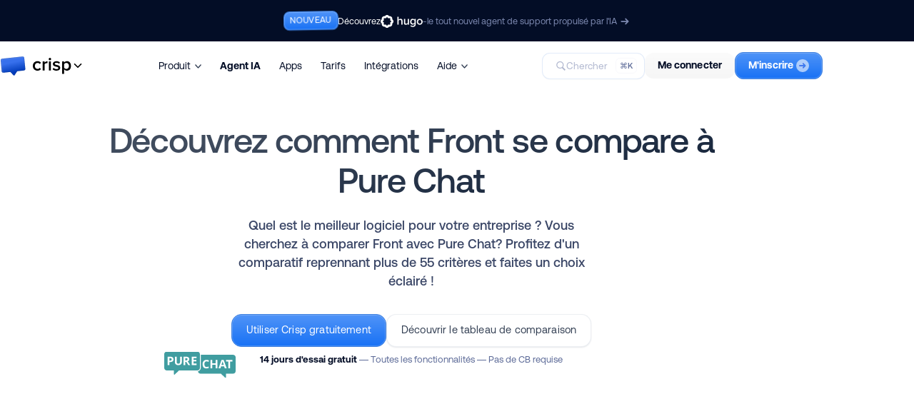

--- FILE ---
content_type: text/html;charset=utf-8
request_url: https://crisp.chat/fr/comparisons/front-vs-purechat/
body_size: 59805
content:
<!DOCTYPE html><html  dir="ltr" lang="fr"><head><meta charset="utf-8"><meta name="viewport" content="width=device-width, initial-scale=1"><title>Front vs Pure Chat - Comparatif de logiciels pour 2026 - Crisp</title><style> </style><style>@font-face{font-display:swap;font-family:Crisp Aeonik Pro Light;font-style:normal;font-weight:lighter;src:url(/_crisp/aeonikpro_light.CxN-CIEw.woff2) format("woff2")}@font-face{font-display:swap;font-family:Crisp Aeonik Pro Regular;font-style:normal;font-weight:400;src:url(/_crisp/aeonikpro_regular.CVLfaHXd.woff2) format("woff2")}@font-face{font-display:swap;font-family:Crisp Aeonik Pro Medium;font-style:normal;font-weight:400;src:url(/_crisp/aeonikpro_medium.NR6ee-b1.woff2) format("woff2")}@font-face{font-display:swap;font-family:Crisp Aeonik Pro Bold;font-style:normal;font-weight:700;src:url(/_crisp/aeonikpro_bold.DiukxAac.woff2) format("woff2")}@font-face{font-display:block;font-family:Crisp Inter Medium;font-style:normal;font-weight:400;src:url(/_crisp/inter_medium.DrI0ki-f.woff2) format("woff2")}@font-face{font-display:block;font-family:Crisp Inter Bold;font-style:normal;font-weight:700;src:url(/_crisp/inter_bold.CTICzzeq.woff2) format("woff2")}.font-sans-light{font-family:Crisp Aeonik Pro Light,sans-serif}.font-sans-regular{font-family:Crisp Aeonik Pro Regular,sans-serif}.font-sans-medium{font-family:Crisp Aeonik Pro Medium,sans-serif}.font-sans-bold{font-family:Crisp Aeonik Pro Bold,sans-serif}.font-title-medium{font-family:Crisp Inter Medium,sans-serif}.font-title-bold{font-family:Crisp Inter Bold,sans-serif}.animated{--animation-duration:.25s;animation-duration:var(--animation-duration);animation-fill-mode:both}.animated--infinite{animation-iteration-count:infinite}.animated--superfast{--animation-duration:.15s}.animated--fast{--animation-duration:.5s}.animated--semislow{--animation-duration:1s}.animated--slow{--animation-duration:1.5s}.animated--delayed{animation-delay:var(--animation-duration)}.animated--bounce-in,.animated--bounce-out,.animated--flip-out-x,.animated--flip-out-y{animation-duration:.75s}.animated--fade-in-up{animation-name:fadeInUp}.animated--fade-out-up{animation-name:fadeOutUp}.animated--fade-in-left{animation-name:fadeInLeft}.animated--fade-out-left{animation-name:fadeOutLeft}.animated--fade-in-right{animation-name:fadeInRight}.animated--fade-out-right{animation-name:fadeOutRight}.animated--fade-in-down{animation-name:fadeInDown}.animated--fade-out-down{animation-name:fadeOutDown}.animated--fade-in-up-small{animation-name:fadeInUpSmall}.animated--fade-in-down-small{animation-name:fadeInDownSmall}.animated--fade-in-down-tiny{animation-name:fadeInDownTiny}.animated--fade-out-down-small{animation-name:fadeOutDownSmall}.animated--fade-in{animation-name:fadeIn}.animated--fade-out{animation-name:fadeOut}.animated--zoom-in{animation-name:zoomIn}.animated--bounce-in{animation-name:bounceIn}@keyframes fadeInUp{0%{opacity:0;transform:translate3d(0,25px,0)}to{opacity:1;transform:translateZ(0)}}@keyframes fadeOutUp{0%{opacity:1;transform:translateZ(0)}to{opacity:0;transform:translate3d(0,25px,0)}}@keyframes fadeInLeft{0%{opacity:0;transform:translate3d(-25px,0,0)}to{opacity:1;transform:none}}@keyframes fadeOutLeft{0%{opacity:1;transform:translateZ(0)}to{opacity:0;transform:translate3d(-25px,0,0)}}@keyframes fadeInRight{0%{opacity:0;transform:translate3d(25px,0,0)}to{opacity:1;transform:none}}@keyframes fadeOutRight{0%{opacity:1;transform:translateZ(0)}to{opacity:0;transform:translate3d(25px,0,0)}}@keyframes fadeInDown{0%{opacity:0;transform:translate3d(0,-25px,0)}to{opacity:1;transform:translateZ(0)}}@keyframes fadeOutDown{0%{opacity:1;transform:translateZ(0)}to{opacity:0;transform:translate3d(0,-25px,0)}}@keyframes fadeInUpSmall{0%{opacity:0;transform:translate3d(0,6px,0)}to{opacity:1;transform:none}}@keyframes fadeInDownSmall{0%{opacity:0;transform:translate3d(0,-6px,0)}to{opacity:1;transform:none}}@keyframes fadeInDownTiny{0%{opacity:0;transform:translate3d(0,-2px,0)}to{opacity:1;transform:none}}@keyframes fadeOutDownSmall{0%{opacity:0;transform:translate3d(0,-6px,0)}to{opacity:1;transform:none}}@keyframes fadeIn{0%{opacity:0}to{opacity:1}}@keyframes fadeOut{0%{opacity:1}to{opacity:0}}@keyframes zoomIn{0%{opacity:0;transform:scale3d(.3,.3,.3)}50%{opacity:1}}@keyframes bounceIn{0%,20%,40%,60%,80%,to{animation-timing-function:cubic-bezier(.215,.61,.355,1)}0%{opacity:0;transform:scale3d(.3,.3,.3)}20%{transform:scale3d(1.1,1.1,1.1)}40%{transform:scale3d(.9,.9,.9)}60%{opacity:1;transform:scale3d(1.03,1.03,1.03)}80%{transform:scale3d(.97,.97,.97)}to{opacity:1;transform:scaleX(1)}}.fade-enter-active,.fade-leave-active{transition:opacity .5s ease}.fade-enter-from,.fade-leave-to{opacity:0}body{color:#242f47;font-family:Crisp Aeonik Pro Regular,sans-serif;font-size:16px}*{font-weight:400!important;margin:0;padding:0;-webkit-font-smoothing:subpixel-antialiased;-moz-osx-font-smoothing:auto}input,textarea{background:#f8f8fc;border:1px solid #555b61;border-radius:1px;color:#030d26;letter-spacing:.5px;outline-style:none;width:440px}input:focus,textarea:focus{border-color:#030d26}input[data-error=true],textarea[data-error=true]{border-color:#d41e1e}button:disabled,input:disabled,textarea:disabled{opacity:.5}input{font-size:16.2px;height:46px;line-height:44px;text-align:center}input:placeholder{color:#a1a1a1}input:-moz-placeholder,input::-moz-placeholder{color:#a1a1a1}input:-ms-input-placeholder{color:#a1a1a1}input::-webkit-input-placeholder{color:#a1a1a1}input[type=search]::-webkit-search-cancel-button,input[type=search]::-webkit-search-decoration{-webkit-appearance:none;appearance:none}textarea{font-size:13.5px;line-height:22px;padding:10px 16px;text-align:left}textarea:placeholder{color:#a1a1a1}textarea:-moz-placeholder,textarea::-moz-placeholder{color:#a1a1a1}textarea:-ms-input-placeholder{color:#a1a1a1}textarea::-webkit-input-placeholder{color:#a1a1a1}a,button{outline:0 none;transition:all .15s ease-in-out;transition-property:background,border,color}a{text-decoration:none}a,a:hover{cursor:pointer}a[data-disabled=true]{opacity:.25}a[data-disabled=true],a[data-disabled=true]:hover{cursor:not-allowed}ul{list-style-type:none}.link-obf{text-decoration:none}.link-obf,.link-obf:hover{cursor:pointer}.link-obf>*{pointer-events:none}::-moz-selection{background:#e8f1fe;color:inherit}::selection{background:#e8f1fe;color:inherit}html.dialog-open body{overflow:hidden}.wow{visibility:hidden}.hidden{display:none!important}.clear{clear:both!important;display:block!important}.dashed{border-bottom:1px dashed #ccc}.space{float:left;margin-inline-start:0}.noselect{-webkit-user-select:none;-moz-user-select:none;user-select:none}.lazy{background-image:none!important}.ellipsis{overflow:hidden!important;text-overflow:ellipsis!important;white-space:nowrap!important}svg.nuxt-icon{height:unset;margin-bottom:0;width:unset}@media(max-width:880px){body .crisp-client #crisp-chatbox-button{bottom:60px!important}body .crisp-client #crisp-chatbox-button>span>span,body .crisp-client #crisp-chatbox-chat{bottom:136px!important}body:has(.page-header--dropdown) .crisp-client #crisp-chatbox-button{bottom:110px!important}body:has(.page-header--dropdown) .crisp-client #crisp-chatbox-button>span>span{bottom:176px!important}body:has(.page-header--dropdown) .crisp-client #crisp-chatbox-chat{bottom:176px!important}}</style><style>.dev-current-breakpoint{background:#000;border:1px solid #fff;bottom:-2px;color:#fff;font-family:monospace;font-size:10px;left:-2px;padding:4px;position:fixed;z-index:9999}.dev-current-breakpoint .dev-current-breakpoint__size{display:none}.dev-current-breakpoint .dev-current-breakpoint__size--max{display:inline}@media(max-width:1280px){.dev-current-breakpoint .dev-current-breakpoint__size{display:none}.dev-current-breakpoint .dev-current-breakpoint__size--large{display:inline}}@media(max-width:1080px){.dev-current-breakpoint .dev-current-breakpoint__size{display:none}.dev-current-breakpoint .dev-current-breakpoint__size--medium{display:inline}}@media(max-width:880px){.dev-current-breakpoint .dev-current-breakpoint__size{display:none}.dev-current-breakpoint .dev-current-breakpoint__size--small{display:inline}}@media(max-width:640px){.dev-current-breakpoint .dev-current-breakpoint__size{display:none}.dev-current-breakpoint .dev-current-breakpoint__size--tiny{display:inline}}@media(max-width:540px){.dev-current-breakpoint .dev-current-breakpoint__size{display:none}.dev-current-breakpoint .dev-current-breakpoint__size--lilliput{display:inline}}</style><style>.error .error__illustration{color:#030d26;display:block;height:auto;margin:0 auto;max-width:120px;width:100%}.error .error__main{margin-top:48px}</style><style>.page-container{overflow-x:clip;position:relative}</style><style>.is-hidden{display:none!important}.page-header .page-header__bar,.page-header .page-header__dropdown{border-bottom:1px solid transparent}.page-header .page-header__bar{height:68px}.page-header:not(.page-header--embedded) .page-header__ghost{border-bottom:1px solid transparent;height:68px}.page-header .page-header__container{left:0;position:fixed;right:0;top:0;transition:top .2s ease-in-out;z-index:100}.page-header .page-header__bar{align-items:center;display:flex;position:relative;transition:all .2s linear;transition-property:background-color;z-index:2}.page-header .page-header__sub-bar{-webkit-backdrop-filter:blur(6px) saturate(160%) contrast(45%) brightness(140%);backdrop-filter:blur(6px) saturate(160%) contrast(45%) brightness(140%);background-color:#fffffff0;display:flex;flex-direction:column;max-width:100%;transform:translateZ(0);width:100%}.page-header .page-header__sub-bar .page-header__menu{display:none;height:50px}.page-header .page-header__inner{align-items:center;display:flex;justify-content:center}.page-header .page-header__middle,.page-header .page-header__right{align-items:center;display:flex;flex:0 1 auto}.page-header .page-header__left,.page-header .page-header__right{flex:0 0 auto}.page-header .page-header__left{display:flex}.page-header .page-header__middle{flex:1;padding-inline:42px}.page-header .page-header__right{gap:26px}.page-header .page-header__homepage{padding-block:8px}.page-header .page-header__homepage .page-header__logo{transition:transform .1s ease-in-out}.page-header .page-header__homepage:hover .page-header__logo{-webkit-mask-image:linear-gradient(hsla(0,0%,100%,.85),hsla(0,0%,100%,.85));mask-image:linear-gradient(#ffffffd9,#ffffffd9)}.page-header .page-header__homepage:active .page-header__logo{transform:scale(.97)}.page-header .page-header__menu{display:flex;font-size:14px;-webkit-user-select:none;-moz-user-select:none;user-select:none}.page-header .page-header__menu .page-header__menu-item,.page-header .page-header__menu .page-header__menu-item:last-child{margin-inline-end:0}.page-header .page-header__menu .page-header__menu-item .page-header__menu-link{align-items:center;border-radius:10px;color:#030d26;display:flex;padding:10px 13px;position:relative;transition:all .1s linear;transition-property:background-color,color}.page-header .page-header__menu .page-header__menu-item .page-header__menu-link:hover{background-color:#7d89b01f}.page-header .page-header__menu .page-header__menu-item .page-header__menu-link:active{background-color:#7d89b02e}.page-header .page-header__menu .page-header__menu-item .page-header__menu-link--dropdown,.page-header .page-header__menu .page-header__menu-item .page-header__menu-link--target{cursor:pointer}.page-header .page-header__menu .page-header__menu-item .page-header__menu-link .page-header__menu-arrow{color:transparent;margin-inline-start:6px;margin-bottom:-2px;transition:opacity .1s linear;width:9px}.page-header .page-header__menu .page-header__menu-item--deployed .page-header__menu-link,.page-header .page-header__menu .page-header__menu-item--deployed .page-header__menu-link:active,.page-header .page-header__menu .page-header__menu-item--deployed .page-header__menu-link:hover{background-color:#7d89b01f;color:#1972f5}.page-header .page-header__menu .page-header__menu-item--deployed .page-header__menu-link .page-header__menu-arrow{opacity:.4}.page-header .page-header__search{align-items:center;-webkit-backdrop-filter:blur(6px);backdrop-filter:blur(6px);background-color:#fff9;border:1px solid rgba(203,219,244,.55);border-radius:11px;box-shadow:0 1px 2px #00000008;box-sizing:border-box;color:#7d89b0;cursor:pointer;display:none;font-size:13.5px;gap:9px;line-height:34px;outline:0 solid transparent;padding:0 26px 1px 18px;-webkit-user-select:none;-moz-user-select:none;user-select:none}.page-header .page-header__search:active,.page-header .page-header__search:hover{border-color:#1972f5b3}.page-header .page-header__search:hover{background-color:#fffc;color:#404968;outline-color:#1972f526;outline-width:2.5px}.page-header .page-header__search:active{background-color:#ffffffa6;color:#5d6b98;outline-color:#1972f51a;outline-width:1px}.page-header .page-header__search--unavailable{color:#7d89b099;pointer-events:none}.page-header .page-header__search--unavailable .page-header__search-icon{opacity:.6}.page-header .page-header__search--revealed{display:flex}.page-header .page-header__search,.page-header .page-header__search .page-header__search-hotkey{transition:all .2s linear;transition-property:background-color,border,outline,color,box-shadow}.page-header .page-header__search .page-header__search-icon{margin-bottom:-1px}.page-header .page-header__search .page-header__search-label{display:none}.page-header .page-header__search .page-header__search-label--large{display:block}.page-header .page-header__search .page-header__search-hotkey{background-color:#fff;border:1px solid #f8f8fc;border-radius:6px;color:#5d6b98;font-size:11px;line-height:20px;margin-left:12px;margin-right:-16px;padding:0 5px}.page-header .page-header__actions{align-items:center;-moz-column-gap:7px;column-gap:7px;display:flex}.page-header .page-header__actions>*{flex:0 0 auto}.page-header .page-header__actions>:last-child{margin-inline-end:0}.page-header .page-header__actions .page-header__action--hide-small{display:none}.page-header .page-header__actions .page-header__action--signup img{margin-inline:14px -4px}.page-header .page-header__explainer{border-top:1px solid rgba(220,223,234,.6)}.page-header--floating .page-header__bar{-webkit-backdrop-filter:blur(6px) saturate(160%) contrast(45%) brightness(140%);backdrop-filter:blur(6px) saturate(160%) contrast(45%) brightness(140%);background-color:#fffffff0;border-color:#dcdfea99;transform:translateZ(0)}.page-header--floating.page-header--dropdown .page-header__bar,.page-header--floating.page-header--dropdown .page-header__dropdown{border-color:#dcdfea99;transition:none}.page-header--dropdown-sticky:not(.page-header--embedded) .page-header__ghost{height:119px}.page-header--dropdown-sticky .page-header--hugo-banner:not(.page-header--embedded) .page-header__ghost{height:177px}.page-header--embedded.page-header--hugo-banner .page-header__ghost{height:58px}.page-header--hugo-banner:not(.page-header--embedded) .page-header__ghost{height:126px}.page-header:not(.page-header--embedded) .page-header__bar{border-color:#dcdfea99}body:has(.page-progress--visible) .page-header .page-header__container{top:-200px}body:has(.page-progress--visible) .page-header.page-header--hugo-banner .page-header__container{top:-142px}@media(max-width:1320px){.page-header .page-header__search{min-width:unset}.page-header .page-header__search .page-header__search-label--large{display:none}.page-header .page-header__search .page-header__search-label--small{display:block}}@media(max-width:1280px){.page-header .page-header__search{display:flex}.page-header .page-header__middle{justify-content:center}}@media(max-width:1080px){.page-header .page-header__menu .page-header__menu-item{margin-inline-end:0}.page-header .page-header__menu .page-header__menu-item--hide-medium{display:none}.page-header .page-header__search{background-color:#ffffffbf;height:34px;justify-content:center;padding:0;width:34px}.page-header .page-header__search .page-header__search-icon{margin-bottom:0;margin-left:-1px}.page-header .page-header__search .page-header__search-hotkey,.page-header .page-header__search .page-header__search-label{display:none}.page-header .page-header__middle{padding-inline:20px}.page-header .page-header__right{gap:18px}}@media(max-width:880px){.page-header .page-header__inner{justify-content:space-between}.page-header .page-header__middle{display:none}.page-header .page-header__sub-bar{bottom:0;flex-direction:column-reverse;position:fixed}.page-header .page-header__sub-bar .page-header__menu{align-items:center;border-top:1px solid rgba(220,223,234,.6);display:flex;justify-content:center}.page-header .page-header__sub-bar .page-header__menu-arrow{transform:rotate(180deg)}.page-header .page-header__bar{transition:top .2s ease-in-out!important}.page-header .page-header__dropdown{border-bottom-color:transparent!important}.page-header .page-header__explainer{display:none!important}.page-header .page-header__actions .page-header__action--hide-small{display:none}body:has(.page-progress--visible) .page-header .page-header__container{top:unset}body:has(.page-progress--visible) .page-header .page-header__bar{top:-100px}}@media(max-width:640px){.page-header .page-header__menu .page-header__menu-item--hide-tiny{display:none}.page-header .page-header__right{gap:14px}}@media(max-width:540px){.page-header .page-header__middle{justify-content:flex-end}.page-header .page-header__actions .page-header__tooltip--hide-lilliput{display:none}.page-header .page-header__menu{font-size:13px}.page-header .page-header__menu .page-header__menu-item--hide-lilliput{display:none}}</style><style>.common-hugo-banner:hover:not(:has(.common-hugo-banner__close-button:hover)) .common-hugo-banner__arrow-right{color:#fff;transform:translate(1px)}.common-hugo-banner .common-hugo-banner__link{background-color:#030d26;display:flex;gap:12px;justify-content:center;padding:16px}.common-hugo-banner .common-hugo-banner__content{align-items:center;display:flex;font-size:12.6px;gap:4px}.common-hugo-banner .common-hugo-banner__content-left{align-items:center;display:flex;gap:8px}.common-hugo-banner .common-hugo-banner__content-right{align-items:center;display:flex}.common-hugo-banner .common-hugo-banner__description{display:flex;gap:4px}.common-hugo-banner .common-hugo-banner__new-button{animation:bounce .8s infinite alternate}.common-hugo-banner .common-hugo-banner__cta{color:#fff}.common-hugo-banner .common-hugo-banner__logo{margin-bottom:-1.5px}.common-hugo-banner .common-hugo-banner__close-button{cursor:pointer;line-height:0;padding:4px;position:absolute;right:18px;transition:color .2s ease}.common-hugo-banner .common-hugo-banner__close-button:hover{color:#fff}.common-hugo-banner .common-hugo-banner__arrow-right,.common-hugo-banner .common-hugo-banner__close-button,.common-hugo-banner .common-hugo-banner__description{color:#7d89b0}.common-hugo-banner .common-hugo-banner__arrow-right{margin-left:4px;margin-top:2px;transition:all .2s ease}@keyframes bounce{0%{transform:scale(1)}to{transform:scale(1.05) rotate(-2deg)}}@media(max-width:640px){.common-hugo-banner .common-hugo-banner__link{align-items:center;justify-content:left}.common-hugo-banner .common-hugo-banner__content{align-items:flex-start;flex-direction:column}.common-hugo-banner .common-hugo-banner__content-right{align-items:center;display:flex}.common-hugo-banner .common-hugo-banner__arrow-right,.common-hugo-banner .common-hugo-banner__description-dash{display:none}}</style><style>.common-button{align-items:center;border:1px solid transparent;cursor:pointer;display:inline-flex;justify-content:center;transition:all .1s linear;transition-property:border-color,transform;-webkit-user-select:none;-moz-user-select:none;user-select:none}.common-button:active{transform:translateY(1px)}.common-button .common-button__icon{fill:currentcolor}.common-button .common-button__icon--left{margin-inline-end:6px}.common-button .common-button__icon--right{margin-inline-start:4px}.common-button .common-button__label{font-style:normal}.common-button--disabled{opacity:.5;pointer-events:none}.common-button--extra-small{border-radius:8px;padding:4px 8px}.common-button--extra-small .common-button__label{font-size:12px;letter-spacing:.1px;line-height:18px;margin-top:-2px}.common-button--extra-small.common-button--roundish{border-radius:14px}.common-button--small{border-radius:12px;padding:6px 18px}.common-button--small .common-button__label{font-size:14px;letter-spacing:.1px;line-height:26px;margin-top:-2px}.common-button--small.common-button--roundish{border-radius:20px}.common-button--medium{border-radius:14px;padding:10px 20px}.common-button--medium .common-button__label{font-size:14.5px;letter-spacing:.15px;line-height:27px;margin-top:-3px}.common-button--medium.common-button--roundish{border-radius:30px}.common-button--large{border-radius:16px;padding:12px 22px}.common-button--large .common-button__label{font-size:20px;letter-spacing:.2px;line-height:28px;margin-top:-4px}.common-button--large.common-button--roundish{border-radius:40px}.common-button--black{border-color:#030d26}.common-button--black:hover{border-color:#4a5164}.common-button--blue{border-color:#3d7fde}.common-button--blue:hover{border-color:#1d58ac}.common-button--purple{border-color:#8949f3}.common-button--purple:hover{border-color:#5b0fdb}.common-button--white{border-color:#12376914}.common-button--white:hover{border-color:#12376930}.common-button--orange{border-color:#ff602a}.common-button--orange:hover{border-color:#d73700}.common-button--teal{border-color:#1c717c}.common-button--teal:hover{border-color:#0d353a}.common-button--dark-grey{border-color:#030d26}.common-button--dark-grey:hover{border-color:#4a5164}.common-button--black{background:linear-gradient(180deg,#ffffff29,#fff0),#030d26;box-shadow:inset 0 0 0 1px #030d26;color:#fff}.common-button--grey{-webkit-backdrop-filter:blur(7px);backdrop-filter:blur(7px);background:linear-gradient(180deg,#00000005,#0000000a);border:0;color:#030d26}.common-button--grey:active,.common-button--grey:hover{background:linear-gradient(180deg,#00000008,#0000000f)}.common-button--dark-grey{background:linear-gradient(180deg,#ffffff29,#fff0),#212121;box-shadow:inset 0 0 0 1px #212121;color:#fff}.common-button--blue{background:linear-gradient(180deg,#ffffff3d,#fff0),#1972f5;box-shadow:inset 0 0 0 1px #fff3;color:#fff}.common-button--teal{background:linear-gradient(180deg,#ffffff24,#fff0),#20808d;border-color:#20808d}.common-button--orange,.common-button--teal{box-shadow:inset 0 0 0 1px #ffffff1a;color:#fff}.common-button--orange{background:linear-gradient(180deg,#ffffff24,#fff0),#ff8258;border-color:#ff6f3e}.common-button--green{background:linear-gradient(180deg,#ffffff24,#fff0),#6bba4e;border-color:#5fac43}.common-button--green,.common-button--purple{box-shadow:inset 0 0 0 1px #ffffff1a;color:#fff}.common-button--purple{background:linear-gradient(180deg,#ffffff2e,#fff0),#955cf4}.common-button--white{background:#fff;box-shadow:0 1px 2px #2a3b511f;color:#344054}.common-button--white:active{box-shadow:0 1px 1px #2a3b511a}.common-button--white-blue{background:#fff;border:1px solid rgba(25,114,245,.3);box-shadow:0 1px 2px #2a3b511f;color:#1972f5e6;transition:all .1s linear}.common-button--white-blue:active,.common-button--white-blue:hover{border:1px solid rgba(25,114,245,.6);box-shadow:0 1px 1px #2a3b511a;color:#1972f5}.common-button--white-green{background:#fff;border:1px solid rgba(95,172,67,.3);box-shadow:0 1px 2px #2a3b511f;color:#5fac43e6;transition:all .1s linear}.common-button--white-green:active,.common-button--white-green:hover{border:1px solid rgba(95,172,67,.6);box-shadow:0 1px 1px #2a3b511a;color:#5fac43}.common-button--white-orange{background:#fff;border:1px solid rgba(255,111,62,.3);box-shadow:0 1px 2px #2a3b511f;color:#ff6f3ee6;transition:all .1s linear}.common-button--white-orange:active,.common-button--white-orange:hover{border:1px solid rgba(255,111,62,.6);box-shadow:0 1px 1px #2a3b511a;color:#ff6f3e}</style><style>.common-icon{-o-object-fit:contain;object-fit:contain}.common-icon--block{display:block}.common-icon--grayscaled{filter:grayscale(100%)}</style><style>.nuxt-icon{height:1em;margin-bottom:.125em;vertical-align:middle;width:1em}.nuxt-icon--fill,.nuxt-icon--fill *{fill:currentColor}</style><style>.page-wrapper{margin-inline:auto}.page-wrapper--blocks{position:relative}.page-wrapper--blocks>*{margin-bottom:44px}.page-wrapper--regular{max-width:1360px;width:calc(100% - 256px)}.page-wrapper--wide{max-width:1800px;width:calc(100% - 80px)}.page-wrapper--wide .page-wrapper--regular{width:calc(100% - 176px)}@media(max-width:1280px){.page-wrapper--regular{width:calc(100% - 128px)}.page-wrapper--wide,.page-wrapper .page-wrapper--regular{width:calc(100% - 64px)}}@media(max-width:1080px){.page-wrapper--regular{width:calc(100% - 84px)}.page-wrapper--wide{width:calc(100% - 52px)}.page-wrapper .page-wrapper--regular{width:calc(100% - 32px)}}@media(max-width:880px){.page-wrapper--regular{width:calc(100% - 48px)}.page-wrapper--wide{width:calc(100% - 40px)}.page-wrapper .page-wrapper--regular{width:calc(100% - 8px)}}@media(max-width:640px){.page-wrapper--regular{width:calc(100% - 40px)}.page-wrapper--wide{width:calc(100% - 28px)}.page-wrapper .page-wrapper--regular{width:calc(100% - 12px)}}@media(max-width:540px){.page-wrapper--regular{width:calc(100% - 32px)}.page-wrapper--wide,.page-wrapper .page-wrapper--regular{width:calc(100% - 16px)}}</style><style>.common-site-switcher{position:relative}.common-site-switcher .common-site-switcher__trigger{align-items:center;cursor:pointer;display:flex;gap:8px}.common-site-switcher .common-site-switcher__chevron{color:#000;transform:rotate(90deg)}.common-site-switcher .common-site-switcher__chevron--open{transform:rotate(-90deg)}.common-site-switcher .common-site-switcher__content-wrapper{left:0;opacity:0;pointer-events:none;position:absolute;top:100%;transform:translateY(-8px);transition:opacity .2s ease,transform .2s ease}.common-site-switcher .common-site-switcher__content-wrapper--open{opacity:1;pointer-events:auto;transform:translateY(0)}.common-site-switcher .common-site-switcher__content{background-color:#fcfcfd;border:2px solid #fff;border-radius:24px;box-shadow:0 0 0 1px #d9dbe6;box-sizing:border-box;margin-top:8px;padding:12px;width:430px}.common-site-switcher .common-site-switcher__list{display:flex;flex-direction:column;gap:12px}.common-site-switcher .common-site-switcher__list:not(:hover) .common-site-switcher__item--selected{background-color:#1972f50d;border:1px solid #1972f5;box-shadow:0 0 0 2px #1972f524,0 0 0 1px #fcfcfd}.common-site-switcher .common-site-switcher__list:not(:hover) .common-site-switcher__item--selected .common-site-switcher__item-icon,.common-site-switcher .common-site-switcher__list:not(:hover) .common-site-switcher__item--selected .common-site-switcher__item-logo,.common-site-switcher .common-site-switcher__list:not(:hover) .common-site-switcher__item--selected .common-site-switcher__item-title{color:#1972f5}.common-site-switcher .common-site-switcher__item{align-items:flex-start;border:1px solid transparent;border-radius:18px;cursor:pointer;display:flex;gap:16px;padding:12px 16px;transition:all .2s ease}.common-site-switcher .common-site-switcher__item:hover{background-color:#1972f50d;border:1px solid #1972f5;box-shadow:0 0 0 2px #1972f524,0 0 0 1px #fcfcfd}.common-site-switcher .common-site-switcher__item:hover .common-site-switcher__item-icon,.common-site-switcher .common-site-switcher__item:hover .common-site-switcher__item-logo,.common-site-switcher .common-site-switcher__item:hover .common-site-switcher__item-title{color:#1972f5}.common-site-switcher .common-site-switcher__item-logo{color:#5d6b98;flex:0 0 40px;height:auto;margin-top:4px;transition:color .2s ease}.common-site-switcher .common-site-switcher__item-content{display:flex;flex:1;flex-direction:column;gap:8px}.common-site-switcher .common-site-switcher__item-title{color:#030d26;font-size:17px;line-height:21px;transition:color .2s ease}.common-site-switcher .common-site-switcher__item-description{color:#667085;font-size:14.5px;line-height:19px;max-width:90%}.common-site-switcher .common-site-switcher__item-icon{align-self:center;color:#667085;transition:color .2s ease}@media(max-width:500px){.common-site-switcher .common-site-switcher__content{width:calc(100vw - 64px)}}</style><style>.common-logo{background-position:0;background-repeat:no-repeat;background-size:contain;display:block}.common-logo--default.common-logo--logo{background-image:url(/_crisp/logo_default.CAcEYNWF.svg?data)}.common-logo--default.common-logo--icon{background-image:url("data:image/svg+xml;charset=utf-8,%3Csvg xmlns='http://www.w3.org/2000/svg' xmlns:xlink='http://www.w3.org/1999/xlink' width='48' height='38' viewBox='0 0 48 38'%3E%3Cdefs%3E%3Cpath id='a' d='M0 0h1600v13740H0z'/%3E%3Cpath id='b' d='M0 0h47.602v36.78H0z'/%3E%3Cpath id='d' d='m45.337 2.77.003.024 2.166 20.878a3 3 0 0 1-2.647 3.29l-12.926 1.46-4.767 7.554a1.5 1.5 0 0 1-2.342.248l-6.16-6.304-13.17 1.489a3 3 0 0 1-3.322-2.685L.094 7.786a3 3 0 0 1 2.653-3.278L42.023.122a3 3 0 0 1 3.314 2.649'/%3E%3ClinearGradient id='c' x1='60.317%25' x2='45.545%25' y1='83.851%25' y2='31.557%25'%3E%3Cstop offset='0%25' stop-color='%23003ab8'/%3E%3Cstop offset='100%25' stop-color='%233770ec'/%3E%3C/linearGradient%3E%3Cfilter id='e' width='111.6%25' height='115%25' x='-5.8%25' y='-7.5%25' filterUnits='objectBoundingBox'%3E%3CfeMorphology in='SourceAlpha' radius='1.5' result='shadowSpreadInner1'/%3E%3CfeGaussianBlur in='shadowSpreadInner1' result='shadowBlurInner1' stdDeviation='1.5'/%3E%3CfeOffset dx='1' dy='1' in='shadowBlurInner1' result='shadowOffsetInner1'/%3E%3CfeComposite in='shadowOffsetInner1' in2='SourceAlpha' k2='-1' k3='1' operator='arithmetic' result='shadowInnerInner1'/%3E%3CfeColorMatrix in='shadowInnerInner1' values='0 0 0 0 1 0 0 0 0 1 0 0 0 0 1 0 0 0 0.156523164 0'/%3E%3C/filter%3E%3C/defs%3E%3Cg fill='none' fill-rule='evenodd' transform='translate(-120 -12495)'%3E%3Cuse xlink:href='%23a' fill='%23fff'/%3E%3Cg transform='rotate(.25 -2863735.564 33768.215)'%3E%3Cuse xlink:href='%23d' fill='url(%23c)'/%3E%3Cuse xlink:href='%23d' fill='%23000' filter='url(%23e)'/%3E%3Cpath stroke='%23000' stroke-linejoin='square' stroke-opacity='.146' d='M42.078.619a2.5 2.5 0 0 1 1.839.532c.5.399.847.99.923 1.671l2.169 20.902c.07.682-.14 1.33-.54 1.825-.398.496-.985.84-1.666.917l-13.165 1.486-4.895 7.758a.997.997 0 0 1-1.335.338l-6.558-6.652-13.412 1.516a2.5 2.5 0 0 1-1.839-.529 2.5 2.5 0 0 1-.925-1.668L.592 7.736a2.5 2.5 0 0 1 .544-1.82c.4-.493.986-.835 1.666-.911Z'/%3E%3C/g%3E%3C/g%3E%3C/svg%3E")}.common-logo--black.common-logo--logo{background-image:url("data:image/svg+xml;charset=utf-8,%3Csvg xmlns='http://www.w3.org/2000/svg' width='136' height='37' viewBox='0 0 136 37'%3E%3Cpath d='M71.47 27.432c3.384 0 5.436-1.44 6.66-3.096l-2.484-2.304c-.972 1.332-2.304 2.052-3.996 2.052-3.168 0-5.256-2.412-5.256-5.796s2.088-5.76 5.256-5.76q2.538 0 3.996 2.052l2.484-2.304c-1.224-1.656-3.276-3.096-6.66-3.096-5.292 0-9 3.852-9 9.108 0 5.292 3.708 9.144 9 9.144M84.984 27V15.156c.756-1.224 2.88-2.304 4.464-2.304q.702 0 1.188.108V9.216c-2.268 0-4.356 1.296-5.652 2.952V9.612h-3.78V27zM95.33 7.488c1.295 0 2.34-1.044 2.34-2.34s-1.045-2.34-2.34-2.34c-1.26 0-2.34 1.044-2.34 2.34s1.08 2.34 2.34 2.34M97.236 27V9.612h-3.78V27zM107.835 27.432c4.68 0 7.236-2.34 7.236-5.4 0-6.912-10.512-4.608-10.512-7.704 0-1.224 1.26-2.124 3.24-2.124 2.16 0 4.104.9 5.148 2.088l1.584-2.664c-1.584-1.404-3.816-2.448-6.768-2.448-4.392 0-6.84 2.448-6.84 5.292 0 6.66 10.512 4.212 10.512 7.632 0 1.368-1.152 2.34-3.42 2.34s-4.68-1.188-5.904-2.448l-1.728 2.736c1.8 1.764 4.5 2.7 7.452 2.7M128.009 27.432c4.5 0 7.704-3.42 7.704-9.144s-3.204-9.108-7.704-9.108c-2.268 0-4.284 1.08-5.58 2.808V9.612h-3.78v24.012h3.78v-9.036c1.404 1.872 3.384 2.844 5.58 2.844m-1.116-3.348c-1.764 0-3.636-1.08-4.464-2.34v-6.876c.828-1.296 2.7-2.34 4.464-2.34 2.988 0 4.896 2.412 4.896 5.76 0 3.384-1.908 5.796-4.896 5.796M46.007 2.865l.003.023 2.074 20.888a3 3 0 0 1-2.661 3.279L32.49 28.458l-4.8 7.533a1.5 1.5 0 0 1-2.343.238l-6.132-6.331L6.04 31.329a3 3 0 0 1-3.31-2.7L.742 7.683a3 3 0 0 1 2.666-3.266L42.704.202a3 3 0 0 1 3.303 2.663'/%3E%3C/svg%3E")}.common-logo--black.common-logo--icon{background-image:url("data:image/svg+xml;charset=utf-8,%3Csvg xmlns='http://www.w3.org/2000/svg' xmlns:xlink='http://www.w3.org/1999/xlink' width='48' height='38' viewBox='0 0 48 38'%3E%3Cdefs%3E%3Cpath id='a' d='M0 0h1600v13740H0z'/%3E%3Cpath id='b' d='M0 0h47.602v36.78H0z'/%3E%3C/defs%3E%3Cg fill='none' fill-rule='evenodd' transform='translate(-120 -12495)'%3E%3Cuse xlink:href='%23a' fill='%23fff'/%3E%3Cpath fill='%23000' d='m165.405 12498.654.003.023 2.075 20.888a3 3 0 0 1-2.662 3.279l-12.932 1.403-4.8 7.533a1.5 1.5 0 0 1-2.343.238l-6.132-6.331-13.176 1.431a3 3 0 0 1-3.31-2.7l-1.987-20.947a3 3 0 0 1 2.667-3.266l39.295-4.214a3 3 0 0 1 3.302 2.663'/%3E%3C/g%3E%3C/svg%3E")}.common-logo--small{height:26px}.common-logo--small.common-logo--logo{width:87px}.common-logo--small.common-logo--icon{width:33px}.common-logo--medium{height:30px}.common-logo--medium.common-logo--logo{width:100px}.common-logo--medium.common-logo--icon{width:38px}.common-logo--large{height:36px}.common-logo--large.common-logo--logo{width:120px}.common-logo--large.common-logo--icon{width:46px}</style><style>.common-tooltip{--tooltip-x-offset:0%;cursor:context-menu;display:inline-block;position:relative}.common-tooltip .common-tooltip__overlay{cursor:default;display:block;font-weight:400;line-height:17px;opacity:0;position:absolute;transition:all .15s linear;transition-property:opacity,transform;-webkit-user-select:none;-moz-user-select:none;user-select:none;visibility:hidden;z-index:1000}.common-tooltip .common-tooltip__value{-webkit-backdrop-filter:blur(4px);backdrop-filter:blur(4px);background-color:#ffffffe6;border:1px solid rgba(220,223,234,.6);border-radius:10px;box-shadow:0 3px 6px #1018280d;display:inline-block;font-size:12px;letter-spacing:.15px;max-width:min(300px,80vw);padding:7px 12px 8px;text-align:center;-webkit-user-select:none;-moz-user-select:none;user-select:none;width:-moz-max-content;width:max-content}.common-tooltip .common-tooltip__value,.common-tooltip .common-tooltip__value a{color:#344055}.common-tooltip .common-tooltip__value a{text-decoration:underline}.common-tooltip .common-tooltip__wrapped{display:inline-block}.common-tooltip--top .common-tooltip__overlay{bottom:100%;padding-bottom:7px;transform:translateY(-2px) translate(var(--tooltip-x-offset))}.common-tooltip--bottom .common-tooltip__overlay{padding-top:7px;top:100%;transform:translateY(2px) translate(var(--tooltip-x-offset))}.common-tooltip--left .common-tooltip__overlay{text-align:left}.common-tooltip--center{--tooltip-x-offset:-50%}.common-tooltip--center .common-tooltip__overlay{left:50%;text-align:center}.common-tooltip--center .common-tooltip__overlay .common-tooltip__value{bottom:100%;left:50%;position:absolute;transform:translate(-50%)}.common-tooltip--right .common-tooltip__overlay{right:-8px;text-align:right}.common-tooltip--block{display:block}.common-tooltip--auto-width .common-tooltip__overlay{width:100%}.common-tooltip--visible .common-tooltip__overlay{opacity:1;visibility:visible}.common-tooltip--visible.common-tooltip--bottom .common-tooltip__overlay,.common-tooltip--visible.common-tooltip--top .common-tooltip__overlay{transform:translateY(0) translate(var(--tooltip-x-offset))}</style><style>.page-header-dropdown .page-header-dropdown__wrapper{display:flex;inset-inline:0;margin:0;max-width:100%;overflow-x:auto;overflow-y:hidden;padding:0;position:relative;scrollbar-width:none;width:100%}.page-header-dropdown .page-header-dropdown__wrapper--scrollable-left{-webkit-mask-image:linear-gradient(90deg,transparent,transparent 38px,#000 56px,#000);mask-image:linear-gradient(90deg,transparent,transparent 38px,#000 56px,#000)}.page-header-dropdown .page-header-dropdown__wrapper--scrollable-right{-webkit-mask-image:linear-gradient(270deg,transparent,transparent 38px,#000 56px,#000);mask-image:linear-gradient(270deg,transparent,transparent 38px,#000 56px,#000)}.page-header-dropdown .page-header-dropdown__wrapper--scrollable-both{-webkit-mask-image:linear-gradient(270deg,transparent,transparent 38px,#000 56px,#000,#000 calc(100% - 56px),transparent calc(100% - 38px),transparent);mask-image:linear-gradient(270deg,transparent,transparent 38px,#000 56px,#000,#000 calc(100% - 56px),transparent calc(100% - 38px),transparent)}.page-header-dropdown .page-header-dropdown__menu,.page-header-dropdown .page-header-dropdown__wrapper{flex:1}.page-header-dropdown .page-header-dropdown__scroll-icon{align-items:center;display:flex;height:48px;justify-content:center;pointer-events:none;position:absolute;top:0;width:48px;z-index:2}.page-header-dropdown .page-header-dropdown__scroll-icon--left{left:0}.page-header-dropdown .page-header-dropdown__scroll-icon--right{right:0}.page-header-dropdown .page-header-dropdown__menu{display:flex;justify-content:center}.page-header-dropdown .page-header-dropdown__menu .page-header-dropdown__item{display:flex;flex-direction:column;padding:6px 4px;position:relative}.page-header-dropdown .page-header-dropdown__menu .page-header-dropdown__item .page-header-dropdown__link{align-items:center;display:flex;justify-content:center;padding:6px 12px;white-space:nowrap}.page-header-dropdown .page-header-dropdown__menu .page-header-dropdown__item .page-header-dropdown__link--hovered .page-header-dropdown__title,.page-header-dropdown .page-header-dropdown__menu .page-header-dropdown__item .page-header-dropdown__link:hover .page-header-dropdown__title{color:#1972f5}.page-header-dropdown .page-header-dropdown__menu .page-header-dropdown__item .page-header-dropdown__link>*{display:block}.page-header-dropdown .page-header-dropdown__menu .page-header-dropdown__item .page-header-dropdown__link .page-header-dropdown__icon{color:#1972f5;margin-top:-2px;margin-inline:-3px 6px}.page-header-dropdown .page-header-dropdown__menu .page-header-dropdown__item .page-header-dropdown__link .page-header-dropdown__title{font-size:14px;line-height:24px;margin-top:-2px}.page-header-dropdown .page-header-dropdown__menu .page-header-dropdown__item:after{background-color:#1972f5;content:"";height:0;inset-inline:0;bottom:-1px;position:absolute;transition:height .1s linear;z-index:3}.page-header-dropdown .page-header-dropdown__menu .page-header-dropdown__item--active:after{height:4px}@media(max-width:1280px){.page-header-dropdown .page-header-dropdown__menu{justify-content:center}.page-header-dropdown .page-header-dropdown__menu .page-header-dropdown__item{flex:0}}@media(max-width:1080px){.page-header-dropdown .page-header-dropdown__wrapper{padding:0;width:100%}.page-header-dropdown .page-header-dropdown__menu .page-header-dropdown__item{padding:6px 2px}.page-header-dropdown .page-header-dropdown__menu .page-header-dropdown__item .page-header-dropdown__link{padding:6px 8px}.page-header-dropdown .page-header-dropdown__menu .page-header-dropdown__item .page-header-dropdown__link .page-header-dropdown__icon{height:15px;margin-inline:-3px 3px;width:15px}.page-header-dropdown .page-header-dropdown__menu .page-header-dropdown__item .page-header-dropdown__link .page-header-dropdown__title{font-size:12px}}@media(max-width:880px){.page-header-dropdown{border-bottom:0;border-top:1px solid transparent;bottom:50px}.page-header-dropdown .page-header-dropdown__wrapper{padding:0 20px;width:calc(100% - 40px)}.page-header-dropdown .page-header-dropdown__menu .page-header-dropdown__item:after{bottom:unset;top:0}}@media(hover:none){.page-header-dropdown .page-header-dropdown__menu .page-header-dropdown__item .page-header-dropdown__link:hover{border-color:transparent;box-shadow:none;outline-color:transparent}.page-header-dropdown .page-header-dropdown__menu .page-header-dropdown__item .page-header-dropdown__link:hover span{color:unset!important}.page-header-dropdown .page-header-dropdown__menu .page-header-dropdown__item .page-header-dropdown__link:active span{color:#1972f5!important}}</style><style>.common-grid-link{background-color:transparent;border:1px solid transparent;border-radius:12px;color:#030d26;outline:0 solid transparent;outline-offset:1px;transition:all .1s linear;transition-property:outline,transform}.common-grid-link--hovered,.common-grid-link:hover{border-color:#1972f5;cursor:pointer;outline-color:#1972f526;outline-width:1.5px}.common-grid-link--hovered,.common-grid-link--hovered:active,.common-grid-link:hover,.common-grid-link:hover:active{box-shadow:0 1px 1px #1018280d}.common-grid-link--hovered:active,.common-grid-link:hover:active{outline-color:#1972f51a;outline-width:1px;transform:translateY(1px)}.common-grid-link--selected{color:#1972f5}.common-grid-link--background{background-color:#ffffff80;border-color:#dcdfea;box-shadow:0 1px 2px #1018280d}</style><style>.page-content{background-color:#fff;padding-bottom:160px;padding-top:58px}.page-content--showcase{padding-top:0}@media(max-width:1080px){.page-content{padding-bottom:120px}}@media(max-width:640px){.page-content:not(.page-content--showcase){padding-bottom:90px;padding-top:52px}}</style><style>.comparisons-comparison-page .comparisons-comparison-page__others .comparisons-comparison-page__others-title{gap:10px}.comparisons-comparison-page .comparisons-comparison-page__others .comparisons-comparison-page__others-lists{display:grid;gap:32px;grid-template-columns:1fr 1fr}.comparisons-comparison-page .comparisons-comparison-page__actions{display:flex;justify-content:center;margin:32px auto 0}@media(max-width:1080px){.comparisons-comparison-page .comparisons-comparison-page__others .comparisons-comparison-page__others-lists{grid-template-columns:1fr}}</style><style>.common-lightbox{position:fixed;z-index:9999999}.common-lightbox .common-lightbox__container{align-items:center;background:#0006;cursor:zoom-out;display:flex;inset:0;justify-content:center;padding:4rem;position:fixed}.common-lightbox picture{height:100%;width:100%}.common-lightbox picture img{height:100%;-o-object-fit:contain;object-fit:contain;opacity:0;transition:opacity .15s ease-in-out;width:100%}.common-lightbox .common-lightbox__close-button{position:absolute;top:0;transform:translateY(25%)}.common-lightbox--loaded picture img{opacity:1}@media(max-width:1080px){.common-lightbox{display:none}}@media(min-width:1080px){.lightboxable{cursor:zoom-in}}</style><style>.page-entice{background-color:#fff}.page-entice .page-entice__wrapper{padding-bottom:160px;position:relative;z-index:1}@media(max-width:1080px){.page-entice .page-entice__wrapper{padding-bottom:100px}}</style><style>.common-generic-cta{background-color:#242f47;border-radius:46px;display:flex;min-height:428px;position:relative;width:100%}.common-generic-cta .common-generic-cta__illustration{position:absolute}.common-generic-cta .common-generic-cta__illustration--background{inset:0;overflow:hidden;z-index:0}.common-generic-cta .common-generic-cta__illustration--background img,.common-generic-cta .common-generic-cta__illustration--background:after{border-radius:46px}.common-generic-cta .common-generic-cta__illustration--background:after{background-image:linear-gradient(90deg,#242f47 55%,#242f4780);content:"";inset:0;position:absolute}.common-generic-cta .common-generic-cta__illustration--background img{height:100%;-o-object-fit:cover;object-fit:cover;width:100%}.common-generic-cta .common-generic-cta__illustration--dots{bottom:calc(100% - 45px);right:168px;width:360px;z-index:1}.common-generic-cta .common-generic-cta__illustration--persona{bottom:-80px;right:40px;z-index:3}.common-generic-cta .common-generic-cta__illustration--persona img{width:150px}.common-generic-cta .common-generic-cta__illustration--reception{bottom:-3px;right:100px;z-index:2}.common-generic-cta .common-generic-cta__illustration--reception img{width:550px}.common-generic-cta .common-generic-cta__wrapper{position:relative;z-index:4}.common-generic-cta .common-generic-cta__content{align-items:flex-start;align-self:stretch;display:flex;flex:1 0 0;flex-direction:column;gap:35px;justify-content:center;max-width:560px;padding:20px 12px 20px 0}.common-generic-cta .common-generic-cta__content p{color:#fff;font-size:40px;line-height:46px}.common-generic-cta .common-generic-cta__button--demo{margin-top:8px}@media(max-width:1360px){.common-generic-cta .common-generic-cta__content{max-width:460px}.common-generic-cta .common-generic-cta__content p{font-size:32px;line-height:44px}}@media(max-width:1280px){.common-generic-cta{justify-content:center;min-height:350px}.common-generic-cta .common-generic-cta__content{align-items:center;gap:28px;max-width:unset;padding:24px;text-align:center}.common-generic-cta .common-generic-cta__illustration--persona,.common-generic-cta .common-generic-cta__illustration--reception{display:none}.common-generic-cta .common-generic-cta__illustration--dots{bottom:calc(100% - 28px);left:50%;transform:translate(-50%)}.common-generic-cta .common-generic-cta__illustration--background:after{background-color:#242f47eb;background-image:none}}@media(max-width:880px){.common-generic-cta{border-radius:32px;min-height:auto;padding-block:30px}.common-generic-cta .common-generic-cta__content{max-width:100%;padding-inline:40px}.common-generic-cta .common-generic-cta__content p{font-size:30px;line-height:40px}.common-generic-cta .common-generic-cta__illustration--dots{display:none}.common-generic-cta .common-generic-cta__illustration--background img,.common-generic-cta .common-generic-cta__illustration--background:after{border-radius:32px}.common-generic-cta .common-generic-cta__badges{display:none}}@media(max-width:640px){.common-generic-cta .common-generic-cta__content{padding-inline:20px}.common-generic-cta .common-generic-cta__content p{font-size:26px;line-height:34px}}@media(max-width:540px){.common-generic-cta .common-generic-cta__content{padding-inline:5px}}</style><style>.common-badge-list{align-items:flex-start;display:flex;gap:2px}</style><style>.common-badge-list-item{display:flex;list-style:none}</style><style>.common-buttons{align-items:flex-start;display:flex;flex-flow:row wrap;gap:12px;justify-content:center}</style><style>.common-signup-cta .common-signup-cta__field{align-items:center;background-color:#fff;border-radius:40px;box-shadow:0 2.5px #00000012;-moz-column-gap:8px;column-gap:8px;display:flex;margin-inline:auto;outline:1px solid rgba(0,0,0,.06);padding:8px;transition:outline .1s ease-in-out;width:-moz-fit-content;width:fit-content}.common-signup-cta .common-signup-cta__button{padding:12px 100px}.common-signup-cta .common-signup-cta__button img{margin-inline:12px -6px}.common-signup-cta .common-signup-cta__button--small{display:none}.common-signup-cta .common-signup-cta__explainer{margin-top:9px;text-align:center}.common-signup-cta--focused .common-signup-cta__field{outline:3px solid rgba(25,114,245,.45);outline-offset:1px}.common-signup-cta--small input{max-width:190px}.common-signup-cta--medium input{max-width:240px}@media(max-width:640px){.common-signup-cta .common-signup-cta__button--large{display:none}.common-signup-cta .common-signup-cta__button--small{display:flex}.common-signup-cta--medium input,.common-signup-cta--small input{max-width:190px}}</style><style>.common-explainer{display:block;font-size:13px;line-height:16px}.common-explainer--black{color:#5d6b98}.common-explainer--black>:first-child{color:#030d26}.common-explainer--white{color:#ffffff80}.common-explainer--white>:first-child{color:#fff}</style><style>.page-footer .page-footer__wrapper{position:relative}.page-footer .page-footer__part{display:flex}.page-footer .page-footer__decor,.page-footer .page-footer__main{border-radius:46px}.page-footer .page-footer__main .page-footer__part{padding-block:30px}.page-footer .page-footer__main .page-footer__locale{margin-top:30px;max-width:280px;width:100%}.page-footer .page-footer__main .page-footer__motto{color:#030d26;font-size:15px;margin-top:20px}.page-footer .page-footer__main .page-footer__motto .page-footer__motto-line{margin-top:6px}.page-footer .page-footer__main .page-footer__motto .page-footer__motto-line:first-child{margin-top:0}.page-footer .page-footer__main .page-footer__motto .page-footer__motto-line:nth-child(2){font-style:italic}.page-footer .page-footer__main .page-footer__externals{align-items:center;-moz-column-gap:14px;column-gap:14px;display:flex}.page-footer .page-footer__main .page-footer__externals--socials{margin-top:30px}.page-footer .page-footer__main .page-footer__externals--socials .page-footer__social{margin-bottom:-3px}.page-footer .page-footer__main .page-footer__externals--app{margin-top:12px}.page-footer .page-footer__main .page-footer__externals .page-footer__externals-label{color:#667085;font-size:14px;line-height:20px;min-width:54px}.page-footer .page-footer__main .page-footer__social{align-items:center;-moz-column-gap:10px;column-gap:10px;display:flex;font-size:13px}.page-footer .page-footer__main .page-footer__social .page-footer__social-link{text-decoration:none;transform-origin:center;transition:transform .1s ease-in-out}.page-footer .page-footer__main .page-footer__social .page-footer__social-link,.page-footer .page-footer__main .page-footer__social .page-footer__social-link .page-footer__social-icon{align-items:center;display:flex}.page-footer .page-footer__main .page-footer__social .page-footer__social-link .page-footer__social-icon{flex:0 0 auto;margin-inline-end:3px}.page-footer .page-footer__main .page-footer__social .page-footer__social-link:active{transform:scale(.95)}.page-footer .page-footer__main .page-footer__app{align-items:center;color:#1972f5;-moz-column-gap:3px;column-gap:3px;display:inline-flex;font-size:13.5px}.page-footer .page-footer__main .page-footer__app svg{margin-left:-2px}.page-footer .page-footer__main .page-footer__app svg>*{stroke:currentcolor}.page-footer .page-footer__main .page-footer__app:hover{text-decoration:underline;text-decoration-color:#dcdfea;text-decoration-thickness:1px}.page-footer .page-footer__main .page-footer__segments{display:flex;justify-content:flex-end}.page-footer .page-footer__main .page-footer__segments .page-footer__segment{margin-inline-end:24px;width:180px}.page-footer .page-footer__main .page-footer__segments .page-footer__segment:last-child{margin-inline-end:0}.page-footer .page-footer__main .page-footer__left{margin-inline-end:50px}.page-footer .page-footer__decor{aspect-ratio:1320/720;margin-top:20px;text-align:center;width:100%}.page-footer .page-footer__decor .page-footer__decor-glower{animation:flicker 5s linear infinite;bottom:34%;left:40.75%;position:absolute;width:32%;z-index:5}.page-footer .page-footer__decor .page-footer__decor-logo{margin-top:-6%;opacity:.2;position:relative;width:44.5%;z-index:6}.page-footer .page-footer__copyright .page-footer__part{align-items:center;font-size:14.5px;padding-block:24px}.page-footer .page-footer__copyright .page-footer__ownership{color:#667085;-webkit-user-select:none;-moz-user-select:none;user-select:none}.page-footer .page-footer__copyright .page-footer__crafted{align-items:center;color:#039;display:flex;-webkit-user-select:none;-moz-user-select:none;user-select:none}.page-footer .page-footer__copyright .page-footer__crafted:before{background-image:url("data:image/svg+xml;charset=utf-8,%3Csvg xmlns='http://www.w3.org/2000/svg' width='27' height='27' viewBox='0 0 26 27'%3E%3Cg fill='none' fill-rule='evenodd'%3E%3Ccircle cx='13' cy='13.5' r='13' fill='%23039'/%3E%3Cg fill='%23fc0' fill-rule='nonzero'%3E%3Cpath d='m13 3.389.324.998h1.05l-.85.617.325.998-.85-.617-.848.617.324-.998-.849-.617h1.05zM13 20.722l.324.998h1.05l-.85.617.325.998-.85-.617-.848.617.324-.998-.849-.617h1.05zM4.333 12.056l.325.998h1.05l-.85.617.324.998-.85-.617-.848.617.325-.998-.85-.617h1.05zM9.19 6.164l.326.999-.85-.617-.848.617.324-.998-.85-.617h1.05l.325-.998.324.998h1.05zM5.494 7.722l.325.998h1.05l-.85.617.324.998-.85-.617-.848.617.325-.998-.85-.617h1.05zM5.494 16.389l.325.998h1.05l-.85.617.324.998-.85-.617-.848.617.324-.998-.848-.617H5.17zM8.667 19.561l.324.998h1.05l-.85.617.325.998-.85-.617-.848.617.323-.998-.848-.617h1.049zM21.666 14.052l-.848.617.324-.998-.85-.617h1.05l.325-.998.324.998h1.05l-.85.617.325.998zM17.333 4.55l.325.998h1.05l-.85.617.324.998-.85-.617-.848.617.325-.998-.85-.617h1.05zM20.506 7.722l.324.998h1.05l-.85.617.325.998-.85-.617-.848.617.324-.998-.85-.617h1.05zM20.506 16.389l.324.998h1.05l-.85.616.325.999-.85-.617-.848.617.324-.998-.85-.617h1.05zM17.333 19.561l.325.998h1.05l-.85.616.324 1-.85-.618-.848.617.325-.998-.85-.617h1.05z'/%3E%3C/g%3E%3C/g%3E%3C/svg%3E");background-position:0;background-repeat:no-repeat;background-size:contain;content:"";flex:0 0 auto;height:20px;margin-inline-end:5px;width:20px}.page-footer .page-footer__left,.page-footer .page-footer__right{flex:0 0 auto}.page-footer .page-footer__left--full,.page-footer .page-footer__right--full{flex:1}.page-footer .page-footer__left{margin-inline-end:12px}.page-footer .page-footer__middle{flex:1;text-align:center}.page-footer .page-footer__right{margin-inline-start:12px}@keyframes flicker{0%,19.999%,22%,62.999%,64%,64.999%,70%,to{opacity:1}20%,21.999%,63%,63.999%,65%,69.999%{opacity:.84}}@media(max-width:1360px){.page-footer .page-footer__main .page-footer__segments .page-footer__segment{margin-inline-end:20px;width:160px}}@media(max-width:1280px){.page-footer .page-footer__main .page-footer__segments .page-footer__segment{margin-inline-end:16px;width:140px}}@media(max-width:1080px){.page-footer .page-footer__decor,.page-footer .page-footer__main{border-radius:40px}.page-footer .page-footer__main .page-footer__part{flex-direction:column}.page-footer .page-footer__main .page-footer__locale,.page-footer .page-footer__main .page-footer__logo{margin-inline:auto}.page-footer .page-footer__main .page-footer__motto{text-align:center}.page-footer .page-footer__main .page-footer__externals,.page-footer .page-footer__main .page-footer__segments{justify-content:center}.page-footer .page-footer__main .page-footer__externals .page-footer__externals-label{min-width:unset}.page-footer .page-footer__main .page-footer__segments{padding-top:48px}.page-footer .page-footer__main .page-footer__left,.page-footer .page-footer__main .page-footer__middle,.page-footer .page-footer__main .page-footer__right{flex:1}.page-footer .page-footer__main .page-footer__left{margin-inline-end:0}.page-footer .page-footer__main .page-footer__right{margin-inline-start:0}}@media(max-width:880px){.page-footer .page-footer__decor,.page-footer .page-footer__main{border-radius:32px}.page-footer .page-footer__wrapper{padding-bottom:126px}.page-footer .page-footer__main .page-footer__segments{display:grid;gap:20px;grid-template-columns:repeat(2,1fr);margin-inline:auto;max-width:350px}.page-footer .page-footer__main .page-footer__segments .page-footer__segment{margin-inline-end:0;width:100%}}@media(max-width:640px){.page-footer .page-footer__decor,.page-footer .page-footer__main{border-radius:24px}.page-footer .page-footer__copyright .page-footer__middle{text-align:right}.page-footer .page-footer__copyright .page-footer__right{display:none}}</style><style>.common-card{background-color:#fff;flex:1;font-style:normal}.common-card:hover{background-color:#fcfcfd}.common-card--feature,.common-card--white-feature{border:1px solid #eaecf5;border-radius:24px;box-shadow:inset 0 0 0 2px #fff;padding:2px}.common-card--feature,.common-card--feature:hover{background-color:#fcfcfd}.common-card--white-feature,.common-card--white-feature:hover{background-color:#fff}.common-card--gradient-feature{border-radius:24px}.common-card--testimonial{border:1px solid #eaecf5;border-radius:12px}.common-card--video-testimonial{border-radius:12px}.common-card--darker{background-color:#fcfcfd}</style><style>.common-social-icon{display:inline-block;line-height:0}.common-social-icon--black{color:#030d26}.common-social-icon--gray{color:#828ea1}.common-social-icon--small,.common-social-icon--small svg{height:16px;width:16px}.common-social-icon--medium,.common-social-icon--medium svg{height:20px;width:20px}.common-social-icon--large,.common-social-icon--large svg{height:24px;width:24px}</style><style>.page-footer-locale{position:relative}.page-footer-locale .page-footer-locale__button,.page-footer-locale .page-footer-locale__choices{border-radius:12px;box-shadow:0 1px 2px #1018280d}.page-footer-locale .page-footer-locale__option:before{background-color:#dcdfea;background-position:50%;background-repeat:no-repeat;background-size:contain;border-radius:100%;content:"";flex:0 0 auto;height:20px;margin-inline-end:8px;width:20px}.page-footer-locale .page-footer-locale__option .page-footer-locale__name{flex:1;font-size:13px;margin-top:-1px;-webkit-user-select:none;-moz-user-select:none;user-select:none}.page-footer-locale .page-footer-locale__option--en:before{background-image:url("data:image/svg+xml;charset=utf-8,%3Csvg xmlns='http://www.w3.org/2000/svg' width='20' height='20' fill='none' viewBox='0 0 20 20'%3E%3CclipPath id='a'%3E%3Cpath d='M0 0h20v20H0z'/%3E%3C/clipPath%3E%3Cg clip-path='url(%23a)'%3E%3Cpath fill='%23f0f0f0' d='M10 20c5.523 0 10-4.477 10-10S15.523 0 10 0 0 4.477 0 10s4.477 10 10 10'/%3E%3Cg fill='%23d80027'%3E%3Cpath d='M9.565 10H20c0-.903-.12-1.777-.345-2.609H9.565zM9.565 4.782h8.967a10 10 0 0 0-2.307-2.609h-6.66zM10 20a9.96 9.96 0 0 0 6.225-2.174H3.775A9.96 9.96 0 0 0 10 20M1.467 15.217h17.065a10 10 0 0 0 1.123-2.61H.345a10 10 0 0 0 1.122 2.61'/%3E%3C/g%3E%3Cpath fill='%230052b4' d='M4.632 1.562h.911l-.847.615.324.997-.848-.616-.848.616.28-.86c-.746.62-1.4 1.35-1.94 2.16h.293l-.54.393q-.126.21-.242.427l.258.793-.481-.35q-.18.381-.327.777l.284.874h1.048l-.848.616.324.996-.848-.616-.508.37Q.001 9.365 0 10h10V0a9.95 9.95 0 0 0-5.368 1.562M5.02 9l-.848-.616L3.324 9l.324-.996-.847-.616h1.047l.324-.997.324.997h1.047l-.847.616zm-.324-3.91.324.997-.848-.616-.848.616.324-.996-.847-.616h1.047l.324-.997.324.997h1.047zM8.606 9l-.847-.616L6.911 9l.324-.996-.848-.616h1.048l.324-.997.324.997H9.13l-.847.616zm-.323-3.91.324.997-.848-.616-.848.616.324-.996-.848-.616h1.048l.324-.997.324.997H9.13zm0-2.913.324.997-.848-.616-.848.616.324-.997-.848-.615h1.048L7.76.565l.324.997H9.13z'/%3E%3C/g%3E%3C/svg%3E")}.page-footer-locale .page-footer-locale__option--fr:before{background-image:url("data:image/svg+xml;charset=utf-8,%3Csvg xmlns='http://www.w3.org/2000/svg' width='512' height='512' viewBox='0 0 512 512'%3E%3Cmask id='a'%3E%3Ccircle cx='256' cy='256' r='256' fill='%23fff'/%3E%3C/mask%3E%3Cg mask='url(%23a)'%3E%3Cpath fill='%23eee' d='M167 0h178l25.9 252.3L345 512H167l-29.8-253.4z'/%3E%3Cpath fill='%230052b4' d='M0 0h167v512H0z'/%3E%3Cpath fill='%23d80027' d='M345 0h167v512H345z'/%3E%3C/g%3E%3C/svg%3E")}.page-footer-locale .page-footer-locale__option--de:before{background-image:url("data:image/svg+xml;charset=utf-8,%3Csvg xmlns='http://www.w3.org/2000/svg' width='512' height='512' viewBox='0 0 512 512'%3E%3Cmask id='a'%3E%3Ccircle cx='256' cy='256' r='256' fill='%23fff'/%3E%3C/mask%3E%3Cg mask='url(%23a)'%3E%3Cpath fill='%23ffda44' d='m0 345 256.7-25.5L512 345v167H0z'/%3E%3Cpath fill='%23d80027' d='m0 167 255-23 257 23v178H0z'/%3E%3Cpath fill='%23333' d='M0 0h512v167H0z'/%3E%3C/g%3E%3C/svg%3E")}.page-footer-locale .page-footer-locale__option--es:before{background-image:url("data:image/svg+xml;charset=utf-8,%3Csvg xmlns='http://www.w3.org/2000/svg' width='512' height='512' viewBox='0 0 512 512'%3E%3Cmask id='a'%3E%3Ccircle cx='256' cy='256' r='256' fill='%23fff'/%3E%3C/mask%3E%3Cg mask='url(%23a)'%3E%3Cpath fill='%23ffda44' d='m0 128 256-32 256 32v256l-256 32L0 384z'/%3E%3Cpath fill='%23d80027' d='M0 0h512v128H0zm0 384h512v128H0z'/%3E%3Cg fill='%23eee'%3E%3Cpath d='M144 304h-16v-80h16zm128 0h16v-80h-16z'/%3E%3Cellipse cx='208' cy='296' rx='48' ry='32'/%3E%3C/g%3E%3Cg fill='%23d80027'%3E%3Crect width='16' height='24' x='128' y='192' rx='8'/%3E%3Crect width='16' height='24' x='272' y='192' rx='8'/%3E%3Cpath d='M208 272v24a24 24 0 0 0 24 24 24 24 0 0 0 24-24v-24h-24z'/%3E%3C/g%3E%3Cg fill='%23ff9811'%3E%3Crect width='32' height='16' x='120' y='208' ry='8'/%3E%3Crect width='32' height='16' x='264' y='208' ry='8'/%3E%3Crect width='32' height='16' x='120' y='304' rx='8'/%3E%3Crect width='32' height='16' x='264' y='304' rx='8'/%3E%3Cpath d='M160 272v24c0 8 4 14 9 19l5-6 5 10a21 21 0 0 0 10 0l5-10 5 6c6-5 9-11 9-19v-24h-9l-5 8-5-8h-10l-5 8-5-8z'/%3E%3C/g%3E%3Cpath d='M122 252h172m-172 24h28m116 0h28'/%3E%3Cpath fill='%23d80027' d='M122 248a4 4 0 0 0-4 4 4 4 0 0 0 4 4h172a4 4 0 0 0 4-4 4 4 0 0 0-4-4zm0 24a4 4 0 0 0-4 4 4 4 0 0 0 4 4h28a4 4 0 0 0 4-4 4 4 0 0 0-4-4zm144 0a4 4 0 0 0-4 4 4 4 0 0 0 4 4h28a4 4 0 0 0 4-4 4 4 0 0 0-4-4z'/%3E%3Cpath fill='%23eee' d='M196 168c-7 0-13 5-15 11l-5-1c-9 0-16 7-16 16s7 16 16 16c7 0 13-4 15-11a16 16 0 0 0 17-4 16 16 0 0 0 17 4 16 16 0 1 0 10-20 16 16 0 0 0-27-5q-4.5-6-12-6m0 8c5 0 8 4 8 8 0 5-3 8-8 8-4 0-8-3-8-8 0-4 4-8 8-8m24 0c5 0 8 4 8 8 0 5-3 8-8 8-4 0-8-3-8-8 0-4 4-8 8-8m-44 10 4 1 4 8c0 4-4 7-8 7s-8-3-8-8c0-4 4-8 8-8m64 0c5 0 8 4 8 8 0 5-3 8-8 8-4 0-8-3-8-7l4-8z'/%3E%3Cpath fill='none' d='M220 284v12c0 7 5 12 12 12s12-5 12-12v-12z'/%3E%3Cpath fill='%23ff9811' d='M200 160h16v32h-16z'/%3E%3Cpath fill='%23eee' d='M208 224h48v48h-48z'/%3E%3Cpath fill='%23d80027' d='m248 208-8 8h-64l-8-8c0-13 18-24 40-24s40 11 40 24m-88 16h48v48h-48z'/%3E%3Crect width='20' height='32' x='222' y='232' fill='%23d80027' rx='10'/%3E%3Cpath fill='%23ff9811' d='M168 232v8h8v16h-8v8h32v-8h-8v-16h8v-8zm8-16h64v8h-64z'/%3E%3Cg fill='%23ffda44'%3E%3Ccircle cx='186' cy='202' r='6'/%3E%3Ccircle cx='208' cy='202' r='6'/%3E%3Ccircle cx='230' cy='202' r='6'/%3E%3C/g%3E%3Cpath fill='%23d80027' d='M169 272v43a24 24 0 0 0 10 4v-47zm20 0v47a24 24 0 0 0 10-4v-43z'/%3E%3Cg fill='%23338af3'%3E%3Ccircle cx='208' cy='272' r='16'/%3E%3Crect width='32' height='16' x='264' y='320' ry='8'/%3E%3Crect width='32' height='16' x='120' y='320' ry='8'/%3E%3C/g%3E%3C/g%3E%3C/svg%3E")}.page-footer-locale .page-footer-locale__option--fi:before{background-image:url("data:image/svg+xml;charset=utf-8,%3Csvg xmlns='http://www.w3.org/2000/svg' width='512' height='512' viewBox='0 0 512 512'%3E%3Cmask id='a'%3E%3Ccircle cx='256' cy='256' r='256' fill='%23fff'/%3E%3C/mask%3E%3Cg mask='url(%23a)'%3E%3Cpath fill='%23eee' d='M0 0h133.6l35.3 16.7L200.3 0H512v222.6l-22.6 31.7 22.6 35.1V512H200.3l-32-19.8-34.7 19.8H0V289.4l22.1-33.3L0 222.6z'/%3E%3Cpath fill='%230052b4' d='M133.6 0v222.6H0v66.8h133.6V512h66.7V289.4H512v-66.8H200.3V0z'/%3E%3C/g%3E%3C/svg%3E")}.page-footer-locale .page-footer-locale__option--nl:before{background-image:url("data:image/svg+xml;charset=utf-8,%3Csvg xmlns='http://www.w3.org/2000/svg' width='512' height='512' viewBox='0 0 512 512'%3E%3Cmask id='a'%3E%3Ccircle cx='256' cy='256' r='256' fill='%23fff'/%3E%3C/mask%3E%3Cg mask='url(%23a)'%3E%3Cpath fill='%23eee' d='m0 167 253.8-19.3L512 167v178l-254.9 32.3L0 345z'/%3E%3Cpath fill='%23a2001d' d='M0 0h512v167H0z'/%3E%3Cpath fill='%230052b4' d='M0 345h512v167H0z'/%3E%3C/g%3E%3C/svg%3E")}.page-footer-locale .page-footer-locale__option--pt:before{background-image:url("data:image/svg+xml;charset=utf-8,%3Csvg xmlns='http://www.w3.org/2000/svg' width='512' height='512' viewBox='0 0 512 512'%3E%3Cmask id='a'%3E%3Ccircle cx='256' cy='256' r='256' fill='%23fff'/%3E%3C/mask%3E%3Cg mask='url(%23a)'%3E%3Cpath fill='%236da544' d='M0 512h167l37.9-260.3L167 0H0z'/%3E%3Cpath fill='%23d80027' d='M512 0H167v512h345z'/%3E%3Ccircle cx='167' cy='256' r='89' fill='%23ffda44'/%3E%3Cpath fill='%23d80027' d='M116.9 211.5V267a50 50 0 1 0 100.1 0v-55.6H117z'/%3E%3Cpath fill='%23eee' d='M167 283.8c-9.2 0-16.7-7.5-16.7-16.7V245h33.4v22c0 9.2-7.5 16.7-16.7 16.7z'/%3E%3C/g%3E%3C/svg%3E")}.page-footer-locale .page-footer-locale__option--tr:before{background-image:url("data:image/svg+xml;charset=utf-8,%3Csvg xmlns='http://www.w3.org/2000/svg' width='512' height='512' viewBox='0 0 512 512'%3E%3Cmask id='a'%3E%3Ccircle cx='256' cy='256' r='256' fill='%23fff'/%3E%3C/mask%3E%3Cg mask='url(%23a)'%3E%3Cpath fill='%23d80027' d='M0 0h512v512H0z'/%3E%3Cg fill='%23eee'%3E%3Cpath d='m245.5 209.2 21 29 34-11.1-21 29 21 28.9-34-11.1-21 29V267l-34-11.1 34-11z'/%3E%3Cpath d='M188.2 328.3a72.3 72.3 0 1 1 34.4-136 89 89 0 1 0 0 127.3 72 72 0 0 1-34.4 8.7'/%3E%3C/g%3E%3C/g%3E%3C/svg%3E")}.page-footer-locale .page-footer-locale__option--pl:before{background-image:url("data:image/svg+xml;charset=utf-8,%3Csvg xmlns='http://www.w3.org/2000/svg' width='512' height='512' viewBox='0 0 512 512'%3E%3Cmask id='a'%3E%3Ccircle cx='256' cy='256' r='256' fill='%23fff'/%3E%3C/mask%3E%3Cg mask='url(%23a)'%3E%3Cpath fill='%23d80027' d='m0 256 256.4-44.3L512 256v256H0z'/%3E%3Cpath fill='%23eee' d='M0 0h512v256H0z'/%3E%3C/g%3E%3C/svg%3E")}.page-footer-locale .page-footer-locale__option--ja:before{background-image:url("data:image/svg+xml;charset=utf-8,%3Csvg xmlns='http://www.w3.org/2000/svg' width='600' height='600' viewBox='0 0 600 600'%3E%3Ctitle%3Eflag_ja%3C/title%3E%3Cg fill='none' fill-rule='nonzero'%3E%3Cpath fill='%23fff' d='M0 0h600v600H0z'/%3E%3Ccircle cx='302' cy='300' r='180' fill='%23bc002d'/%3E%3C/g%3E%3C/svg%3E")}.page-footer-locale .page-footer-locale__button{align-items:center;background-color:#fff;border:1px solid #dcdfea;display:flex;padding:9px 12px;transition:all .1s linear;transition-property:border-color,transform;width:100%}.page-footer-locale .page-footer-locale__button:hover{border-color:#c9cedf;cursor:pointer}.page-footer-locale .page-footer-locale__button:active{box-shadow:0 1px 1px #1018280d;transform:translateY(1px)}.page-footer-locale .page-footer-locale__button.page-footer-locale__option .page-footer-locale__name{color:#667085}.page-footer-locale .page-footer-locale__button.page-footer-locale__option .page-footer-locale__arrow{color:transparent;flex:0 0 auto;height:6px;margin-inline:10px 3px;width:auto}.page-footer-locale .page-footer-locale__choices{-webkit-backdrop-filter:blur(8px);backdrop-filter:blur(8px);background-color:#fffffff2;border:1px solid #dcdfea;box-sizing:border-box;display:grid;grid-auto-rows:1fr;grid-template-columns:repeat(2,1fr);padding:14px 16px;grid-gap:9px;bottom:calc(100% + 8px);left:0;position:absolute;z-index:1}.page-footer-locale .page-footer-locale__choices .page-footer-locale__choice{display:flex;flex-direction:column}.page-footer-locale .page-footer-locale__choices .page-footer-locale__choice .page-footer-locale__choice-link{align-items:center;border-radius:12px;display:flex;flex:1;padding:10px 16px;width:200px}.page-footer-locale--choices .page-footer-locale__button.page-footer-locale__option .page-footer-locale__arrow{transform:scaleY(-1)}@media(max-width:1080px){.page-footer-locale .page-footer-locale__choices{left:50%;transform:translate(-50%)!important}}@media(max-width:540px){.page-footer-locale .page-footer-locale__choices{grid-template-columns:repeat(1,1fr);width:100%}.page-footer-locale .page-footer-locale__choices .page-footer-locale__choice .page-footer-locale__choice-link{width:auto}}</style><style>.page-footer-segment:last-child{margin-inline-end:0}.page-footer-segment .page-footer-segment__title{color:#000;font-size:18px;letter-spacing:-.14px}.page-footer-segment .page-footer-segment__items{color:#030d26;display:flex;flex-direction:column;gap:6px;margin-top:22px}.page-footer-segment .page-footer-segment__items .page-footer-segment__item{display:block;margin-inline-start:-12px}.page-footer-segment .page-footer-segment__items .page-footer-segment__link{align-items:center;background-color:transparent;border-radius:8px;color:inherit;display:flex;font-size:15px;line-height:19px;margin-block:-2px;padding:5px 6px 7px 12px;transition:background-color .1s linear}.page-footer-segment .page-footer-segment__items .page-footer-segment__link:hover{background-color:#7d89b014}.page-footer-segment .page-footer-segment__items .page-footer-segment__link:active{background-color:#7d89b01f}.page-footer-segment .page-footer-segment__items .page-footer-segment__link .page-footer-segment__link-aside{margin-inline-start:7px;margin-bottom:-1px}</style><style>.common-stars-rating{align-items:center;color:#fdb022;display:flex}.common-stars-rating .common-stars-rating__number{font-size:13.5px}.common-stars-rating .common-stars-rating__star{flex:0 0 auto;height:12px;margin-inline-start:2px;margin-bottom:1px;width:auto}</style><style>.common-crisp-hugo-portal{display:flex;gap:16px;margin-top:40px}.common-crisp-hugo-portal.common-crisp-hugo-portal--touch .common-crisp-hugo-portal__card .common-crisp-hugo-portal__decor-logo,.common-crisp-hugo-portal:not(.common-crisp-hugo-portal--touch) .common-crisp-hugo-portal__card:hover .common-crisp-hugo-portal__decor-logo{transform:translate3d(-50%,-33%,0)}.common-crisp-hugo-portal.common-crisp-hugo-portal--touch .common-crisp-hugo-portal__card .common-crisp-hugo-portal__content,.common-crisp-hugo-portal:not(.common-crisp-hugo-portal--touch) .common-crisp-hugo-portal__card:hover .common-crisp-hugo-portal__content{opacity:1;transform:translateZ(0)}.common-crisp-hugo-portal:not(.common-crisp-hugo-portal--touch) .common-crisp-hugo-portal__card--crisp:hover .common-crisp-hugo-portal__decor-text,.common-crisp-hugo-portal:not(.common-crisp-hugo-portal--touch) .common-crisp-hugo-portal__card--hugo:hover .common-crisp-hugo-portal__decor-text{opacity:.2}.common-crisp-hugo-portal .common-crisp-hugo-portal__card{aspect-ratio:1;border-radius:48px;cursor:pointer;flex-grow:1;max-height:70vh;overflow:hidden;position:relative}.common-crisp-hugo-portal .common-crisp-hugo-portal__card--crisp .common-crisp-hugo-portal__title{color:#030d26}.common-crisp-hugo-portal .common-crisp-hugo-portal__card--hugo .common-crisp-hugo-portal__title{color:#fff}.common-crisp-hugo-portal .common-crisp-hugo-portal__decor{height:100%;width:100%;z-index:-1}.common-crisp-hugo-portal .common-crisp-hugo-portal__decor-logo,.common-crisp-hugo-portal .common-crisp-hugo-portal__decor-text{display:block;left:50%;position:absolute;top:0;width:70%}.common-crisp-hugo-portal .common-crisp-hugo-portal__decor-text{opacity:1;transform:translate(-50%);transition:opacity .4s}.common-crisp-hugo-portal .common-crisp-hugo-portal__decor-logo{transform:translate3d(-50%,4%,0);transition:all 1.2s cubic-bezier(.16,1,.3,1)}.common-crisp-hugo-portal .common-crisp-hugo-portal__content{align-items:center;display:flex;flex-direction:column;gap:40px;inset:0;justify-content:center;opacity:0;padding:40px;position:absolute;text-align:center;transform:translate3d(0,100px,0);transition:all .9s cubic-bezier(.16,1,.3,1)}.common-crisp-hugo-portal .common-crisp-hugo-portal__title{color:#030d26;font-size:32px;line-height:1.25;max-width:540px}.common-crisp-hugo-portal .common-crisp-hugo-portal__button img{margin-inline:14px -4px}@media(max-width:880px){.common-crisp-hugo-portal{flex-direction:column;gap:32px}.common-crisp-hugo-portal .common-crisp-hugo-portal__card{width:100%}.common-crisp-hugo-portal .common-crisp-hugo-portal__decor-logo{min-width:200px;width:35%}.common-crisp-hugo-portal .common-crisp-hugo-portal__decor-text{width:50%}.common-crisp-hugo-portal .common-crisp-hugo-portal__title{font-size:26px}}</style><style>.common-decor{overflow:hidden;position:relative}.common-decor>*{inset:0;position:absolute}.common-decor .common-decor__grain,.common-decor .common-decor__grid{background-repeat:repeat}.common-decor .common-decor__texture{height:100%;-o-object-fit:cover;object-fit:cover;width:100%}.common-decor .common-decor__texture picture{display:block;height:100%;width:100%}.common-decor .common-decor__texture img{height:100%;-o-object-fit:cover;object-fit:cover;width:100%}.common-decor .common-decor__texture--partial{z-index:1}.common-decor .common-decor__texture--full{z-index:2}.common-decor .common-decor__grid{background-image:url([data-uri]);opacity:var(--ab6c8f6e);z-index:3}.common-decor .common-decor__grain{background-image:url(/_crisp/grain.CE6BdILi.webp);opacity:var(--83ef45a8);z-index:4}.common-decor .common-decor__inner{z-index:5}@media(max-width:880px){.common-decor--hide-on-mobile .common-decor__grain,.common-decor--hide-on-mobile .common-decor__grid,.common-decor--hide-on-mobile .common-decor__texture{display:none}}</style><style>.page-footer-status{align-items:center;color:#344055;display:flex}.page-footer-status:hover{color:#030d26}.page-footer-status .page-footer-status__icon{flex:0 0 auto;height:28px;margin-inline-end:12px;position:relative;width:25px}.page-footer-status .page-footer-status__icon .page-footer-status__bot{color:#030d26;height:100%;width:100%}.page-footer-status .page-footer-status__icon .page-footer-status__indicator{aspect-ratio:1;background-color:#dcdfea;background-position:50%;background-repeat:no-repeat;background-size:contain;border-radius:100%;left:9.5px;position:absolute;top:11.5px;width:7px}</style><style>.comparisons-slug-hero{height:800px}.comparisons-slug-hero .page-main-title__description{margin-left:auto;margin-right:auto;max-width:488px}@media(max-width:1080px){.comparisons-slug-hero{height:700px}}</style><style>.common-hero{position:relative}.common-hero .common-hero__wrapper{align-items:center;display:flex;flex-direction:column;gap:32px;justify-content:center;max-width:100%;padding-top:72px;position:relative;text-align:center;z-index:10}.common-hero .common-hero__wrapper .common-hero__screenshot{-webkit-backdrop-filter:blur(63.5px);backdrop-filter:blur(63.5px);border:8px solid hsla(0,0%,100%,.46);border-radius:22px 22px 0 0;-webkit-mask-image:linear-gradient(180deg,#000 calc(100% - 80px),transparent);mask-image:linear-gradient(180deg,#000 calc(100% - 80px),transparent)}.common-hero .common-hero__background{inset:0;position:absolute}.common-hero .common-hero__pill,.common-hero .common-hero__pill-link{margin-bottom:-10px;margin-top:-56px}.common-hero--showcase .common-hero__wrapper{padding-top:110px}.common-hero--showcase.common-hero--subpage .common-hero__wrapper{padding-top:179px}.common-hero--columns .common-hero__wrapper{align-items:flex-start;flex-direction:row;gap:64px;text-align:left}.common-hero--columns .common-hero__wrapper>div:last-child{flex-shrink:0}.common-hero--columns .common-hero__wrapper .common-hero__title .page-main-title__wrapper *{justify-content:start;text-align:left}@media(max-width:1080px){.common-hero--columns .common-hero__wrapper{align-items:center;flex-direction:column;text-align:center}.common-hero--columns .common-hero__wrapper>div:last-child{flex-shrink:unset;margin:0 24px}.common-hero--columns .common-hero__wrapper .common-hero__title .page-main-title__wrapper *{justify-content:center;text-align:center}}@media(max-width:880px){.common-hero--showcase.common-hero--subpage .common-hero__wrapper{padding-top:128px}}</style><style>.page-main-title{text-align:center}.page-main-title .page-main-title__title-wrapper{align-items:center;display:flex;gap:16px;justify-content:center}.page-main-title .page-main-title__title{font-size:48px;text-align:center}.page-main-title .page-main-title__description{font-size:18px;line-height:26px;margin-top:22px;text-align:center}.page-main-title .page-main-title__benefits,.page-main-title .page-main-title__buttons{display:flex;justify-content:center;margin-top:34px}.page-main-title .page-main-title__benefits{padding-inline:10px}.page-main-title .page-main-title__buttons .common-buttons{flex-wrap:wrap;justify-content:center}.page-main-title .page-main-title__explainer{font-size:13px;line-height:16px;margin-top:9px}.page-main-title--dark .page-main-title__title{-webkit-background-clip:text;background-clip:text;background-image:linear-gradient(-14deg,#0f1e35 7%,#0f1e35cc 78%);-webkit-text-fill-color:transparent;text-fill-color:transparent}.page-main-title--dark .page-main-title__title::-moz-selection,.page-main-title--dark .page-main-title__title>::-moz-selection{color:#000;-webkit-text-fill-color:#0f1e35;text-fill-color:#0f1e35}.page-main-title--dark .page-main-title__title::selection,.page-main-title--dark .page-main-title__title>::selection{color:#000;-webkit-text-fill-color:#0f1e35;text-fill-color:#0f1e35}.page-main-title--dark .page-main-title__description{color:#3b4767}.page-main-title--dark .page-main-title__explainer{color:#344055}.page-main-title--black .page-main-title__title{color:#19253b}.page-main-title--black .page-main-title__description,.page-main-title--black .page-main-title__explainer{color:#344055}.page-main-title--white .page-main-title__title{color:#fff}.page-main-title--white .page-main-title__title::-moz-selection,.page-main-title--white .page-main-title__title>::-moz-selection{color:#0f1e35}.page-main-title--white .page-main-title__title::selection,.page-main-title--white .page-main-title__title>::selection{color:#0f1e35}.page-main-title--white .page-main-title__description,.page-main-title--white .page-main-title__explainer{color:#fff}.page-main-title--small .page-main-title__wrapper{max-width:760px}.page-main-title--medium .page-main-title__wrapper{max-width:900px}.page-main-title--full .page-main-title__wrapper,.page-main-title--large .page-main-title__wrapper{max-width:1040px}.page-main-title--sans .page-main-title__title{letter-spacing:-1.2px;line-height:56px}.page-main-title--title .page-main-title__title{letter-spacing:0;line-height:66px}@media(min-width:1080px){.page-main-title--full .page-main-title__wrapper{width:100%}}@media(max-width:880px){.page-main-title .page-main-title__title{font-size:38px}.page-main-title--sans .page-main-title__title{line-height:46px}.page-main-title--title .page-main-title__title{line-height:50px}}</style><style>.comparisons-slug-hero-background{background-color:#b9deff;height:100%;position:relative;width:100%}.comparisons-slug-hero-background .comparisons-slug-hero-background__background{height:100%;position:absolute;width:100%}.comparisons-slug-hero-background .comparisons-slug-hero-background__background img{height:100%;-o-object-fit:cover;object-fit:cover;-o-object-position:bottom;object-position:bottom;width:100%}.comparisons-slug-hero-background .comparisons-slug-hero-background__logo{bottom:14vw;max-width:8vw;position:absolute;transform:translate(50%,50%);transform-origin:center center;z-index:2}.comparisons-slug-hero-background .comparisons-slug-hero-background__logo:first-of-type{left:24.3%}.comparisons-slug-hero-background .comparisons-slug-hero-background__logo:last-of-type{right:31%}@media(max-width:1380px){.comparisons-slug-hero-background .comparisons-slug-hero-background__logo{bottom:24%;max-width:100px}.comparisons-slug-hero-background .comparisons-slug-hero-background__logo:first-of-type{left:calc(50% - 340px)}.comparisons-slug-hero-background .comparisons-slug-hero-background__logo:last-of-type{right:calc(50% - 280px)}}@media(max-width:1080px){.comparisons-slug-hero-background{height:700px}.comparisons-slug-hero-background .comparisons-slug-hero-background__logo:first-of-type{left:calc(50% - 310px)}.comparisons-slug-hero-background .comparisons-slug-hero-background__logo:last-of-type{right:calc(50% - 235px)}}</style><style>.comparisons-slug-comparisons{margin-top:80px;scroll-margin-top:80px}</style><style>.common-comparisons{padding:62px 76px}.common-comparisons .common-comparisons__content{display:flex}.common-comparisons .common-comparisons__content .common-comparisons__illustration{flex:0 0 auto;margin-left:-50px;margin-right:-52px;margin-top:-114px}.common-comparisons .common-comparisons__table{margin-top:42px}.common-comparisons .common-comparisons__title{color:inherit;font-size:46px;letter-spacing:-1px;line-height:56px;margin-inline:0;text-align:left}.common-comparisons .common-comparisons__description{color:#5f6c95;margin-top:22px}.common-comparisons .common-comparisons__buttons{margin-top:20px}.common-comparisons .common-comparisons__mobile{display:none}@media(max-width:1080px){.common-comparisons .common-comparisons__mobile:not(:empty)+.common-comparisons__table{display:none}.common-comparisons .common-comparisons__mobile:not(:empty){display:block}}@media(max-width:880px){.common-comparisons{padding:38px 28px}.common-comparisons .common-comparisons__content-text{text-align:left}.common-comparisons .common-comparisons__illustration{max-width:60%}.common-comparisons .common-comparisons__buttons .common-comparisons__button{margin-inline:0}}@media(max-width:640px){.common-comparisons{padding:38px 14px}.common-comparisons .common-comparisons__content-text,.common-comparisons .common-comparisons__title{text-align:center}.common-comparisons .common-comparisons__buttons{justify-content:center}.common-comparisons .common-comparisons__illustration{display:none}}</style><style>.common-vertical-container{display:flex;flex:auto;flex-direction:column}.common-vertical-container h1,.common-vertical-container h2,.common-vertical-container h3,.common-vertical-container h4,.common-vertical-container h5,.common-vertical-container h6{font-size:30px;letter-spacing:0;line-height:38px}.common-vertical-container p{font-size:17px;letter-spacing:0;line-height:26px;margin-top:16px}.common-vertical-container .common-button{margin-top:16px}@media(max-width:1080px){.common-vertical-container{flex:1;margin-inline:0}.common-vertical-container h1,.common-vertical-container h2,.common-vertical-container h3,.common-vertical-container h4,.common-vertical-container h5,.common-vertical-container h6{font-size:24px;letter-spacing:0;line-height:30px}.common-vertical-container p{font-size:18px}}</style><style>.common-title{letter-spacing:-1px;margin-inline:auto;text-align:center}.common-title--h2{font-size:40px;line-height:48px}.common-title--dark{color:#404968}.common-title--black{color:#030d26}@media(max-width:880px){.common-title--h2{font-size:32px;line-height:40px}}</style><style>.text-emphasis{text-wrap:balance}</style><style>.common-vertical-container-illustration{margin-bottom:auto;margin-top:auto}.common-vertical-container-illustration .common-vertical-container-illustration__image{width:100%}</style><style>.common-table{border-spacing:0;text-align:left!important;width:100%}.common-table .common-table__thead .common-table__tr .common-table__th{align-items:center;border-bottom:1px solid #cbdbf4;border-right:0;color:#242f47;display:flex;flex-basis:var(--1db58462);font-size:16px;justify-content:center;line-height:24px;padding-block:22px;padding-inline:4px;text-align:var(--6eaf5c39)}.common-table .common-table__thead .common-table__tr .common-table__th:first-of-type{flex-basis:30%;padding-inline:42px 18px}.common-table .common-table__thead--sticky{background-color:#fcfcfd;position:sticky;top:126px;z-index:2}.common-table .common-table__tr{display:flex}.common-table .common-table__tr.common-table__tbody-head{background-color:#030d2608;font-family:Crisp Aeonik Pro Bold}.common-table .common-table__tr.common-table__tbody-head .common-table__td{position:relative}.common-table .common-table__tr.common-table__tbody-head .common-table__td:before{background-color:#1972f5;border-bottom-right-radius:12px;border-top-right-radius:12px;content:"";height:100%;left:0;position:absolute;top:0;width:3px}.common-table .common-table__tr.common-table__tbody-head .common-table__td svg{height:24px;margin-right:12px;transition:transform .3s;width:24px}.common-table .common-table__tr .common-table__td{border-bottom:1px solid #cbdbf4;flex-basis:var(--1db58462);padding-block:14px;padding-inline:4px}.common-table .common-table__tr .common-table__td .common-table__icon{display:inline}.common-table .common-table__tr .common-table__td .common-table__icon--check{color:#1972f5}.common-table .common-table__tr .common-table__td .common-table__icon--cross{color:#b9c0d4}.common-table .common-table__tr .common-table__td .common-table__tooltip-icon{color:#7d89b0;flex-shrink:0;margin-left:6px;margin-top:-3px}.common-table .common-table__tr .common-table__td:first-child{border-right:1px solid #cbdbf4;color:#404968;flex-basis:30%;font-size:16px;line-height:24px;padding-inline:42px 18px}.common-table .common-table__tr .common-table__td:not(:first-child){text-align:var(--6eaf5c39)}.common-table .common-table__tr .common-table__td .common-table__tooltip{width:100%}.common-table .common-table__tr .common-table__td .common-table__tooltip .common-tooltip__wrapped{display:flex;justify-content:space-between}.common-table .common-table__tr .common-table__td .common-table__tooltip--compact .common-tooltip__wrapped{justify-content:center}.common-table .common-table__tbody--collapsible .common-table__tbody-head{cursor:pointer}.common-table .common-table__tbody--collapsible .common-table__tbody-head .common-table__td{border-bottom:1px solid #cbdbf4;border-right:0;flex-basis:100%}.common-table .common-table__tbody--collapsed .common-table__tr:not(.common-table__tbody-head){display:none!important}.common-table .common-table__tbody:not(.common-table__tbody--collapsed) .common-table__tbody-head .common-table__td svg{transform:rotate(90deg)}.common-table .common-table__tfoot .common-table__tr .common-table__td{border-right:0}.common-table .common-table__tfoot .common-table__tr .common-table__td a:not(.common-button){color:#1972f5;font-size:14px}.common-table .common-table__tfoot .common-table__tr .common-table__td .common-button{display:block;margin-top:0;text-align:center}.common-table .common-table__tfoot .common-table__tr .common-table__td .common-table__footer-caption{display:block;font-size:14px;margin-top:0;text-align:center}.common-table .common-table__tfoot .common-table__tr:last-child .common-table__td{border-bottom-color:transparent}@media(max-width:1080px){.common-table .common-table__tr .common-table__td:first-child{padding-inline:12px}}@media(max-width:880px){.common-table .common-table__thead .common-table__tr{display:grid;grid-template-columns:repeat(2,1fr)}.common-table .common-table__thead .common-table__tr .common-table__th:first-of-type{display:none}.common-table .common-table__tbody .common-table__tr:not(.common-table__tbody-head){display:grid;grid-template-columns:repeat(2,1fr)}.common-table .common-table__tbody .common-table__tr:not(.common-table__tbody-head) .common-table__td:first-child{border-bottom:0;border-right:0;grid-column:span 2;padding-block-end:0}.common-table .common-table__tbody .common-table__tr:not(.common-table__tbody-head) .common-table__td .common-tooltip .common-tooltip__wrapped{display:flex;justify-content:center}.common-table .common-table__tfoot .common-table__tr .common-table__td{flex-basis:50%}.common-table .common-table__tfoot .common-table__tr .common-table__td:first-child{display:none}}</style><style>.comparisons-slug-competitor{margin-bottom:50px}.comparisons-slug-competitor:nth-child(odd) .comparisons-slug-competitor__illustration-container{order:1}.comparisons-slug-competitor .comparisons-slug-competitor__illustration-container{margin:64px 0}.comparisons-slug-competitor .comparisons-slug-competitor__illustration-container .comparisons-slug-competitor__illustration-colored-container{padding:26px;position:sticky;top:150px}.comparisons-slug-competitor .comparisons-slug-competitor__illustration-container .comparisons-slug-competitor__illustration-colored-container picture{max-width:100%}.comparisons-slug-competitor .comparisons-slug-competitor__illustration-container .comparisons-slug-competitor__illustration-colored-container picture img{border-radius:12px;height:auto;width:100%}.comparisons-slug-competitor .comparisons-slug-competitor__container-badge{align-self:center;margin-bottom:12px}.comparisons-slug-competitor .comparisons-slug-competitor__container-badge *{margin:0!important}.comparisons-slug-competitor .comparisons-slug-competitor__container-badge p{color:#404968!important;font-size:14px!important}.comparisons-slug-competitor .comparisons-slug-competitor__content{padding:48px 0 0 48px}.comparisons-slug-competitor .comparisons-slug-competitor__container{padding:64px 56px 64px 64px}.comparisons-slug-competitor .comparisons-slug-competitor__container p{color:#5d6b98;margin-top:24px}.comparisons-slug-competitor .comparisons-slug-competitor__container .comparisons-slug-competitor__alternative-link{color:#1972f5}.comparisons-slug-competitor .comparisons-slug-competitor__container .comparisons-slug-competitor__alternative-link svg{color:#1972f5!important}@media(max-width:1080px){.comparisons-slug-competitor{margin-top:55px}.comparisons-slug-competitor:nth-child(odd) .comparisons-slug-competitor__illustration-container{order:unset}.comparisons-slug-competitor .comparisons-slug-competitor__grid{gap:0}.comparisons-slug-competitor .comparisons-slug-competitor__grid .comparisons-slug-competitor__illustration-container{padding-top:0}.comparisons-slug-competitor .comparisons-slug-competitor__container{align-items:center;padding-inline:30px;text-align:center}}@media(max-width:640px){.comparisons-slug-competitor .comparisons-slug-competitor__container{padding-inline:20px}}@media(max-width:540px){.comparisons-slug-competitor .comparisons-slug-competitor__container{padding-inline:10px}}</style><style>.common-cards-grid-container{display:grid;gap:24px;width:100%}.common-cards-grid-container--horizontal-left{grid-template-columns:repeat(3,1fr);grid-template-rows:2fr}.common-cards-grid-container--horizontal-left>:first-child,.common-cards-grid-container--horizontal-left>:nth-child(3){grid-column:span 2}.common-cards-grid-container--horizontal-left>:nth-child(2){grid-row:span 2}.common-cards-grid-container--horizontal-right{grid-template-columns:repeat(3,1fr);grid-template-rows:2fr}.common-cards-grid-container--horizontal-right>:first-child{grid-row:span 2}.common-cards-grid-container--horizontal-right>:nth-child(2),.common-cards-grid-container--horizontal-right>:nth-child(3){grid-column:span 2}.common-cards-grid-container--middle{grid-template-columns:repeat(2,1fr)}.common-cards-grid-container--middle>:first-child,.common-cards-grid-container--middle>:nth-child(2){grid-row:span 2}.common-cards-grid-container--middle>:nth-child(3){grid-column:span 2}.common-cards-grid-container--middle>:nth-child(4){grid-column:span 1;grid-row:span 2}.common-cards-grid-container--middle>:nth-child(5),.common-cards-grid-container--middle>:nth-child(6){grid-column:span 1;grid-row:span 1}.common-cards-grid-container--mosaic-double{gap:20px;grid-template-columns:repeat(2,1fr);justify-items:center;width:auto}.common-cards-grid-container--mosaic-double :first-child,.common-cards-grid-container--mosaic-double :nth-child(2){grid-row:span 1}.common-cards-grid-container--mosaic-double :nth-child(4){grid-column:span 1;grid-row:span 1}.common-cards-grid-container--mosaic-double :nth-child(3){grid-column:span 1}@media(max-width:1080px){.common-cards-grid-container{display:flex;flex-direction:column;gap:28px 0}.common-cards-grid-container--middle{grid-template-columns:repeat(1,1fr)}.common-cards-grid-container--middle>:nth-child(n){grid-column:unset;grid-row:unset}.common-cards-grid-container--mosaic-double{gap:16px}}@media(max-width:540px){.common-cards-grid-container--mosaic-double{grid-template-columns:repeat(1,1fr)}}</style><style>.common-colored-container{border-radius:40px;box-sizing:border-box;padding:62px 76px;position:relative}.common-colored-container .common-colored-container__content{display:flex;flex-direction:column;position:relative;z-index:3}.common-colored-container .common-colored-container__pattern{height:100%;inset:0;position:absolute;width:100%;z-index:1}.common-colored-container .common-colored-container__pattern--dots:before{background-image:url(/_crisp/pattern_dots.DF2a77iY.png)}.common-colored-container .common-colored-container__pattern--dots:before,.common-colored-container .common-colored-container__pattern--reversed-dots:before{background-position:50%;background-repeat:no-repeat;background-size:cover;border-radius:60px;content:"";display:flex;inset:2px;-webkit-mask-image:radial-gradient(86.17% 55.57% at 50.04% 9.84%,#000 0,rgba(0,0,0,.75) 75%,transparent 100%);mask-image:radial-gradient(86.17% 55.57% at 50.04% 9.84%,#000 0,rgba(0,0,0,.75) 75%,transparent 100%);position:absolute;z-index:2}.common-colored-container .common-colored-container__pattern--reversed-dots:before{background-image:url(/_crisp/pattern_dots.DF2a77iY.png);transform:rotate(180deg)}.common-colored-container .common-colored-container__pattern--dotted-dark-lines:before{background-image:url(/_crisp/pattern_dotted_dark_lines.BEcwNrJG.svg);background-position:50%;background-repeat:no-repeat;background-size:contain;bottom:2px;content:"";display:inline-block;left:2px;position:absolute;top:2px;width:150px}.common-colored-container .common-colored-container__pattern--dotted-dark-lines:after{background-image:url(/_crisp/pattern_dotted_dark_lines.BEcwNrJG.svg);background-position:50%;background-repeat:no-repeat;background-size:contain;bottom:2px;content:"";display:inline-block;position:absolute;right:2px;top:2px;transform:scaleX(-1);width:150px}.common-colored-container .common-colored-container__pattern--dark-lines:after,.common-colored-container .common-colored-container__pattern--dark-lines:before{bottom:2px;content:"";position:absolute;top:2px;width:164px}.common-colored-container .common-colored-container__pattern--dark-lines:before{left:45px}.common-colored-container .common-colored-container__pattern--dark-lines:after,.common-colored-container .common-colored-container__pattern--dark-lines:before{background-image:url("data:image/svg+xml;charset=utf-8,%3Csvg xmlns='http://www.w3.org/2000/svg' width='164' height='800' fill='none' viewBox='0 0 164 800'%3E%3Cpath stroke='%237777dc' stroke-opacity='.3' d='M163-79.504v157.24a55 55 0 0 1-16.109 38.891L19.166 244.352a55 55 0 0 0-16.109 38.891v534.365'/%3E%3Cpath stroke='%23101036' d='M161-79.504v157.24a55 55 0 0 1-16.11 38.891L17.166 244.352a55 55 0 0 0-16.11 38.891v534.365'/%3E%3C/svg%3E");background-position:50%;background-repeat:no-repeat;background-size:contain;display:inline-block}.common-colored-container .common-colored-container__pattern--dark-lines:after{right:45px;transform:scaleX(-1)}.common-colored-container .common-colored-container__pattern--orange-lines:before{background-image:url("data:image/svg+xml;charset=utf-8,%3Csvg xmlns='http://www.w3.org/2000/svg' width='1280' height='537' fill='none' viewBox='0 0 1280 537'%3E%3Cg stroke='%239d2800' stroke-opacity='.15'%3E%3Cpath d='m1278 316-40.74 40.743a6 6 0 0 1-4.25 1.757h-74.52c-1.6 0-3.12.632-4.25 1.757l-55.98 55.986a5.98 5.98 0 0 0-1.76 4.242V536.5'/%3E%3Ccircle cx='1132.5' cy='242.5' r='5.5'/%3E%3Ccircle cx='1055.5' cy='359.5' r='5.5'/%3E%3Cpath d='M1055.5 365v110'/%3E%3Ccircle cx='5.5' cy='5.5' r='5.5' transform='matrix(0 -1 -1 0 1061 344)'/%3E%3Ccircle cx='5.5' cy='5.5' r='5.5' transform='matrix(0 -1 -1 0 1117 248)'/%3E%3Cpath d='M1138 242.5h49.01c1.6 0 3.12-.632 4.25-1.757L1216 216l63-63M1106 242.5h-21.01c-1.6 0-3.12.632-4.25 1.757l-23.98 23.986a5.98 5.98 0 0 0-1.76 4.242V332.5'/%3E%3Cpath d='m1252 1-68.24 68.243a6 6 0 0 1-4.25 1.757h-36.02c-1.6 0-3.12.632-4.25 1.757l-122.48 122.486a5.98 5.98 0 0 0-1.76 4.242v98.03c0 1.591-.63 3.117-1.76 4.242l-22.483 22.486a6 6 0 0 0-1.757 4.242V465.5M2 316l40.743 40.743a6 6 0 0 0 4.242 1.757h74.53a6 6 0 0 1 4.242 1.757l55.986 55.986a6 6 0 0 1 1.757 4.242V536.5M28 1l68.243 68.243A6 6 0 0 0 100.485 71h36.03c1.591 0 3.117.632 4.242 1.757l122.486 122.486a6 6 0 0 1 1.757 4.242v98.03a6 6 0 0 0 1.757 4.242l22.486 22.486a6 6 0 0 1 1.757 4.242V465.5'/%3E%3Ccircle cx='5.5' cy='5.5' r='5.5' transform='matrix(-1 0 0 1 153 237)'/%3E%3Ccircle cx='5.5' cy='5.5' r='5.5' transform='matrix(-1 0 0 1 230 354)'/%3E%3Cpath d='M224.5 365v110'/%3E%3Ccircle cx='224.5' cy='338.5' r='5.5' transform='rotate(-90 224.5 338.5)'/%3E%3Ccircle cx='168.5' cy='242.5' r='5.5' transform='rotate(-90 168.5 242.5)'/%3E%3Cpath d='M142 242.5H92.985a6 6 0 0 1-4.242-1.757L64 216 1 153M174 242.5h21.015a6 6 0 0 1 4.242 1.757l23.986 23.986a6 6 0 0 1 1.757 4.242V332.5'/%3E%3Ccircle cx='34.5' cy='40.5' r='5.5' transform='rotate(-90 34.5 40.5)'/%3E%3Ccircle cx='49.5' cy='54.5' r='5.5' transform='rotate(-90 49.5 54.5)'/%3E%3Ccircle cx='1244.5' cy='39.5' r='5.5'/%3E%3Ccircle cx='1230.5' cy='54.5' r='5.5'/%3E%3C/g%3E%3C/svg%3E");background-position:50%;background-repeat:no-repeat;background-size:contain;content:"";display:inline-block;height:535px;left:0;position:absolute;right:0;top:-25px}.common-colored-container--tight{padding:30px 32px}.common-colored-container--vertical .common-colored-container__content{align-items:center;flex-direction:column}.common-colored-container--vertical .common-colored-container__content h1,.common-colored-container--vertical .common-colored-container__content h2,.common-colored-container--vertical .common-colored-container__content h3{letter-spacing:-1px;margin-top:40px;text-align:center;width:100%}.common-colored-container--vertical .common-colored-container__content h1{font-size:50px;line-height:52px;max-width:520px}.common-colored-container--vertical .common-colored-container__content h2,.common-colored-container--vertical .common-colored-container__content h3{font-size:40px;line-height:48px;max-width:900px}.common-colored-container--horizontal .common-colored-container__content{flex-direction:row}.common-colored-container--horizontal-reverse .common-colored-container__content{flex-direction:row-reverse}.common-colored-container--orange{background:linear-gradient(180deg,#ffe1441a,#ff91001a);color:#9d4b0f}.common-colored-container--orange .emphasis,.common-colored-container--orange .text-emphasis{color:#9d4b0f}.common-colored-container--orange .common-colored-container-screenshot .common-colored-container-screenshot__image,.common-colored-container--orange .common-colored-container-screenshot .common-colored-container-screenshot__shadow{box-shadow:0 0 0 .882px #9d28000d,0 2.646px 2.646px #ff6f3e14,0 5.291px 2.646px #ff6f3e0d,0 9.701px 3.528px #ff6f3e08,0 28.221px 21.166px -10.583px #ff6f3e1a}.common-colored-container--blue,.common-colored-container--light-blue{color:#194483}.common-colored-container--blue .emphasis,.common-colored-container--blue .text-emphasis,.common-colored-container--light-blue .emphasis,.common-colored-container--light-blue .text-emphasis{color:#404968}.common-colored-container--blue .common-colored-container-screenshot .common-colored-container-screenshot__image,.common-colored-container--blue .common-colored-container-screenshot .common-colored-container-screenshot__shadow,.common-colored-container--light-blue .common-colored-container-screenshot .common-colored-container-screenshot__image,.common-colored-container--light-blue .common-colored-container-screenshot .common-colored-container-screenshot__shadow{box-shadow:0 0 0 .882px #38d7ff0d,0 2.646px 2.646px #1972f514,0 5.291px 2.646px #1972f50d,0 9.701px 3.528px #1972f508,0 28.221px 21.166px -10.583px #1972f51a}.common-colored-container--blue{background:linear-gradient(180deg,#38d7ff1a,#1972f51a)}.common-colored-container--light-blue{background:linear-gradient(180deg,#b9c0d41a,#1972f51a)}.common-colored-container--deep-blue{background:linear-gradient(180deg,#1972f5,#1972f5 50%,#1972f566)}.common-colored-container--green{background:linear-gradient(180deg,#e1faa81a,#76b0541a);color:#55591b}.common-colored-container--green .emphasis,.common-colored-container--green .text-emphasis{color:#aab235}.common-colored-container--green .common-colored-container-screenshot .common-colored-container-screenshot__image{box-shadow:0 0 0 .882px #e6f1480d,0 2.646px 2.646px #508f2026}.common-colored-container--green .common-colored-container-screenshot .common-colored-container-screenshot__shadow{box-shadow:0 0 0 .882px #e6f14812,0 2.646px 2.646px #508f2040}.common-colored-container--purple{background:linear-gradient(180deg,#8d5fec0d,#8d5fec17);color:#996bf4}.common-colored-container--purple .emphasis,.common-colored-container--purple .text-emphasis{color:#362b4b}.common-colored-container--dark{background:#242f47;border:2px solid #404968;box-shadow:0 0 0 1px #030d26;color:#fff}.common-colored-container--dark p{opacity:.8}.common-colored-container--dark .common-colored-container-screenshot .common-colored-container-screenshot__shadow{opacity:.2}.common-colored-container--dark ::-moz-selection{color:#242f47}.common-colored-container--dark ::selection{color:#242f47}.common-colored-container--white,.common-colored-container--white-transparent{border:2px solid #fff;box-shadow:0 0 0 1px #eaecf5}.common-colored-container--white .common-colored-container-screenshot .common-colored-container-screenshot__image,.common-colored-container--white .common-colored-container-screenshot .common-colored-container-screenshot__shadow,.common-colored-container--white-transparent .common-colored-container-screenshot .common-colored-container-screenshot__image,.common-colored-container--white-transparent .common-colored-container-screenshot .common-colored-container-screenshot__shadow{box-shadow:0 0 0 .882px #fcfcfd0d,0 2.646px 2.646px #11438b14,0 5.291px 2.646px #11438b0d,0 9.701px 3.528px #11438b08,0 28.221px 21.166px -10.583px #11438b1a}.common-colored-container--white-transparent{background:#fcfcfd99}.common-colored-container--white{background:#fcfcfd}.common-colored-container--light-grey{background-color:#f8f8fc;color:#404968}.common-colored-container--grey{background-color:#e8ebf1;color:#404968}@media(max-width:880px){.common-colored-container{border-radius:32px;padding:46px 48px}.common-colored-container--tight{padding:20px 30px}.common-colored-container--horizontal .common-colored-container__content,.common-colored-container--horizontal-reverse .common-colored-container__content{flex-direction:column;text-align:center}.common-colored-container--horizontal .common-colored-container__content .common-button,.common-colored-container--horizontal-reverse .common-colored-container__content .common-button{margin-inline:auto}.common-colored-container .common-colored-container__content h1,.common-colored-container .common-colored-container__content h2,.common-colored-container .common-colored-container__content h3{font-size:32px;line-height:42px;width:100%}.common-colored-container .common-colored-container__pattern--dark-lines:before{left:10px}.common-colored-container .common-colored-container__pattern--dark-lines:after{right:10px}}@media(max-width:640px){.common-colored-container{padding:38px 28px}.common-colored-container--tight{padding:10px 15px}.common-colored-container .common-colored-container__content h1,.common-colored-container .common-colored-container__content h2,.common-colored-container .common-colored-container__content h3{font-size:24px;line-height:32px;width:100%}.common-colored-container .common-colored-container__pattern:after,.common-colored-container .common-colored-container__pattern:before{display:none}}</style><style>.common-badge{align-items:center;border:1px solid transparent;border-radius:40px;display:inline-flex;justify-content:center;scroll-margin-top:120px}.common-badge .common-badge__label{font-size:14px;font-style:normal;font-weight:500;line-height:20px;margin-top:-1px;text-align:center}.common-badge--white{background:#fff;border-color:#4049681a}.common-badge--white .common-badge__icon,.common-badge--white .common-badge__label{color:#404968}.common-badge--purple{background:#fff;border-color:#955cf4}.common-badge--purple .common-badge__icon,.common-badge--purple .common-badge__label{color:#955cf4}.common-badge--medium{-moz-column-gap:6px;column-gap:6px;padding:3px 12px 4px 10px}.common-badge--large{-moz-column-gap:11px;column-gap:11px;padding:7px 15px 8px 11px}</style><style>.common-badge-title{align-items:center;display:flex;flex-direction:column;gap:20px;margin-inline:auto}</style><style>.comparisons-competitor-others{margin-top:40px}.comparisons-competitor-others .comparisons-competitor-others__list{width:100%}.comparisons-competitor-others .comparisons-competitor-others__list h3{margin:0 auto;text-align:center}.comparisons-competitor-others .comparisons-competitor-others__list .common-collapsed-grid-list__list{display:grid;gap:30px;grid-template-columns:1fr 1fr;text-align:center}.comparisons-competitor-others .comparisons-competitor-others__item{width:100%}@media(max-width:640px){.comparisons-competitor-others .comparisons-competitor-others__list .common-collapsed-grid-list__list{grid-template-columns:1fr}}</style><style>.common-collapsed-grid-list{margin-top:32px}.common-collapsed-grid-list h3{font-size:32px}.common-collapsed-grid-list .common-collapsed-grid-list__content summary{list-style:none}.common-collapsed-grid-list .common-collapsed-grid-list__content summary::-webkit-details-marker{display:none}.common-collapsed-grid-list .common-collapsed-grid-list__content .common-collapsed-grid-list__list{display:grid;gap:20px;grid-auto-rows:1fr;grid-template-columns:1fr 1fr 1fr;margin-left:24px;margin-right:24px}.common-collapsed-grid-list .common-collapsed-grid-list__content .common-collapsed-grid-list__list li{display:flex}.common-collapsed-grid-list .common-collapsed-grid-list__content>.common-collapsed-grid-list__list{margin-top:20px}.common-collapsed-grid-list .common-collapsed-grid-list__show-more{color:#1972f5;display:block;margin-top:40px;text-align:center}@media(max-width:880px){.common-collapsed-grid-list .common-collapsed-grid-list__content .common-collapsed-grid-list__list{grid-template-columns:1fr}}</style><style>.comparisons-list-item{display:flex}.comparisons-list-item .comparisons-list-item__link{display:grid;flex:1;flex-direction:column}.comparisons-list-item .comparisons-list-item__card{align-items:center;background:#fff;border:1px solid #eaecf5;border-radius:8px;box-shadow:0 1px 2px #1018280d;color:#030d26;display:flex;flex:1;flex-direction:column;height:110px;justify-content:center;padding:14px 18px;position:relative;transition:all .1s linear;transition-property:border-color,box-shadow,transform}.comparisons-list-item .comparisons-list-item__card:hover{border-color:#d9dbe6;box-shadow:0 1px 3px #1018280d}.comparisons-list-item .comparisons-list-item__card:active{box-shadow:0 1px #1018280d;transform:translateY(1px)}.comparisons-list-item .comparisons-list-item__name{color:#030d26;font-size:16px;margin-top:12px;text-align:center;text-decoration:none}.comparisons-list-item .comparisons-list-item__logo{-o-object-fit:contain;object-fit:contain;position:absolute;width:120px}.comparisons-list-item .comparisons-list-item__logo:first-child{left:25%;top:0}.comparisons-list-item .comparisons-list-item__logo:last-child{bottom:0;right:25%}.comparisons-list-item .comparisons-list-item__versus{margin-bottom:6px;margin-top:6px}</style><link rel="stylesheet" href="/_crisp/entry.BN4VaY81.css" crossorigin><link rel="stylesheet" href="/_crisp/common-components.Cd6nE05b.css" crossorigin><link rel="preload" as="fetch" fetchpriority="low" crossorigin="anonymous" href="/_crisp/builds/meta/d8509fc6-4021-40d3-8988-0e8c46c8030f.json"><meta property="og:image" content="https://crisp.chat/__og-image__/image/fr/comparisons/front-vs-purechat/og.png"><meta property="og:image:type" content="image/png"><meta name="twitter:card" content="summary_large_image"><meta name="twitter:image" content="https://crisp.chat/__og-image__/image/fr/comparisons/front-vs-purechat/og.png"><meta name="twitter:image:src" content="https://crisp.chat/__og-image__/image/fr/comparisons/front-vs-purechat/og.png"><meta property="og:image:width" content="1200"><meta name="twitter:image:width" content="1200"><meta property="og:image:height" content="600"><meta name="twitter:image:height" content="600"><meta name="msapplication-TileImage" content="https://crisp.chat/favicons/tile.png"><link rel="author" type="text/plain" href="https://crisp.chat/humans.txt"><link rel="shortcut icon" type="image/x-icon" href="/favicons/favicon.ico"><link rel="icon" type="image/png" href="/favicons/favicon.png"><link rel="icon" type="image/png" sizes="512x512" href="/favicons/favicon-512x512.png"><link rel="icon" type="image/png" sizes="256x256" href="/favicons/favicon-256x256.png"><link rel="icon" type="image/png" sizes="128x128" href="/favicons/favicon-128x128.png"><link rel="icon" type="image/png" sizes="96x96" href="/favicons/favicon-96x96.png"><link rel="icon" type="image/png" sizes="48x48" href="/favicons/favicon-48x48.png"><link rel="icon" type="image/png" sizes="32x32" href="/favicons/favicon-32x32.png"><link rel="apple-touch-icon" type="image/png" href="/favicons/apple-touch-icon.png"><link rel="apple-touch-icon" type="image/png" sizes="144x144" href="/favicons/apple-touch-icon-144x144.png"><link rel="apple-touch-icon" type="image/png" sizes="114x114" href="/favicons/apple-touch-icon-114x114.png"><link rel="apple-touch-icon" type="image/png" sizes="72x72" href="/favicons/apple-touch-icon-72x72.png"><meta name="robots" content="index, follow, max-image-preview:large, max-snippet:-1, max-video-preview:-1"><meta property="og:type" content="website"><meta property="og:site_name" content="Crisp"><meta property="og:logo" content="https://crisp.chat/favicons/favicon-512x512.png"><meta id="i18n-og-url" property="og:url" content="https://crisp.chat/fr/comparisons/front-vs-purechat/"><meta id="i18n-og" property="og:locale" content="fr"><meta id="i18n-og-alt-en" property="og:locale:alternate" content="en"><meta id="i18n-og-alt-de" property="og:locale:alternate" content="de"><meta id="i18n-og-alt-es" property="og:locale:alternate" content="es"><meta id="i18n-og-alt-fi" property="og:locale:alternate" content="fi"><meta id="i18n-og-alt-nl" property="og:locale:alternate" content="nl"><meta id="i18n-og-alt-pl" property="og:locale:alternate" content="pl"><meta id="i18n-og-alt-pt" property="og:locale:alternate" content="pt"><meta id="i18n-og-alt-tr" property="og:locale:alternate" content="tr"><meta id="i18n-og-alt-ja" property="og:locale:alternate" content="ja"><link id="i18n-xd" rel="alternate" href="https://crisp.chat/en/comparisons/front-vs-purechat/" hreflang="x-default"><link id="i18n-alt-en" rel="alternate" href="https://crisp.chat/en/comparisons/front-vs-purechat/" hreflang="en"><link id="i18n-alt-de" rel="alternate" href="https://crisp.chat/de/comparisons/front-vs-purechat/" hreflang="de"><link id="i18n-alt-es" rel="alternate" href="https://crisp.chat/es/comparisons/front-vs-purechat/" hreflang="es"><link id="i18n-alt-fi" rel="alternate" href="https://crisp.chat/fi/comparisons/front-vs-purechat/" hreflang="fi"><link id="i18n-alt-fr" rel="alternate" href="https://crisp.chat/fr/comparisons/front-vs-purechat/" hreflang="fr"><link id="i18n-alt-nl" rel="alternate" href="https://crisp.chat/nl/comparisons/front-vs-purechat/" hreflang="nl"><link id="i18n-alt-pl" rel="alternate" href="https://crisp.chat/pl/comparisons/front-vs-purechat/" hreflang="pl"><link id="i18n-alt-pt" rel="alternate" href="https://crisp.chat/pt/comparisons/front-vs-purechat/" hreflang="pt"><link id="i18n-alt-tr" rel="alternate" href="https://crisp.chat/tr/comparisons/front-vs-purechat/" hreflang="tr"><link id="i18n-alt-ja" rel="alternate" href="https://crisp.chat/ja/comparisons/front-vs-purechat/" hreflang="ja"><link id="i18n-can" rel="canonical" href="https://crisp.chat/fr/comparisons/front-vs-purechat/"><script type="application/ld+json">{"@context":"http://schema.org","@type":"WebApplication","applicationCategory":"CommunicationApplication","name":"Crisp","description":"Crisp est la plateforme de messagerie multicanal tout-en-un qui aide les entreprises à se connecter instantanément avec leurs clients ou prospects en attente d'assistance. Avec sa suite d'outils hyper complète, Crisp guide les entreprises dans la révolution axée sur le client en utilisant les conversations pour atteindre l'hypercroissance.","url":"https://crisp.chat/","browserRequirements":"Requires JavaScript. Requires HTML5.","softwareVersion":"3.0.0","softwareHelp":{"@type":"CreativeWork","url":"https://help.crisp.chat/"},"operatingSystem":"All","aggregateRating":{"@type":"AggregateRating","ratingValue":"4.7","bestRating":"5","worstRating":"1","ratingCount":"461"},"offers":{"@type":"AggregateOffer","priceCurrency":"USD","highPrice":"295","lowPrice":"0","offerCount":"4","offers":[{"@type":"Offer","price":"0.00","priceCurrency":"USD","url":"https://crisp.chat/fr/pricing/"},{"@type":"Offer","price":"45.00","priceCurrency":"USD","url":"https://crisp.chat/fr/pricing/"},{"@type":"Offer","price":"95.00","priceCurrency":"USD","url":"https://crisp.chat/fr/pricing/"},{"@type":"Offer","price":"295.00","priceCurrency":"USD","url":"https://crisp.chat/fr/pricing/"}]}}</script><meta name="description" content="Comparaison de logiciels entre Front et Pure Chat pour 2026. Profitez d'un tableau comparatif détaillé sur les fonctionnalités et les tarifs."><meta property="og:description" content="Comparaison de logiciels entre Front et Pure Chat pour 2026. Profitez d'un tableau comparatif détaillé sur les fonctionnalités et les tarifs."><meta property="og:title" content="Front vs Pure Chat - Comparatif de logiciels pour 2026 - Crisp"><script type="application/ld+json">{"@context":"https://schema.org","@type":"BreadcrumbList","itemListElement":[{"@type":"ListItem","position":1,"name":"Comparaisons","item":"https://crisp.chat/fr/comparisons/"},{"@type":"ListItem","position":2,"name":"Front Vs Pure Chat","item":"https://crisp.chat/fr/comparisons/front-vs-purechat/"}]}</script><script type="module" src="/_crisp/CmLbcwy-.js" crossorigin></script></head><body><div id="__crisp"><div class="page-container"><!--[--><nav class="page-header page-header--embedded page-header--hugo-banner" id="header"><div class="page-header__container"><div class="common-hugo-banner"><a href="https://hugo.ai/en/" rel="noopener noreferrer" class="common-hugo-banner__link"><div to class="common-button common-button--blue common-button--extra-small font-sans-regular common-hugo-banner__new-button"><!----><span class="common-button__label">NOUVEAU</span><!----></div><div class="common-hugo-banner__content"><div class="common-hugo-banner__content-left"><span class="common-hugo-banner__cta">Découvrez</span><img onerror="this.setAttribute(&#39;data-error&#39;, 1)" width="59" height="18" data-nuxt-img srcset="/_ipx/s_59x18/common/icons/logo_hugo.svg 1x, /_ipx/s_118x36/common/icons/logo_hugo.svg 2x" class="common-hugo-banner__logo" src="/_ipx/s_59x18/common/icons/logo_hugo.svg"></div><div class="common-hugo-banner__content-right"><span class="common-hugo-banner__description"><div class="common-hugo-banner__description-dash">-</div>le tout nouvel agent de support propulsé par l&#39;IA</span><svg xmlns="http://www.w3.org/2000/svg" fill="none" viewBox="0 0 16 16" class="nuxt-icon common-icon common-icon--icon-arrow-right common-hugo-banner__arrow-right" height="14px" width="14px"><path stroke="currentColor" stroke-linecap="round" stroke-linejoin="round" stroke-width="2" d="M2.667 8h10.667m0 0-4-4m4 4-4 4"></path></svg></div></div></a></div><div class="page-header__bar"><div class="page-wrapper page-wrapper--generic page-wrapper--regular"><!--[--><div class="page-header__inner"><div class="page-header__left"><div class="common-site-switcher"><div class="common-site-switcher__trigger"><!--[--><div class="page-header__homepage"><span class="common-logo common-logo--default common-logo--logo common-logo--medium page-header__logo"></span></div><!--]--><svg xmlns="http://www.w3.org/2000/svg" fill="none" viewBox="0 0 16 16" class="nuxt-icon common-icon common-icon--icon-chevron-right common-site-switcher__chevron" height="18px" width="18px"><path stroke="currentColor" stroke-linecap="round" stroke-linejoin="round" stroke-width="1.5" d="m6 12 4-4-4-4"></path></svg></div><div class="common-site-switcher__content-wrapper"><div class="common-site-switcher__content"><ul class="common-site-switcher__list"><!--[--><a href="https://hugo.ai/en/" rel="noopener noreferrer" aria-label="Hugo"><li class="common-site-switcher__item"><svg xmlns="http://www.w3.org/2000/svg" fill="none" viewBox="0 0 40 40" class="nuxt-icon nuxt-icon--fill common-site-switcher__item-logo"><path fill="currentColor" fill-rule="evenodd" d="M20 0a7.994 7.994 0 0 1 6.75 3.704 7.994 7.994 0 0 1 7.392 2.154 7.994 7.994 0 0 1 2.154 7.392A7.994 7.994 0 0 1 40 20a7.994 7.994 0 0 1-3.704 6.75 7.994 7.994 0 0 1-2.154 7.392 7.994 7.994 0 0 1-7.392 2.154A7.994 7.994 0 0 1 20 40a7.994 7.994 0 0 1-6.75-3.704 7.994 7.994 0 0 1-7.392-2.154 7.994 7.994 0 0 1-2.154-7.392A7.994 7.994 0 0 1 0 20a7.994 7.994 0 0 1 3.704-6.75 7.994 7.994 0 0 1 2.154-7.392 7.994 7.994 0 0 1 7.392-2.154A7.994 7.994 0 0 1 20 0Zm.693 6.925a.867.867 0 0 0-1.386 0L17 10h-6.133a.865.865 0 0 0-.867.867V17l-3.075 2.307a.867.867 0 0 0 0 1.386L10 23v6.133a.867.867 0 0 0 .867.867H17l2.307 3.075a.867.867 0 0 0 1.386 0L23 30h6.133a.867.867 0 0 0 .867-.867V23l3.075-2.307a.867.867 0 0 0 0-1.386L30 17v-6.133a.866.866 0 0 0-.867-.867H23l-2.307-3.075Z" clip-rule="evenodd"></path></svg><div class="common-site-switcher__item-content"><span class="common-site-switcher__item-title font-sans-medium">Hugo</span><p class="common-site-switcher__item-description">Votre meilleur coéquipier agent IA.</p></div><svg xmlns="http://www.w3.org/2000/svg" fill="none" viewBox="0 0 16 16" class="nuxt-icon common-icon common-icon--icon-chevron-right common-site-switcher__item-icon" height="23px" width="23px"><path stroke="currentColor" stroke-linecap="round" stroke-linejoin="round" stroke-width="1.5" d="m6 12 4-4-4-4"></path></svg></li></a><a href="/fr/" class="" aria-label="Crisp"><li class="common-site-switcher__item common-site-switcher__item--selected"><svg xmlns="http://www.w3.org/2000/svg" viewBox="0 0 40 40" class="nuxt-icon nuxt-icon--fill common-site-switcher__item-logo"><path fill-rule="evenodd" d="m38.213 6.34.002.02 1.749 17.705a2.54 2.54 0 0 1-2.244 2.78l-10.904 1.189-4.047 6.385a1.26 1.26 0 0 1-1.975.202l-5.17-5.366-11.11 1.213a2.533 2.533 0 0 1-2.79-2.288L.049 10.424a2.54 2.54 0 0 1 2.249-2.768l33.13-3.573a2.533 2.533 0 0 1 2.785 2.257z"></path></svg><div class="common-site-switcher__item-content"><span class="common-site-switcher__item-title font-sans-medium">Crisp</span><p class="common-site-switcher__item-description">La suite complète pour un support client IA-first, incluant Hugo.</p></div><svg xmlns="http://www.w3.org/2000/svg" fill="none" viewBox="0 0 24 24" class="nuxt-icon common-icon common-icon--icon-checkmark common-site-switcher__item-icon" height="20px" width="20px"><path stroke="currentColor" stroke-linecap="round" stroke-linejoin="round" stroke-width="2" d="M20 6 9 17l-5-5"></path></svg></li></a><!--]--></ul></div></div></div></div><div class="page-header__middle"><ul class="page-header__menu"><!--[--><li class="page-header__menu-item"><span class="page-header__menu-link page-header__menu-link--dropdown font-sans-regular">Produit<svg xmlns="http://www.w3.org/2000/svg" fill="none" viewBox="0 0 10 6" class="nuxt-icon nuxt-icon--fill page-header__menu-arrow"><path stroke="#344055" stroke-linecap="round" stroke-linejoin="round" stroke-width="1.5" d="m1 1 4 4 4-4"></path></svg></span></li><li class="page-header__menu-item"><a href="https://hugo.ai/en/" rel="noopener noreferrer" class="page-header__menu-link page-header__menu-link--target font-sans-bold">Agent IA</a></li><li class="page-header__menu-item"><a href="/fr/apps/" class="page-header__menu-link page-header__menu-link--target font-sans-regular">Apps</a></li><li class="page-header__menu-item"><a href="/fr/pricing/" class="page-header__menu-link page-header__menu-link--target font-sans-regular">Tarifs</a></li><li class="page-header__menu-item page-header__menu-item--hide-medium"><a href="/fr/integrations/" class="page-header__menu-link page-header__menu-link--target font-sans-regular">Intégrations</a></li><li class="page-header__menu-item"><span class="page-header__menu-link page-header__menu-link--dropdown font-sans-regular">Aide<svg xmlns="http://www.w3.org/2000/svg" fill="none" viewBox="0 0 10 6" class="nuxt-icon nuxt-icon--fill page-header__menu-arrow"><path stroke="#344055" stroke-linecap="round" stroke-linejoin="round" stroke-width="1.5" d="m1 1 4 4 4-4"></path></svg></span></li><!--]--></ul></div><div class="page-header__right"><div class="page-header__search animated animated--superfast animated--delayed animated--fade-in-down-tiny page-header__search--unavailable"><img onerror="this.setAttribute(&#39;data-error&#39;, 1)" width="15" height="15" alt="page-header-search-icon" data-nuxt-img srcset="/_ipx/s_15x15/common/icons/search.svg 1x, /_ipx/s_30x30/common/icons/search.svg 2x" class="common-icon page-header__search-icon" src="/_ipx/s_15x15/common/icons/search.svg"><span class="page-header__search-label page-header__search-label--large">Une question ?</span><span class="page-header__search-label page-header__search-label--small">Chercher</span><span class="page-header__search-hotkey font-sans-medium"><span>⌘K</span></span></div><div class="page-header__actions"><div class="common-tooltip common-tooltip--bottom common-tooltip--right page-header__tooltip page-header__tooltip--hide-lilliput" style=""><div class="common-tooltip__overlay"><div class="common-tooltip__value"><!--[-->Aller sur l&#39;application ➡️<!--]--></div></div><div class="common-tooltip__wrapped"><!--[--><a href="https://app.crisp.chat/" rel="noopener noreferrer" class="common-button common-button--grey common-button--small font-sans-bold page-header__action page-header__action--button page-header__action--login"><!----><span class="common-button__label">Me connecter</span><!----></a><!--]--></div></div><a href="https://app.crisp.chat/initiate/signup/?locale=fr" rel="noopener noreferrer" class="common-button common-button--blue common-button--small font-sans-bold page-header__action page-header__action--button page-header__action--signup" style=""><!----><span class="common-button__label">M&#39;inscrire</span><img onerror="this.setAttribute(&#39;data-error&#39;, 1)" width="18" height="18" alt data-nuxt-img srcset="/_ipx/s_18x18/components/page/PageHeader/signup_arrow.svg 1x, /_ipx/s_36x36/components/page/PageHeader/signup_arrow.svg 2x" class="common-icon common-button__icon common-button__icon--right" src="/_ipx/s_18x18/components/page/PageHeader/signup_arrow.svg"></a><a href="https://app.crisp.chat/" rel="noopener noreferrer" class="common-button common-button--blue common-button--small font-sans-bold page-header__action page-header__action--button page-header__action--dashboard" style="display:none;"><!----><span class="common-button__label">Aller sur l&#39;application</span><!----></a></div></div></div><!--]--></div></div><div class="page-header__sub-bar"><ul class="page-header__menu"><!--[--><li class="page-header__menu-item"><span class="page-header__menu-link page-header__menu-link--dropdown font-sans-medium">Produit<svg xmlns="http://www.w3.org/2000/svg" fill="none" viewBox="0 0 10 6" class="nuxt-icon nuxt-icon--fill page-header__menu-arrow"><path stroke="#344055" stroke-linecap="round" stroke-linejoin="round" stroke-width="1.5" d="m1 1 4 4 4-4"></path></svg></span></li><li class="page-header__menu-item"><a href="https://hugo.ai/en/" rel="noopener noreferrer" class="page-header__menu-link page-header__menu-link--target font-sans-medium">Agent IA</a></li><li class="page-header__menu-item"><a href="/fr/apps/" class="page-header__menu-link page-header__menu-link--target font-sans-medium">Apps</a></li><li class="page-header__menu-item"><a href="/fr/pricing/" class="page-header__menu-link page-header__menu-link--target font-sans-medium">Tarifs</a></li><li class="page-header__menu-item page-header__menu-item--hide-medium"><a href="/fr/integrations/" class="page-header__menu-link page-header__menu-link--target font-sans-medium">Intégrations</a></li><li class="page-header__menu-item"><span class="page-header__menu-link page-header__menu-link--dropdown font-sans-medium">Aide<svg xmlns="http://www.w3.org/2000/svg" fill="none" viewBox="0 0 10 6" class="nuxt-icon nuxt-icon--fill page-header__menu-arrow"><path stroke="#344055" stroke-linecap="round" stroke-linejoin="round" stroke-width="1.5" d="m1 1 4 4 4-4"></path></svg></span></li><!--]--></ul><!--[--><div class="page-header-dropdown page-header__dropdown" style="display:none;"><div class="page-header-dropdown__scroll-icon page-header-dropdown__scroll-icon--left" style="display:none;"><svg xmlns="http://www.w3.org/2000/svg" fill="none" viewBox="0 0 16 16" class="nuxt-icon common-icon common-icon--icon-chevron-left" height="16px" width="16px"><path stroke="currentColor" stroke-linecap="round" stroke-linejoin="round" stroke-width="1.5" d="M10 12 6 8l4-4"></path></svg></div><div class="page-header-dropdown__wrapper--scrollable-right page-header-dropdown__wrapper"><ul class="page-header-dropdown__menu"><!--[--><li class="page-header-dropdown__item"><a href="/fr/livechat/" class="common-grid-link page-header-dropdown__link"><!--[--><svg xmlns="http://www.w3.org/2000/svg" fill="none" viewBox="0 0 24 24" class="nuxt-icon common-icon common-icon--icon-widget page-header-dropdown__icon" height="18" width="18"><path fill="currentColor" d="M20.002 18.036v1-1Zm-4.626 0v1-1Zm-.638.23.638.77-.638-.77Zm-2.74 2.27-.643.766a1 1 0 0 0 1.28.004l-.637-.77Zm-2.704-2.267-.642.767.642-.767ZM4.002 4v1-1Zm8 1a1 1 0 1 0 0-2v2Zm10 8.018a1 1 0 1 0-2 0h2Zm-18 4.018V5h-2v12.036h2Zm16 0h-4.626v2h4.626v-2Zm-5.902.46-2.74 2.27 1.276 1.54 2.74-2.27-1.276-1.54Zm-1.46 2.273-2.703-2.266-1.285 1.533 2.704 2.266 1.284-1.533Zm-3.988-2.733h-4.65v2h4.65v-2ZM4.002 5h8V3h-8v2Zm16 8.018v4.018h2v-4.018h-2Zm-4.626 4.018a2 2 0 0 0-1.276.46l1.276 1.54v-2Zm-13.374 0a2 2 0 0 0 2 2v-2h-2Zm18 2a2 2 0 0 0 2-2h-2v2ZM9.937 17.503a2 2 0 0 0-1.285-.467v2l1.285-1.533ZM4.002 5V3a2 2 0 0 0-2 2h2ZM21 6a2 2 0 0 1-2 2v2a4 4 0 0 0 4-4h-2Zm-2 2a2 2 0 0 1-2-2h-2a4 4 0 0 0 4 4V8Zm-2-2a2 2 0 0 1 2-2V2a4 4 0 0 0-4 4h2Zm2-2a2 2 0 0 1 2 2h2a4 4 0 0 0-4-4v2Z"></path></svg><span class="page-header-dropdown__title font-sans-bold">Live chat</span><!--]--></a></li><li class="page-header-dropdown__item"><a href="/fr/chatbot/" class="common-grid-link page-header-dropdown__link"><!--[--><svg xmlns="http://www.w3.org/2000/svg" fill="none" viewBox="0 0 24 24" class="nuxt-icon common-icon common-icon--icon-chatbot page-header-dropdown__icon" height="18" width="18"><path stroke="currentColor" stroke-linecap="round" stroke-linejoin="round" stroke-width="2" d="M18 13H6m12 0a1 1 0 0 0 1-1V5a1 1 0 0 0-1-1h-6m6 9v2M6 13a1 1 0 0 1-1-1V5a1 1 0 0 1 1-1h6m-6 9v2m6-11V2M9 8v1m6-1v1m3 6a6 6 0 0 1-12 0m12 0 2 2M6 15l-2 2"></path></svg><span class="page-header-dropdown__title font-sans-bold">Chatbot IA</span><!--]--></a></li><li class="page-header-dropdown__item"><a href="/fr/crm/" class="common-grid-link page-header-dropdown__link"><!--[--><svg xmlns="http://www.w3.org/2000/svg" fill="none" viewBox="0 0 24 24" class="nuxt-icon common-icon common-icon--icon-crm page-header-dropdown__icon" height="18" width="18"><path stroke="currentColor" stroke-linecap="round" stroke-linejoin="round" stroke-width="2" d="M19 5.5C19 6.88 15.866 8 12 8S5 6.88 5 5.5m14 0C19 4.12 15.866 3 12 3S5 4.12 5 5.5m14 0v13c0 1.38-3.134 2.5-7 2.5s-7-1.12-7-2.5v-13M19 12c0 1.38-3.134 2.5-7 2.5S5 13.38 5 12"></path></svg><span class="page-header-dropdown__title font-sans-bold">CRM</span><!--]--></a></li><li class="page-header-dropdown__item"><a href="/fr/shared-inbox/" class="common-grid-link page-header-dropdown__link"><!--[--><svg xmlns="http://www.w3.org/2000/svg" fill="none" viewBox="0 0 24 24" class="nuxt-icon common-icon common-icon--icon-shared-inbox page-header-dropdown__icon" height="18" width="18"><path stroke="currentColor" stroke-linecap="square" stroke-linejoin="round" stroke-width="2" d="M4 13v6a1 1 0 0 0 1 1h14a1 1 0 0 0 1-1v-6M4 13V5a1 1 0 0 1 1-1h14a1 1 0 0 1 1 1v8M4 13h4.126a4.002 4.002 0 0 0 7.748 0H20"></path></svg><span class="page-header-dropdown__title font-sans-bold">Messagerie Collaborative</span><!--]--></a></li><li class="page-header-dropdown__item"><a href="/fr/ai/" class="common-grid-link page-header-dropdown__link"><!--[--><svg xmlns="http://www.w3.org/2000/svg" fill="none" viewBox="0 0 32 33" class="nuxt-icon common-icon common-icon--icon-brain page-header-dropdown__icon" height="18" width="18"><path stroke="currentColor" stroke-linecap="round" stroke-linejoin="round" stroke-width="2" d="m7.66 6.844 3.164-1.977A2.667 2.667 0 0 1 13.08 4.6l2.076.692c.548.182 1.14.182 1.687 0l2.076-.692a2.667 2.667 0 0 1 2.257.268l3.163 1.977a2.666 2.666 0 0 1 1.253 2.262v.614c0 .84.396 1.63 1.067 2.133l.608.456a2.667 2.667 0 0 1 1.066 2.133v2.815c0 .84-.395 1.63-1.066 2.133l-.608.456a2.667 2.667 0 0 0-1.067 2.133v1.985c0 .92-.473 1.774-1.253 2.262l-3.163 1.977a2.667 2.667 0 0 1-2.257.268l-2.076-.692a2.667 2.667 0 0 0-1.687 0l-2.076.692a2.667 2.667 0 0 1-2.256-.268L7.66 26.226a2.667 2.667 0 0 1-1.254-2.262V21.98c0-.839-.395-1.63-1.066-2.133l-.608-.456a2.667 2.667 0 0 1-1.066-2.133v-2.815c0-.839.395-1.63 1.066-2.133l.608-.456A2.667 2.667 0 0 0 6.407 9.72v-.614c0-.92.474-1.775 1.254-2.262Z"></path><path stroke="currentColor" stroke-linecap="round" stroke-linejoin="round" stroke-width="2" d="M16 5.868v4.229c0 .707.28 1.385.781 1.886L20 15.2m-4 12v-4.228c0-.707-.28-1.386-.781-1.886L12 17.868"></path><path stroke="currentColor" stroke-linecap="round" stroke-linejoin="round" stroke-width="2" d="M12 19.202a1.333 1.333 0 1 0 0-2.667 1.333 1.333 0 0 0 0 2.667ZM20 16.535a1.333 1.333 0 1 0 0-2.667 1.333 1.333 0 0 0 0 2.667Z"></path></svg><span class="page-header-dropdown__title font-sans-bold">IA</span><!--]--></a></li><li class="page-header-dropdown__item"><a href="/fr/campaigns/" class="common-grid-link page-header-dropdown__link"><!--[--><svg xmlns="http://www.w3.org/2000/svg" fill="none" viewBox="0 0 24 24" class="nuxt-icon common-icon common-icon--icon-campaigns page-header-dropdown__icon" height="18" width="18"><path stroke="currentColor" stroke-linecap="round" stroke-linejoin="round" stroke-width="2" d="M21 12a9 9 0 1 1-9-9m4.771 10.5A5.002 5.002 0 0 1 7 12a5.002 5.002 0 0 1 3.5-4.771M14 10h3.586a1 1 0 0 0 .707-.293l2.921-2.921a.25.25 0 0 0-.098-.414L18.5 5.5l-.872-2.616a.25.25 0 0 0-.414-.098l-2.921 2.921a1 1 0 0 0-.293.707V10Zm0 0-2 2"></path></svg><span class="page-header-dropdown__title font-sans-bold">Campagnes</span><!--]--></a></li><li class="page-header-dropdown__item"><a href="/fr/analytics/" class="common-grid-link page-header-dropdown__link"><!--[--><svg xmlns="http://www.w3.org/2000/svg" viewBox="0 0 31 31" class="nuxt-icon common-icon common-icon--icon-analytics page-header-dropdown__icon" height="18" width="18"><g fill="none" fill-rule="evenodd" stroke="currentColor" stroke-width="2"><path stroke-linecap="round" d="M13.175 21.675v-7.084c0-.781.635-1.416 1.416-1.416h2.833"></path><path d="M22.95 4.825c.78 0 1.486.316 1.998.827.51.512.827 1.218.827 1.998v15.3c0 .78-.316 1.486-.827 1.998a2.816 2.816 0 0 1-1.998.827H7.65c-.78 0-1.486-.316-1.998-.827a2.816 2.816 0 0 1-.827-1.998V7.65c0-.78.316-1.486.827-1.998a2.816 2.816 0 0 1 1.998-.827z"></path><path stroke-linecap="round" d="M17.425 21.675V10.342c0-.782.634-1.417 1.417-1.417h1.416c.782 0 1.417.635 1.417 1.417v9.916c0 .782-.635 1.417-1.417 1.417h-9.916a1.417 1.417 0 0 1-1.417-1.417v-1.416c0-.782.635-1.417 1.417-1.417h2.833"></path></g></svg><span class="page-header-dropdown__title font-sans-bold">Analytics</span><!--]--></a></li><li class="page-header-dropdown__item"><a href="/fr/knowledge/" class="common-grid-link page-header-dropdown__link"><!--[--><svg xmlns="http://www.w3.org/2000/svg" fill="inherit" viewBox="0 0 24 24" class="nuxt-icon common-icon common-icon--icon-knowledge page-header-dropdown__icon" height="18" width="18"><path fill="currentColor" d="M10 4h1a1 1 0 0 0-1-1v1Zm0 6v1a1 1 0 0 0 1-1h-1Zm-6 0H3a1 1 0 0 0 1 1v-1Zm.546-5.891L5 5l-.454-.891Zm-.437.437L5 5l-.891-.454ZM14 4V3a1 1 0 0 0-1 1h1Zm6 6v1a1 1 0 0 0 1-1h-1Zm-6 0h-1a1 1 0 0 0 1 1v-1Zm5.454-5.891L19 5l.454-.891Zm.437.437L19 5l.891-.454ZM4 14v-1a1 1 0 0 0-1 1h1Zm6 0h1a1 1 0 0 0-1-1v1Zm0 6v1a1 1 0 0 0 1-1h-1Zm-5.454-.109L5 19l-.454.891Zm-.437-.437L5 19l-.891.454Zm16.184 2.254a1 1 0 0 0 1.414-1.415l-1.414 1.415ZM5.6 5H10V3H5.6v2ZM9 4v6h2V4H9Zm1 5H4v2h6V9Zm-5 1V5.6H3V10h2Zm.6-7c-.264 0-.521 0-.738.017a2.021 2.021 0 0 0-.77.201L5 5c-.058.03-.08.019.025.01C5.14 5 5.303 5 5.6 5V3ZM5 5.6c0-.297 0-.459.01-.575C5.02 4.92 5.03 4.942 5 5l-1.782-.908a2.021 2.021 0 0 0-.201.77C2.999 5.079 3 5.336 3 5.6h2Zm-.908-2.382a2 2 0 0 0-.874.874L5 5l-.908-1.782ZM14 5h4.4V3H14v2Zm5 .6V10h2V5.6h-2ZM20 9h-6v2h6V9Zm-5 1V4h-2v6h2Zm3.4-5c.297 0 .459 0 .575.01.105.009.082.02.025-.01l.908-1.782a2.022 2.022 0 0 0-.77-.201C18.921 2.999 18.663 3 18.4 3v2Zm2.6.6c0-.264 0-.521-.017-.738a2.022 2.022 0 0 0-.201-.77L19 5c-.03-.058-.019-.08-.01.025.01.116.01.278.01.575h2ZM19 5l1.782-.908a2 2 0 0 0-.874-.874L19 5ZM4 15h6v-2H4v2Zm5-1v6h2v-6H9Zm1 5H5.6v2H10v-2Zm-5-.6V14H3v4.4h2Zm.6.6c-.297 0-.459 0-.575-.01-.105-.009-.083-.02-.025.01l-.908 1.782c.271.138.541.182.77.201.217.018.474.017.738.017v-2ZM3 18.4c0 .264 0 .521.017.738.019.229.063.499.201.77L5 19c.03.058.019.08.01-.025A8.194 8.194 0 0 1 5 18.4H3Zm2 .6-1.782.908a2 2 0 0 0 .874.874L5 19Zm13.414-.585a2 2 0 0 1-2.828 0l-1.414 1.414a4 4 0 0 0 5.656 0l-1.414-1.414Zm-2.828 0a2 2 0 0 1 0-2.829l-1.414-1.414a4 4 0 0 0 0 5.657l1.414-1.414Zm0-2.829a2 2 0 0 1 2.828 0l1.414-1.414a4 4 0 0 0-5.656 0l1.414 1.414Zm2.828 0a2 2 0 0 1 0 2.829l1.414 1.414a4 4 0 0 0 0-5.657l-1.414 1.414Zm0 4.243 1.879 1.879 1.414-1.415-1.879-1.878-1.414 1.414Z"></path></svg><span class="page-header-dropdown__title font-sans-bold">Base de connaissances</span><!--]--></a></li><li class="page-header-dropdown__item"><a href="/fr/ticket/" class="common-grid-link page-header-dropdown__link"><!--[--><svg xmlns="http://www.w3.org/2000/svg" fill="none" viewBox="0 0 32 32" class="nuxt-icon common-icon common-icon--icon-books page-header-dropdown__icon" height="18" width="18"><path stroke="currentColor" stroke-linecap="square" stroke-linejoin="round" stroke-width="2" d="M9 25.667V9c0-.736-.597-1.333-1.333-1.333H5c-.737 0-1.333.597-1.333 1.333v16.667C3.667 26.403 4.263 27 5 27h2.667C8.402 27 9 26.403 9 25.667Zm0 0V6.333C9 5.597 9.597 5 10.333 5h6c.737 0 1.334.597 1.334 1.333v19.334c0 .736-.597 1.333-1.334 1.333h-6A1.333 1.333 0 0 1 9 25.667ZM9 10.5h8.666M9 21.5h8.666m6.947 5.542 3.22-.863a1.333 1.333 0 0 0 .943-1.633L24.807 9.735a1.333 1.333 0 0 0-1.633-.943l-3.22.863a1.333 1.333 0 0 0-.942 1.633l3.968 14.81c.19.712.922 1.134 1.633.944Z"></path></svg><span class="page-header-dropdown__title font-sans-bold">Ticketing</span><!--]--></a></li><li class="page-header-dropdown__item"><a href="/fr/status/" class="common-grid-link page-header-dropdown__link"><!--[--><svg xmlns="http://www.w3.org/2000/svg" fill="none" viewBox="0 0 24 24" class="nuxt-icon common-icon common-icon--icon-status page-header-dropdown__icon" height="18" width="18"><path stroke="currentColor" stroke-width="2" d="m10.024 9.761-.276-.225H3.271C5.946.658 18.297.986 20.75 9.541l-3.16-.004-1.667-1.516-.598-.544-.657.47-3.658 2.62-.987-.806ZM11.547 15.924l-.615.433-.587-.472-1.792-1.44-5.284.015c2.675 8.888 15.044 8.556 17.486-.017h-4.551l-.288-.267-.813-.755-3.556 2.503Z"></path></svg><span class="page-header-dropdown__title font-sans-bold">Page de Statut</span><!--]--></a></li><li class="page-header-dropdown__item"><a href="/fr/sdk/" class="common-grid-link page-header-dropdown__link"><!--[--><svg xmlns="http://www.w3.org/2000/svg" viewBox="0 0 24 24" class="nuxt-icon common-icon common-icon--icon-developer-hub page-header-dropdown__icon" height="18" width="18"><path fill="currentColor" d="M4 7v2c0 .55-.45 1-1 1H2v4h1c.55 0 1 .45 1 1v2c0 1.65 1.35 3 3 3h3v-2H7c-.55 0-1-.45-1-1v-2c0-1.3-.84-2.42-2-2.83v-.34C5.16 11.42 6 10.3 6 9V7c0-.55.45-1 1-1h3V4H7C5.35 4 4 5.35 4 7m17 3c-.55 0-1-.45-1-1V7c0-1.65-1.35-3-3-3h-3v2h3c.55 0 1 .45 1 1v2c0 1.3.84 2.42 2 2.83v.34c-1.16.41-2 1.52-2 2.83v2c0 .55-.45 1-1 1h-3v2h3c1.65 0 3-1.35 3-3v-2c0-.55.45-1 1-1h1v-4z"></path></svg><span class="page-header-dropdown__title font-sans-bold">Chat SDK</span><!--]--></a></li><!--]--></ul></div><div class="page-header-dropdown__scroll-icon page-header-dropdown__scroll-icon--right" style=""><svg xmlns="http://www.w3.org/2000/svg" fill="none" viewBox="0 0 16 16" class="nuxt-icon common-icon common-icon--icon-chevron-right" height="16px" width="16px"><path stroke="currentColor" stroke-linecap="round" stroke-linejoin="round" stroke-width="1.5" d="m6 12 4-4-4-4"></path></svg></div><!--[--><!--]--></div><div class="page-header-dropdown page-header__dropdown" style="display:none;"><div class="page-header-dropdown__scroll-icon page-header-dropdown__scroll-icon--left" style="display:none;"><svg xmlns="http://www.w3.org/2000/svg" fill="none" viewBox="0 0 16 16" class="nuxt-icon common-icon common-icon--icon-chevron-left" height="16px" width="16px"><path stroke="currentColor" stroke-linecap="round" stroke-linejoin="round" stroke-width="1.5" d="M10 12 6 8l4-4"></path></svg></div><div class="page-header-dropdown__wrapper--scrollable-right page-header-dropdown__wrapper"><ul class="page-header-dropdown__menu"><!--[--><li class="page-header-dropdown__item"><a href="https://help.crisp.chat/" rel="noopener noreferrer" class="common-grid-link page-header-dropdown__link"><!--[--><svg xmlns="http://www.w3.org/2000/svg" viewBox="0 0 24 24" class="nuxt-icon common-icon common-icon--icon-helpcenter page-header-dropdown__icon" height="18" width="18"><path fill="currentColor" d="M12 2C6.48 2 2 6.48 2 12s4.48 10 10 10 10-4.48 10-10S17.52 2 12 2m7.46 7.12-2.78 1.15a4.982 4.982 0 0 0-2.95-2.94l1.15-2.78c2.1.8 3.77 2.47 4.58 4.57M12 15c-1.66 0-3-1.34-3-3s1.34-3 3-3 3 1.34 3 3-1.34 3-3 3M9.13 4.54l1.17 2.78a5 5 0 0 0-2.98 2.97L4.54 9.13a7.984 7.984 0 0 1 4.59-4.59M4.54 14.87l2.78-1.15a4.968 4.968 0 0 0 2.97 2.96l-1.17 2.78a7.996 7.996 0 0 1-4.58-4.59m10.34 4.59-1.15-2.78a4.978 4.978 0 0 0 2.95-2.97l2.78 1.17a8.007 8.007 0 0 1-4.58 4.58"></path></svg><span class="page-header-dropdown__title font-sans-bold">Centre d&#39;aide</span><!--]--></a></li><li class="page-header-dropdown__item"><a href="/fr/unleash/" class="common-grid-link page-header-dropdown__link"><!--[--><svg xmlns="http://www.w3.org/2000/svg" viewBox="0 0 24 24" class="nuxt-icon common-icon common-icon--icon-unleash page-header-dropdown__icon" height="18" width="18"><g style="stroke:currentColor;stroke-width:2;fill:none;fill-rule:evenodd;stroke-linecap:round;stroke-linejoin:round;"><path d="M12 21a9 9 0 1 0 0-18 9 9 0 0 0 0 18z"></path><path d="M9.75 9.269c0-.43 0-.645.09-.764a.45.45 0 0 1 .328-.18c.15-.01.33.106.691.338l4.249 2.731c.313.202.47.303.524.43a.45.45 0 0 1 0 .351c-.054.128-.21.23-.524.43l-4.249 2.732c-.361.232-.542.348-.691.338a.45.45 0 0 1-.328-.18c-.09-.12-.09-.334-.09-.764z"></path></g></svg><span class="page-header-dropdown__title font-sans-bold">Crisp Unleash</span><!--]--></a></li><li class="page-header-dropdown__item"><a href="https://docs.crisp.chat/" rel="noopener noreferrer" class="common-grid-link page-header-dropdown__link"><!--[--><svg xmlns="http://www.w3.org/2000/svg" viewBox="0 0 24 24" class="nuxt-icon common-icon common-icon--icon-developer-hub page-header-dropdown__icon" height="18" width="18"><path fill="currentColor" d="M4 7v2c0 .55-.45 1-1 1H2v4h1c.55 0 1 .45 1 1v2c0 1.65 1.35 3 3 3h3v-2H7c-.55 0-1-.45-1-1v-2c0-1.3-.84-2.42-2-2.83v-.34C5.16 11.42 6 10.3 6 9V7c0-.55.45-1 1-1h3V4H7C5.35 4 4 5.35 4 7m17 3c-.55 0-1-.45-1-1V7c0-1.65-1.35-3-3-3h-3v2h3c.55 0 1 .45 1 1v2c0 1.3.84 2.42 2 2.83v.34c-1.16.41-2 1.52-2 2.83v2c0 .55-.45 1-1 1h-3v2h3c1.65 0 3-1.35 3-3v-2c0-.55.45-1 1-1h1v-4z"></path></svg><span class="page-header-dropdown__title font-sans-bold">Developer Hub</span><!--]--></a></li><!--]--></ul></div><div class="page-header-dropdown__scroll-icon page-header-dropdown__scroll-icon--right" style=""><svg xmlns="http://www.w3.org/2000/svg" fill="none" viewBox="0 0 16 16" class="nuxt-icon common-icon common-icon--icon-chevron-right" height="16px" width="16px"><path stroke="currentColor" stroke-linecap="round" stroke-linejoin="round" stroke-width="1.5" d="m6 12 4-4-4-4"></path></svg></div><!--[--><!--]--></div><!--]--></div></div><div class="page-header__ghost"></div></nav><div class="page-content page-content--showcase"><!--[--><!--[--><div class="nuxt-loading-indicator" style="position:fixed;top:0;right:0;left:0;pointer-events:none;width:auto;height:2px;opacity:0;background:#1972F5;background-size:Infinity% auto;transform:scaleX(0%);transform-origin:left;transition:transform 0.1s, height 0.4s, opacity 0.4s;z-index:999999;"></div><div class="comparisons-comparison-page"><div class="common-hero common-hero--showcase comparisons-slug-hero"><div class="common-hero__wrapper"><!----><!----><div class="page-main-title page-main-title--large page-main-title--dark page-main-title--sans common-hero__title"><div class="page-wrapper page-wrapper--generic page-wrapper--regular page-main-title__wrapper"><!--[--><!----><div class="page-main-title__title-wrapper"><h1 class="page-main-title__title font-sans-medium"><!--[--><span>Découvrez comment Front se compare à Pure Chat</span><!--]--></h1><!----></div><p class="page-main-title__description font-sans-medium"><!--[-->Quel est le meilleur logiciel pour votre entreprise ? Vous cherchez à comparer Front avec Pure Chat? Profitez d&#39;un comparatif reprennant plus de 55 critères et faites un choix éclairé !<!--]--></p><!----><div class="page-main-title__buttons"><!--[--><!--[--><div class="common-buttons"><!--[--><a href="https://app.crisp.chat/initiate/signup/?locale=fr" rel="noopener noreferrer" class="common-button common-button--blue common-button--medium font-sans-regular"><!----><span class="common-button__label">Utiliser Crisp gratuitement</span><!----></a><a href="#comparisons-table" class="common-button common-button--white common-button--medium font-sans-regular"><!----><span class="common-button__label">Découvrir le tableau de comparaison</span><!----></a><!--]--></div><!--]--><!--]--></div><p class="page-main-title__explainer font-sans-regular"><!--[--><span class="common-explainer common-explainer--black"><span class="font-sans-bold">14 jours d'essai gratuit</span> — Toutes les fonctionnalités — Pas de CB requise</span><!--]--></p><!--]--></div></div><!--[--><!--]--></div><div class="common-hero__background"><!--[--><div class="comparisons-slug-hero-background"><picture class="comparisons-slug-hero-background__background"><!--[--><source type="image/webp" sizes="(max-width: 640px) 540px, (max-width: 880px) 640px, (max-width: 1080px) 880px, (max-width: 1280px) 1080px, (max-width: 1400px) 1280px, 1400px" srcset="/_ipx/w_540&amp;f_webp/components/comparisons/ComparisonsSlugHeroBackground/background.webp 540w, /_ipx/w_640&amp;f_webp/components/comparisons/ComparisonsSlugHeroBackground/background.webp 640w, /_ipx/w_880&amp;f_webp/components/comparisons/ComparisonsSlugHeroBackground/background.webp 880w, /_ipx/w_1080&amp;f_webp/components/comparisons/ComparisonsSlugHeroBackground/background.webp 1080w, /_ipx/w_1280&amp;f_webp/components/comparisons/ComparisonsSlugHeroBackground/background.webp 1280w, /_ipx/w_1400&amp;f_webp/components/comparisons/ComparisonsSlugHeroBackground/background.webp 1400w, /_ipx/w_1760&amp;f_webp/components/comparisons/ComparisonsSlugHeroBackground/background.webp 1760w, /_ipx/w_2160&amp;f_webp/components/comparisons/ComparisonsSlugHeroBackground/background.webp 2160w, /_ipx/w_2560&amp;f_webp/components/comparisons/ComparisonsSlugHeroBackground/background.webp 2560w, /_ipx/w_2800&amp;f_webp/components/comparisons/ComparisonsSlugHeroBackground/background.webp 2800w"><!--]--><img alt="comparison-background-front-purechat" onerror="this.setAttribute(&#39;data-error&#39;, 1)" data-nuxt-pic src="/_ipx/w_2800&amp;f_png/components/comparisons/ComparisonsSlugHeroBackground/background.webp" sizes="(max-width: 640px) 540px, (max-width: 880px) 640px, (max-width: 1080px) 880px, (max-width: 1280px) 1080px, (max-width: 1400px) 1280px, 1400px" srcset="/_ipx/w_540&amp;f_png/components/comparisons/ComparisonsSlugHeroBackground/background.webp 540w, /_ipx/w_640&amp;f_png/components/comparisons/ComparisonsSlugHeroBackground/background.webp 640w, /_ipx/w_880&amp;f_png/components/comparisons/ComparisonsSlugHeroBackground/background.webp 880w, /_ipx/w_1080&amp;f_png/components/comparisons/ComparisonsSlugHeroBackground/background.webp 1080w, /_ipx/w_1280&amp;f_png/components/comparisons/ComparisonsSlugHeroBackground/background.webp 1280w, /_ipx/w_1400&amp;f_png/components/comparisons/ComparisonsSlugHeroBackground/background.webp 1400w, /_ipx/w_1760&amp;f_png/components/comparisons/ComparisonsSlugHeroBackground/background.webp 1760w, /_ipx/w_2160&amp;f_png/components/comparisons/ComparisonsSlugHeroBackground/background.webp 2160w, /_ipx/w_2560&amp;f_png/components/comparisons/ComparisonsSlugHeroBackground/background.webp 2560w, /_ipx/w_2800&amp;f_png/components/comparisons/ComparisonsSlugHeroBackground/background.webp 2800w"></picture><div class="comparisons-slug-hero-background__overlay"><img onerror="this.setAttribute(&#39;data-error&#39;, 1)" alt="comparison-competitor-front-logo" data-nuxt-img srcset="/_ipx/_/components/alternatives/logos/front.svg 1x, /_ipx/_/components/alternatives/logos/front.svg 2x" class="comparisons-slug-hero-background__logo" src="/_ipx/_/components/alternatives/logos/front.svg"><img onerror="this.setAttribute(&#39;data-error&#39;, 1)" alt="comparison-competitor-purechat-logo" data-nuxt-img srcset="/_ipx/_/components/alternatives/logos/purechat.svg 1x, /_ipx/_/components/alternatives/logos/purechat.svg 2x" class="comparisons-slug-hero-background__logo" src="/_ipx/_/components/alternatives/logos/purechat.svg"></div></div><!--]--></div></div><div class="page-wrapper page-wrapper--generic page-wrapper--regular"><!--[--><div class="comparisons-slug-comparisons" id="comparisons-table"><div class="common-card common-card--feature common-comparisons comparisons-slug-comparisons__table" style="" color="light-blue" layout="horizontal"><!--[--><div class="common-vertical-container" style="width:100%;"><!--[--><div class="common-comparisons__content"><div class="common-comparisons__content-text"><h2 class="text-emphasis common-title common-title--h2 common-title--dark font-sans-medium common-comparisons__title"><!--[--><!--]--><span>Découvrez comment Front se compare à Pure Chat</span></h2><p class="common-comparisons__description font-sans-regular">Comparez en détail les fonctionnalités, les prix et les avantages de chaque solution pour faire le meilleur choix pour votre entreprise.</p><!----></div><div class="common-vertical-container-illustration common-comparisons__illustration"><picture class="common-vertical-container-illustration__image"><!--[--><source type="image/webp" sizes="(max-width: 640px) 540px, (max-width: 880px) 640px, (max-width: 1080px) 880px, (max-width: 1280px) 1080px, (max-width: 1400px) 1280px, 1400px" srcset="/_ipx/w_540&amp;f_webp&amp;q_90/components/common/CommonComparisons/man.webp 540w, /_ipx/w_640&amp;f_webp&amp;q_90/components/common/CommonComparisons/man.webp 640w, /_ipx/w_880&amp;f_webp&amp;q_90/components/common/CommonComparisons/man.webp 880w, /_ipx/w_1080&amp;f_webp&amp;q_90/components/common/CommonComparisons/man.webp 1080w, /_ipx/w_1280&amp;f_webp&amp;q_90/components/common/CommonComparisons/man.webp 1280w, /_ipx/w_1400&amp;f_webp&amp;q_90/components/common/CommonComparisons/man.webp 1400w, /_ipx/w_1760&amp;f_webp&amp;q_90/components/common/CommonComparisons/man.webp 1760w, /_ipx/w_2160&amp;f_webp&amp;q_90/components/common/CommonComparisons/man.webp 2160w, /_ipx/w_2560&amp;f_webp&amp;q_90/components/common/CommonComparisons/man.webp 2560w, /_ipx/w_2800&amp;f_webp&amp;q_90/components/common/CommonComparisons/man.webp 2800w"><!--]--><img width="300" alt="comparison-table-man" loading="lazy" onerror="this.setAttribute(&#39;data-error&#39;, 1)" data-nuxt-pic src="/_ipx/w_2800&amp;f_png&amp;q_90/components/common/CommonComparisons/man.webp" sizes="(max-width: 640px) 540px, (max-width: 880px) 640px, (max-width: 1080px) 880px, (max-width: 1280px) 1080px, (max-width: 1400px) 1280px, 1400px" srcset="/_ipx/w_540&amp;f_png&amp;q_90/components/common/CommonComparisons/man.webp 540w, /_ipx/w_640&amp;f_png&amp;q_90/components/common/CommonComparisons/man.webp 640w, /_ipx/w_880&amp;f_png&amp;q_90/components/common/CommonComparisons/man.webp 880w, /_ipx/w_1080&amp;f_png&amp;q_90/components/common/CommonComparisons/man.webp 1080w, /_ipx/w_1280&amp;f_png&amp;q_90/components/common/CommonComparisons/man.webp 1280w, /_ipx/w_1400&amp;f_png&amp;q_90/components/common/CommonComparisons/man.webp 1400w, /_ipx/w_1760&amp;f_png&amp;q_90/components/common/CommonComparisons/man.webp 1760w, /_ipx/w_2160&amp;f_png&amp;q_90/components/common/CommonComparisons/man.webp 2160w, /_ipx/w_2560&amp;f_png&amp;q_90/components/common/CommonComparisons/man.webp 2560w, /_ipx/w_2800&amp;f_png&amp;q_90/components/common/CommonComparisons/man.webp 2800w"></picture></div></div><div class="common-comparisons__mobile"><!--[--><!--]--></div><table class="common-table common-comparisons__table" style="--6eaf5c39:center;--1db58462:35%;"><thead class="common-table__thead common-table__thead--sticky"><tr class="common-table__tr"><!--[--><th class="common-table__th font-sans-medium"></th><th class="common-table__th font-sans-medium">Front</th><th class="common-table__th font-sans-medium">Pure Chat</th><!--]--></tr></thead><!--[--><tbody class="common-table__tbody common-table__tbody--collapsible"><tr class="common-table__tr common-table__tbody-head"><td class="common-table__td font-sans-medium"><svg xmlns="http://www.w3.org/2000/svg" fill="none" viewBox="0 0 16 16" class="nuxt-icon common-icon common-icon--icon-chevron-right" height="16px" width="16px"><path stroke="currentColor" stroke-linecap="round" stroke-linejoin="round" stroke-width="1.5" d="m6 12 4-4-4-4"></path></svg>Tarifs</td></tr><!--[--><tr class="common-table__tr"><!--[--><td class="common-table__td"><div class="common-tooltip common-tooltip--top common-tooltip--center common-table__tooltip"><div class="common-tooltip__overlay"><div class="common-tooltip__value"><!--[-->Le plan mensuel le plus élevé tel qu&#39;il est affiché sur la page de prix<!--]--></div></div><div class="common-tooltip__wrapped"><!--[--><span>Plan le plus élevé</span><svg xmlns="http://www.w3.org/2000/svg" fill="none" stroke="currentColor" stroke-width="1.5" viewBox="0 0 24 24" class="nuxt-icon common-icon common-icon--icon-info-circle common-table__tooltip-icon" height="16px" width="16px"><path stroke-linecap="round" stroke-linejoin="round" d="m11.25 11.25.041-.02a.75.75 0 0 1 1.063.852l-.708 2.836a.75.75 0 0 0 1.063.853l.041-.021M21 12a9 9 0 1 1-18 0 9 9 0 0 1 18 0Zm-9-3.75h.008v.008H12V8.25Z"></path></svg><!--]--></div></div></td><td class="common-table__td"><span>$99/mo/agent</span></td><td class="common-table__td"><span>$99 / mo</span></td><!--]--></tr><tr class="common-table__tr"><!--[--><td class="common-table__td"><div class="common-tooltip common-tooltip--top common-tooltip--center common-table__tooltip"><div class="common-tooltip__overlay"><div class="common-tooltip__value"><!--[-->Nombre d&#39;agents inclus dans le plan le plus élevé<!--]--></div></div><div class="common-tooltip__wrapped"><!--[--><span>Licences</span><svg xmlns="http://www.w3.org/2000/svg" fill="none" stroke="currentColor" stroke-width="1.5" viewBox="0 0 24 24" class="nuxt-icon common-icon common-icon--icon-info-circle common-table__tooltip-icon" height="16px" width="16px"><path stroke-linecap="round" stroke-linejoin="round" d="m11.25 11.25.041-.02a.75.75 0 0 1 1.063.852l-.708 2.836a.75.75 0 0 0 1.063.853l.041-.021M21 12a9 9 0 1 1-18 0 9 9 0 0 1 18 0Zm-9-3.75h.008v.008H12V8.25Z"></path></svg><!--]--></div></div></td><td class="common-table__td"><span>1</span></td><td class="common-table__td"><span>10</span></td><!--]--></tr><tr class="common-table__tr"><!--[--><td class="common-table__td"><div class="common-tooltip common-tooltip--top common-tooltip--center common-table__tooltip"><div class="common-tooltip__overlay"><div class="common-tooltip__value"><!--[-->Le coût de chaque licence supplémentaire ajouté à la facture mensuelle<!--]--></div></div><div class="common-tooltip__wrapped"><!--[--><span>Licence supplémentaire</span><svg xmlns="http://www.w3.org/2000/svg" fill="none" stroke="currentColor" stroke-width="1.5" viewBox="0 0 24 24" class="nuxt-icon common-icon common-icon--icon-info-circle common-table__tooltip-icon" height="16px" width="16px"><path stroke-linecap="round" stroke-linejoin="round" d="m11.25 11.25.041-.02a.75.75 0 0 1 1.063.852l-.708 2.836a.75.75 0 0 0 1.063.853l.041-.021M21 12a9 9 0 1 1-18 0 9 9 0 0 1 18 0Zm-9-3.75h.008v.008H12V8.25Z"></path></svg><!--]--></div></div></td><td class="common-table__td"><span>$99/mo/agent</span></td><td class="common-table__td"><span>$10 / mo / agent</span></td><!--]--></tr><tr class="common-table__tr"><!--[--><td class="common-table__td"><div class="common-tooltip common-tooltip--top common-tooltip--center common-table__tooltip"><div class="common-tooltip__overlay"><div class="common-tooltip__value"><!--[-->Nombre de profils utilisateurs autorisés pour le plan<!--]--></div></div><div class="common-tooltip__wrapped"><!--[--><span>Profils utilisateurs</span><svg xmlns="http://www.w3.org/2000/svg" fill="none" stroke="currentColor" stroke-width="1.5" viewBox="0 0 24 24" class="nuxt-icon common-icon common-icon--icon-info-circle common-table__tooltip-icon" height="16px" width="16px"><path stroke-linecap="round" stroke-linejoin="round" d="m11.25 11.25.041-.02a.75.75 0 0 1 1.063.852l-.708 2.836a.75.75 0 0 0 1.063.853l.041-.021M21 12a9 9 0 1 1-18 0 9 9 0 0 1 18 0Zm-9-3.75h.008v.008H12V8.25Z"></path></svg><!--]--></div></div></td><td class="common-table__td"><span>Unlimited</span></td><td class="common-table__td"><span>Unlimited</span></td><!--]--></tr><tr class="common-table__tr"><!--[--><td class="common-table__td"><div class="common-tooltip common-tooltip--top common-tooltip--center common-table__tooltip"><div class="common-tooltip__overlay"><div class="common-tooltip__value"><!--[-->Prix total annuel à payer<!--]--></div></div><div class="common-tooltip__wrapped"><!--[--><span>Facturation annuelle pour 10 utilisateurs</span><svg xmlns="http://www.w3.org/2000/svg" fill="none" stroke="currentColor" stroke-width="1.5" viewBox="0 0 24 24" class="nuxt-icon common-icon common-icon--icon-info-circle common-table__tooltip-icon" height="16px" width="16px"><path stroke-linecap="round" stroke-linejoin="round" d="m11.25 11.25.041-.02a.75.75 0 0 1 1.063.852l-.708 2.836a.75.75 0 0 0 1.063.853l.041-.021M21 12a9 9 0 1 1-18 0 9 9 0 0 1 18 0Zm-9-3.75h.008v.008H12V8.25Z"></path></svg><!--]--></div></div></td><td class="common-table__td"><span>$23 760</span></td><td class="common-table__td"><span>$2 388</span></td><!--]--></tr><!--]--></tbody><tbody class="common-table__tbody common-table__tbody--collapsible common-table__tbody--collapsed"><tr class="common-table__tr common-table__tbody-head"><td class="common-table__td font-sans-medium"><svg xmlns="http://www.w3.org/2000/svg" fill="none" viewBox="0 0 16 16" class="nuxt-icon common-icon common-icon--icon-chevron-right" height="16px" width="16px"><path stroke="currentColor" stroke-linecap="round" stroke-linejoin="round" stroke-width="1.5" d="m6 12 4-4-4-4"></path></svg>Boîte de réception partagée</td></tr><!--[--><tr class="common-table__tr"><!--[--><td class="common-table__td"><div class="common-tooltip common-tooltip--top common-tooltip--center common-table__tooltip"><div class="common-tooltip__overlay"><div class="common-tooltip__value"><!--[-->Plate-forme fonctionnant en ligne, sans avoir à télécharger de logiciel<!--]--></div></div><div class="common-tooltip__wrapped"><!--[--><span>Hébergement Cloud</span><svg xmlns="http://www.w3.org/2000/svg" fill="none" stroke="currentColor" stroke-width="1.5" viewBox="0 0 24 24" class="nuxt-icon common-icon common-icon--icon-info-circle common-table__tooltip-icon" height="16px" width="16px"><path stroke-linecap="round" stroke-linejoin="round" d="m11.25 11.25.041-.02a.75.75 0 0 1 1.063.852l-.708 2.836a.75.75 0 0 0 1.063.853l.041-.021M21 12a9 9 0 1 1-18 0 9 9 0 0 1 18 0Zm-9-3.75h.008v.008H12V8.25Z"></path></svg><!--]--></div></div></td><td class="common-table__td"><svg xmlns="http://www.w3.org/2000/svg" fill="none" viewBox="0 0 24 24" class="nuxt-icon common-icon common-icon--icon-check common-icon--block common-table__icon common-table__icon--check" height="20px" width="20px"><path fill="currentColor" fill-rule="evenodd" d="M12 2C6.477 2 2 6.477 2 12s4.477 10 10 10 10-4.477 10-10S17.523 2 12 2zm3.774 8.133a1 1 0 0 0-1.548-1.266l-3.8 4.645-1.219-1.22a1 1 0 0 0-1.414 1.415l2 2a1 1 0 0 0 1.481-.074z" clip-rule="evenodd"></path></svg></td><td class="common-table__td"><svg xmlns="http://www.w3.org/2000/svg" fill="none" viewBox="0 0 24 24" class="nuxt-icon common-icon common-icon--icon-check common-icon--block common-table__icon common-table__icon--check" height="20px" width="20px"><path fill="currentColor" fill-rule="evenodd" d="M12 2C6.477 2 2 6.477 2 12s4.477 10 10 10 10-4.477 10-10S17.523 2 12 2zm3.774 8.133a1 1 0 0 0-1.548-1.266l-3.8 4.645-1.219-1.22a1 1 0 0 0-1.414 1.415l2 2a1 1 0 0 0 1.481-.074z" clip-rule="evenodd"></path></svg></td><!--]--></tr><tr class="common-table__tr"><!--[--><td class="common-table__td"><div class="common-tooltip common-tooltip--top common-tooltip--center common-table__tooltip"><div class="common-tooltip__overlay"><div class="common-tooltip__value"><!--[-->Capacité à travailler depuis Android ou iOS<!--]--></div></div><div class="common-tooltip__wrapped"><!--[--><span>Applications mobiles</span><svg xmlns="http://www.w3.org/2000/svg" fill="none" stroke="currentColor" stroke-width="1.5" viewBox="0 0 24 24" class="nuxt-icon common-icon common-icon--icon-info-circle common-table__tooltip-icon" height="16px" width="16px"><path stroke-linecap="round" stroke-linejoin="round" d="m11.25 11.25.041-.02a.75.75 0 0 1 1.063.852l-.708 2.836a.75.75 0 0 0 1.063.853l.041-.021M21 12a9 9 0 1 1-18 0 9 9 0 0 1 18 0Zm-9-3.75h.008v.008H12V8.25Z"></path></svg><!--]--></div></div></td><td class="common-table__td"><svg xmlns="http://www.w3.org/2000/svg" fill="none" viewBox="0 0 24 24" class="nuxt-icon common-icon common-icon--icon-check common-icon--block common-table__icon common-table__icon--check" height="20px" width="20px"><path fill="currentColor" fill-rule="evenodd" d="M12 2C6.477 2 2 6.477 2 12s4.477 10 10 10 10-4.477 10-10S17.523 2 12 2zm3.774 8.133a1 1 0 0 0-1.548-1.266l-3.8 4.645-1.219-1.22a1 1 0 0 0-1.414 1.415l2 2a1 1 0 0 0 1.481-.074z" clip-rule="evenodd"></path></svg></td><td class="common-table__td"><svg xmlns="http://www.w3.org/2000/svg" fill="none" viewBox="0 0 24 24" class="nuxt-icon common-icon common-icon--icon-check common-icon--block common-table__icon common-table__icon--check" height="20px" width="20px"><path fill="currentColor" fill-rule="evenodd" d="M12 2C6.477 2 2 6.477 2 12s4.477 10 10 10 10-4.477 10-10S17.523 2 12 2zm3.774 8.133a1 1 0 0 0-1.548-1.266l-3.8 4.645-1.219-1.22a1 1 0 0 0-1.414 1.415l2 2a1 1 0 0 0 1.481-.074z" clip-rule="evenodd"></path></svg></td><!--]--></tr><tr class="common-table__tr"><!--[--><td class="common-table__td"><div class="common-tooltip common-tooltip--top common-tooltip--center common-table__tooltip"><div class="common-tooltip__overlay"><div class="common-tooltip__value"><!--[-->Possibilité d&#39;installer des logiciels dédiés pour Windows et MacOS<!--]--></div></div><div class="common-tooltip__wrapped"><!--[--><span>Application Mac/PC</span><svg xmlns="http://www.w3.org/2000/svg" fill="none" stroke="currentColor" stroke-width="1.5" viewBox="0 0 24 24" class="nuxt-icon common-icon common-icon--icon-info-circle common-table__tooltip-icon" height="16px" width="16px"><path stroke-linecap="round" stroke-linejoin="round" d="m11.25 11.25.041-.02a.75.75 0 0 1 1.063.852l-.708 2.836a.75.75 0 0 0 1.063.853l.041-.021M21 12a9 9 0 1 1-18 0 9 9 0 0 1 18 0Zm-9-3.75h.008v.008H12V8.25Z"></path></svg><!--]--></div></div></td><td class="common-table__td"><svg xmlns="http://www.w3.org/2000/svg" fill="none" viewBox="0 0 24 24" class="nuxt-icon common-icon common-icon--icon-check common-icon--block common-table__icon common-table__icon--check" height="20px" width="20px"><path fill="currentColor" fill-rule="evenodd" d="M12 2C6.477 2 2 6.477 2 12s4.477 10 10 10 10-4.477 10-10S17.523 2 12 2zm3.774 8.133a1 1 0 0 0-1.548-1.266l-3.8 4.645-1.219-1.22a1 1 0 0 0-1.414 1.415l2 2a1 1 0 0 0 1.481-.074z" clip-rule="evenodd"></path></svg></td><td class="common-table__td"><svg xmlns="http://www.w3.org/2000/svg" fill="none" viewBox="0 0 25 24" class="nuxt-icon common-icon common-icon--icon-cross-rounded common-icon--block common-table__icon common-table__icon--cross" height="20px" width="20px"><path fill="currentColor" fill-rule="evenodd" d="M2.4 12c0-5.523 4.478-10 10-10 5.523 0 10 4.477 10 10s-4.477 10-10 10c-5.522 0-10-4.477-10-10Zm7.707-3.707a1 1 0 0 0-1.414 1.414L10.986 12l-2.293 2.293a1 1 0 1 0 1.415 1.414l2.292-2.293 2.293 2.293a1 1 0 0 0 1.415-1.414L13.815 12l2.293-2.293a1 1 0 0 0-1.415-1.414L12.4 10.586l-2.293-2.293Z" clip-rule="evenodd"></path></svg></td><!--]--></tr><tr class="common-table__tr"><!--[--><td class="common-table__td"><div class="common-tooltip common-tooltip--top common-tooltip--center common-table__tooltip"><div class="common-tooltip__overlay"><div class="common-tooltip__value"><!--[-->Mesurer la satisfaction des clients au moyen d&#39;enquêtes spécifiques<!--]--></div></div><div class="common-tooltip__wrapped"><!--[--><span>Évaluation des clients</span><svg xmlns="http://www.w3.org/2000/svg" fill="none" stroke="currentColor" stroke-width="1.5" viewBox="0 0 24 24" class="nuxt-icon common-icon common-icon--icon-info-circle common-table__tooltip-icon" height="16px" width="16px"><path stroke-linecap="round" stroke-linejoin="round" d="m11.25 11.25.041-.02a.75.75 0 0 1 1.063.852l-.708 2.836a.75.75 0 0 0 1.063.853l.041-.021M21 12a9 9 0 1 1-18 0 9 9 0 0 1 18 0Zm-9-3.75h.008v.008H12V8.25Z"></path></svg><!--]--></div></div></td><td class="common-table__td"><svg xmlns="http://www.w3.org/2000/svg" fill="none" viewBox="0 0 24 24" class="nuxt-icon common-icon common-icon--icon-check common-icon--block common-table__icon common-table__icon--check" height="20px" width="20px"><path fill="currentColor" fill-rule="evenodd" d="M12 2C6.477 2 2 6.477 2 12s4.477 10 10 10 10-4.477 10-10S17.523 2 12 2zm3.774 8.133a1 1 0 0 0-1.548-1.266l-3.8 4.645-1.219-1.22a1 1 0 0 0-1.414 1.415l2 2a1 1 0 0 0 1.481-.074z" clip-rule="evenodd"></path></svg></td><td class="common-table__td"><svg xmlns="http://www.w3.org/2000/svg" fill="none" viewBox="0 0 25 24" class="nuxt-icon common-icon common-icon--icon-cross-rounded common-icon--block common-table__icon common-table__icon--cross" height="20px" width="20px"><path fill="currentColor" fill-rule="evenodd" d="M2.4 12c0-5.523 4.478-10 10-10 5.523 0 10 4.477 10 10s-4.477 10-10 10c-5.522 0-10-4.477-10-10Zm7.707-3.707a1 1 0 0 0-1.414 1.414L10.986 12l-2.293 2.293a1 1 0 1 0 1.415 1.414l2.292-2.293 2.293 2.293a1 1 0 0 0 1.415-1.414L13.815 12l2.293-2.293a1 1 0 0 0-1.415-1.414L12.4 10.586l-2.293-2.293Z" clip-rule="evenodd"></path></svg></td><!--]--></tr><tr class="common-table__tr"><!--[--><td class="common-table__td"><div class="common-tooltip common-tooltip--top common-tooltip--center common-table__tooltip"><div class="common-tooltip__overlay"><div class="common-tooltip__value"><!--[-->Assigner et acheminer les conversations manuellement ou automatiquement<!--]--></div></div><div class="common-tooltip__wrapped"><!--[--><span>Règles de routage</span><svg xmlns="http://www.w3.org/2000/svg" fill="none" stroke="currentColor" stroke-width="1.5" viewBox="0 0 24 24" class="nuxt-icon common-icon common-icon--icon-info-circle common-table__tooltip-icon" height="16px" width="16px"><path stroke-linecap="round" stroke-linejoin="round" d="m11.25 11.25.041-.02a.75.75 0 0 1 1.063.852l-.708 2.836a.75.75 0 0 0 1.063.853l.041-.021M21 12a9 9 0 1 1-18 0 9 9 0 0 1 18 0Zm-9-3.75h.008v.008H12V8.25Z"></path></svg><!--]--></div></div></td><td class="common-table__td"><svg xmlns="http://www.w3.org/2000/svg" fill="none" viewBox="0 0 24 24" class="nuxt-icon common-icon common-icon--icon-check common-icon--block common-table__icon common-table__icon--check" height="20px" width="20px"><path fill="currentColor" fill-rule="evenodd" d="M12 2C6.477 2 2 6.477 2 12s4.477 10 10 10 10-4.477 10-10S17.523 2 12 2zm3.774 8.133a1 1 0 0 0-1.548-1.266l-3.8 4.645-1.219-1.22a1 1 0 0 0-1.414 1.415l2 2a1 1 0 0 0 1.481-.074z" clip-rule="evenodd"></path></svg></td><td class="common-table__td"><svg xmlns="http://www.w3.org/2000/svg" fill="none" viewBox="0 0 25 24" class="nuxt-icon common-icon common-icon--icon-cross-rounded common-icon--block common-table__icon common-table__icon--cross" height="20px" width="20px"><path fill="currentColor" fill-rule="evenodd" d="M2.4 12c0-5.523 4.478-10 10-10 5.523 0 10 4.477 10 10s-4.477 10-10 10c-5.522 0-10-4.477-10-10Zm7.707-3.707a1 1 0 0 0-1.414 1.414L10.986 12l-2.293 2.293a1 1 0 1 0 1.415 1.414l2.292-2.293 2.293 2.293a1 1 0 0 0 1.415-1.414L13.815 12l2.293-2.293a1 1 0 0 0-1.415-1.414L12.4 10.586l-2.293-2.293Z" clip-rule="evenodd"></path></svg></td><!--]--></tr><tr class="common-table__tr"><!--[--><td class="common-table__td"><div class="common-tooltip common-tooltip--top common-tooltip--center common-table__tooltip"><div class="common-tooltip__overlay"><div class="common-tooltip__value"><!--[-->Centraliser les messages depuis les plateformes de messagerie<!--]--></div></div><div class="common-tooltip__wrapped"><!--[--><span>Facebook, Twitter, Instagram, Email et WhatsApp</span><svg xmlns="http://www.w3.org/2000/svg" fill="none" stroke="currentColor" stroke-width="1.5" viewBox="0 0 24 24" class="nuxt-icon common-icon common-icon--icon-info-circle common-table__tooltip-icon" height="16px" width="16px"><path stroke-linecap="round" stroke-linejoin="round" d="m11.25 11.25.041-.02a.75.75 0 0 1 1.063.852l-.708 2.836a.75.75 0 0 0 1.063.853l.041-.021M21 12a9 9 0 1 1-18 0 9 9 0 0 1 18 0Zm-9-3.75h.008v.008H12V8.25Z"></path></svg><!--]--></div></div></td><td class="common-table__td"><svg xmlns="http://www.w3.org/2000/svg" fill="none" viewBox="0 0 24 24" class="nuxt-icon common-icon common-icon--icon-check common-icon--block common-table__icon common-table__icon--check" height="20px" width="20px"><path fill="currentColor" fill-rule="evenodd" d="M12 2C6.477 2 2 6.477 2 12s4.477 10 10 10 10-4.477 10-10S17.523 2 12 2zm3.774 8.133a1 1 0 0 0-1.548-1.266l-3.8 4.645-1.219-1.22a1 1 0 0 0-1.414 1.415l2 2a1 1 0 0 0 1.481-.074z" clip-rule="evenodd"></path></svg></td><td class="common-table__td"><svg xmlns="http://www.w3.org/2000/svg" fill="none" viewBox="0 0 25 24" class="nuxt-icon common-icon common-icon--icon-cross-rounded common-icon--block common-table__icon common-table__icon--cross" height="20px" width="20px"><path fill="currentColor" fill-rule="evenodd" d="M2.4 12c0-5.523 4.478-10 10-10 5.523 0 10 4.477 10 10s-4.477 10-10 10c-5.522 0-10-4.477-10-10Zm7.707-3.707a1 1 0 0 0-1.414 1.414L10.986 12l-2.293 2.293a1 1 0 1 0 1.415 1.414l2.292-2.293 2.293 2.293a1 1 0 0 0 1.415-1.414L13.815 12l2.293-2.293a1 1 0 0 0-1.415-1.414L12.4 10.586l-2.293-2.293Z" clip-rule="evenodd"></path></svg></td><!--]--></tr><tr class="common-table__tr"><!--[--><td class="common-table__td"><div class="common-tooltip common-tooltip--top common-tooltip--center common-table__tooltip"><div class="common-tooltip__overlay"><div class="common-tooltip__value"><!--[-->Collaborer en temps réel avec des coéquipiers<!--]--></div></div><div class="common-tooltip__wrapped"><!--[--><span>Notes et mentions privées</span><svg xmlns="http://www.w3.org/2000/svg" fill="none" stroke="currentColor" stroke-width="1.5" viewBox="0 0 24 24" class="nuxt-icon common-icon common-icon--icon-info-circle common-table__tooltip-icon" height="16px" width="16px"><path stroke-linecap="round" stroke-linejoin="round" d="m11.25 11.25.041-.02a.75.75 0 0 1 1.063.852l-.708 2.836a.75.75 0 0 0 1.063.853l.041-.021M21 12a9 9 0 1 1-18 0 9 9 0 0 1 18 0Zm-9-3.75h.008v.008H12V8.25Z"></path></svg><!--]--></div></div></td><td class="common-table__td"><svg xmlns="http://www.w3.org/2000/svg" fill="none" viewBox="0 0 24 24" class="nuxt-icon common-icon common-icon--icon-check common-icon--block common-table__icon common-table__icon--check" height="20px" width="20px"><path fill="currentColor" fill-rule="evenodd" d="M12 2C6.477 2 2 6.477 2 12s4.477 10 10 10 10-4.477 10-10S17.523 2 12 2zm3.774 8.133a1 1 0 0 0-1.548-1.266l-3.8 4.645-1.219-1.22a1 1 0 0 0-1.414 1.415l2 2a1 1 0 0 0 1.481-.074z" clip-rule="evenodd"></path></svg></td><td class="common-table__td"><svg xmlns="http://www.w3.org/2000/svg" fill="none" viewBox="0 0 25 24" class="nuxt-icon common-icon common-icon--icon-cross-rounded common-icon--block common-table__icon common-table__icon--cross" height="20px" width="20px"><path fill="currentColor" fill-rule="evenodd" d="M2.4 12c0-5.523 4.478-10 10-10 5.523 0 10 4.477 10 10s-4.477 10-10 10c-5.522 0-10-4.477-10-10Zm7.707-3.707a1 1 0 0 0-1.414 1.414L10.986 12l-2.293 2.293a1 1 0 1 0 1.415 1.414l2.292-2.293 2.293 2.293a1 1 0 0 0 1.415-1.414L13.815 12l2.293-2.293a1 1 0 0 0-1.415-1.414L12.4 10.586l-2.293-2.293Z" clip-rule="evenodd"></path></svg></td><!--]--></tr><tr class="common-table__tr"><!--[--><td class="common-table__td"><div class="common-tooltip common-tooltip--top common-tooltip--center common-table__tooltip"><div class="common-tooltip__overlay"><div class="common-tooltip__value"><!--[-->Configurer des alertes pour suivre des cas spécifiques<!--]--></div></div><div class="common-tooltip__wrapped"><!--[--><span>Rappels</span><svg xmlns="http://www.w3.org/2000/svg" fill="none" stroke="currentColor" stroke-width="1.5" viewBox="0 0 24 24" class="nuxt-icon common-icon common-icon--icon-info-circle common-table__tooltip-icon" height="16px" width="16px"><path stroke-linecap="round" stroke-linejoin="round" d="m11.25 11.25.041-.02a.75.75 0 0 1 1.063.852l-.708 2.836a.75.75 0 0 0 1.063.853l.041-.021M21 12a9 9 0 1 1-18 0 9 9 0 0 1 18 0Zm-9-3.75h.008v.008H12V8.25Z"></path></svg><!--]--></div></div></td><td class="common-table__td"><svg xmlns="http://www.w3.org/2000/svg" fill="none" viewBox="0 0 24 24" class="nuxt-icon common-icon common-icon--icon-check common-icon--block common-table__icon common-table__icon--check" height="20px" width="20px"><path fill="currentColor" fill-rule="evenodd" d="M12 2C6.477 2 2 6.477 2 12s4.477 10 10 10 10-4.477 10-10S17.523 2 12 2zm3.774 8.133a1 1 0 0 0-1.548-1.266l-3.8 4.645-1.219-1.22a1 1 0 0 0-1.414 1.415l2 2a1 1 0 0 0 1.481-.074z" clip-rule="evenodd"></path></svg></td><td class="common-table__td"><svg xmlns="http://www.w3.org/2000/svg" fill="none" viewBox="0 0 24 24" class="nuxt-icon common-icon common-icon--icon-check common-icon--block common-table__icon common-table__icon--check" height="20px" width="20px"><path fill="currentColor" fill-rule="evenodd" d="M12 2C6.477 2 2 6.477 2 12s4.477 10 10 10 10-4.477 10-10S17.523 2 12 2zm3.774 8.133a1 1 0 0 0-1.548-1.266l-3.8 4.645-1.219-1.22a1 1 0 0 0-1.414 1.415l2 2a1 1 0 0 0 1.481-.074z" clip-rule="evenodd"></path></svg></td><!--]--></tr><tr class="common-table__tr"><!--[--><td class="common-table__td"><div class="common-tooltip common-tooltip--top common-tooltip--center common-table__tooltip"><div class="common-tooltip__overlay"><div class="common-tooltip__value"><!--[-->Créer des comportements personnalisés grâce à des API dédiées<!--]--></div></div><div class="common-tooltip__wrapped"><!--[--><span>API</span><svg xmlns="http://www.w3.org/2000/svg" fill="none" stroke="currentColor" stroke-width="1.5" viewBox="0 0 24 24" class="nuxt-icon common-icon common-icon--icon-info-circle common-table__tooltip-icon" height="16px" width="16px"><path stroke-linecap="round" stroke-linejoin="round" d="m11.25 11.25.041-.02a.75.75 0 0 1 1.063.852l-.708 2.836a.75.75 0 0 0 1.063.853l.041-.021M21 12a9 9 0 1 1-18 0 9 9 0 0 1 18 0Zm-9-3.75h.008v.008H12V8.25Z"></path></svg><!--]--></div></div></td><td class="common-table__td"><svg xmlns="http://www.w3.org/2000/svg" fill="none" viewBox="0 0 24 24" class="nuxt-icon common-icon common-icon--icon-check common-icon--block common-table__icon common-table__icon--check" height="20px" width="20px"><path fill="currentColor" fill-rule="evenodd" d="M12 2C6.477 2 2 6.477 2 12s4.477 10 10 10 10-4.477 10-10S17.523 2 12 2zm3.774 8.133a1 1 0 0 0-1.548-1.266l-3.8 4.645-1.219-1.22a1 1 0 0 0-1.414 1.415l2 2a1 1 0 0 0 1.481-.074z" clip-rule="evenodd"></path></svg></td><td class="common-table__td"><svg xmlns="http://www.w3.org/2000/svg" fill="none" viewBox="0 0 24 24" class="nuxt-icon common-icon common-icon--icon-check common-icon--block common-table__icon common-table__icon--check" height="20px" width="20px"><path fill="currentColor" fill-rule="evenodd" d="M12 2C6.477 2 2 6.477 2 12s4.477 10 10 10 10-4.477 10-10S17.523 2 12 2zm3.774 8.133a1 1 0 0 0-1.548-1.266l-3.8 4.645-1.219-1.22a1 1 0 0 0-1.414 1.415l2 2a1 1 0 0 0 1.481-.074z" clip-rule="evenodd"></path></svg></td><!--]--></tr><tr class="common-table__tr"><!--[--><td class="common-table__td"><div class="common-tooltip common-tooltip--top common-tooltip--center common-table__tooltip"><div class="common-tooltip__overlay"><div class="common-tooltip__value"><!--[-->Interdire aux visiteurs ou clients abusifs de vous contacter<!--]--></div></div><div class="common-tooltip__wrapped"><!--[--><span>Interdiction des visiteurs</span><svg xmlns="http://www.w3.org/2000/svg" fill="none" stroke="currentColor" stroke-width="1.5" viewBox="0 0 24 24" class="nuxt-icon common-icon common-icon--icon-info-circle common-table__tooltip-icon" height="16px" width="16px"><path stroke-linecap="round" stroke-linejoin="round" d="m11.25 11.25.041-.02a.75.75 0 0 1 1.063.852l-.708 2.836a.75.75 0 0 0 1.063.853l.041-.021M21 12a9 9 0 1 1-18 0 9 9 0 0 1 18 0Zm-9-3.75h.008v.008H12V8.25Z"></path></svg><!--]--></div></div></td><td class="common-table__td"><svg xmlns="http://www.w3.org/2000/svg" fill="none" viewBox="0 0 24 24" class="nuxt-icon common-icon common-icon--icon-check common-icon--block common-table__icon common-table__icon--check" height="20px" width="20px"><path fill="currentColor" fill-rule="evenodd" d="M12 2C6.477 2 2 6.477 2 12s4.477 10 10 10 10-4.477 10-10S17.523 2 12 2zm3.774 8.133a1 1 0 0 0-1.548-1.266l-3.8 4.645-1.219-1.22a1 1 0 0 0-1.414 1.415l2 2a1 1 0 0 0 1.481-.074z" clip-rule="evenodd"></path></svg></td><td class="common-table__td"><svg xmlns="http://www.w3.org/2000/svg" fill="none" viewBox="0 0 25 24" class="nuxt-icon common-icon common-icon--icon-cross-rounded common-icon--block common-table__icon common-table__icon--cross" height="20px" width="20px"><path fill="currentColor" fill-rule="evenodd" d="M2.4 12c0-5.523 4.478-10 10-10 5.523 0 10 4.477 10 10s-4.477 10-10 10c-5.522 0-10-4.477-10-10Zm7.707-3.707a1 1 0 0 0-1.414 1.414L10.986 12l-2.293 2.293a1 1 0 1 0 1.415 1.414l2.292-2.293 2.293 2.293a1 1 0 0 0 1.415-1.414L13.815 12l2.293-2.293a1 1 0 0 0-1.415-1.414L12.4 10.586l-2.293-2.293Z" clip-rule="evenodd"></path></svg></td><!--]--></tr><tr class="common-table__tr"><!--[--><td class="common-table__td"><div class="common-tooltip common-tooltip--top common-tooltip--center common-table__tooltip"><div class="common-tooltip__overlay"><div class="common-tooltip__value"><!--[-->Partager des fichiers par le biais de plusieurs canaux<!--]--></div></div><div class="common-tooltip__wrapped"><!--[--><span>Partage de fichiers</span><svg xmlns="http://www.w3.org/2000/svg" fill="none" stroke="currentColor" stroke-width="1.5" viewBox="0 0 24 24" class="nuxt-icon common-icon common-icon--icon-info-circle common-table__tooltip-icon" height="16px" width="16px"><path stroke-linecap="round" stroke-linejoin="round" d="m11.25 11.25.041-.02a.75.75 0 0 1 1.063.852l-.708 2.836a.75.75 0 0 0 1.063.853l.041-.021M21 12a9 9 0 1 1-18 0 9 9 0 0 1 18 0Zm-9-3.75h.008v.008H12V8.25Z"></path></svg><!--]--></div></div></td><td class="common-table__td"><svg xmlns="http://www.w3.org/2000/svg" fill="none" viewBox="0 0 24 24" class="nuxt-icon common-icon common-icon--icon-check common-icon--block common-table__icon common-table__icon--check" height="20px" width="20px"><path fill="currentColor" fill-rule="evenodd" d="M12 2C6.477 2 2 6.477 2 12s4.477 10 10 10 10-4.477 10-10S17.523 2 12 2zm3.774 8.133a1 1 0 0 0-1.548-1.266l-3.8 4.645-1.219-1.22a1 1 0 0 0-1.414 1.415l2 2a1 1 0 0 0 1.481-.074z" clip-rule="evenodd"></path></svg></td><td class="common-table__td"><svg xmlns="http://www.w3.org/2000/svg" fill="none" viewBox="0 0 24 24" class="nuxt-icon common-icon common-icon--icon-check common-icon--block common-table__icon common-table__icon--check" height="20px" width="20px"><path fill="currentColor" fill-rule="evenodd" d="M12 2C6.477 2 2 6.477 2 12s4.477 10 10 10 10-4.477 10-10S17.523 2 12 2zm3.774 8.133a1 1 0 0 0-1.548-1.266l-3.8 4.645-1.219-1.22a1 1 0 0 0-1.414 1.415l2 2a1 1 0 0 0 1.481-.074z" clip-rule="evenodd"></path></svg></td><!--]--></tr><tr class="common-table__tr"><!--[--><td class="common-table__td"><div class="common-tooltip common-tooltip--top common-tooltip--center common-table__tooltip"><div class="common-tooltip__overlay"><div class="common-tooltip__value"><!--[-->Accéder à des modèles de messages à partir d&#39;une bibliothèque partagée<!--]--></div></div><div class="common-tooltip__wrapped"><!--[--><span>Réponses préenregistrées</span><svg xmlns="http://www.w3.org/2000/svg" fill="none" stroke="currentColor" stroke-width="1.5" viewBox="0 0 24 24" class="nuxt-icon common-icon common-icon--icon-info-circle common-table__tooltip-icon" height="16px" width="16px"><path stroke-linecap="round" stroke-linejoin="round" d="m11.25 11.25.041-.02a.75.75 0 0 1 1.063.852l-.708 2.836a.75.75 0 0 0 1.063.853l.041-.021M21 12a9 9 0 1 1-18 0 9 9 0 0 1 18 0Zm-9-3.75h.008v.008H12V8.25Z"></path></svg><!--]--></div></div></td><td class="common-table__td"><svg xmlns="http://www.w3.org/2000/svg" fill="none" viewBox="0 0 24 24" class="nuxt-icon common-icon common-icon--icon-check common-icon--block common-table__icon common-table__icon--check" height="20px" width="20px"><path fill="currentColor" fill-rule="evenodd" d="M12 2C6.477 2 2 6.477 2 12s4.477 10 10 10 10-4.477 10-10S17.523 2 12 2zm3.774 8.133a1 1 0 0 0-1.548-1.266l-3.8 4.645-1.219-1.22a1 1 0 0 0-1.414 1.415l2 2a1 1 0 0 0 1.481-.074z" clip-rule="evenodd"></path></svg></td><td class="common-table__td"><svg xmlns="http://www.w3.org/2000/svg" fill="none" viewBox="0 0 24 24" class="nuxt-icon common-icon common-icon--icon-check common-icon--block common-table__icon common-table__icon--check" height="20px" width="20px"><path fill="currentColor" fill-rule="evenodd" d="M12 2C6.477 2 2 6.477 2 12s4.477 10 10 10 10-4.477 10-10S17.523 2 12 2zm3.774 8.133a1 1 0 0 0-1.548-1.266l-3.8 4.645-1.219-1.22a1 1 0 0 0-1.414 1.415l2 2a1 1 0 0 0 1.481-.074z" clip-rule="evenodd"></path></svg></td><!--]--></tr><tr class="common-table__tr"><!--[--><td class="common-table__td"><div class="common-tooltip common-tooltip--top common-tooltip--center common-table__tooltip"><div class="common-tooltip__overlay"><div class="common-tooltip__value"><!--[-->Ajouter un formulaire de contact sur votre site web<!--]--></div></div><div class="common-tooltip__wrapped"><!--[--><span>Formulaire de contact</span><svg xmlns="http://www.w3.org/2000/svg" fill="none" stroke="currentColor" stroke-width="1.5" viewBox="0 0 24 24" class="nuxt-icon common-icon common-icon--icon-info-circle common-table__tooltip-icon" height="16px" width="16px"><path stroke-linecap="round" stroke-linejoin="round" d="m11.25 11.25.041-.02a.75.75 0 0 1 1.063.852l-.708 2.836a.75.75 0 0 0 1.063.853l.041-.021M21 12a9 9 0 1 1-18 0 9 9 0 0 1 18 0Zm-9-3.75h.008v.008H12V8.25Z"></path></svg><!--]--></div></div></td><td class="common-table__td"><svg xmlns="http://www.w3.org/2000/svg" fill="none" viewBox="0 0 24 24" class="nuxt-icon common-icon common-icon--icon-check common-icon--block common-table__icon common-table__icon--check" height="20px" width="20px"><path fill="currentColor" fill-rule="evenodd" d="M12 2C6.477 2 2 6.477 2 12s4.477 10 10 10 10-4.477 10-10S17.523 2 12 2zm3.774 8.133a1 1 0 0 0-1.548-1.266l-3.8 4.645-1.219-1.22a1 1 0 0 0-1.414 1.415l2 2a1 1 0 0 0 1.481-.074z" clip-rule="evenodd"></path></svg></td><td class="common-table__td"><svg xmlns="http://www.w3.org/2000/svg" fill="none" viewBox="0 0 25 24" class="nuxt-icon common-icon common-icon--icon-cross-rounded common-icon--block common-table__icon common-table__icon--cross" height="20px" width="20px"><path fill="currentColor" fill-rule="evenodd" d="M2.4 12c0-5.523 4.478-10 10-10 5.523 0 10 4.477 10 10s-4.477 10-10 10c-5.522 0-10-4.477-10-10Zm7.707-3.707a1 1 0 0 0-1.414 1.414L10.986 12l-2.293 2.293a1 1 0 1 0 1.415 1.414l2.292-2.293 2.293 2.293a1 1 0 0 0 1.415-1.414L13.815 12l2.293-2.293a1 1 0 0 0-1.415-1.414L12.4 10.586l-2.293-2.293Z" clip-rule="evenodd"></path></svg></td><!--]--></tr><tr class="common-table__tr"><!--[--><td class="common-table__td"><div class="common-tooltip common-tooltip--top common-tooltip--center common-table__tooltip"><div class="common-tooltip__overlay"><div class="common-tooltip__value"><!--[-->Centraliser les tickets dans une vue individuelle pour chaque client<!--]--></div></div><div class="common-tooltip__wrapped"><!--[--><span>Portail clients</span><svg xmlns="http://www.w3.org/2000/svg" fill="none" stroke="currentColor" stroke-width="1.5" viewBox="0 0 24 24" class="nuxt-icon common-icon common-icon--icon-info-circle common-table__tooltip-icon" height="16px" width="16px"><path stroke-linecap="round" stroke-linejoin="round" d="m11.25 11.25.041-.02a.75.75 0 0 1 1.063.852l-.708 2.836a.75.75 0 0 0 1.063.853l.041-.021M21 12a9 9 0 1 1-18 0 9 9 0 0 1 18 0Zm-9-3.75h.008v.008H12V8.25Z"></path></svg><!--]--></div></div></td><td class="common-table__td"><svg xmlns="http://www.w3.org/2000/svg" fill="none" viewBox="0 0 24 24" class="nuxt-icon common-icon common-icon--icon-check common-icon--block common-table__icon common-table__icon--check" height="20px" width="20px"><path fill="currentColor" fill-rule="evenodd" d="M12 2C6.477 2 2 6.477 2 12s4.477 10 10 10 10-4.477 10-10S17.523 2 12 2zm3.774 8.133a1 1 0 0 0-1.548-1.266l-3.8 4.645-1.219-1.22a1 1 0 0 0-1.414 1.415l2 2a1 1 0 0 0 1.481-.074z" clip-rule="evenodd"></path></svg></td><td class="common-table__td"><svg xmlns="http://www.w3.org/2000/svg" fill="none" viewBox="0 0 25 24" class="nuxt-icon common-icon common-icon--icon-cross-rounded common-icon--block common-table__icon common-table__icon--cross" height="20px" width="20px"><path fill="currentColor" fill-rule="evenodd" d="M2.4 12c0-5.523 4.478-10 10-10 5.523 0 10 4.477 10 10s-4.477 10-10 10c-5.522 0-10-4.477-10-10Zm7.707-3.707a1 1 0 0 0-1.414 1.414L10.986 12l-2.293 2.293a1 1 0 1 0 1.415 1.414l2.292-2.293 2.293 2.293a1 1 0 0 0 1.415-1.414L13.815 12l2.293-2.293a1 1 0 0 0-1.415-1.414L12.4 10.586l-2.293-2.293Z" clip-rule="evenodd"></path></svg></td><!--]--></tr><tr class="common-table__tr"><!--[--><td class="common-table__td"><div class="common-tooltip common-tooltip--top common-tooltip--center common-table__tooltip"><div class="common-tooltip__overlay"><div class="common-tooltip__value"><!--[-->Faites collaborer vos alias de courrier électronique et votre boîte aux lettres partagée<!--]--></div></div><div class="common-tooltip__wrapped"><!--[--><span>Courriel partagé</span><svg xmlns="http://www.w3.org/2000/svg" fill="none" stroke="currentColor" stroke-width="1.5" viewBox="0 0 24 24" class="nuxt-icon common-icon common-icon--icon-info-circle common-table__tooltip-icon" height="16px" width="16px"><path stroke-linecap="round" stroke-linejoin="round" d="m11.25 11.25.041-.02a.75.75 0 0 1 1.063.852l-.708 2.836a.75.75 0 0 0 1.063.853l.041-.021M21 12a9 9 0 1 1-18 0 9 9 0 0 1 18 0Zm-9-3.75h.008v.008H12V8.25Z"></path></svg><!--]--></div></div></td><td class="common-table__td"><svg xmlns="http://www.w3.org/2000/svg" fill="none" viewBox="0 0 24 24" class="nuxt-icon common-icon common-icon--icon-check common-icon--block common-table__icon common-table__icon--check" height="20px" width="20px"><path fill="currentColor" fill-rule="evenodd" d="M12 2C6.477 2 2 6.477 2 12s4.477 10 10 10 10-4.477 10-10S17.523 2 12 2zm3.774 8.133a1 1 0 0 0-1.548-1.266l-3.8 4.645-1.219-1.22a1 1 0 0 0-1.414 1.415l2 2a1 1 0 0 0 1.481-.074z" clip-rule="evenodd"></path></svg></td><td class="common-table__td"><svg xmlns="http://www.w3.org/2000/svg" fill="none" viewBox="0 0 25 24" class="nuxt-icon common-icon common-icon--icon-cross-rounded common-icon--block common-table__icon common-table__icon--cross" height="20px" width="20px"><path fill="currentColor" fill-rule="evenodd" d="M2.4 12c0-5.523 4.478-10 10-10 5.523 0 10 4.477 10 10s-4.477 10-10 10c-5.522 0-10-4.477-10-10Zm7.707-3.707a1 1 0 0 0-1.414 1.414L10.986 12l-2.293 2.293a1 1 0 1 0 1.415 1.414l2.292-2.293 2.293 2.293a1 1 0 0 0 1.415-1.414L13.815 12l2.293-2.293a1 1 0 0 0-1.415-1.414L12.4 10.586l-2.293-2.293Z" clip-rule="evenodd"></path></svg></td><!--]--></tr><!--]--></tbody><tbody class="common-table__tbody common-table__tbody--collapsible common-table__tbody--collapsed"><tr class="common-table__tr common-table__tbody-head"><td class="common-table__td font-sans-medium"><svg xmlns="http://www.w3.org/2000/svg" fill="none" viewBox="0 0 16 16" class="nuxt-icon common-icon common-icon--icon-chevron-right" height="16px" width="16px"><path stroke="currentColor" stroke-linecap="round" stroke-linejoin="round" stroke-width="1.5" d="m6 12 4-4-4-4"></path></svg>Livechat</td></tr><!--[--><tr class="common-table__tr"><!--[--><td class="common-table__td"><div class="common-tooltip common-tooltip--top common-tooltip--center common-table__tooltip"><div class="common-tooltip__overlay"><div class="common-tooltip__value"><!--[-->Obtenez les coordonnées des visiteurs lorsque vous recevez un message<!--]--></div></div><div class="common-tooltip__wrapped"><!--[--><span>Détails des visiteurs</span><svg xmlns="http://www.w3.org/2000/svg" fill="none" stroke="currentColor" stroke-width="1.5" viewBox="0 0 24 24" class="nuxt-icon common-icon common-icon--icon-info-circle common-table__tooltip-icon" height="16px" width="16px"><path stroke-linecap="round" stroke-linejoin="round" d="m11.25 11.25.041-.02a.75.75 0 0 1 1.063.852l-.708 2.836a.75.75 0 0 0 1.063.853l.041-.021M21 12a9 9 0 1 1-18 0 9 9 0 0 1 18 0Zm-9-3.75h.008v.008H12V8.25Z"></path></svg><!--]--></div></div></td><td class="common-table__td"><svg xmlns="http://www.w3.org/2000/svg" fill="none" viewBox="0 0 24 24" class="nuxt-icon common-icon common-icon--icon-check common-icon--block common-table__icon common-table__icon--check" height="20px" width="20px"><path fill="currentColor" fill-rule="evenodd" d="M12 2C6.477 2 2 6.477 2 12s4.477 10 10 10 10-4.477 10-10S17.523 2 12 2zm3.774 8.133a1 1 0 0 0-1.548-1.266l-3.8 4.645-1.219-1.22a1 1 0 0 0-1.414 1.415l2 2a1 1 0 0 0 1.481-.074z" clip-rule="evenodd"></path></svg></td><td class="common-table__td"><svg xmlns="http://www.w3.org/2000/svg" fill="none" viewBox="0 0 24 24" class="nuxt-icon common-icon common-icon--icon-check common-icon--block common-table__icon common-table__icon--check" height="20px" width="20px"><path fill="currentColor" fill-rule="evenodd" d="M12 2C6.477 2 2 6.477 2 12s4.477 10 10 10 10-4.477 10-10S17.523 2 12 2zm3.774 8.133a1 1 0 0 0-1.548-1.266l-3.8 4.645-1.219-1.22a1 1 0 0 0-1.414 1.415l2 2a1 1 0 0 0 1.481-.074z" clip-rule="evenodd"></path></svg></td><!--]--></tr><tr class="common-table__tr"><!--[--><td class="common-table__td"><div class="common-tooltip common-tooltip--top common-tooltip--center common-table__tooltip"><div class="common-tooltip__overlay"><div class="common-tooltip__value"><!--[-->Le widget de chat du site web est chargé en utilisant Javascript<!--]--></div></div><div class="common-tooltip__wrapped"><!--[--><span>Intégration de Javascript</span><svg xmlns="http://www.w3.org/2000/svg" fill="none" stroke="currentColor" stroke-width="1.5" viewBox="0 0 24 24" class="nuxt-icon common-icon common-icon--icon-info-circle common-table__tooltip-icon" height="16px" width="16px"><path stroke-linecap="round" stroke-linejoin="round" d="m11.25 11.25.041-.02a.75.75 0 0 1 1.063.852l-.708 2.836a.75.75 0 0 0 1.063.853l.041-.021M21 12a9 9 0 1 1-18 0 9 9 0 0 1 18 0Zm-9-3.75h.008v.008H12V8.25Z"></path></svg><!--]--></div></div></td><td class="common-table__td"><svg xmlns="http://www.w3.org/2000/svg" fill="none" viewBox="0 0 24 24" class="nuxt-icon common-icon common-icon--icon-check common-icon--block common-table__icon common-table__icon--check" height="20px" width="20px"><path fill="currentColor" fill-rule="evenodd" d="M12 2C6.477 2 2 6.477 2 12s4.477 10 10 10 10-4.477 10-10S17.523 2 12 2zm3.774 8.133a1 1 0 0 0-1.548-1.266l-3.8 4.645-1.219-1.22a1 1 0 0 0-1.414 1.415l2 2a1 1 0 0 0 1.481-.074z" clip-rule="evenodd"></path></svg></td><td class="common-table__td"><svg xmlns="http://www.w3.org/2000/svg" fill="none" viewBox="0 0 24 24" class="nuxt-icon common-icon common-icon--icon-check common-icon--block common-table__icon common-table__icon--check" height="20px" width="20px"><path fill="currentColor" fill-rule="evenodd" d="M12 2C6.477 2 2 6.477 2 12s4.477 10 10 10 10-4.477 10-10S17.523 2 12 2zm3.774 8.133a1 1 0 0 0-1.548-1.266l-3.8 4.645-1.219-1.22a1 1 0 0 0-1.414 1.415l2 2a1 1 0 0 0 1.481-.074z" clip-rule="evenodd"></path></svg></td><!--]--></tr><tr class="common-table__tr"><!--[--><td class="common-table__td"><div class="common-tooltip common-tooltip--top common-tooltip--center common-table__tooltip"><div class="common-tooltip__overlay"><div class="common-tooltip__value"><!--[-->Envoyez des messages proactifs par le biais du live chat<!--]--></div></div><div class="common-tooltip__wrapped"><!--[--><span>Déclencheur de chat</span><svg xmlns="http://www.w3.org/2000/svg" fill="none" stroke="currentColor" stroke-width="1.5" viewBox="0 0 24 24" class="nuxt-icon common-icon common-icon--icon-info-circle common-table__tooltip-icon" height="16px" width="16px"><path stroke-linecap="round" stroke-linejoin="round" d="m11.25 11.25.041-.02a.75.75 0 0 1 1.063.852l-.708 2.836a.75.75 0 0 0 1.063.853l.041-.021M21 12a9 9 0 1 1-18 0 9 9 0 0 1 18 0Zm-9-3.75h.008v.008H12V8.25Z"></path></svg><!--]--></div></div></td><td class="common-table__td"><svg xmlns="http://www.w3.org/2000/svg" fill="none" viewBox="0 0 25 24" class="nuxt-icon common-icon common-icon--icon-cross-rounded common-icon--block common-table__icon common-table__icon--cross" height="20px" width="20px"><path fill="currentColor" fill-rule="evenodd" d="M2.4 12c0-5.523 4.478-10 10-10 5.523 0 10 4.477 10 10s-4.477 10-10 10c-5.522 0-10-4.477-10-10Zm7.707-3.707a1 1 0 0 0-1.414 1.414L10.986 12l-2.293 2.293a1 1 0 1 0 1.415 1.414l2.292-2.293 2.293 2.293a1 1 0 0 0 1.415-1.414L13.815 12l2.293-2.293a1 1 0 0 0-1.415-1.414L12.4 10.586l-2.293-2.293Z" clip-rule="evenodd"></path></svg></td><td class="common-table__td"><svg xmlns="http://www.w3.org/2000/svg" fill="none" viewBox="0 0 24 24" class="nuxt-icon common-icon common-icon--icon-check common-icon--block common-table__icon common-table__icon--check" height="20px" width="20px"><path fill="currentColor" fill-rule="evenodd" d="M12 2C6.477 2 2 6.477 2 12s4.477 10 10 10 10-4.477 10-10S17.523 2 12 2zm3.774 8.133a1 1 0 0 0-1.548-1.266l-3.8 4.645-1.219-1.22a1 1 0 0 0-1.414 1.415l2 2a1 1 0 0 0 1.481-.074z" clip-rule="evenodd"></path></svg></td><!--]--></tr><tr class="common-table__tr"><!--[--><td class="common-table__td"><div class="common-tooltip common-tooltip--top common-tooltip--center common-table__tooltip"><div class="common-tooltip__overlay"><div class="common-tooltip__value"><!--[-->Construire des comportements personnalisés pour le chat en utilisant du code Javascript<!--]--></div></div><div class="common-tooltip__wrapped"><!--[--><span>Livechat Web SDK</span><svg xmlns="http://www.w3.org/2000/svg" fill="none" stroke="currentColor" stroke-width="1.5" viewBox="0 0 24 24" class="nuxt-icon common-icon common-icon--icon-info-circle common-table__tooltip-icon" height="16px" width="16px"><path stroke-linecap="round" stroke-linejoin="round" d="m11.25 11.25.041-.02a.75.75 0 0 1 1.063.852l-.708 2.836a.75.75 0 0 0 1.063.853l.041-.021M21 12a9 9 0 1 1-18 0 9 9 0 0 1 18 0Zm-9-3.75h.008v.008H12V8.25Z"></path></svg><!--]--></div></div></td><td class="common-table__td"><svg xmlns="http://www.w3.org/2000/svg" fill="none" viewBox="0 0 25 24" class="nuxt-icon common-icon common-icon--icon-cross-rounded common-icon--block common-table__icon common-table__icon--cross" height="20px" width="20px"><path fill="currentColor" fill-rule="evenodd" d="M2.4 12c0-5.523 4.478-10 10-10 5.523 0 10 4.477 10 10s-4.477 10-10 10c-5.522 0-10-4.477-10-10Zm7.707-3.707a1 1 0 0 0-1.414 1.414L10.986 12l-2.293 2.293a1 1 0 1 0 1.415 1.414l2.292-2.293 2.293 2.293a1 1 0 0 0 1.415-1.414L13.815 12l2.293-2.293a1 1 0 0 0-1.415-1.414L12.4 10.586l-2.293-2.293Z" clip-rule="evenodd"></path></svg></td><td class="common-table__td"><svg xmlns="http://www.w3.org/2000/svg" fill="none" viewBox="0 0 24 24" class="nuxt-icon common-icon common-icon--icon-check common-icon--block common-table__icon common-table__icon--check" height="20px" width="20px"><path fill="currentColor" fill-rule="evenodd" d="M12 2C6.477 2 2 6.477 2 12s4.477 10 10 10 10-4.477 10-10S17.523 2 12 2zm3.774 8.133a1 1 0 0 0-1.548-1.266l-3.8 4.645-1.219-1.22a1 1 0 0 0-1.414 1.415l2 2a1 1 0 0 0 1.481-.074z" clip-rule="evenodd"></path></svg></td><!--]--></tr><tr class="common-table__tr"><!--[--><td class="common-table__td"><div class="common-tooltip common-tooltip--top common-tooltip--center common-table__tooltip"><div class="common-tooltip__overlay"><div class="common-tooltip__value"><!--[-->Voir ce que l&#39;utilisateur écrit avant l&#39;envoi du message<!--]--></div></div><div class="common-tooltip__wrapped"><!--[--><span>Aperçu du message</span><svg xmlns="http://www.w3.org/2000/svg" fill="none" stroke="currentColor" stroke-width="1.5" viewBox="0 0 24 24" class="nuxt-icon common-icon common-icon--icon-info-circle common-table__tooltip-icon" height="16px" width="16px"><path stroke-linecap="round" stroke-linejoin="round" d="m11.25 11.25.041-.02a.75.75 0 0 1 1.063.852l-.708 2.836a.75.75 0 0 0 1.063.853l.041-.021M21 12a9 9 0 1 1-18 0 9 9 0 0 1 18 0Zm-9-3.75h.008v.008H12V8.25Z"></path></svg><!--]--></div></div></td><td class="common-table__td"><svg xmlns="http://www.w3.org/2000/svg" fill="none" viewBox="0 0 25 24" class="nuxt-icon common-icon common-icon--icon-cross-rounded common-icon--block common-table__icon common-table__icon--cross" height="20px" width="20px"><path fill="currentColor" fill-rule="evenodd" d="M2.4 12c0-5.523 4.478-10 10-10 5.523 0 10 4.477 10 10s-4.477 10-10 10c-5.522 0-10-4.477-10-10Zm7.707-3.707a1 1 0 0 0-1.414 1.414L10.986 12l-2.293 2.293a1 1 0 1 0 1.415 1.414l2.292-2.293 2.293 2.293a1 1 0 0 0 1.415-1.414L13.815 12l2.293-2.293a1 1 0 0 0-1.415-1.414L12.4 10.586l-2.293-2.293Z" clip-rule="evenodd"></path></svg></td><td class="common-table__td"><svg xmlns="http://www.w3.org/2000/svg" fill="none" viewBox="0 0 24 24" class="nuxt-icon common-icon common-icon--icon-check common-icon--block common-table__icon common-table__icon--check" height="20px" width="20px"><path fill="currentColor" fill-rule="evenodd" d="M12 2C6.477 2 2 6.477 2 12s4.477 10 10 10 10-4.477 10-10S17.523 2 12 2zm3.774 8.133a1 1 0 0 0-1.548-1.266l-3.8 4.645-1.219-1.22a1 1 0 0 0-1.414 1.415l2 2a1 1 0 0 0 1.481-.074z" clip-rule="evenodd"></path></svg></td><!--]--></tr><tr class="common-table__tr"><!--[--><td class="common-table__td"><div class="common-tooltip common-tooltip--top common-tooltip--center common-table__tooltip"><div class="common-tooltip__overlay"><div class="common-tooltip__value"><!--[-->Traduction automatique des messages sur plusieurs canaux<!--]--></div></div><div class="common-tooltip__wrapped"><!--[--><span>Traduction en direct</span><svg xmlns="http://www.w3.org/2000/svg" fill="none" stroke="currentColor" stroke-width="1.5" viewBox="0 0 24 24" class="nuxt-icon common-icon common-icon--icon-info-circle common-table__tooltip-icon" height="16px" width="16px"><path stroke-linecap="round" stroke-linejoin="round" d="m11.25 11.25.041-.02a.75.75 0 0 1 1.063.852l-.708 2.836a.75.75 0 0 0 1.063.853l.041-.021M21 12a9 9 0 1 1-18 0 9 9 0 0 1 18 0Zm-9-3.75h.008v.008H12V8.25Z"></path></svg><!--]--></div></div></td><td class="common-table__td"><svg xmlns="http://www.w3.org/2000/svg" fill="none" viewBox="0 0 25 24" class="nuxt-icon common-icon common-icon--icon-cross-rounded common-icon--block common-table__icon common-table__icon--cross" height="20px" width="20px"><path fill="currentColor" fill-rule="evenodd" d="M2.4 12c0-5.523 4.478-10 10-10 5.523 0 10 4.477 10 10s-4.477 10-10 10c-5.522 0-10-4.477-10-10Zm7.707-3.707a1 1 0 0 0-1.414 1.414L10.986 12l-2.293 2.293a1 1 0 1 0 1.415 1.414l2.292-2.293 2.293 2.293a1 1 0 0 0 1.415-1.414L13.815 12l2.293-2.293a1 1 0 0 0-1.415-1.414L12.4 10.586l-2.293-2.293Z" clip-rule="evenodd"></path></svg></td><td class="common-table__td"><svg xmlns="http://www.w3.org/2000/svg" fill="none" viewBox="0 0 24 24" class="nuxt-icon common-icon common-icon--icon-check common-icon--block common-table__icon common-table__icon--check" height="20px" width="20px"><path fill="currentColor" fill-rule="evenodd" d="M12 2C6.477 2 2 6.477 2 12s4.477 10 10 10 10-4.477 10-10S17.523 2 12 2zm3.774 8.133a1 1 0 0 0-1.548-1.266l-3.8 4.645-1.219-1.22a1 1 0 0 0-1.414 1.415l2 2a1 1 0 0 0 1.481-.074z" clip-rule="evenodd"></path></svg></td><!--]--></tr><tr class="common-table__tr"><!--[--><td class="common-table__td"><div class="common-tooltip common-tooltip--top common-tooltip--center common-table__tooltip"><div class="common-tooltip__overlay"><div class="common-tooltip__value"><!--[-->Envoyez un résumé de la conversation à vos clients<!--]--></div></div><div class="common-tooltip__wrapped"><!--[--><span>Transcription du chat</span><svg xmlns="http://www.w3.org/2000/svg" fill="none" stroke="currentColor" stroke-width="1.5" viewBox="0 0 24 24" class="nuxt-icon common-icon common-icon--icon-info-circle common-table__tooltip-icon" height="16px" width="16px"><path stroke-linecap="round" stroke-linejoin="round" d="m11.25 11.25.041-.02a.75.75 0 0 1 1.063.852l-.708 2.836a.75.75 0 0 0 1.063.853l.041-.021M21 12a9 9 0 1 1-18 0 9 9 0 0 1 18 0Zm-9-3.75h.008v.008H12V8.25Z"></path></svg><!--]--></div></div></td><td class="common-table__td"><svg xmlns="http://www.w3.org/2000/svg" fill="none" viewBox="0 0 24 24" class="nuxt-icon common-icon common-icon--icon-check common-icon--block common-table__icon common-table__icon--check" height="20px" width="20px"><path fill="currentColor" fill-rule="evenodd" d="M12 2C6.477 2 2 6.477 2 12s4.477 10 10 10 10-4.477 10-10S17.523 2 12 2zm3.774 8.133a1 1 0 0 0-1.548-1.266l-3.8 4.645-1.219-1.22a1 1 0 0 0-1.414 1.415l2 2a1 1 0 0 0 1.481-.074z" clip-rule="evenodd"></path></svg></td><td class="common-table__td"><svg xmlns="http://www.w3.org/2000/svg" fill="none" viewBox="0 0 24 24" class="nuxt-icon common-icon common-icon--icon-check common-icon--block common-table__icon common-table__icon--check" height="20px" width="20px"><path fill="currentColor" fill-rule="evenodd" d="M12 2C6.477 2 2 6.477 2 12s4.477 10 10 10 10-4.477 10-10S17.523 2 12 2zm3.774 8.133a1 1 0 0 0-1.548-1.266l-3.8 4.645-1.219-1.22a1 1 0 0 0-1.414 1.415l2 2a1 1 0 0 0 1.481-.074z" clip-rule="evenodd"></path></svg></td><!--]--></tr><tr class="common-table__tr"><!--[--><td class="common-table__td"><div class="common-tooltip common-tooltip--top common-tooltip--center common-table__tooltip"><div class="common-tooltip__overlay"><div class="common-tooltip__value"><!--[-->Personnaliser l&#39;affichage de la fenêtre de discussion<!--]--></div></div><div class="common-tooltip__wrapped"><!--[--><span>Widget de chat personnalisable</span><svg xmlns="http://www.w3.org/2000/svg" fill="none" stroke="currentColor" stroke-width="1.5" viewBox="0 0 24 24" class="nuxt-icon common-icon common-icon--icon-info-circle common-table__tooltip-icon" height="16px" width="16px"><path stroke-linecap="round" stroke-linejoin="round" d="m11.25 11.25.041-.02a.75.75 0 0 1 1.063.852l-.708 2.836a.75.75 0 0 0 1.063.853l.041-.021M21 12a9 9 0 1 1-18 0 9 9 0 0 1 18 0Zm-9-3.75h.008v.008H12V8.25Z"></path></svg><!--]--></div></div></td><td class="common-table__td"><svg xmlns="http://www.w3.org/2000/svg" fill="none" viewBox="0 0 24 24" class="nuxt-icon common-icon common-icon--icon-check common-icon--block common-table__icon common-table__icon--check" height="20px" width="20px"><path fill="currentColor" fill-rule="evenodd" d="M12 2C6.477 2 2 6.477 2 12s4.477 10 10 10 10-4.477 10-10S17.523 2 12 2zm3.774 8.133a1 1 0 0 0-1.548-1.266l-3.8 4.645-1.219-1.22a1 1 0 0 0-1.414 1.415l2 2a1 1 0 0 0 1.481-.074z" clip-rule="evenodd"></path></svg></td><td class="common-table__td"><svg xmlns="http://www.w3.org/2000/svg" fill="none" viewBox="0 0 24 24" class="nuxt-icon common-icon common-icon--icon-check common-icon--block common-table__icon common-table__icon--check" height="20px" width="20px"><path fill="currentColor" fill-rule="evenodd" d="M12 2C6.477 2 2 6.477 2 12s4.477 10 10 10 10-4.477 10-10S17.523 2 12 2zm3.774 8.133a1 1 0 0 0-1.548-1.266l-3.8 4.645-1.219-1.22a1 1 0 0 0-1.414 1.415l2 2a1 1 0 0 0 1.481-.074z" clip-rule="evenodd"></path></svg></td><!--]--></tr><tr class="common-table__tr"><!--[--><td class="common-table__td"><div class="common-tooltip common-tooltip--top common-tooltip--center common-table__tooltip"><div class="common-tooltip__overlay"><div class="common-tooltip__value"><!--[-->Accéder à l&#39;écran des clients pour naviguer avec eux sans plugin supplémentaire<!--]--></div></div><div class="common-tooltip__wrapped"><!--[--><span>Co browsing</span><svg xmlns="http://www.w3.org/2000/svg" fill="none" stroke="currentColor" stroke-width="1.5" viewBox="0 0 24 24" class="nuxt-icon common-icon common-icon--icon-info-circle common-table__tooltip-icon" height="16px" width="16px"><path stroke-linecap="round" stroke-linejoin="round" d="m11.25 11.25.041-.02a.75.75 0 0 1 1.063.852l-.708 2.836a.75.75 0 0 0 1.063.853l.041-.021M21 12a9 9 0 1 1-18 0 9 9 0 0 1 18 0Zm-9-3.75h.008v.008H12V8.25Z"></path></svg><!--]--></div></div></td><td class="common-table__td"><svg xmlns="http://www.w3.org/2000/svg" fill="none" viewBox="0 0 25 24" class="nuxt-icon common-icon common-icon--icon-cross-rounded common-icon--block common-table__icon common-table__icon--cross" height="20px" width="20px"><path fill="currentColor" fill-rule="evenodd" d="M2.4 12c0-5.523 4.478-10 10-10 5.523 0 10 4.477 10 10s-4.477 10-10 10c-5.522 0-10-4.477-10-10Zm7.707-3.707a1 1 0 0 0-1.414 1.414L10.986 12l-2.293 2.293a1 1 0 1 0 1.415 1.414l2.292-2.293 2.293 2.293a1 1 0 0 0 1.415-1.414L13.815 12l2.293-2.293a1 1 0 0 0-1.415-1.414L12.4 10.586l-2.293-2.293Z" clip-rule="evenodd"></path></svg></td><td class="common-table__td"><svg xmlns="http://www.w3.org/2000/svg" fill="none" viewBox="0 0 25 24" class="nuxt-icon common-icon common-icon--icon-cross-rounded common-icon--block common-table__icon common-table__icon--cross" height="20px" width="20px"><path fill="currentColor" fill-rule="evenodd" d="M2.4 12c0-5.523 4.478-10 10-10 5.523 0 10 4.477 10 10s-4.477 10-10 10c-5.522 0-10-4.477-10-10Zm7.707-3.707a1 1 0 0 0-1.414 1.414L10.986 12l-2.293 2.293a1 1 0 1 0 1.415 1.414l2.292-2.293 2.293 2.293a1 1 0 0 0 1.415-1.414L13.815 12l2.293-2.293a1 1 0 0 0-1.415-1.414L12.4 10.586l-2.293-2.293Z" clip-rule="evenodd"></path></svg></td><!--]--></tr><tr class="common-table__tr"><!--[--><td class="common-table__td"><div class="common-tooltip common-tooltip--top common-tooltip--center common-table__tooltip"><div class="common-tooltip__overlay"><div class="common-tooltip__value"><!--[-->Possibilité d&#39;être utilisé sur plusieurs sites web<!--]--></div></div><div class="common-tooltip__wrapped"><!--[--><span>Multisite</span><svg xmlns="http://www.w3.org/2000/svg" fill="none" stroke="currentColor" stroke-width="1.5" viewBox="0 0 24 24" class="nuxt-icon common-icon common-icon--icon-info-circle common-table__tooltip-icon" height="16px" width="16px"><path stroke-linecap="round" stroke-linejoin="round" d="m11.25 11.25.041-.02a.75.75 0 0 1 1.063.852l-.708 2.836a.75.75 0 0 0 1.063.853l.041-.021M21 12a9 9 0 1 1-18 0 9 9 0 0 1 18 0Zm-9-3.75h.008v.008H12V8.25Z"></path></svg><!--]--></div></div></td><td class="common-table__td"><svg xmlns="http://www.w3.org/2000/svg" fill="none" viewBox="0 0 24 24" class="nuxt-icon common-icon common-icon--icon-check common-icon--block common-table__icon common-table__icon--check" height="20px" width="20px"><path fill="currentColor" fill-rule="evenodd" d="M12 2C6.477 2 2 6.477 2 12s4.477 10 10 10 10-4.477 10-10S17.523 2 12 2zm3.774 8.133a1 1 0 0 0-1.548-1.266l-3.8 4.645-1.219-1.22a1 1 0 0 0-1.414 1.415l2 2a1 1 0 0 0 1.481-.074z" clip-rule="evenodd"></path></svg></td><td class="common-table__td"><svg xmlns="http://www.w3.org/2000/svg" fill="none" viewBox="0 0 24 24" class="nuxt-icon common-icon common-icon--icon-check common-icon--block common-table__icon common-table__icon--check" height="20px" width="20px"><path fill="currentColor" fill-rule="evenodd" d="M12 2C6.477 2 2 6.477 2 12s4.477 10 10 10 10-4.477 10-10S17.523 2 12 2zm3.774 8.133a1 1 0 0 0-1.548-1.266l-3.8 4.645-1.219-1.22a1 1 0 0 0-1.414 1.415l2 2a1 1 0 0 0 1.481-.074z" clip-rule="evenodd"></path></svg></td><!--]--></tr><tr class="common-table__tr"><!--[--><td class="common-table__td"><div class="common-tooltip common-tooltip--top common-tooltip--center common-table__tooltip"><div class="common-tooltip__overlay"><div class="common-tooltip__value"><!--[-->Lancez un appel audio ou vidéo à partir du chat, sans plugin supplémentaire<!--]--></div></div><div class="common-tooltip__wrapped"><!--[--><span>Appels vidéo et audio</span><svg xmlns="http://www.w3.org/2000/svg" fill="none" stroke="currentColor" stroke-width="1.5" viewBox="0 0 24 24" class="nuxt-icon common-icon common-icon--icon-info-circle common-table__tooltip-icon" height="16px" width="16px"><path stroke-linecap="round" stroke-linejoin="round" d="m11.25 11.25.041-.02a.75.75 0 0 1 1.063.852l-.708 2.836a.75.75 0 0 0 1.063.853l.041-.021M21 12a9 9 0 1 1-18 0 9 9 0 0 1 18 0Zm-9-3.75h.008v.008H12V8.25Z"></path></svg><!--]--></div></div></td><td class="common-table__td"><svg xmlns="http://www.w3.org/2000/svg" fill="none" viewBox="0 0 25 24" class="nuxt-icon common-icon common-icon--icon-cross-rounded common-icon--block common-table__icon common-table__icon--cross" height="20px" width="20px"><path fill="currentColor" fill-rule="evenodd" d="M2.4 12c0-5.523 4.478-10 10-10 5.523 0 10 4.477 10 10s-4.477 10-10 10c-5.522 0-10-4.477-10-10Zm7.707-3.707a1 1 0 0 0-1.414 1.414L10.986 12l-2.293 2.293a1 1 0 1 0 1.415 1.414l2.292-2.293 2.293 2.293a1 1 0 0 0 1.415-1.414L13.815 12l2.293-2.293a1 1 0 0 0-1.415-1.414L12.4 10.586l-2.293-2.293Z" clip-rule="evenodd"></path></svg></td><td class="common-table__td"><svg xmlns="http://www.w3.org/2000/svg" fill="none" viewBox="0 0 25 24" class="nuxt-icon common-icon common-icon--icon-cross-rounded common-icon--block common-table__icon common-table__icon--cross" height="20px" width="20px"><path fill="currentColor" fill-rule="evenodd" d="M2.4 12c0-5.523 4.478-10 10-10 5.523 0 10 4.477 10 10s-4.477 10-10 10c-5.522 0-10-4.477-10-10Zm7.707-3.707a1 1 0 0 0-1.414 1.414L10.986 12l-2.293 2.293a1 1 0 1 0 1.415 1.414l2.292-2.293 2.293 2.293a1 1 0 0 0 1.415-1.414L13.815 12l2.293-2.293a1 1 0 0 0-1.415-1.414L12.4 10.586l-2.293-2.293Z" clip-rule="evenodd"></path></svg></td><!--]--></tr><tr class="common-table__tr"><!--[--><td class="common-table__td"><div class="common-tooltip common-tooltip--top common-tooltip--center common-table__tooltip"><div class="common-tooltip__overlay"><div class="common-tooltip__value"><!--[-->Le temps qu&#39;il faut au chat pour être entièrement chargé<!--]--></div></div><div class="common-tooltip__wrapped"><!--[--><span>Temps de chargement</span><svg xmlns="http://www.w3.org/2000/svg" fill="none" stroke="currentColor" stroke-width="1.5" viewBox="0 0 24 24" class="nuxt-icon common-icon common-icon--icon-info-circle common-table__tooltip-icon" height="16px" width="16px"><path stroke-linecap="round" stroke-linejoin="round" d="m11.25 11.25.041-.02a.75.75 0 0 1 1.063.852l-.708 2.836a.75.75 0 0 0 1.063.853l.041-.021M21 12a9 9 0 1 1-18 0 9 9 0 0 1 18 0Zm-9-3.75h.008v.008H12V8.25Z"></path></svg><!--]--></div></div></td><td class="common-table__td"><span>-</span></td><td class="common-table__td"><span>-</span></td><!--]--></tr><tr class="common-table__tr"><!--[--><td class="common-table__td"><div class="common-tooltip common-tooltip--top common-tooltip--center common-table__tooltip"><div class="common-tooltip__overlay"><div class="common-tooltip__value"><!--[-->Utilisation de la fenêtre de chat en marque blanche<!--]--></div></div><div class="common-tooltip__wrapped"><!--[--><span>Suppression de l&#39;image de marque</span><svg xmlns="http://www.w3.org/2000/svg" fill="none" stroke="currentColor" stroke-width="1.5" viewBox="0 0 24 24" class="nuxt-icon common-icon common-icon--icon-info-circle common-table__tooltip-icon" height="16px" width="16px"><path stroke-linecap="round" stroke-linejoin="round" d="m11.25 11.25.041-.02a.75.75 0 0 1 1.063.852l-.708 2.836a.75.75 0 0 0 1.063.853l.041-.021M21 12a9 9 0 1 1-18 0 9 9 0 0 1 18 0Zm-9-3.75h.008v.008H12V8.25Z"></path></svg><!--]--></div></div></td><td class="common-table__td"><svg xmlns="http://www.w3.org/2000/svg" fill="none" viewBox="0 0 24 24" class="nuxt-icon common-icon common-icon--icon-check common-icon--block common-table__icon common-table__icon--check" height="20px" width="20px"><path fill="currentColor" fill-rule="evenodd" d="M12 2C6.477 2 2 6.477 2 12s4.477 10 10 10 10-4.477 10-10S17.523 2 12 2zm3.774 8.133a1 1 0 0 0-1.548-1.266l-3.8 4.645-1.219-1.22a1 1 0 0 0-1.414 1.415l2 2a1 1 0 0 0 1.481-.074z" clip-rule="evenodd"></path></svg></td><td class="common-table__td"><svg xmlns="http://www.w3.org/2000/svg" fill="none" viewBox="0 0 24 24" class="nuxt-icon common-icon common-icon--icon-check common-icon--block common-table__icon common-table__icon--check" height="20px" width="20px"><path fill="currentColor" fill-rule="evenodd" d="M12 2C6.477 2 2 6.477 2 12s4.477 10 10 10 10-4.477 10-10S17.523 2 12 2zm3.774 8.133a1 1 0 0 0-1.548-1.266l-3.8 4.645-1.219-1.22a1 1 0 0 0-1.414 1.415l2 2a1 1 0 0 0 1.481-.074z" clip-rule="evenodd"></path></svg></td><!--]--></tr><tr class="common-table__tr"><!--[--><td class="common-table__td"><div class="common-tooltip common-tooltip--top common-tooltip--center common-table__tooltip"><div class="common-tooltip__overlay"><div class="common-tooltip__value"><!--[-->Adapter le contexte du chat en direct à la langue des clients<!--]--></div></div><div class="common-tooltip__wrapped"><!--[--><span>Chat multilingue</span><svg xmlns="http://www.w3.org/2000/svg" fill="none" stroke="currentColor" stroke-width="1.5" viewBox="0 0 24 24" class="nuxt-icon common-icon common-icon--icon-info-circle common-table__tooltip-icon" height="16px" width="16px"><path stroke-linecap="round" stroke-linejoin="round" d="m11.25 11.25.041-.02a.75.75 0 0 1 1.063.852l-.708 2.836a.75.75 0 0 0 1.063.853l.041-.021M21 12a9 9 0 1 1-18 0 9 9 0 0 1 18 0Zm-9-3.75h.008v.008H12V8.25Z"></path></svg><!--]--></div></div></td><td class="common-table__td"><svg xmlns="http://www.w3.org/2000/svg" fill="none" viewBox="0 0 25 24" class="nuxt-icon common-icon common-icon--icon-cross-rounded common-icon--block common-table__icon common-table__icon--cross" height="20px" width="20px"><path fill="currentColor" fill-rule="evenodd" d="M2.4 12c0-5.523 4.478-10 10-10 5.523 0 10 4.477 10 10s-4.477 10-10 10c-5.522 0-10-4.477-10-10Zm7.707-3.707a1 1 0 0 0-1.414 1.414L10.986 12l-2.293 2.293a1 1 0 1 0 1.415 1.414l2.292-2.293 2.293 2.293a1 1 0 0 0 1.415-1.414L13.815 12l2.293-2.293a1 1 0 0 0-1.415-1.414L12.4 10.586l-2.293-2.293Z" clip-rule="evenodd"></path></svg></td><td class="common-table__td"><svg xmlns="http://www.w3.org/2000/svg" fill="none" viewBox="0 0 25 24" class="nuxt-icon common-icon common-icon--icon-cross-rounded common-icon--block common-table__icon common-table__icon--cross" height="20px" width="20px"><path fill="currentColor" fill-rule="evenodd" d="M2.4 12c0-5.523 4.478-10 10-10 5.523 0 10 4.477 10 10s-4.477 10-10 10c-5.522 0-10-4.477-10-10Zm7.707-3.707a1 1 0 0 0-1.414 1.414L10.986 12l-2.293 2.293a1 1 0 1 0 1.415 1.414l2.292-2.293 2.293 2.293a1 1 0 0 0 1.415-1.414L13.815 12l2.293-2.293a1 1 0 0 0-1.415-1.414L12.4 10.586l-2.293-2.293Z" clip-rule="evenodd"></path></svg></td><!--]--></tr><!--]--></tbody><tbody class="common-table__tbody common-table__tbody--collapsible common-table__tbody--collapsed"><tr class="common-table__tr common-table__tbody-head"><td class="common-table__td font-sans-medium"><svg xmlns="http://www.w3.org/2000/svg" fill="none" viewBox="0 0 16 16" class="nuxt-icon common-icon common-icon--icon-chevron-right" height="16px" width="16px"><path stroke="currentColor" stroke-linecap="round" stroke-linejoin="round" stroke-width="1.5" d="m6 12 4-4-4-4"></path></svg>Chatbot</td></tr><!--[--><tr class="common-table__tr"><!--[--><td class="common-table__td"><div class="common-tooltip common-tooltip--top common-tooltip--center common-table__tooltip"><div class="common-tooltip__overlay"><div class="common-tooltip__value"><!--[-->Créez des scénarios sans savoir coder<!--]--></div></div><div class="common-tooltip__wrapped"><!--[--><span>Création de chatbot</span><svg xmlns="http://www.w3.org/2000/svg" fill="none" stroke="currentColor" stroke-width="1.5" viewBox="0 0 24 24" class="nuxt-icon common-icon common-icon--icon-info-circle common-table__tooltip-icon" height="16px" width="16px"><path stroke-linecap="round" stroke-linejoin="round" d="m11.25 11.25.041-.02a.75.75 0 0 1 1.063.852l-.708 2.836a.75.75 0 0 0 1.063.853l.041-.021M21 12a9 9 0 1 1-18 0 9 9 0 0 1 18 0Zm-9-3.75h.008v.008H12V8.25Z"></path></svg><!--]--></div></div></td><td class="common-table__td"><svg xmlns="http://www.w3.org/2000/svg" fill="none" viewBox="0 0 24 24" class="nuxt-icon common-icon common-icon--icon-check common-icon--block common-table__icon common-table__icon--check" height="20px" width="20px"><path fill="currentColor" fill-rule="evenodd" d="M12 2C6.477 2 2 6.477 2 12s4.477 10 10 10 10-4.477 10-10S17.523 2 12 2zm3.774 8.133a1 1 0 0 0-1.548-1.266l-3.8 4.645-1.219-1.22a1 1 0 0 0-1.414 1.415l2 2a1 1 0 0 0 1.481-.074z" clip-rule="evenodd"></path></svg></td><td class="common-table__td"><svg xmlns="http://www.w3.org/2000/svg" fill="none" viewBox="0 0 25 24" class="nuxt-icon common-icon common-icon--icon-cross-rounded common-icon--block common-table__icon common-table__icon--cross" height="20px" width="20px"><path fill="currentColor" fill-rule="evenodd" d="M2.4 12c0-5.523 4.478-10 10-10 5.523 0 10 4.477 10 10s-4.477 10-10 10c-5.522 0-10-4.477-10-10Zm7.707-3.707a1 1 0 0 0-1.414 1.414L10.986 12l-2.293 2.293a1 1 0 1 0 1.415 1.414l2.292-2.293 2.293 2.293a1 1 0 0 0 1.415-1.414L13.815 12l2.293-2.293a1 1 0 0 0-1.415-1.414L12.4 10.586l-2.293-2.293Z" clip-rule="evenodd"></path></svg></td><!--]--></tr><tr class="common-table__tr"><!--[--><td class="common-table__td"><div class="common-tooltip common-tooltip--top common-tooltip--center common-table__tooltip"><div class="common-tooltip__overlay"><div class="common-tooltip__value"><!--[-->Découvrez le comportement du chatbot en mode brouillon<!--]--></div></div><div class="common-tooltip__wrapped"><!--[--><span>Test des scénarios</span><svg xmlns="http://www.w3.org/2000/svg" fill="none" stroke="currentColor" stroke-width="1.5" viewBox="0 0 24 24" class="nuxt-icon common-icon common-icon--icon-info-circle common-table__tooltip-icon" height="16px" width="16px"><path stroke-linecap="round" stroke-linejoin="round" d="m11.25 11.25.041-.02a.75.75 0 0 1 1.063.852l-.708 2.836a.75.75 0 0 0 1.063.853l.041-.021M21 12a9 9 0 1 1-18 0 9 9 0 0 1 18 0Zm-9-3.75h.008v.008H12V8.25Z"></path></svg><!--]--></div></div></td><td class="common-table__td"><svg xmlns="http://www.w3.org/2000/svg" fill="none" viewBox="0 0 25 24" class="nuxt-icon common-icon common-icon--icon-cross-rounded common-icon--block common-table__icon common-table__icon--cross" height="20px" width="20px"><path fill="currentColor" fill-rule="evenodd" d="M2.4 12c0-5.523 4.478-10 10-10 5.523 0 10 4.477 10 10s-4.477 10-10 10c-5.522 0-10-4.477-10-10Zm7.707-3.707a1 1 0 0 0-1.414 1.414L10.986 12l-2.293 2.293a1 1 0 1 0 1.415 1.414l2.292-2.293 2.293 2.293a1 1 0 0 0 1.415-1.414L13.815 12l2.293-2.293a1 1 0 0 0-1.415-1.414L12.4 10.586l-2.293-2.293Z" clip-rule="evenodd"></path></svg></td><td class="common-table__td"><svg xmlns="http://www.w3.org/2000/svg" fill="none" viewBox="0 0 25 24" class="nuxt-icon common-icon common-icon--icon-cross-rounded common-icon--block common-table__icon common-table__icon--cross" height="20px" width="20px"><path fill="currentColor" fill-rule="evenodd" d="M2.4 12c0-5.523 4.478-10 10-10 5.523 0 10 4.477 10 10s-4.477 10-10 10c-5.522 0-10-4.477-10-10Zm7.707-3.707a1 1 0 0 0-1.414 1.414L10.986 12l-2.293 2.293a1 1 0 1 0 1.415 1.414l2.292-2.293 2.293 2.293a1 1 0 0 0 1.415-1.414L13.815 12l2.293-2.293a1 1 0 0 0-1.415-1.414L12.4 10.586l-2.293-2.293Z" clip-rule="evenodd"></path></svg></td><!--]--></tr><tr class="common-table__tr"><!--[--><td class="common-table__td"><div class="common-tooltip common-tooltip--top common-tooltip--center common-table__tooltip"><div class="common-tooltip__overlay"><div class="common-tooltip__value"><!--[-->Capture de données et de prospects grâce à un chatbot<!--]--></div></div><div class="common-tooltip__wrapped"><!--[--><span>Champs de saisie</span><svg xmlns="http://www.w3.org/2000/svg" fill="none" stroke="currentColor" stroke-width="1.5" viewBox="0 0 24 24" class="nuxt-icon common-icon common-icon--icon-info-circle common-table__tooltip-icon" height="16px" width="16px"><path stroke-linecap="round" stroke-linejoin="round" d="m11.25 11.25.041-.02a.75.75 0 0 1 1.063.852l-.708 2.836a.75.75 0 0 0 1.063.853l.041-.021M21 12a9 9 0 1 1-18 0 9 9 0 0 1 18 0Zm-9-3.75h.008v.008H12V8.25Z"></path></svg><!--]--></div></div></td><td class="common-table__td"><svg xmlns="http://www.w3.org/2000/svg" fill="none" viewBox="0 0 24 24" class="nuxt-icon common-icon common-icon--icon-check common-icon--block common-table__icon common-table__icon--check" height="20px" width="20px"><path fill="currentColor" fill-rule="evenodd" d="M12 2C6.477 2 2 6.477 2 12s4.477 10 10 10 10-4.477 10-10S17.523 2 12 2zm3.774 8.133a1 1 0 0 0-1.548-1.266l-3.8 4.645-1.219-1.22a1 1 0 0 0-1.414 1.415l2 2a1 1 0 0 0 1.481-.074z" clip-rule="evenodd"></path></svg></td><td class="common-table__td"><svg xmlns="http://www.w3.org/2000/svg" fill="none" viewBox="0 0 25 24" class="nuxt-icon common-icon common-icon--icon-cross-rounded common-icon--block common-table__icon common-table__icon--cross" height="20px" width="20px"><path fill="currentColor" fill-rule="evenodd" d="M2.4 12c0-5.523 4.478-10 10-10 5.523 0 10 4.477 10 10s-4.477 10-10 10c-5.522 0-10-4.477-10-10Zm7.707-3.707a1 1 0 0 0-1.414 1.414L10.986 12l-2.293 2.293a1 1 0 1 0 1.415 1.414l2.292-2.293 2.293 2.293a1 1 0 0 0 1.415-1.414L13.815 12l2.293-2.293a1 1 0 0 0-1.415-1.414L12.4 10.586l-2.293-2.293Z" clip-rule="evenodd"></path></svg></td><!--]--></tr><tr class="common-table__tr"><!--[--><td class="common-table__td"><div class="common-tooltip common-tooltip--top common-tooltip--center common-table__tooltip"><div class="common-tooltip__overlay"><div class="common-tooltip__value"><!--[-->Mode curseur pour afficher plusieurs images dans une conversation<!--]--></div></div><div class="common-tooltip__wrapped"><!--[--><span>Carrousels</span><svg xmlns="http://www.w3.org/2000/svg" fill="none" stroke="currentColor" stroke-width="1.5" viewBox="0 0 24 24" class="nuxt-icon common-icon common-icon--icon-info-circle common-table__tooltip-icon" height="16px" width="16px"><path stroke-linecap="round" stroke-linejoin="round" d="m11.25 11.25.041-.02a.75.75 0 0 1 1.063.852l-.708 2.836a.75.75 0 0 0 1.063.853l.041-.021M21 12a9 9 0 1 1-18 0 9 9 0 0 1 18 0Zm-9-3.75h.008v.008H12V8.25Z"></path></svg><!--]--></div></div></td><td class="common-table__td"><svg xmlns="http://www.w3.org/2000/svg" fill="none" viewBox="0 0 25 24" class="nuxt-icon common-icon common-icon--icon-cross-rounded common-icon--block common-table__icon common-table__icon--cross" height="20px" width="20px"><path fill="currentColor" fill-rule="evenodd" d="M2.4 12c0-5.523 4.478-10 10-10 5.523 0 10 4.477 10 10s-4.477 10-10 10c-5.522 0-10-4.477-10-10Zm7.707-3.707a1 1 0 0 0-1.414 1.414L10.986 12l-2.293 2.293a1 1 0 1 0 1.415 1.414l2.292-2.293 2.293 2.293a1 1 0 0 0 1.415-1.414L13.815 12l2.293-2.293a1 1 0 0 0-1.415-1.414L12.4 10.586l-2.293-2.293Z" clip-rule="evenodd"></path></svg></td><td class="common-table__td"><span></span></td><!--]--></tr><tr class="common-table__tr"><!--[--><td class="common-table__td"><div class="common-tooltip common-tooltip--top common-tooltip--center common-table__tooltip"><div class="common-tooltip__overlay"><div class="common-tooltip__value"><!--[-->Un seul modèle pour répondre aux questions sur plusieurs canaux<!--]--></div></div><div class="common-tooltip__wrapped"><!--[--><span>Multicanal</span><svg xmlns="http://www.w3.org/2000/svg" fill="none" stroke="currentColor" stroke-width="1.5" viewBox="0 0 24 24" class="nuxt-icon common-icon common-icon--icon-info-circle common-table__tooltip-icon" height="16px" width="16px"><path stroke-linecap="round" stroke-linejoin="round" d="m11.25 11.25.041-.02a.75.75 0 0 1 1.063.852l-.708 2.836a.75.75 0 0 0 1.063.853l.041-.021M21 12a9 9 0 1 1-18 0 9 9 0 0 1 18 0Zm-9-3.75h.008v.008H12V8.25Z"></path></svg><!--]--></div></div></td><td class="common-table__td"><svg xmlns="http://www.w3.org/2000/svg" fill="none" viewBox="0 0 25 24" class="nuxt-icon common-icon common-icon--icon-cross-rounded common-icon--block common-table__icon common-table__icon--cross" height="20px" width="20px"><path fill="currentColor" fill-rule="evenodd" d="M2.4 12c0-5.523 4.478-10 10-10 5.523 0 10 4.477 10 10s-4.477 10-10 10c-5.522 0-10-4.477-10-10Zm7.707-3.707a1 1 0 0 0-1.414 1.414L10.986 12l-2.293 2.293a1 1 0 1 0 1.415 1.414l2.292-2.293 2.293 2.293a1 1 0 0 0 1.415-1.414L13.815 12l2.293-2.293a1 1 0 0 0-1.415-1.414L12.4 10.586l-2.293-2.293Z" clip-rule="evenodd"></path></svg></td><td class="common-table__td"><span></span></td><!--]--></tr><tr class="common-table__tr"><!--[--><td class="common-table__td"><div class="common-tooltip common-tooltip--top common-tooltip--center common-table__tooltip"><div class="common-tooltip__overlay"><div class="common-tooltip__value"><!--[-->Solution tierce intégrée<!--]--></div></div><div class="common-tooltip__wrapped"><!--[--><span>Iframe personnalisé</span><svg xmlns="http://www.w3.org/2000/svg" fill="none" stroke="currentColor" stroke-width="1.5" viewBox="0 0 24 24" class="nuxt-icon common-icon common-icon--icon-info-circle common-table__tooltip-icon" height="16px" width="16px"><path stroke-linecap="round" stroke-linejoin="round" d="m11.25 11.25.041-.02a.75.75 0 0 1 1.063.852l-.708 2.836a.75.75 0 0 0 1.063.853l.041-.021M21 12a9 9 0 1 1-18 0 9 9 0 0 1 18 0Zm-9-3.75h.008v.008H12V8.25Z"></path></svg><!--]--></div></div></td><td class="common-table__td"><svg xmlns="http://www.w3.org/2000/svg" fill="none" viewBox="0 0 25 24" class="nuxt-icon common-icon common-icon--icon-cross-rounded common-icon--block common-table__icon common-table__icon--cross" height="20px" width="20px"><path fill="currentColor" fill-rule="evenodd" d="M2.4 12c0-5.523 4.478-10 10-10 5.523 0 10 4.477 10 10s-4.477 10-10 10c-5.522 0-10-4.477-10-10Zm7.707-3.707a1 1 0 0 0-1.414 1.414L10.986 12l-2.293 2.293a1 1 0 1 0 1.415 1.414l2.292-2.293 2.293 2.293a1 1 0 0 0 1.415-1.414L13.815 12l2.293-2.293a1 1 0 0 0-1.415-1.414L12.4 10.586l-2.293-2.293Z" clip-rule="evenodd"></path></svg></td><td class="common-table__td"><span></span></td><!--]--></tr><tr class="common-table__tr"><!--[--><td class="common-table__td"><div class="common-tooltip common-tooltip--top common-tooltip--center common-table__tooltip"><div class="common-tooltip__overlay"><div class="common-tooltip__value"><!--[-->Déclencher un chatbot sur la base de mots-clés<!--]--></div></div><div class="common-tooltip__wrapped"><!--[--><span>Intentions de mots-clés</span><svg xmlns="http://www.w3.org/2000/svg" fill="none" stroke="currentColor" stroke-width="1.5" viewBox="0 0 24 24" class="nuxt-icon common-icon common-icon--icon-info-circle common-table__tooltip-icon" height="16px" width="16px"><path stroke-linecap="round" stroke-linejoin="round" d="m11.25 11.25.041-.02a.75.75 0 0 1 1.063.852l-.708 2.836a.75.75 0 0 0 1.063.853l.041-.021M21 12a9 9 0 1 1-18 0 9 9 0 0 1 18 0Zm-9-3.75h.008v.008H12V8.25Z"></path></svg><!--]--></div></div></td><td class="common-table__td"><svg xmlns="http://www.w3.org/2000/svg" fill="none" viewBox="0 0 25 24" class="nuxt-icon common-icon common-icon--icon-cross-rounded common-icon--block common-table__icon common-table__icon--cross" height="20px" width="20px"><path fill="currentColor" fill-rule="evenodd" d="M2.4 12c0-5.523 4.478-10 10-10 5.523 0 10 4.477 10 10s-4.477 10-10 10c-5.522 0-10-4.477-10-10Zm7.707-3.707a1 1 0 0 0-1.414 1.414L10.986 12l-2.293 2.293a1 1 0 1 0 1.415 1.414l2.292-2.293 2.293 2.293a1 1 0 0 0 1.415-1.414L13.815 12l2.293-2.293a1 1 0 0 0-1.415-1.414L12.4 10.586l-2.293-2.293Z" clip-rule="evenodd"></path></svg></td><td class="common-table__td"><svg xmlns="http://www.w3.org/2000/svg" fill="none" viewBox="0 0 25 24" class="nuxt-icon common-icon common-icon--icon-cross-rounded common-icon--block common-table__icon common-table__icon--cross" height="20px" width="20px"><path fill="currentColor" fill-rule="evenodd" d="M2.4 12c0-5.523 4.478-10 10-10 5.523 0 10 4.477 10 10s-4.477 10-10 10c-5.522 0-10-4.477-10-10Zm7.707-3.707a1 1 0 0 0-1.414 1.414L10.986 12l-2.293 2.293a1 1 0 1 0 1.415 1.414l2.292-2.293 2.293 2.293a1 1 0 0 0 1.415-1.414L13.815 12l2.293-2.293a1 1 0 0 0-1.415-1.414L12.4 10.586l-2.293-2.293Z" clip-rule="evenodd"></path></svg></td><!--]--></tr><tr class="common-table__tr"><!--[--><td class="common-table__td"><div class="common-tooltip common-tooltip--top common-tooltip--center common-table__tooltip"><div class="common-tooltip__overlay"><div class="common-tooltip__value"><!--[-->Adapter le comportement du chatbot à des conditions spécifiques<!--]--></div></div><div class="common-tooltip__wrapped"><!--[--><span>Blocs de condition</span><svg xmlns="http://www.w3.org/2000/svg" fill="none" stroke="currentColor" stroke-width="1.5" viewBox="0 0 24 24" class="nuxt-icon common-icon common-icon--icon-info-circle common-table__tooltip-icon" height="16px" width="16px"><path stroke-linecap="round" stroke-linejoin="round" d="m11.25 11.25.041-.02a.75.75 0 0 1 1.063.852l-.708 2.836a.75.75 0 0 0 1.063.853l.041-.021M21 12a9 9 0 1 1-18 0 9 9 0 0 1 18 0Zm-9-3.75h.008v.008H12V8.25Z"></path></svg><!--]--></div></div></td><td class="common-table__td"><svg xmlns="http://www.w3.org/2000/svg" fill="none" viewBox="0 0 25 24" class="nuxt-icon common-icon common-icon--icon-cross-rounded common-icon--block common-table__icon common-table__icon--cross" height="20px" width="20px"><path fill="currentColor" fill-rule="evenodd" d="M2.4 12c0-5.523 4.478-10 10-10 5.523 0 10 4.477 10 10s-4.477 10-10 10c-5.522 0-10-4.477-10-10Zm7.707-3.707a1 1 0 0 0-1.414 1.414L10.986 12l-2.293 2.293a1 1 0 1 0 1.415 1.414l2.292-2.293 2.293 2.293a1 1 0 0 0 1.415-1.414L13.815 12l2.293-2.293a1 1 0 0 0-1.415-1.414L12.4 10.586l-2.293-2.293Z" clip-rule="evenodd"></path></svg></td><td class="common-table__td"><svg xmlns="http://www.w3.org/2000/svg" fill="none" viewBox="0 0 25 24" class="nuxt-icon common-icon common-icon--icon-cross-rounded common-icon--block common-table__icon common-table__icon--cross" height="20px" width="20px"><path fill="currentColor" fill-rule="evenodd" d="M2.4 12c0-5.523 4.478-10 10-10 5.523 0 10 4.477 10 10s-4.477 10-10 10c-5.522 0-10-4.477-10-10Zm7.707-3.707a1 1 0 0 0-1.414 1.414L10.986 12l-2.293 2.293a1 1 0 1 0 1.415 1.414l2.292-2.293 2.293 2.293a1 1 0 0 0 1.415-1.414L13.815 12l2.293-2.293a1 1 0 0 0-1.415-1.414L12.4 10.586l-2.293-2.293Z" clip-rule="evenodd"></path></svg></td><!--]--></tr><tr class="common-table__tr"><!--[--><td class="common-table__td"><div class="common-tooltip common-tooltip--top common-tooltip--center common-table__tooltip"><div class="common-tooltip__overlay"><div class="common-tooltip__value"><!--[-->Des modèles d&#39;IA pré-entraînés et prêts à l&#39;emploi<!--]--></div></div><div class="common-tooltip__wrapped"><!--[--><span>Intelligence artificielle</span><svg xmlns="http://www.w3.org/2000/svg" fill="none" stroke="currentColor" stroke-width="1.5" viewBox="0 0 24 24" class="nuxt-icon common-icon common-icon--icon-info-circle common-table__tooltip-icon" height="16px" width="16px"><path stroke-linecap="round" stroke-linejoin="round" d="m11.25 11.25.041-.02a.75.75 0 0 1 1.063.852l-.708 2.836a.75.75 0 0 0 1.063.853l.041-.021M21 12a9 9 0 1 1-18 0 9 9 0 0 1 18 0Zm-9-3.75h.008v.008H12V8.25Z"></path></svg><!--]--></div></div></td><td class="common-table__td"><svg xmlns="http://www.w3.org/2000/svg" fill="none" viewBox="0 0 25 24" class="nuxt-icon common-icon common-icon--icon-cross-rounded common-icon--block common-table__icon common-table__icon--cross" height="20px" width="20px"><path fill="currentColor" fill-rule="evenodd" d="M2.4 12c0-5.523 4.478-10 10-10 5.523 0 10 4.477 10 10s-4.477 10-10 10c-5.522 0-10-4.477-10-10Zm7.707-3.707a1 1 0 0 0-1.414 1.414L10.986 12l-2.293 2.293a1 1 0 1 0 1.415 1.414l2.292-2.293 2.293 2.293a1 1 0 0 0 1.415-1.414L13.815 12l2.293-2.293a1 1 0 0 0-1.415-1.414L12.4 10.586l-2.293-2.293Z" clip-rule="evenodd"></path></svg></td><td class="common-table__td"><svg xmlns="http://www.w3.org/2000/svg" fill="none" viewBox="0 0 25 24" class="nuxt-icon common-icon common-icon--icon-cross-rounded common-icon--block common-table__icon common-table__icon--cross" height="20px" width="20px"><path fill="currentColor" fill-rule="evenodd" d="M2.4 12c0-5.523 4.478-10 10-10 5.523 0 10 4.477 10 10s-4.477 10-10 10c-5.522 0-10-4.477-10-10Zm7.707-3.707a1 1 0 0 0-1.414 1.414L10.986 12l-2.293 2.293a1 1 0 1 0 1.415 1.414l2.292-2.293 2.293 2.293a1 1 0 0 0 1.415-1.414L13.815 12l2.293-2.293a1 1 0 0 0-1.415-1.414L12.4 10.586l-2.293-2.293Z" clip-rule="evenodd"></path></svg></td><!--]--></tr><tr class="common-table__tr"><!--[--><td class="common-table__td"><div class="common-tooltip common-tooltip--top common-tooltip--center common-table__tooltip"><div class="common-tooltip__overlay"><div class="common-tooltip__value"><!--[-->Connecter des données externes ou des modèles LLM<!--]--></div></div><div class="common-tooltip__wrapped"><!--[--><span>Chatbot API</span><svg xmlns="http://www.w3.org/2000/svg" fill="none" stroke="currentColor" stroke-width="1.5" viewBox="0 0 24 24" class="nuxt-icon common-icon common-icon--icon-info-circle common-table__tooltip-icon" height="16px" width="16px"><path stroke-linecap="round" stroke-linejoin="round" d="m11.25 11.25.041-.02a.75.75 0 0 1 1.063.852l-.708 2.836a.75.75 0 0 0 1.063.853l.041-.021M21 12a9 9 0 1 1-18 0 9 9 0 0 1 18 0Zm-9-3.75h.008v.008H12V8.25Z"></path></svg><!--]--></div></div></td><td class="common-table__td"><svg xmlns="http://www.w3.org/2000/svg" fill="none" viewBox="0 0 25 24" class="nuxt-icon common-icon common-icon--icon-cross-rounded common-icon--block common-table__icon common-table__icon--cross" height="20px" width="20px"><path fill="currentColor" fill-rule="evenodd" d="M2.4 12c0-5.523 4.478-10 10-10 5.523 0 10 4.477 10 10s-4.477 10-10 10c-5.522 0-10-4.477-10-10Zm7.707-3.707a1 1 0 0 0-1.414 1.414L10.986 12l-2.293 2.293a1 1 0 1 0 1.415 1.414l2.292-2.293 2.293 2.293a1 1 0 0 0 1.415-1.414L13.815 12l2.293-2.293a1 1 0 0 0-1.415-1.414L12.4 10.586l-2.293-2.293Z" clip-rule="evenodd"></path></svg></td><td class="common-table__td"><svg xmlns="http://www.w3.org/2000/svg" fill="none" viewBox="0 0 25 24" class="nuxt-icon common-icon common-icon--icon-cross-rounded common-icon--block common-table__icon common-table__icon--cross" height="20px" width="20px"><path fill="currentColor" fill-rule="evenodd" d="M2.4 12c0-5.523 4.478-10 10-10 5.523 0 10 4.477 10 10s-4.477 10-10 10c-5.522 0-10-4.477-10-10Zm7.707-3.707a1 1 0 0 0-1.414 1.414L10.986 12l-2.293 2.293a1 1 0 1 0 1.415 1.414l2.292-2.293 2.293 2.293a1 1 0 0 0 1.415-1.414L13.815 12l2.293-2.293a1 1 0 0 0-1.415-1.414L12.4 10.586l-2.293-2.293Z" clip-rule="evenodd"></path></svg></td><!--]--></tr><tr class="common-table__tr"><!--[--><td class="common-table__td"><div class="common-tooltip common-tooltip--top common-tooltip--center common-table__tooltip"><div class="common-tooltip__overlay"><div class="common-tooltip__value"><!--[-->Obtenez des analyses de données approfondies sur les performances de vos chatbots<!--]--></div></div><div class="common-tooltip__wrapped"><!--[--><span>Analyse</span><svg xmlns="http://www.w3.org/2000/svg" fill="none" stroke="currentColor" stroke-width="1.5" viewBox="0 0 24 24" class="nuxt-icon common-icon common-icon--icon-info-circle common-table__tooltip-icon" height="16px" width="16px"><path stroke-linecap="round" stroke-linejoin="round" d="m11.25 11.25.041-.02a.75.75 0 0 1 1.063.852l-.708 2.836a.75.75 0 0 0 1.063.853l.041-.021M21 12a9 9 0 1 1-18 0 9 9 0 0 1 18 0Zm-9-3.75h.008v.008H12V8.25Z"></path></svg><!--]--></div></div></td><td class="common-table__td"><svg xmlns="http://www.w3.org/2000/svg" fill="none" viewBox="0 0 25 24" class="nuxt-icon common-icon common-icon--icon-cross-rounded common-icon--block common-table__icon common-table__icon--cross" height="20px" width="20px"><path fill="currentColor" fill-rule="evenodd" d="M2.4 12c0-5.523 4.478-10 10-10 5.523 0 10 4.477 10 10s-4.477 10-10 10c-5.522 0-10-4.477-10-10Zm7.707-3.707a1 1 0 0 0-1.414 1.414L10.986 12l-2.293 2.293a1 1 0 1 0 1.415 1.414l2.292-2.293 2.293 2.293a1 1 0 0 0 1.415-1.414L13.815 12l2.293-2.293a1 1 0 0 0-1.415-1.414L12.4 10.586l-2.293-2.293Z" clip-rule="evenodd"></path></svg></td><td class="common-table__td"><svg xmlns="http://www.w3.org/2000/svg" fill="none" viewBox="0 0 25 24" class="nuxt-icon common-icon common-icon--icon-cross-rounded common-icon--block common-table__icon common-table__icon--cross" height="20px" width="20px"><path fill="currentColor" fill-rule="evenodd" d="M2.4 12c0-5.523 4.478-10 10-10 5.523 0 10 4.477 10 10s-4.477 10-10 10c-5.522 0-10-4.477-10-10Zm7.707-3.707a1 1 0 0 0-1.414 1.414L10.986 12l-2.293 2.293a1 1 0 1 0 1.415 1.414l2.292-2.293 2.293 2.293a1 1 0 0 0 1.415-1.414L13.815 12l2.293-2.293a1 1 0 0 0-1.415-1.414L12.4 10.586l-2.293-2.293Z" clip-rule="evenodd"></path></svg></td><!--]--></tr><!--]--></tbody><tbody class="common-table__tbody common-table__tbody--collapsible common-table__tbody--collapsed"><tr class="common-table__tr common-table__tbody-head"><td class="common-table__td font-sans-medium"><svg xmlns="http://www.w3.org/2000/svg" fill="none" viewBox="0 0 16 16" class="nuxt-icon common-icon common-icon--icon-chevron-right" height="16px" width="16px"><path stroke="currentColor" stroke-linecap="round" stroke-linejoin="round" stroke-width="1.5" d="m6 12 4-4-4-4"></path></svg>Intelligence artificielle</td></tr><!--[--><tr class="common-table__tr"><!--[--><td class="common-table__td"><div class="common-tooltip common-tooltip--top common-tooltip--center common-table__tooltip"><div class="common-tooltip__overlay"><div class="common-tooltip__value"><!--[-->Combiner plusieurs sources de données et de contenu pour créer des agents d&#39;intelligence artificielle personnalisés<!--]--></div></div><div class="common-tooltip__wrapped"><!--[--><span>Ingestion de données internes</span><svg xmlns="http://www.w3.org/2000/svg" fill="none" stroke="currentColor" stroke-width="1.5" viewBox="0 0 24 24" class="nuxt-icon common-icon common-icon--icon-info-circle common-table__tooltip-icon" height="16px" width="16px"><path stroke-linecap="round" stroke-linejoin="round" d="m11.25 11.25.041-.02a.75.75 0 0 1 1.063.852l-.708 2.836a.75.75 0 0 0 1.063.853l.041-.021M21 12a9 9 0 1 1-18 0 9 9 0 0 1 18 0Zm-9-3.75h.008v.008H12V8.25Z"></path></svg><!--]--></div></div></td><td class="common-table__td"><svg xmlns="http://www.w3.org/2000/svg" fill="none" viewBox="0 0 25 24" class="nuxt-icon common-icon common-icon--icon-cross-rounded common-icon--block common-table__icon common-table__icon--cross" height="20px" width="20px"><path fill="currentColor" fill-rule="evenodd" d="M2.4 12c0-5.523 4.478-10 10-10 5.523 0 10 4.477 10 10s-4.477 10-10 10c-5.522 0-10-4.477-10-10Zm7.707-3.707a1 1 0 0 0-1.414 1.414L10.986 12l-2.293 2.293a1 1 0 1 0 1.415 1.414l2.292-2.293 2.293 2.293a1 1 0 0 0 1.415-1.414L13.815 12l2.293-2.293a1 1 0 0 0-1.415-1.414L12.4 10.586l-2.293-2.293Z" clip-rule="evenodd"></path></svg></td><td class="common-table__td"><svg xmlns="http://www.w3.org/2000/svg" fill="none" viewBox="0 0 25 24" class="nuxt-icon common-icon common-icon--icon-cross-rounded common-icon--block common-table__icon common-table__icon--cross" height="20px" width="20px"><path fill="currentColor" fill-rule="evenodd" d="M2.4 12c0-5.523 4.478-10 10-10 5.523 0 10 4.477 10 10s-4.477 10-10 10c-5.522 0-10-4.477-10-10Zm7.707-3.707a1 1 0 0 0-1.414 1.414L10.986 12l-2.293 2.293a1 1 0 1 0 1.415 1.414l2.292-2.293 2.293 2.293a1 1 0 0 0 1.415-1.414L13.815 12l2.293-2.293a1 1 0 0 0-1.415-1.414L12.4 10.586l-2.293-2.293Z" clip-rule="evenodd"></path></svg></td><!--]--></tr><tr class="common-table__tr"><!--[--><td class="common-table__td"><div class="common-tooltip common-tooltip--top common-tooltip--center common-table__tooltip"><div class="common-tooltip__overlay"><div class="common-tooltip__value"><!--[-->Un assistant virtuel doté d&#39;une IA pour les équipes<!--]--></div></div><div class="common-tooltip__wrapped"><!--[--><span>Copilote</span><svg xmlns="http://www.w3.org/2000/svg" fill="none" stroke="currentColor" stroke-width="1.5" viewBox="0 0 24 24" class="nuxt-icon common-icon common-icon--icon-info-circle common-table__tooltip-icon" height="16px" width="16px"><path stroke-linecap="round" stroke-linejoin="round" d="m11.25 11.25.041-.02a.75.75 0 0 1 1.063.852l-.708 2.836a.75.75 0 0 0 1.063.853l.041-.021M21 12a9 9 0 1 1-18 0 9 9 0 0 1 18 0Zm-9-3.75h.008v.008H12V8.25Z"></path></svg><!--]--></div></div></td><td class="common-table__td"><svg xmlns="http://www.w3.org/2000/svg" fill="none" viewBox="0 0 25 24" class="nuxt-icon common-icon common-icon--icon-cross-rounded common-icon--block common-table__icon common-table__icon--cross" height="20px" width="20px"><path fill="currentColor" fill-rule="evenodd" d="M2.4 12c0-5.523 4.478-10 10-10 5.523 0 10 4.477 10 10s-4.477 10-10 10c-5.522 0-10-4.477-10-10Zm7.707-3.707a1 1 0 0 0-1.414 1.414L10.986 12l-2.293 2.293a1 1 0 1 0 1.415 1.414l2.292-2.293 2.293 2.293a1 1 0 0 0 1.415-1.414L13.815 12l2.293-2.293a1 1 0 0 0-1.415-1.414L12.4 10.586l-2.293-2.293Z" clip-rule="evenodd"></path></svg></td><td class="common-table__td"><svg xmlns="http://www.w3.org/2000/svg" fill="none" viewBox="0 0 25 24" class="nuxt-icon common-icon common-icon--icon-cross-rounded common-icon--block common-table__icon common-table__icon--cross" height="20px" width="20px"><path fill="currentColor" fill-rule="evenodd" d="M2.4 12c0-5.523 4.478-10 10-10 5.523 0 10 4.477 10 10s-4.477 10-10 10c-5.522 0-10-4.477-10-10Zm7.707-3.707a1 1 0 0 0-1.414 1.414L10.986 12l-2.293 2.293a1 1 0 1 0 1.415 1.414l2.292-2.293 2.293 2.293a1 1 0 0 0 1.415-1.414L13.815 12l2.293-2.293a1 1 0 0 0-1.415-1.414L12.4 10.586l-2.293-2.293Z" clip-rule="evenodd"></path></svg></td><!--]--></tr><tr class="common-table__tr"><!--[--><td class="common-table__td"><div class="common-tooltip common-tooltip--top common-tooltip--center common-table__tooltip"><div class="common-tooltip__overlay"><div class="common-tooltip__value"><!--[-->Réponses proposées automatiquement grâce à l&#39;IA<!--]--></div></div><div class="common-tooltip__wrapped"><!--[--><span>Assistant virtuel</span><svg xmlns="http://www.w3.org/2000/svg" fill="none" stroke="currentColor" stroke-width="1.5" viewBox="0 0 24 24" class="nuxt-icon common-icon common-icon--icon-info-circle common-table__tooltip-icon" height="16px" width="16px"><path stroke-linecap="round" stroke-linejoin="round" d="m11.25 11.25.041-.02a.75.75 0 0 1 1.063.852l-.708 2.836a.75.75 0 0 0 1.063.853l.041-.021M21 12a9 9 0 1 1-18 0 9 9 0 0 1 18 0Zm-9-3.75h.008v.008H12V8.25Z"></path></svg><!--]--></div></div></td><td class="common-table__td"><svg xmlns="http://www.w3.org/2000/svg" fill="none" viewBox="0 0 24 24" class="nuxt-icon common-icon common-icon--icon-check common-icon--block common-table__icon common-table__icon--check" height="20px" width="20px"><path fill="currentColor" fill-rule="evenodd" d="M12 2C6.477 2 2 6.477 2 12s4.477 10 10 10 10-4.477 10-10S17.523 2 12 2zm3.774 8.133a1 1 0 0 0-1.548-1.266l-3.8 4.645-1.219-1.22a1 1 0 0 0-1.414 1.415l2 2a1 1 0 0 0 1.481-.074z" clip-rule="evenodd"></path></svg></td><td class="common-table__td"><svg xmlns="http://www.w3.org/2000/svg" fill="none" viewBox="0 0 25 24" class="nuxt-icon common-icon common-icon--icon-cross-rounded common-icon--block common-table__icon common-table__icon--cross" height="20px" width="20px"><path fill="currentColor" fill-rule="evenodd" d="M2.4 12c0-5.523 4.478-10 10-10 5.523 0 10 4.477 10 10s-4.477 10-10 10c-5.522 0-10-4.477-10-10Zm7.707-3.707a1 1 0 0 0-1.414 1.414L10.986 12l-2.293 2.293a1 1 0 1 0 1.415 1.414l2.292-2.293 2.293 2.293a1 1 0 0 0 1.415-1.414L13.815 12l2.293-2.293a1 1 0 0 0-1.415-1.414L12.4 10.586l-2.293-2.293Z" clip-rule="evenodd"></path></svg></td><!--]--></tr><tr class="common-table__tr"><!--[--><td class="common-table__td"><div class="common-tooltip common-tooltip--top common-tooltip--center common-table__tooltip"><div class="common-tooltip__overlay"><div class="common-tooltip__value"><!--[-->Catégorisation automatisée des conversations<!--]--></div></div><div class="common-tooltip__wrapped"><!--[--><span>Catégorisation</span><svg xmlns="http://www.w3.org/2000/svg" fill="none" stroke="currentColor" stroke-width="1.5" viewBox="0 0 24 24" class="nuxt-icon common-icon common-icon--icon-info-circle common-table__tooltip-icon" height="16px" width="16px"><path stroke-linecap="round" stroke-linejoin="round" d="m11.25 11.25.041-.02a.75.75 0 0 1 1.063.852l-.708 2.836a.75.75 0 0 0 1.063.853l.041-.021M21 12a9 9 0 1 1-18 0 9 9 0 0 1 18 0Zm-9-3.75h.008v.008H12V8.25Z"></path></svg><!--]--></div></div></td><td class="common-table__td"><svg xmlns="http://www.w3.org/2000/svg" fill="none" viewBox="0 0 24 24" class="nuxt-icon common-icon common-icon--icon-check common-icon--block common-table__icon common-table__icon--check" height="20px" width="20px"><path fill="currentColor" fill-rule="evenodd" d="M12 2C6.477 2 2 6.477 2 12s4.477 10 10 10 10-4.477 10-10S17.523 2 12 2zm3.774 8.133a1 1 0 0 0-1.548-1.266l-3.8 4.645-1.219-1.22a1 1 0 0 0-1.414 1.415l2 2a1 1 0 0 0 1.481-.074z" clip-rule="evenodd"></path></svg></td><td class="common-table__td"><svg xmlns="http://www.w3.org/2000/svg" fill="none" viewBox="0 0 25 24" class="nuxt-icon common-icon common-icon--icon-cross-rounded common-icon--block common-table__icon common-table__icon--cross" height="20px" width="20px"><path fill="currentColor" fill-rule="evenodd" d="M2.4 12c0-5.523 4.478-10 10-10 5.523 0 10 4.477 10 10s-4.477 10-10 10c-5.522 0-10-4.477-10-10Zm7.707-3.707a1 1 0 0 0-1.414 1.414L10.986 12l-2.293 2.293a1 1 0 1 0 1.415 1.414l2.292-2.293 2.293 2.293a1 1 0 0 0 1.415-1.414L13.815 12l2.293-2.293a1 1 0 0 0-1.415-1.414L12.4 10.586l-2.293-2.293Z" clip-rule="evenodd"></path></svg></td><!--]--></tr><tr class="common-table__tr"><!--[--><td class="common-table__td"><div class="common-tooltip common-tooltip--top common-tooltip--center common-table__tooltip"><div class="common-tooltip__overlay"><div class="common-tooltip__value"><!--[-->Transformer les messages audio en textes<!--]--></div></div><div class="common-tooltip__wrapped"><!--[--><span>De la parole au texte</span><svg xmlns="http://www.w3.org/2000/svg" fill="none" stroke="currentColor" stroke-width="1.5" viewBox="0 0 24 24" class="nuxt-icon common-icon common-icon--icon-info-circle common-table__tooltip-icon" height="16px" width="16px"><path stroke-linecap="round" stroke-linejoin="round" d="m11.25 11.25.041-.02a.75.75 0 0 1 1.063.852l-.708 2.836a.75.75 0 0 0 1.063.853l.041-.021M21 12a9 9 0 1 1-18 0 9 9 0 0 1 18 0Zm-9-3.75h.008v.008H12V8.25Z"></path></svg><!--]--></div></div></td><td class="common-table__td"><svg xmlns="http://www.w3.org/2000/svg" fill="none" viewBox="0 0 25 24" class="nuxt-icon common-icon common-icon--icon-cross-rounded common-icon--block common-table__icon common-table__icon--cross" height="20px" width="20px"><path fill="currentColor" fill-rule="evenodd" d="M2.4 12c0-5.523 4.478-10 10-10 5.523 0 10 4.477 10 10s-4.477 10-10 10c-5.522 0-10-4.477-10-10Zm7.707-3.707a1 1 0 0 0-1.414 1.414L10.986 12l-2.293 2.293a1 1 0 1 0 1.415 1.414l2.292-2.293 2.293 2.293a1 1 0 0 0 1.415-1.414L13.815 12l2.293-2.293a1 1 0 0 0-1.415-1.414L12.4 10.586l-2.293-2.293Z" clip-rule="evenodd"></path></svg></td><td class="common-table__td"><svg xmlns="http://www.w3.org/2000/svg" fill="none" viewBox="0 0 25 24" class="nuxt-icon common-icon common-icon--icon-cross-rounded common-icon--block common-table__icon common-table__icon--cross" height="20px" width="20px"><path fill="currentColor" fill-rule="evenodd" d="M2.4 12c0-5.523 4.478-10 10-10 5.523 0 10 4.477 10 10s-4.477 10-10 10c-5.522 0-10-4.477-10-10Zm7.707-3.707a1 1 0 0 0-1.414 1.414L10.986 12l-2.293 2.293a1 1 0 1 0 1.415 1.414l2.292-2.293 2.293 2.293a1 1 0 0 0 1.415-1.414L13.815 12l2.293-2.293a1 1 0 0 0-1.415-1.414L12.4 10.586l-2.293-2.293Z" clip-rule="evenodd"></path></svg></td><!--]--></tr><tr class="common-table__tr"><!--[--><td class="common-table__td"><div class="common-tooltip common-tooltip--top common-tooltip--center common-table__tooltip"><div class="common-tooltip__overlay"><div class="common-tooltip__value"><!--[-->Obtenez un résumé instantané de votre conversation<!--]--></div></div><div class="common-tooltip__wrapped"><!--[--><span>Résumé</span><svg xmlns="http://www.w3.org/2000/svg" fill="none" stroke="currentColor" stroke-width="1.5" viewBox="0 0 24 24" class="nuxt-icon common-icon common-icon--icon-info-circle common-table__tooltip-icon" height="16px" width="16px"><path stroke-linecap="round" stroke-linejoin="round" d="m11.25 11.25.041-.02a.75.75 0 0 1 1.063.852l-.708 2.836a.75.75 0 0 0 1.063.853l.041-.021M21 12a9 9 0 1 1-18 0 9 9 0 0 1 18 0Zm-9-3.75h.008v.008H12V8.25Z"></path></svg><!--]--></div></div></td><td class="common-table__td"><svg xmlns="http://www.w3.org/2000/svg" fill="none" viewBox="0 0 24 24" class="nuxt-icon common-icon common-icon--icon-check common-icon--block common-table__icon common-table__icon--check" height="20px" width="20px"><path fill="currentColor" fill-rule="evenodd" d="M12 2C6.477 2 2 6.477 2 12s4.477 10 10 10 10-4.477 10-10S17.523 2 12 2zm3.774 8.133a1 1 0 0 0-1.548-1.266l-3.8 4.645-1.219-1.22a1 1 0 0 0-1.414 1.415l2 2a1 1 0 0 0 1.481-.074z" clip-rule="evenodd"></path></svg></td><td class="common-table__td"><svg xmlns="http://www.w3.org/2000/svg" fill="none" viewBox="0 0 25 24" class="nuxt-icon common-icon common-icon--icon-cross-rounded common-icon--block common-table__icon common-table__icon--cross" height="20px" width="20px"><path fill="currentColor" fill-rule="evenodd" d="M2.4 12c0-5.523 4.478-10 10-10 5.523 0 10 4.477 10 10s-4.477 10-10 10c-5.522 0-10-4.477-10-10Zm7.707-3.707a1 1 0 0 0-1.414 1.414L10.986 12l-2.293 2.293a1 1 0 1 0 1.415 1.414l2.292-2.293 2.293 2.293a1 1 0 0 0 1.415-1.414L13.815 12l2.293-2.293a1 1 0 0 0-1.415-1.414L12.4 10.586l-2.293-2.293Z" clip-rule="evenodd"></path></svg></td><!--]--></tr><tr class="common-table__tr"><!--[--><td class="common-table__td"><div class="common-tooltip common-tooltip--top common-tooltip--center common-table__tooltip"><div class="common-tooltip__overlay"><div class="common-tooltip__value"><!--[-->Des modèles d&#39;IA capables de parler la langue de vos utilisateurs<!--]--></div></div><div class="common-tooltip__wrapped"><!--[--><span>IA multilingue</span><svg xmlns="http://www.w3.org/2000/svg" fill="none" stroke="currentColor" stroke-width="1.5" viewBox="0 0 24 24" class="nuxt-icon common-icon common-icon--icon-info-circle common-table__tooltip-icon" height="16px" width="16px"><path stroke-linecap="round" stroke-linejoin="round" d="m11.25 11.25.041-.02a.75.75 0 0 1 1.063.852l-.708 2.836a.75.75 0 0 0 1.063.853l.041-.021M21 12a9 9 0 1 1-18 0 9 9 0 0 1 18 0Zm-9-3.75h.008v.008H12V8.25Z"></path></svg><!--]--></div></div></td><td class="common-table__td"><svg xmlns="http://www.w3.org/2000/svg" fill="none" viewBox="0 0 24 24" class="nuxt-icon common-icon common-icon--icon-check common-icon--block common-table__icon common-table__icon--check" height="20px" width="20px"><path fill="currentColor" fill-rule="evenodd" d="M12 2C6.477 2 2 6.477 2 12s4.477 10 10 10 10-4.477 10-10S17.523 2 12 2zm3.774 8.133a1 1 0 0 0-1.548-1.266l-3.8 4.645-1.219-1.22a1 1 0 0 0-1.414 1.415l2 2a1 1 0 0 0 1.481-.074z" clip-rule="evenodd"></path></svg></td><td class="common-table__td"><svg xmlns="http://www.w3.org/2000/svg" fill="none" viewBox="0 0 25 24" class="nuxt-icon common-icon common-icon--icon-cross-rounded common-icon--block common-table__icon common-table__icon--cross" height="20px" width="20px"><path fill="currentColor" fill-rule="evenodd" d="M2.4 12c0-5.523 4.478-10 10-10 5.523 0 10 4.477 10 10s-4.477 10-10 10c-5.522 0-10-4.477-10-10Zm7.707-3.707a1 1 0 0 0-1.414 1.414L10.986 12l-2.293 2.293a1 1 0 1 0 1.415 1.414l2.292-2.293 2.293 2.293a1 1 0 0 0 1.415-1.414L13.815 12l2.293-2.293a1 1 0 0 0-1.415-1.414L12.4 10.586l-2.293-2.293Z" clip-rule="evenodd"></path></svg></td><!--]--></tr><tr class="common-table__tr"><!--[--><td class="common-table__td"><div class="common-tooltip common-tooltip--top common-tooltip--center common-table__tooltip"><div class="common-tooltip__overlay"><div class="common-tooltip__value"><!--[-->Tirer parti d&#39;un LLM interne, privé et personnalisé<!--]--></div></div><div class="common-tooltip__wrapped"><!--[--><span>LLM sur mesure</span><svg xmlns="http://www.w3.org/2000/svg" fill="none" stroke="currentColor" stroke-width="1.5" viewBox="0 0 24 24" class="nuxt-icon common-icon common-icon--icon-info-circle common-table__tooltip-icon" height="16px" width="16px"><path stroke-linecap="round" stroke-linejoin="round" d="m11.25 11.25.041-.02a.75.75 0 0 1 1.063.852l-.708 2.836a.75.75 0 0 0 1.063.853l.041-.021M21 12a9 9 0 1 1-18 0 9 9 0 0 1 18 0Zm-9-3.75h.008v.008H12V8.25Z"></path></svg><!--]--></div></div></td><td class="common-table__td"><svg xmlns="http://www.w3.org/2000/svg" fill="none" viewBox="0 0 25 24" class="nuxt-icon common-icon common-icon--icon-cross-rounded common-icon--block common-table__icon common-table__icon--cross" height="20px" width="20px"><path fill="currentColor" fill-rule="evenodd" d="M2.4 12c0-5.523 4.478-10 10-10 5.523 0 10 4.477 10 10s-4.477 10-10 10c-5.522 0-10-4.477-10-10Zm7.707-3.707a1 1 0 0 0-1.414 1.414L10.986 12l-2.293 2.293a1 1 0 1 0 1.415 1.414l2.292-2.293 2.293 2.293a1 1 0 0 0 1.415-1.414L13.815 12l2.293-2.293a1 1 0 0 0-1.415-1.414L12.4 10.586l-2.293-2.293Z" clip-rule="evenodd"></path></svg></td><td class="common-table__td"><svg xmlns="http://www.w3.org/2000/svg" fill="none" viewBox="0 0 25 24" class="nuxt-icon common-icon common-icon--icon-cross-rounded common-icon--block common-table__icon common-table__icon--cross" height="20px" width="20px"><path fill="currentColor" fill-rule="evenodd" d="M2.4 12c0-5.523 4.478-10 10-10 5.523 0 10 4.477 10 10s-4.477 10-10 10c-5.522 0-10-4.477-10-10Zm7.707-3.707a1 1 0 0 0-1.414 1.414L10.986 12l-2.293 2.293a1 1 0 1 0 1.415 1.414l2.292-2.293 2.293 2.293a1 1 0 0 0 1.415-1.414L13.815 12l2.293-2.293a1 1 0 0 0-1.415-1.414L12.4 10.586l-2.293-2.293Z" clip-rule="evenodd"></path></svg></td><!--]--></tr><!--]--></tbody><tbody class="common-table__tbody common-table__tbody--collapsible common-table__tbody--collapsed"><tr class="common-table__tr common-table__tbody-head"><td class="common-table__td font-sans-medium"><svg xmlns="http://www.w3.org/2000/svg" fill="none" viewBox="0 0 16 16" class="nuxt-icon common-icon common-icon--icon-chevron-right" height="16px" width="16px"><path stroke="currentColor" stroke-linecap="round" stroke-linejoin="round" stroke-width="1.5" d="m6 12 4-4-4-4"></path></svg>Campagnes</td></tr><!--[--><tr class="common-table__tr"><!--[--><td class="common-table__td"><div class="common-tooltip common-tooltip--top common-tooltip--center common-table__tooltip"><div class="common-tooltip__overlay"><div class="common-tooltip__value"><!--[-->Personnalisation de la liste des utilisateurs ciblés<!--]--></div></div><div class="common-tooltip__wrapped"><!--[--><span>Options de ciblage</span><svg xmlns="http://www.w3.org/2000/svg" fill="none" stroke="currentColor" stroke-width="1.5" viewBox="0 0 24 24" class="nuxt-icon common-icon common-icon--icon-info-circle common-table__tooltip-icon" height="16px" width="16px"><path stroke-linecap="round" stroke-linejoin="round" d="m11.25 11.25.041-.02a.75.75 0 0 1 1.063.852l-.708 2.836a.75.75 0 0 0 1.063.853l.041-.021M21 12a9 9 0 1 1-18 0 9 9 0 0 1 18 0Zm-9-3.75h.008v.008H12V8.25Z"></path></svg><!--]--></div></div></td><td class="common-table__td"><svg xmlns="http://www.w3.org/2000/svg" fill="none" viewBox="0 0 25 24" class="nuxt-icon common-icon common-icon--icon-cross-rounded common-icon--block common-table__icon common-table__icon--cross" height="20px" width="20px"><path fill="currentColor" fill-rule="evenodd" d="M2.4 12c0-5.523 4.478-10 10-10 5.523 0 10 4.477 10 10s-4.477 10-10 10c-5.522 0-10-4.477-10-10Zm7.707-3.707a1 1 0 0 0-1.414 1.414L10.986 12l-2.293 2.293a1 1 0 1 0 1.415 1.414l2.292-2.293 2.293 2.293a1 1 0 0 0 1.415-1.414L13.815 12l2.293-2.293a1 1 0 0 0-1.415-1.414L12.4 10.586l-2.293-2.293Z" clip-rule="evenodd"></path></svg></td><td class="common-table__td"><svg xmlns="http://www.w3.org/2000/svg" fill="none" viewBox="0 0 25 24" class="nuxt-icon common-icon common-icon--icon-cross-rounded common-icon--block common-table__icon common-table__icon--cross" height="20px" width="20px"><path fill="currentColor" fill-rule="evenodd" d="M2.4 12c0-5.523 4.478-10 10-10 5.523 0 10 4.477 10 10s-4.477 10-10 10c-5.522 0-10-4.477-10-10Zm7.707-3.707a1 1 0 0 0-1.414 1.414L10.986 12l-2.293 2.293a1 1 0 1 0 1.415 1.414l2.292-2.293 2.293 2.293a1 1 0 0 0 1.415-1.414L13.815 12l2.293-2.293a1 1 0 0 0-1.415-1.414L12.4 10.586l-2.293-2.293Z" clip-rule="evenodd"></path></svg></td><!--]--></tr><tr class="common-table__tr"><!--[--><td class="common-table__td"><div class="common-tooltip common-tooltip--top common-tooltip--center common-table__tooltip"><div class="common-tooltip__overlay"><div class="common-tooltip__value"><!--[-->Insertion de données dynamiques dans vos modèles<!--]--></div></div><div class="common-tooltip__wrapped"><!--[--><span>Données dynamiques</span><svg xmlns="http://www.w3.org/2000/svg" fill="none" stroke="currentColor" stroke-width="1.5" viewBox="0 0 24 24" class="nuxt-icon common-icon common-icon--icon-info-circle common-table__tooltip-icon" height="16px" width="16px"><path stroke-linecap="round" stroke-linejoin="round" d="m11.25 11.25.041-.02a.75.75 0 0 1 1.063.852l-.708 2.836a.75.75 0 0 0 1.063.853l.041-.021M21 12a9 9 0 1 1-18 0 9 9 0 0 1 18 0Zm-9-3.75h.008v.008H12V8.25Z"></path></svg><!--]--></div></div></td><td class="common-table__td"><svg xmlns="http://www.w3.org/2000/svg" fill="none" viewBox="0 0 25 24" class="nuxt-icon common-icon common-icon--icon-cross-rounded common-icon--block common-table__icon common-table__icon--cross" height="20px" width="20px"><path fill="currentColor" fill-rule="evenodd" d="M2.4 12c0-5.523 4.478-10 10-10 5.523 0 10 4.477 10 10s-4.477 10-10 10c-5.522 0-10-4.477-10-10Zm7.707-3.707a1 1 0 0 0-1.414 1.414L10.986 12l-2.293 2.293a1 1 0 1 0 1.415 1.414l2.292-2.293 2.293 2.293a1 1 0 0 0 1.415-1.414L13.815 12l2.293-2.293a1 1 0 0 0-1.415-1.414L12.4 10.586l-2.293-2.293Z" clip-rule="evenodd"></path></svg></td><td class="common-table__td"><svg xmlns="http://www.w3.org/2000/svg" fill="none" viewBox="0 0 25 24" class="nuxt-icon common-icon common-icon--icon-cross-rounded common-icon--block common-table__icon common-table__icon--cross" height="20px" width="20px"><path fill="currentColor" fill-rule="evenodd" d="M2.4 12c0-5.523 4.478-10 10-10 5.523 0 10 4.477 10 10s-4.477 10-10 10c-5.522 0-10-4.477-10-10Zm7.707-3.707a1 1 0 0 0-1.414 1.414L10.986 12l-2.293 2.293a1 1 0 1 0 1.415 1.414l2.292-2.293 2.293 2.293a1 1 0 0 0 1.415-1.414L13.815 12l2.293-2.293a1 1 0 0 0-1.415-1.414L12.4 10.586l-2.293-2.293Z" clip-rule="evenodd"></path></svg></td><!--]--></tr><tr class="common-table__tr"><!--[--><td class="common-table__td"><div class="common-tooltip common-tooltip--top common-tooltip--center common-table__tooltip"><div class="common-tooltip__overlay"><div class="common-tooltip__value"><!--[-->Séquences de messages sur plusieurs canaux<!--]--></div></div><div class="common-tooltip__wrapped"><!--[--><span>Séquences d&#39;e-mail, WhatsApp et chat</span><svg xmlns="http://www.w3.org/2000/svg" fill="none" stroke="currentColor" stroke-width="1.5" viewBox="0 0 24 24" class="nuxt-icon common-icon common-icon--icon-info-circle common-table__tooltip-icon" height="16px" width="16px"><path stroke-linecap="round" stroke-linejoin="round" d="m11.25 11.25.041-.02a.75.75 0 0 1 1.063.852l-.708 2.836a.75.75 0 0 0 1.063.853l.041-.021M21 12a9 9 0 1 1-18 0 9 9 0 0 1 18 0Zm-9-3.75h.008v.008H12V8.25Z"></path></svg><!--]--></div></div></td><td class="common-table__td"><svg xmlns="http://www.w3.org/2000/svg" fill="none" viewBox="0 0 25 24" class="nuxt-icon common-icon common-icon--icon-cross-rounded common-icon--block common-table__icon common-table__icon--cross" height="20px" width="20px"><path fill="currentColor" fill-rule="evenodd" d="M2.4 12c0-5.523 4.478-10 10-10 5.523 0 10 4.477 10 10s-4.477 10-10 10c-5.522 0-10-4.477-10-10Zm7.707-3.707a1 1 0 0 0-1.414 1.414L10.986 12l-2.293 2.293a1 1 0 1 0 1.415 1.414l2.292-2.293 2.293 2.293a1 1 0 0 0 1.415-1.414L13.815 12l2.293-2.293a1 1 0 0 0-1.415-1.414L12.4 10.586l-2.293-2.293Z" clip-rule="evenodd"></path></svg></td><td class="common-table__td"><svg xmlns="http://www.w3.org/2000/svg" fill="none" viewBox="0 0 25 24" class="nuxt-icon common-icon common-icon--icon-cross-rounded common-icon--block common-table__icon common-table__icon--cross" height="20px" width="20px"><path fill="currentColor" fill-rule="evenodd" d="M2.4 12c0-5.523 4.478-10 10-10 5.523 0 10 4.477 10 10s-4.477 10-10 10c-5.522 0-10-4.477-10-10Zm7.707-3.707a1 1 0 0 0-1.414 1.414L10.986 12l-2.293 2.293a1 1 0 1 0 1.415 1.414l2.292-2.293 2.293 2.293a1 1 0 0 0 1.415-1.414L13.815 12l2.293-2.293a1 1 0 0 0-1.415-1.414L12.4 10.586l-2.293-2.293Z" clip-rule="evenodd"></path></svg></td><!--]--></tr><tr class="common-table__tr"><!--[--><td class="common-table__td"><div class="common-tooltip common-tooltip--top common-tooltip--center common-table__tooltip"><div class="common-tooltip__overlay"><div class="common-tooltip__value"><!--[-->Sauvegarde et gestion des modèles d&#39;e-mail ou de chat<!--]--></div></div><div class="common-tooltip__wrapped"><!--[--><span>Modèles</span><svg xmlns="http://www.w3.org/2000/svg" fill="none" stroke="currentColor" stroke-width="1.5" viewBox="0 0 24 24" class="nuxt-icon common-icon common-icon--icon-info-circle common-table__tooltip-icon" height="16px" width="16px"><path stroke-linecap="round" stroke-linejoin="round" d="m11.25 11.25.041-.02a.75.75 0 0 1 1.063.852l-.708 2.836a.75.75 0 0 0 1.063.853l.041-.021M21 12a9 9 0 1 1-18 0 9 9 0 0 1 18 0Zm-9-3.75h.008v.008H12V8.25Z"></path></svg><!--]--></div></div></td><td class="common-table__td"><svg xmlns="http://www.w3.org/2000/svg" fill="none" viewBox="0 0 25 24" class="nuxt-icon common-icon common-icon--icon-cross-rounded common-icon--block common-table__icon common-table__icon--cross" height="20px" width="20px"><path fill="currentColor" fill-rule="evenodd" d="M2.4 12c0-5.523 4.478-10 10-10 5.523 0 10 4.477 10 10s-4.477 10-10 10c-5.522 0-10-4.477-10-10Zm7.707-3.707a1 1 0 0 0-1.414 1.414L10.986 12l-2.293 2.293a1 1 0 1 0 1.415 1.414l2.292-2.293 2.293 2.293a1 1 0 0 0 1.415-1.414L13.815 12l2.293-2.293a1 1 0 0 0-1.415-1.414L12.4 10.586l-2.293-2.293Z" clip-rule="evenodd"></path></svg></td><td class="common-table__td"><svg xmlns="http://www.w3.org/2000/svg" fill="none" viewBox="0 0 25 24" class="nuxt-icon common-icon common-icon--icon-cross-rounded common-icon--block common-table__icon common-table__icon--cross" height="20px" width="20px"><path fill="currentColor" fill-rule="evenodd" d="M2.4 12c0-5.523 4.478-10 10-10 5.523 0 10 4.477 10 10s-4.477 10-10 10c-5.522 0-10-4.477-10-10Zm7.707-3.707a1 1 0 0 0-1.414 1.414L10.986 12l-2.293 2.293a1 1 0 1 0 1.415 1.414l2.292-2.293 2.293 2.293a1 1 0 0 0 1.415-1.414L13.815 12l2.293-2.293a1 1 0 0 0-1.415-1.414L12.4 10.586l-2.293-2.293Z" clip-rule="evenodd"></path></svg></td><!--]--></tr><!--]--></tbody><tbody class="common-table__tbody common-table__tbody--collapsible common-table__tbody--collapsed"><tr class="common-table__tr common-table__tbody-head"><td class="common-table__td font-sans-medium"><svg xmlns="http://www.w3.org/2000/svg" fill="none" viewBox="0 0 16 16" class="nuxt-icon common-icon common-icon--icon-chevron-right" height="16px" width="16px"><path stroke="currentColor" stroke-linecap="round" stroke-linejoin="round" stroke-width="1.5" d="m6 12 4-4-4-4"></path></svg>Base de connaissances</td></tr><!--[--><tr class="common-table__tr"><!--[--><td class="common-table__td"><div class="common-tooltip common-tooltip--top common-tooltip--center common-table__tooltip"><div class="common-tooltip__overlay"><div class="common-tooltip__value"><!--[-->Création d&#39;un centre d&#39;aide pour les clients et prospects<!--]--></div></div><div class="common-tooltip__wrapped"><!--[--><span>Base de connaissances</span><svg xmlns="http://www.w3.org/2000/svg" fill="none" stroke="currentColor" stroke-width="1.5" viewBox="0 0 24 24" class="nuxt-icon common-icon common-icon--icon-info-circle common-table__tooltip-icon" height="16px" width="16px"><path stroke-linecap="round" stroke-linejoin="round" d="m11.25 11.25.041-.02a.75.75 0 0 1 1.063.852l-.708 2.836a.75.75 0 0 0 1.063.853l.041-.021M21 12a9 9 0 1 1-18 0 9 9 0 0 1 18 0Zm-9-3.75h.008v.008H12V8.25Z"></path></svg><!--]--></div></div></td><td class="common-table__td"><svg xmlns="http://www.w3.org/2000/svg" fill="none" viewBox="0 0 25 24" class="nuxt-icon common-icon common-icon--icon-cross-rounded common-icon--block common-table__icon common-table__icon--cross" height="20px" width="20px"><path fill="currentColor" fill-rule="evenodd" d="M2.4 12c0-5.523 4.478-10 10-10 5.523 0 10 4.477 10 10s-4.477 10-10 10c-5.522 0-10-4.477-10-10Zm7.707-3.707a1 1 0 0 0-1.414 1.414L10.986 12l-2.293 2.293a1 1 0 1 0 1.415 1.414l2.292-2.293 2.293 2.293a1 1 0 0 0 1.415-1.414L13.815 12l2.293-2.293a1 1 0 0 0-1.415-1.414L12.4 10.586l-2.293-2.293Z" clip-rule="evenodd"></path></svg></td><td class="common-table__td"><svg xmlns="http://www.w3.org/2000/svg" fill="none" viewBox="0 0 25 24" class="nuxt-icon common-icon common-icon--icon-cross-rounded common-icon--block common-table__icon common-table__icon--cross" height="20px" width="20px"><path fill="currentColor" fill-rule="evenodd" d="M2.4 12c0-5.523 4.478-10 10-10 5.523 0 10 4.477 10 10s-4.477 10-10 10c-5.522 0-10-4.477-10-10Zm7.707-3.707a1 1 0 0 0-1.414 1.414L10.986 12l-2.293 2.293a1 1 0 1 0 1.415 1.414l2.292-2.293 2.293 2.293a1 1 0 0 0 1.415-1.414L13.815 12l2.293-2.293a1 1 0 0 0-1.415-1.414L12.4 10.586l-2.293-2.293Z" clip-rule="evenodd"></path></svg></td><!--]--></tr><tr class="common-table__tr"><!--[--><td class="common-table__td"><div class="common-tooltip common-tooltip--top common-tooltip--center common-table__tooltip"><div class="common-tooltip__overlay"><div class="common-tooltip__value"><!--[-->Personnalisation des interactions avec Javascript<!--]--></div></div><div class="common-tooltip__wrapped"><!--[--><span>Web SDK</span><svg xmlns="http://www.w3.org/2000/svg" fill="none" stroke="currentColor" stroke-width="1.5" viewBox="0 0 24 24" class="nuxt-icon common-icon common-icon--icon-info-circle common-table__tooltip-icon" height="16px" width="16px"><path stroke-linecap="round" stroke-linejoin="round" d="m11.25 11.25.041-.02a.75.75 0 0 1 1.063.852l-.708 2.836a.75.75 0 0 0 1.063.853l.041-.021M21 12a9 9 0 1 1-18 0 9 9 0 0 1 18 0Zm-9-3.75h.008v.008H12V8.25Z"></path></svg><!--]--></div></div></td><td class="common-table__td"><svg xmlns="http://www.w3.org/2000/svg" fill="none" viewBox="0 0 25 24" class="nuxt-icon common-icon common-icon--icon-cross-rounded common-icon--block common-table__icon common-table__icon--cross" height="20px" width="20px"><path fill="currentColor" fill-rule="evenodd" d="M2.4 12c0-5.523 4.478-10 10-10 5.523 0 10 4.477 10 10s-4.477 10-10 10c-5.522 0-10-4.477-10-10Zm7.707-3.707a1 1 0 0 0-1.414 1.414L10.986 12l-2.293 2.293a1 1 0 1 0 1.415 1.414l2.292-2.293 2.293 2.293a1 1 0 0 0 1.415-1.414L13.815 12l2.293-2.293a1 1 0 0 0-1.415-1.414L12.4 10.586l-2.293-2.293Z" clip-rule="evenodd"></path></svg></td><td class="common-table__td"><svg xmlns="http://www.w3.org/2000/svg" fill="none" viewBox="0 0 25 24" class="nuxt-icon common-icon common-icon--icon-cross-rounded common-icon--block common-table__icon common-table__icon--cross" height="20px" width="20px"><path fill="currentColor" fill-rule="evenodd" d="M2.4 12c0-5.523 4.478-10 10-10 5.523 0 10 4.477 10 10s-4.477 10-10 10c-5.522 0-10-4.477-10-10Zm7.707-3.707a1 1 0 0 0-1.414 1.414L10.986 12l-2.293 2.293a1 1 0 1 0 1.415 1.414l2.292-2.293 2.293 2.293a1 1 0 0 0 1.415-1.414L13.815 12l2.293-2.293a1 1 0 0 0-1.415-1.414L12.4 10.586l-2.293-2.293Z" clip-rule="evenodd"></path></svg></td><!--]--></tr><tr class="common-table__tr"><!--[--><td class="common-table__td"><div class="common-tooltip common-tooltip--top common-tooltip--center common-table__tooltip"><div class="common-tooltip__overlay"><div class="common-tooltip__value"><!--[-->Protection des articles avec un mot de passe<!--]--></div></div><div class="common-tooltip__wrapped"><!--[--><span>Protégé par un mot de passe</span><svg xmlns="http://www.w3.org/2000/svg" fill="none" stroke="currentColor" stroke-width="1.5" viewBox="0 0 24 24" class="nuxt-icon common-icon common-icon--icon-info-circle common-table__tooltip-icon" height="16px" width="16px"><path stroke-linecap="round" stroke-linejoin="round" d="m11.25 11.25.041-.02a.75.75 0 0 1 1.063.852l-.708 2.836a.75.75 0 0 0 1.063.853l.041-.021M21 12a9 9 0 1 1-18 0 9 9 0 0 1 18 0Zm-9-3.75h.008v.008H12V8.25Z"></path></svg><!--]--></div></div></td><td class="common-table__td"><svg xmlns="http://www.w3.org/2000/svg" fill="none" viewBox="0 0 25 24" class="nuxt-icon common-icon common-icon--icon-cross-rounded common-icon--block common-table__icon common-table__icon--cross" height="20px" width="20px"><path fill="currentColor" fill-rule="evenodd" d="M2.4 12c0-5.523 4.478-10 10-10 5.523 0 10 4.477 10 10s-4.477 10-10 10c-5.522 0-10-4.477-10-10Zm7.707-3.707a1 1 0 0 0-1.414 1.414L10.986 12l-2.293 2.293a1 1 0 1 0 1.415 1.414l2.292-2.293 2.293 2.293a1 1 0 0 0 1.415-1.414L13.815 12l2.293-2.293a1 1 0 0 0-1.415-1.414L12.4 10.586l-2.293-2.293Z" clip-rule="evenodd"></path></svg></td><td class="common-table__td"><svg xmlns="http://www.w3.org/2000/svg" fill="none" viewBox="0 0 25 24" class="nuxt-icon common-icon common-icon--icon-cross-rounded common-icon--block common-table__icon common-table__icon--cross" height="20px" width="20px"><path fill="currentColor" fill-rule="evenodd" d="M2.4 12c0-5.523 4.478-10 10-10 5.523 0 10 4.477 10 10s-4.477 10-10 10c-5.522 0-10-4.477-10-10Zm7.707-3.707a1 1 0 0 0-1.414 1.414L10.986 12l-2.293 2.293a1 1 0 1 0 1.415 1.414l2.292-2.293 2.293 2.293a1 1 0 0 0 1.415-1.414L13.815 12l2.293-2.293a1 1 0 0 0-1.415-1.414L12.4 10.586l-2.293-2.293Z" clip-rule="evenodd"></path></svg></td><!--]--></tr><tr class="common-table__tr"><!--[--><td class="common-table__td"><div class="common-tooltip common-tooltip--top common-tooltip--center common-table__tooltip"><div class="common-tooltip__overlay"><div class="common-tooltip__value"><!--[-->Rendre les articles disponibles en plusieurs langues<!--]--></div></div><div class="common-tooltip__wrapped"><!--[--><span>Multilingue</span><svg xmlns="http://www.w3.org/2000/svg" fill="none" stroke="currentColor" stroke-width="1.5" viewBox="0 0 24 24" class="nuxt-icon common-icon common-icon--icon-info-circle common-table__tooltip-icon" height="16px" width="16px"><path stroke-linecap="round" stroke-linejoin="round" d="m11.25 11.25.041-.02a.75.75 0 0 1 1.063.852l-.708 2.836a.75.75 0 0 0 1.063.853l.041-.021M21 12a9 9 0 1 1-18 0 9 9 0 0 1 18 0Zm-9-3.75h.008v.008H12V8.25Z"></path></svg><!--]--></div></div></td><td class="common-table__td"><svg xmlns="http://www.w3.org/2000/svg" fill="none" viewBox="0 0 25 24" class="nuxt-icon common-icon common-icon--icon-cross-rounded common-icon--block common-table__icon common-table__icon--cross" height="20px" width="20px"><path fill="currentColor" fill-rule="evenodd" d="M2.4 12c0-5.523 4.478-10 10-10 5.523 0 10 4.477 10 10s-4.477 10-10 10c-5.522 0-10-4.477-10-10Zm7.707-3.707a1 1 0 0 0-1.414 1.414L10.986 12l-2.293 2.293a1 1 0 1 0 1.415 1.414l2.292-2.293 2.293 2.293a1 1 0 0 0 1.415-1.414L13.815 12l2.293-2.293a1 1 0 0 0-1.415-1.414L12.4 10.586l-2.293-2.293Z" clip-rule="evenodd"></path></svg></td><td class="common-table__td"><svg xmlns="http://www.w3.org/2000/svg" fill="none" viewBox="0 0 25 24" class="nuxt-icon common-icon common-icon--icon-cross-rounded common-icon--block common-table__icon common-table__icon--cross" height="20px" width="20px"><path fill="currentColor" fill-rule="evenodd" d="M2.4 12c0-5.523 4.478-10 10-10 5.523 0 10 4.477 10 10s-4.477 10-10 10c-5.522 0-10-4.477-10-10Zm7.707-3.707a1 1 0 0 0-1.414 1.414L10.986 12l-2.293 2.293a1 1 0 1 0 1.415 1.414l2.292-2.293 2.293 2.293a1 1 0 0 0 1.415-1.414L13.815 12l2.293-2.293a1 1 0 0 0-1.415-1.414L12.4 10.586l-2.293-2.293Z" clip-rule="evenodd"></path></svg></td><!--]--></tr><tr class="common-table__tr"><!--[--><td class="common-table__td"><div class="common-tooltip common-tooltip--top common-tooltip--center common-table__tooltip"><div class="common-tooltip__overlay"><div class="common-tooltip__value"><!--[-->Personnalisation de l&#39;aspect et de la convivialité de la base de connaissances<!--]--></div></div><div class="common-tooltip__wrapped"><!--[--><span>Personnalisation</span><svg xmlns="http://www.w3.org/2000/svg" fill="none" stroke="currentColor" stroke-width="1.5" viewBox="0 0 24 24" class="nuxt-icon common-icon common-icon--icon-info-circle common-table__tooltip-icon" height="16px" width="16px"><path stroke-linecap="round" stroke-linejoin="round" d="m11.25 11.25.041-.02a.75.75 0 0 1 1.063.852l-.708 2.836a.75.75 0 0 0 1.063.853l.041-.021M21 12a9 9 0 1 1-18 0 9 9 0 0 1 18 0Zm-9-3.75h.008v.008H12V8.25Z"></path></svg><!--]--></div></div></td><td class="common-table__td"><svg xmlns="http://www.w3.org/2000/svg" fill="none" viewBox="0 0 25 24" class="nuxt-icon common-icon common-icon--icon-cross-rounded common-icon--block common-table__icon common-table__icon--cross" height="20px" width="20px"><path fill="currentColor" fill-rule="evenodd" d="M2.4 12c0-5.523 4.478-10 10-10 5.523 0 10 4.477 10 10s-4.477 10-10 10c-5.522 0-10-4.477-10-10Zm7.707-3.707a1 1 0 0 0-1.414 1.414L10.986 12l-2.293 2.293a1 1 0 1 0 1.415 1.414l2.292-2.293 2.293 2.293a1 1 0 0 0 1.415-1.414L13.815 12l2.293-2.293a1 1 0 0 0-1.415-1.414L12.4 10.586l-2.293-2.293Z" clip-rule="evenodd"></path></svg></td><td class="common-table__td"><svg xmlns="http://www.w3.org/2000/svg" fill="none" viewBox="0 0 25 24" class="nuxt-icon common-icon common-icon--icon-cross-rounded common-icon--block common-table__icon common-table__icon--cross" height="20px" width="20px"><path fill="currentColor" fill-rule="evenodd" d="M2.4 12c0-5.523 4.478-10 10-10 5.523 0 10 4.477 10 10s-4.477 10-10 10c-5.522 0-10-4.477-10-10Zm7.707-3.707a1 1 0 0 0-1.414 1.414L10.986 12l-2.293 2.293a1 1 0 1 0 1.415 1.414l2.292-2.293 2.293 2.293a1 1 0 0 0 1.415-1.414L13.815 12l2.293-2.293a1 1 0 0 0-1.415-1.414L12.4 10.586l-2.293-2.293Z" clip-rule="evenodd"></path></svg></td><!--]--></tr><tr class="common-table__tr"><!--[--><td class="common-table__td"><div class="common-tooltip common-tooltip--top common-tooltip--center common-table__tooltip"><div class="common-tooltip__overlay"><div class="common-tooltip__value"><!--[-->Attachez la base de connaissances disponible à un nom de domaine<!--]--></div></div><div class="common-tooltip__wrapped"><!--[--><span>Nom de domaine personnalisé</span><svg xmlns="http://www.w3.org/2000/svg" fill="none" stroke="currentColor" stroke-width="1.5" viewBox="0 0 24 24" class="nuxt-icon common-icon common-icon--icon-info-circle common-table__tooltip-icon" height="16px" width="16px"><path stroke-linecap="round" stroke-linejoin="round" d="m11.25 11.25.041-.02a.75.75 0 0 1 1.063.852l-.708 2.836a.75.75 0 0 0 1.063.853l.041-.021M21 12a9 9 0 1 1-18 0 9 9 0 0 1 18 0Zm-9-3.75h.008v.008H12V8.25Z"></path></svg><!--]--></div></div></td><td class="common-table__td"><svg xmlns="http://www.w3.org/2000/svg" fill="none" viewBox="0 0 25 24" class="nuxt-icon common-icon common-icon--icon-cross-rounded common-icon--block common-table__icon common-table__icon--cross" height="20px" width="20px"><path fill="currentColor" fill-rule="evenodd" d="M2.4 12c0-5.523 4.478-10 10-10 5.523 0 10 4.477 10 10s-4.477 10-10 10c-5.522 0-10-4.477-10-10Zm7.707-3.707a1 1 0 0 0-1.414 1.414L10.986 12l-2.293 2.293a1 1 0 1 0 1.415 1.414l2.292-2.293 2.293 2.293a1 1 0 0 0 1.415-1.414L13.815 12l2.293-2.293a1 1 0 0 0-1.415-1.414L12.4 10.586l-2.293-2.293Z" clip-rule="evenodd"></path></svg></td><td class="common-table__td"><svg xmlns="http://www.w3.org/2000/svg" fill="none" viewBox="0 0 25 24" class="nuxt-icon common-icon common-icon--icon-cross-rounded common-icon--block common-table__icon common-table__icon--cross" height="20px" width="20px"><path fill="currentColor" fill-rule="evenodd" d="M2.4 12c0-5.523 4.478-10 10-10 5.523 0 10 4.477 10 10s-4.477 10-10 10c-5.522 0-10-4.477-10-10Zm7.707-3.707a1 1 0 0 0-1.414 1.414L10.986 12l-2.293 2.293a1 1 0 1 0 1.415 1.414l2.292-2.293 2.293 2.293a1 1 0 0 0 1.415-1.414L13.815 12l2.293-2.293a1 1 0 0 0-1.415-1.414L12.4 10.586l-2.293-2.293Z" clip-rule="evenodd"></path></svg></td><!--]--></tr><!--]--></tbody><tbody class="common-table__tbody common-table__tbody--collapsible common-table__tbody--collapsed"><tr class="common-table__tr common-table__tbody-head"><td class="common-table__td font-sans-medium"><svg xmlns="http://www.w3.org/2000/svg" fill="none" viewBox="0 0 16 16" class="nuxt-icon common-icon common-icon--icon-chevron-right" height="16px" width="16px"><path stroke="currentColor" stroke-linecap="round" stroke-linejoin="round" stroke-width="1.5" d="m6 12 4-4-4-4"></path></svg>Gestion des contacts</td></tr><!--[--><tr class="common-table__tr"><!--[--><td class="common-table__td"><div class="common-tooltip common-tooltip--top common-tooltip--center common-table__tooltip"><div class="common-tooltip__overlay"><div class="common-tooltip__value"><!--[-->Vue détaillée des informations sur vos clients<!--]--></div></div><div class="common-tooltip__wrapped"><!--[--><span>Profil de l&#39;utilisateur</span><svg xmlns="http://www.w3.org/2000/svg" fill="none" stroke="currentColor" stroke-width="1.5" viewBox="0 0 24 24" class="nuxt-icon common-icon common-icon--icon-info-circle common-table__tooltip-icon" height="16px" width="16px"><path stroke-linecap="round" stroke-linejoin="round" d="m11.25 11.25.041-.02a.75.75 0 0 1 1.063.852l-.708 2.836a.75.75 0 0 0 1.063.853l.041-.021M21 12a9 9 0 1 1-18 0 9 9 0 0 1 18 0Zm-9-3.75h.008v.008H12V8.25Z"></path></svg><!--]--></div></div></td><td class="common-table__td"><svg xmlns="http://www.w3.org/2000/svg" fill="none" viewBox="0 0 24 24" class="nuxt-icon common-icon common-icon--icon-check common-icon--block common-table__icon common-table__icon--check" height="20px" width="20px"><path fill="currentColor" fill-rule="evenodd" d="M12 2C6.477 2 2 6.477 2 12s4.477 10 10 10 10-4.477 10-10S17.523 2 12 2zm3.774 8.133a1 1 0 0 0-1.548-1.266l-3.8 4.645-1.219-1.22a1 1 0 0 0-1.414 1.415l2 2a1 1 0 0 0 1.481-.074z" clip-rule="evenodd"></path></svg></td><td class="common-table__td"><svg xmlns="http://www.w3.org/2000/svg" fill="none" viewBox="0 0 25 24" class="nuxt-icon common-icon common-icon--icon-cross-rounded common-icon--block common-table__icon common-table__icon--cross" height="20px" width="20px"><path fill="currentColor" fill-rule="evenodd" d="M2.4 12c0-5.523 4.478-10 10-10 5.523 0 10 4.477 10 10s-4.477 10-10 10c-5.522 0-10-4.477-10-10Zm7.707-3.707a1 1 0 0 0-1.414 1.414L10.986 12l-2.293 2.293a1 1 0 1 0 1.415 1.414l2.292-2.293 2.293 2.293a1 1 0 0 0 1.415-1.414L13.815 12l2.293-2.293a1 1 0 0 0-1.415-1.414L12.4 10.586l-2.293-2.293Z" clip-rule="evenodd"></path></svg></td><!--]--></tr><tr class="common-table__tr"><!--[--><td class="common-table__td"><div class="common-tooltip common-tooltip--top common-tooltip--center common-table__tooltip"><div class="common-tooltip__overlay"><div class="common-tooltip__value"><!--[-->Création d&#39;une liste personnalisée d&#39;utilisateurs<!--]--></div></div><div class="common-tooltip__wrapped"><!--[--><span>Filtres avancés</span><svg xmlns="http://www.w3.org/2000/svg" fill="none" stroke="currentColor" stroke-width="1.5" viewBox="0 0 24 24" class="nuxt-icon common-icon common-icon--icon-info-circle common-table__tooltip-icon" height="16px" width="16px"><path stroke-linecap="round" stroke-linejoin="round" d="m11.25 11.25.041-.02a.75.75 0 0 1 1.063.852l-.708 2.836a.75.75 0 0 0 1.063.853l.041-.021M21 12a9 9 0 1 1-18 0 9 9 0 0 1 18 0Zm-9-3.75h.008v.008H12V8.25Z"></path></svg><!--]--></div></div></td><td class="common-table__td"><svg xmlns="http://www.w3.org/2000/svg" fill="none" viewBox="0 0 24 24" class="nuxt-icon common-icon common-icon--icon-check common-icon--block common-table__icon common-table__icon--check" height="20px" width="20px"><path fill="currentColor" fill-rule="evenodd" d="M12 2C6.477 2 2 6.477 2 12s4.477 10 10 10 10-4.477 10-10S17.523 2 12 2zm3.774 8.133a1 1 0 0 0-1.548-1.266l-3.8 4.645-1.219-1.22a1 1 0 0 0-1.414 1.415l2 2a1 1 0 0 0 1.481-.074z" clip-rule="evenodd"></path></svg></td><td class="common-table__td"><svg xmlns="http://www.w3.org/2000/svg" fill="none" viewBox="0 0 25 24" class="nuxt-icon common-icon common-icon--icon-cross-rounded common-icon--block common-table__icon common-table__icon--cross" height="20px" width="20px"><path fill="currentColor" fill-rule="evenodd" d="M2.4 12c0-5.523 4.478-10 10-10 5.523 0 10 4.477 10 10s-4.477 10-10 10c-5.522 0-10-4.477-10-10Zm7.707-3.707a1 1 0 0 0-1.414 1.414L10.986 12l-2.293 2.293a1 1 0 1 0 1.415 1.414l2.292-2.293 2.293 2.293a1 1 0 0 0 1.415-1.414L13.815 12l2.293-2.293a1 1 0 0 0-1.415-1.414L12.4 10.586l-2.293-2.293Z" clip-rule="evenodd"></path></svg></td><!--]--></tr><tr class="common-table__tr"><!--[--><td class="common-table__td"><div class="common-tooltip common-tooltip--top common-tooltip--center common-table__tooltip"><div class="common-tooltip__overlay"><div class="common-tooltip__value"><!--[-->Taguer un groupe d&#39;utilisateurs pour les rassembler sous un même drapeau<!--]--></div></div><div class="common-tooltip__wrapped"><!--[--><span>Tags &amp; Segments</span><svg xmlns="http://www.w3.org/2000/svg" fill="none" stroke="currentColor" stroke-width="1.5" viewBox="0 0 24 24" class="nuxt-icon common-icon common-icon--icon-info-circle common-table__tooltip-icon" height="16px" width="16px"><path stroke-linecap="round" stroke-linejoin="round" d="m11.25 11.25.041-.02a.75.75 0 0 1 1.063.852l-.708 2.836a.75.75 0 0 0 1.063.853l.041-.021M21 12a9 9 0 1 1-18 0 9 9 0 0 1 18 0Zm-9-3.75h.008v.008H12V8.25Z"></path></svg><!--]--></div></div></td><td class="common-table__td"><svg xmlns="http://www.w3.org/2000/svg" fill="none" viewBox="0 0 24 24" class="nuxt-icon common-icon common-icon--icon-check common-icon--block common-table__icon common-table__icon--check" height="20px" width="20px"><path fill="currentColor" fill-rule="evenodd" d="M12 2C6.477 2 2 6.477 2 12s4.477 10 10 10 10-4.477 10-10S17.523 2 12 2zm3.774 8.133a1 1 0 0 0-1.548-1.266l-3.8 4.645-1.219-1.22a1 1 0 0 0-1.414 1.415l2 2a1 1 0 0 0 1.481-.074z" clip-rule="evenodd"></path></svg></td><td class="common-table__td"><svg xmlns="http://www.w3.org/2000/svg" fill="none" viewBox="0 0 24 24" class="nuxt-icon common-icon common-icon--icon-check common-icon--block common-table__icon common-table__icon--check" height="20px" width="20px"><path fill="currentColor" fill-rule="evenodd" d="M12 2C6.477 2 2 6.477 2 12s4.477 10 10 10 10-4.477 10-10S17.523 2 12 2zm3.774 8.133a1 1 0 0 0-1.548-1.266l-3.8 4.645-1.219-1.22a1 1 0 0 0-1.414 1.415l2 2a1 1 0 0 0 1.481-.074z" clip-rule="evenodd"></path></svg></td><!--]--></tr><tr class="common-table__tr"><!--[--><td class="common-table__td"><div class="common-tooltip common-tooltip--top common-tooltip--center common-table__tooltip"><div class="common-tooltip__overlay"><div class="common-tooltip__value"><!--[-->Connectez votre boîte de réception avec les principaux CRM<!--]--></div></div><div class="common-tooltip__wrapped"><!--[--><span>CRM intégrations</span><svg xmlns="http://www.w3.org/2000/svg" fill="none" stroke="currentColor" stroke-width="1.5" viewBox="0 0 24 24" class="nuxt-icon common-icon common-icon--icon-info-circle common-table__tooltip-icon" height="16px" width="16px"><path stroke-linecap="round" stroke-linejoin="round" d="m11.25 11.25.041-.02a.75.75 0 0 1 1.063.852l-.708 2.836a.75.75 0 0 0 1.063.853l.041-.021M21 12a9 9 0 1 1-18 0 9 9 0 0 1 18 0Zm-9-3.75h.008v.008H12V8.25Z"></path></svg><!--]--></div></div></td><td class="common-table__td"><svg xmlns="http://www.w3.org/2000/svg" fill="none" viewBox="0 0 24 24" class="nuxt-icon common-icon common-icon--icon-check common-icon--block common-table__icon common-table__icon--check" height="20px" width="20px"><path fill="currentColor" fill-rule="evenodd" d="M12 2C6.477 2 2 6.477 2 12s4.477 10 10 10 10-4.477 10-10S17.523 2 12 2zm3.774 8.133a1 1 0 0 0-1.548-1.266l-3.8 4.645-1.219-1.22a1 1 0 0 0-1.414 1.415l2 2a1 1 0 0 0 1.481-.074z" clip-rule="evenodd"></path></svg></td><td class="common-table__td"><svg xmlns="http://www.w3.org/2000/svg" fill="none" viewBox="0 0 24 24" class="nuxt-icon common-icon common-icon--icon-check common-icon--block common-table__icon common-table__icon--check" height="20px" width="20px"><path fill="currentColor" fill-rule="evenodd" d="M12 2C6.477 2 2 6.477 2 12s4.477 10 10 10 10-4.477 10-10S17.523 2 12 2zm3.774 8.133a1 1 0 0 0-1.548-1.266l-3.8 4.645-1.219-1.22a1 1 0 0 0-1.414 1.415l2 2a1 1 0 0 0 1.481-.074z" clip-rule="evenodd"></path></svg></td><!--]--></tr><tr class="common-table__tr"><!--[--><td class="common-table__td"><div class="common-tooltip common-tooltip--top common-tooltip--center common-table__tooltip"><div class="common-tooltip__overlay"><div class="common-tooltip__value"><!--[-->Intégrations sans code<!--]--></div></div><div class="common-tooltip__wrapped"><!--[--><span>Intégrations Zapier, Make ou N8N</span><svg xmlns="http://www.w3.org/2000/svg" fill="none" stroke="currentColor" stroke-width="1.5" viewBox="0 0 24 24" class="nuxt-icon common-icon common-icon--icon-info-circle common-table__tooltip-icon" height="16px" width="16px"><path stroke-linecap="round" stroke-linejoin="round" d="m11.25 11.25.041-.02a.75.75 0 0 1 1.063.852l-.708 2.836a.75.75 0 0 0 1.063.853l.041-.021M21 12a9 9 0 1 1-18 0 9 9 0 0 1 18 0Zm-9-3.75h.008v.008H12V8.25Z"></path></svg><!--]--></div></div></td><td class="common-table__td"><svg xmlns="http://www.w3.org/2000/svg" fill="none" viewBox="0 0 24 24" class="nuxt-icon common-icon common-icon--icon-check common-icon--block common-table__icon common-table__icon--check" height="20px" width="20px"><path fill="currentColor" fill-rule="evenodd" d="M12 2C6.477 2 2 6.477 2 12s4.477 10 10 10 10-4.477 10-10S17.523 2 12 2zm3.774 8.133a1 1 0 0 0-1.548-1.266l-3.8 4.645-1.219-1.22a1 1 0 0 0-1.414 1.415l2 2a1 1 0 0 0 1.481-.074z" clip-rule="evenodd"></path></svg></td><td class="common-table__td"><svg xmlns="http://www.w3.org/2000/svg" fill="none" viewBox="0 0 24 24" class="nuxt-icon common-icon common-icon--icon-check common-icon--block common-table__icon common-table__icon--check" height="20px" width="20px"><path fill="currentColor" fill-rule="evenodd" d="M12 2C6.477 2 2 6.477 2 12s4.477 10 10 10 10-4.477 10-10S17.523 2 12 2zm3.774 8.133a1 1 0 0 0-1.548-1.266l-3.8 4.645-1.219-1.22a1 1 0 0 0-1.414 1.415l2 2a1 1 0 0 0 1.481-.074z" clip-rule="evenodd"></path></svg></td><!--]--></tr><tr class="common-table__tr"><!--[--><td class="common-table__td"><div class="common-tooltip common-tooltip--top common-tooltip--center common-table__tooltip"><div class="common-tooltip__overlay"><div class="common-tooltip__value"><!--[-->Importation de contacts depuis un fichier<!--]--></div></div><div class="common-tooltip__wrapped"><!--[--><span>Importation des contacts</span><svg xmlns="http://www.w3.org/2000/svg" fill="none" stroke="currentColor" stroke-width="1.5" viewBox="0 0 24 24" class="nuxt-icon common-icon common-icon--icon-info-circle common-table__tooltip-icon" height="16px" width="16px"><path stroke-linecap="round" stroke-linejoin="round" d="m11.25 11.25.041-.02a.75.75 0 0 1 1.063.852l-.708 2.836a.75.75 0 0 0 1.063.853l.041-.021M21 12a9 9 0 1 1-18 0 9 9 0 0 1 18 0Zm-9-3.75h.008v.008H12V8.25Z"></path></svg><!--]--></div></div></td><td class="common-table__td"><svg xmlns="http://www.w3.org/2000/svg" fill="none" viewBox="0 0 24 24" class="nuxt-icon common-icon common-icon--icon-check common-icon--block common-table__icon common-table__icon--check" height="20px" width="20px"><path fill="currentColor" fill-rule="evenodd" d="M12 2C6.477 2 2 6.477 2 12s4.477 10 10 10 10-4.477 10-10S17.523 2 12 2zm3.774 8.133a1 1 0 0 0-1.548-1.266l-3.8 4.645-1.219-1.22a1 1 0 0 0-1.414 1.415l2 2a1 1 0 0 0 1.481-.074z" clip-rule="evenodd"></path></svg></td><td class="common-table__td"><svg xmlns="http://www.w3.org/2000/svg" fill="none" viewBox="0 0 24 24" class="nuxt-icon common-icon common-icon--icon-check common-icon--block common-table__icon common-table__icon--check" height="20px" width="20px"><path fill="currentColor" fill-rule="evenodd" d="M12 2C6.477 2 2 6.477 2 12s4.477 10 10 10 10-4.477 10-10S17.523 2 12 2zm3.774 8.133a1 1 0 0 0-1.548-1.266l-3.8 4.645-1.219-1.22a1 1 0 0 0-1.414 1.415l2 2a1 1 0 0 0 1.481-.074z" clip-rule="evenodd"></path></svg></td><!--]--></tr><tr class="common-table__tr"><!--[--><td class="common-table__td"><div class="common-tooltip common-tooltip--top common-tooltip--center common-table__tooltip"><div class="common-tooltip__overlay"><div class="common-tooltip__value"><!--[-->Visualisation de l&#39;activité des utilisateurs sur votre site web<!--]--></div></div><div class="common-tooltip__wrapped"><!--[--><span>Activité des utilisateurs</span><svg xmlns="http://www.w3.org/2000/svg" fill="none" stroke="currentColor" stroke-width="1.5" viewBox="0 0 24 24" class="nuxt-icon common-icon common-icon--icon-info-circle common-table__tooltip-icon" height="16px" width="16px"><path stroke-linecap="round" stroke-linejoin="round" d="m11.25 11.25.041-.02a.75.75 0 0 1 1.063.852l-.708 2.836a.75.75 0 0 0 1.063.853l.041-.021M21 12a9 9 0 1 1-18 0 9 9 0 0 1 18 0Zm-9-3.75h.008v.008H12V8.25Z"></path></svg><!--]--></div></div></td><td class="common-table__td"><svg xmlns="http://www.w3.org/2000/svg" fill="none" viewBox="0 0 25 24" class="nuxt-icon common-icon common-icon--icon-cross-rounded common-icon--block common-table__icon common-table__icon--cross" height="20px" width="20px"><path fill="currentColor" fill-rule="evenodd" d="M2.4 12c0-5.523 4.478-10 10-10 5.523 0 10 4.477 10 10s-4.477 10-10 10c-5.522 0-10-4.477-10-10Zm7.707-3.707a1 1 0 0 0-1.414 1.414L10.986 12l-2.293 2.293a1 1 0 1 0 1.415 1.414l2.292-2.293 2.293 2.293a1 1 0 0 0 1.415-1.414L13.815 12l2.293-2.293a1 1 0 0 0-1.415-1.414L12.4 10.586l-2.293-2.293Z" clip-rule="evenodd"></path></svg></td><td class="common-table__td"><svg xmlns="http://www.w3.org/2000/svg" fill="none" viewBox="0 0 25 24" class="nuxt-icon common-icon common-icon--icon-cross-rounded common-icon--block common-table__icon common-table__icon--cross" height="20px" width="20px"><path fill="currentColor" fill-rule="evenodd" d="M2.4 12c0-5.523 4.478-10 10-10 5.523 0 10 4.477 10 10s-4.477 10-10 10c-5.522 0-10-4.477-10-10Zm7.707-3.707a1 1 0 0 0-1.414 1.414L10.986 12l-2.293 2.293a1 1 0 1 0 1.415 1.414l2.292-2.293 2.293 2.293a1 1 0 0 0 1.415-1.414L13.815 12l2.293-2.293a1 1 0 0 0-1.415-1.414L12.4 10.586l-2.293-2.293Z" clip-rule="evenodd"></path></svg></td><!--]--></tr><!--]--></tbody><!--]--><tfoot class="common-table__tfoot"><tr class="common-table__tr"><!--[--><td class="common-table__td"><!--[-->Voir les prix détaillés<!--]--></td><td class="common-table__td"><a href="https://front.com/pricing" rel="noopener noreferrer">En savoir plus</a></td><td class="common-table__td"><a href="https://purechat.com/pricing" rel="noopener noreferrer">En savoir plus</a></td><!--]--></tr></tfoot></table><!--[--><!--]--><!--]--></div><!--]--></div></div><div class="comparisons-slug-competitor"><div class="common-cards-grid-container common-cards-grid-container--middle comparisons-slug-competitor__grid"><!--[--><div class="common-vertical-container comparisons-slug-competitor__illustration-container" style="width:auto;"><!--[--><div class="common-colored-container common-colored-container--blue common-colored-container--vertical comparisons-slug-competitor__illustration-colored-container"><!----><div class="common-colored-container__content"><!--[--><picture class="comparisons-slug-competitor__illustration"><!--[--><source type="image/webp" sizes="(max-width: 640px) 540px, (max-width: 880px) 640px, (max-width: 1080px) 880px, (max-width: 1280px) 1080px, (max-width: 1400px) 1280px, 1400px" srcset="/_ipx/w_540&amp;f_webp/components/alternatives/products/crisp.png 540w, /_ipx/w_640&amp;f_webp/components/alternatives/products/crisp.png 640w, /_ipx/w_880&amp;f_webp/components/alternatives/products/crisp.png 880w, /_ipx/w_1080&amp;f_webp/components/alternatives/products/crisp.png 1080w, /_ipx/w_1280&amp;f_webp/components/alternatives/products/crisp.png 1280w, /_ipx/w_1400&amp;f_webp/components/alternatives/products/crisp.png 1400w, /_ipx/w_1760&amp;f_webp/components/alternatives/products/crisp.png 1760w, /_ipx/w_2160&amp;f_webp/components/alternatives/products/crisp.png 2160w, /_ipx/w_2560&amp;f_webp/components/alternatives/products/crisp.png 2560w, /_ipx/w_2800&amp;f_webp/components/alternatives/products/crisp.png 2800w"><!--]--><img width="600" alt="comparison-competitor-crisp-product" loading="lazy" onerror="this.setAttribute(&#39;data-error&#39;, 1)" data-nuxt-pic src="/_ipx/w_2800&amp;f_png/components/alternatives/products/crisp.png" sizes="(max-width: 640px) 540px, (max-width: 880px) 640px, (max-width: 1080px) 880px, (max-width: 1280px) 1080px, (max-width: 1400px) 1280px, 1400px" srcset="/_ipx/w_540&amp;f_png/components/alternatives/products/crisp.png 540w, /_ipx/w_640&amp;f_png/components/alternatives/products/crisp.png 640w, /_ipx/w_880&amp;f_png/components/alternatives/products/crisp.png 880w, /_ipx/w_1080&amp;f_png/components/alternatives/products/crisp.png 1080w, /_ipx/w_1280&amp;f_png/components/alternatives/products/crisp.png 1280w, /_ipx/w_1400&amp;f_png/components/alternatives/products/crisp.png 1400w, /_ipx/w_1760&amp;f_png/components/alternatives/products/crisp.png 1760w, /_ipx/w_2160&amp;f_png/components/alternatives/products/crisp.png 2160w, /_ipx/w_2560&amp;f_png/components/alternatives/products/crisp.png 2560w, /_ipx/w_2800&amp;f_png/components/alternatives/products/crisp.png 2800w"></picture><!--]--></div></div><!--]--></div><div class="common-vertical-container comparisons-slug-competitor__container" style="width:auto;"><!--[--><div class="comparisons-slug-competitor__container-badge"><a href="#crisp" id="crisp" class="common-badge common-badge--white common-badge--medium"><svg xmlns="http://www.w3.org/2000/svg" fill="none" viewBox="0 0 20 21" class="nuxt-icon common-icon common-icon--icon-fistbump common-badge__icon" height="18px" width="18px"><g fill="#404968"><path d="M10.625 3.249a.625.625 0 1 0-1.25 0v2.083a.625.625 0 1 0 1.25 0zM6.055 4.456a.625.625 0 1 0-.958.803l1.34 1.596a.625.625 0 0 0 .957-.803zM14.893 5.26a.625.625 0 1 0-.957-.804l-1.34 1.596a.625.625 0 1 0 .958.803zM4.35 7.624c-.742 0-1.411.446-1.697 1.131l-.33.792a.937.937 0 0 1-.865.577.625.625 0 0 0-.625.625v5.208c0 .46.373.834.833.834h4.491a3.243 3.243 0 0 0 3.23-2.94l.134-1.439a3.236 3.236 0 0 0-3.222-3.538.245.245 0 0 1-.204-.11l-.215-.321a1.838 1.838 0 0 0-1.53-.819zM15.601 7.624c-.614 0-1.188.307-1.53.819l-.214.322a.245.245 0 0 1-.204.109c-1.907 0-3.4 1.64-3.222 3.538l.134 1.439a3.243 3.243 0 0 0 3.23 2.94h4.49c.46 0 .834-.373.834-.834V10.75a.625.625 0 0 0-.625-.625.937.937 0 0 1-.866-.577l-.33-.792a1.839 1.839 0 0 0-1.697-1.131z"></path></g></svg><span class="common-badge__label font-sans-medium">Crisp</span></a></div><h2 class="text-emphasis font-sans-medium"><!--[--><!--]--><span>Crisp, le logiciel de gestion de l&#39;expérience client en forte croissance</span></h2><p class="font-sans-regular">Crisp permet aux entreprises du monde entier d&#39;améliorer facilement l&#39;expérience client sur mobile et sur le web. Grâce à la plateforme multicanal tout-en-un de Crisp, notre solution permet de centraliser plus de 10 canaux dans une seule boîte de réception. WhatsApp, Messenger, les courriers électroniques, le chat en direct, les appels téléphoniques, ou même Viber ou Line sont disponibles directement à partir d&#39;une boîte de réception unifiée. <br><br> Plus que des canaux, Crisp vous permet de rassembler vos équipes autour de la boîte de réception pour améliorer la collaboration et réduire le temps de résolution de chaque conversation. Associé à des données accessibles du bout des doigts, Crisp vous aide à personnaliser chaque interaction sur chaque canal pour construire la meilleure expérience client possible. <br><br> Vous cherchez à connecter Crisp à d&#39;autres outils que vous aimez ? Pas de problème ! Crisp offre de nombreuses intégrations avec les principaux outils du secteur afin que vous puissiez commencer à utiliser Crisp. Faites circuler vos données de manière transparente entre plusieurs environnements en quelques clics.</p><!--[--><div class="common-buttons"><!--[--><a href="https://app.crisp.chat/initiate/signup/?locale=fr" rel="noopener noreferrer" class="common-button common-button--blue common-button--medium font-sans-regular"><!----><span class="common-button__label">Essayez Crisp gratuitement</span><!----></a><a href="#crisp-demo" class="common-button common-button--white common-button--medium font-sans-regular" style="display:none;"><!----><span class="common-button__label">Demander une démonstration</span><!----></a><!--]--></div><!--]--><!----><!--]--></div><!--]--></div></div><div class="comparisons-slug-competitor"><div class="common-cards-grid-container common-cards-grid-container--middle comparisons-slug-competitor__grid"><!--[--><div class="common-vertical-container comparisons-slug-competitor__illustration-container" style="width:auto;"><!--[--><div class="common-colored-container common-colored-container--blue common-colored-container--vertical comparisons-slug-competitor__illustration-colored-container"><!----><div class="common-colored-container__content"><!--[--><picture class="comparisons-slug-competitor__illustration"><!--[--><source type="image/webp" sizes="(max-width: 640px) 540px, (max-width: 880px) 640px, (max-width: 1080px) 880px, (max-width: 1280px) 1080px, (max-width: 1400px) 1280px, 1400px" srcset="/_ipx/w_540&amp;f_webp/components/alternatives/products/front.png 540w, /_ipx/w_640&amp;f_webp/components/alternatives/products/front.png 640w, /_ipx/w_880&amp;f_webp/components/alternatives/products/front.png 880w, /_ipx/w_1080&amp;f_webp/components/alternatives/products/front.png 1080w, /_ipx/w_1280&amp;f_webp/components/alternatives/products/front.png 1280w, /_ipx/w_1400&amp;f_webp/components/alternatives/products/front.png 1400w, /_ipx/w_1760&amp;f_webp/components/alternatives/products/front.png 1760w, /_ipx/w_2160&amp;f_webp/components/alternatives/products/front.png 2160w, /_ipx/w_2560&amp;f_webp/components/alternatives/products/front.png 2560w, /_ipx/w_2800&amp;f_webp/components/alternatives/products/front.png 2800w"><!--]--><img width="600" alt="comparison-competitor-front-product" loading="lazy" onerror="this.setAttribute(&#39;data-error&#39;, 1)" data-nuxt-pic src="/_ipx/w_2800&amp;f_png/components/alternatives/products/front.png" sizes="(max-width: 640px) 540px, (max-width: 880px) 640px, (max-width: 1080px) 880px, (max-width: 1280px) 1080px, (max-width: 1400px) 1280px, 1400px" srcset="/_ipx/w_540&amp;f_png/components/alternatives/products/front.png 540w, /_ipx/w_640&amp;f_png/components/alternatives/products/front.png 640w, /_ipx/w_880&amp;f_png/components/alternatives/products/front.png 880w, /_ipx/w_1080&amp;f_png/components/alternatives/products/front.png 1080w, /_ipx/w_1280&amp;f_png/components/alternatives/products/front.png 1280w, /_ipx/w_1400&amp;f_png/components/alternatives/products/front.png 1400w, /_ipx/w_1760&amp;f_png/components/alternatives/products/front.png 1760w, /_ipx/w_2160&amp;f_png/components/alternatives/products/front.png 2160w, /_ipx/w_2560&amp;f_png/components/alternatives/products/front.png 2560w, /_ipx/w_2800&amp;f_png/components/alternatives/products/front.png 2800w"></picture><!--]--></div></div><!--]--></div><div class="common-vertical-container comparisons-slug-competitor__container" style="width:auto;"><!--[--><div class="comparisons-slug-competitor__container-badge"><a href="#front" id="front" class="common-badge common-badge--white common-badge--medium"><svg xmlns="http://www.w3.org/2000/svg" fill="none" viewBox="0 0 20 21" class="nuxt-icon common-icon common-icon--icon-fistbump common-badge__icon" height="18px" width="18px"><g fill="#404968"><path d="M10.625 3.249a.625.625 0 1 0-1.25 0v2.083a.625.625 0 1 0 1.25 0zM6.055 4.456a.625.625 0 1 0-.958.803l1.34 1.596a.625.625 0 0 0 .957-.803zM14.893 5.26a.625.625 0 1 0-.957-.804l-1.34 1.596a.625.625 0 1 0 .958.803zM4.35 7.624c-.742 0-1.411.446-1.697 1.131l-.33.792a.937.937 0 0 1-.865.577.625.625 0 0 0-.625.625v5.208c0 .46.373.834.833.834h4.491a3.243 3.243 0 0 0 3.23-2.94l.134-1.439a3.236 3.236 0 0 0-3.222-3.538.245.245 0 0 1-.204-.11l-.215-.321a1.838 1.838 0 0 0-1.53-.819zM15.601 7.624c-.614 0-1.188.307-1.53.819l-.214.322a.245.245 0 0 1-.204.109c-1.907 0-3.4 1.64-3.222 3.538l.134 1.439a3.243 3.243 0 0 0 3.23 2.94h4.49c.46 0 .834-.373.834-.834V10.75a.625.625 0 0 0-.625-.625.937.937 0 0 1-.866-.577l-.33-.792a1.839 1.839 0 0 0-1.697-1.131z"></path></g></svg><span class="common-badge__label font-sans-medium">Front</span></a></div><h2 class="text-emphasis font-sans-medium"><!--[--><!--]--><span>Qu&#39;est-ce que Front</span></h2><p class="font-sans-regular">Une réponse humaine qui crée une connexion instantanée. C&#39;est ainsi que Front se commercialise. C&#39;est une plateforme conçue pour connecter tous les canaux de communication d&#39;une équipe dans une seule boîte de réception. Elle est multicanale pour aider les équipes à collaborer avec des vues partagées et individuelles des messages des clients.<br><br> Les entreprises peuvent partager des messages critiques avec les utilisateurs en temps réel grâce à des outils avancés d&#39;analyse, de productivité et de données.<br><br> Mathilde Collin, PDG de Front, a cofondé l&#39;entreprise avec Laurent Perrin en 2013 pour s&#39;assurer que chaque entreprise renforce sa relation client avec des workflows automatisés puissants qui aident à développer des communications personnelles avec chaque client.<br><br> En termes de concurrents de Front, Crisp, Missive, Gmelius et Hiver sont fréquemment cités.</p><!--[--><!--]--><p class="font-sans-medium">Accéder à une comparaison détaillée <a href="/fr/alternatives/front/" class="comparisons-slug-competitor__alternative-link">comparaison entre Crisp et Front</a></p><!--]--></div><!--]--></div></div><div class="comparisons-slug-competitor"><div class="common-cards-grid-container common-cards-grid-container--middle comparisons-slug-competitor__grid"><!--[--><div class="common-vertical-container comparisons-slug-competitor__illustration-container" style="width:auto;"><!--[--><div class="common-colored-container common-colored-container--blue common-colored-container--vertical comparisons-slug-competitor__illustration-colored-container"><!----><div class="common-colored-container__content"><!--[--><picture class="comparisons-slug-competitor__illustration"><!--[--><source type="image/webp" sizes="(max-width: 640px) 540px, (max-width: 880px) 640px, (max-width: 1080px) 880px, (max-width: 1280px) 1080px, (max-width: 1400px) 1280px, 1400px" srcset="/_ipx/w_540&amp;f_webp/components/alternatives/products/purechat.png 540w, /_ipx/w_640&amp;f_webp/components/alternatives/products/purechat.png 640w, /_ipx/w_880&amp;f_webp/components/alternatives/products/purechat.png 880w, /_ipx/w_1080&amp;f_webp/components/alternatives/products/purechat.png 1080w, /_ipx/w_1280&amp;f_webp/components/alternatives/products/purechat.png 1280w, /_ipx/w_1400&amp;f_webp/components/alternatives/products/purechat.png 1400w, /_ipx/w_1760&amp;f_webp/components/alternatives/products/purechat.png 1760w, /_ipx/w_2160&amp;f_webp/components/alternatives/products/purechat.png 2160w, /_ipx/w_2560&amp;f_webp/components/alternatives/products/purechat.png 2560w, /_ipx/w_2800&amp;f_webp/components/alternatives/products/purechat.png 2800w"><!--]--><img width="600" alt="comparison-competitor-purechat-product" loading="lazy" onerror="this.setAttribute(&#39;data-error&#39;, 1)" data-nuxt-pic src="/_ipx/w_2800&amp;f_png/components/alternatives/products/purechat.png" sizes="(max-width: 640px) 540px, (max-width: 880px) 640px, (max-width: 1080px) 880px, (max-width: 1280px) 1080px, (max-width: 1400px) 1280px, 1400px" srcset="/_ipx/w_540&amp;f_png/components/alternatives/products/purechat.png 540w, /_ipx/w_640&amp;f_png/components/alternatives/products/purechat.png 640w, /_ipx/w_880&amp;f_png/components/alternatives/products/purechat.png 880w, /_ipx/w_1080&amp;f_png/components/alternatives/products/purechat.png 1080w, /_ipx/w_1280&amp;f_png/components/alternatives/products/purechat.png 1280w, /_ipx/w_1400&amp;f_png/components/alternatives/products/purechat.png 1400w, /_ipx/w_1760&amp;f_png/components/alternatives/products/purechat.png 1760w, /_ipx/w_2160&amp;f_png/components/alternatives/products/purechat.png 2160w, /_ipx/w_2560&amp;f_png/components/alternatives/products/purechat.png 2560w, /_ipx/w_2800&amp;f_png/components/alternatives/products/purechat.png 2800w"></picture><!--]--></div></div><!--]--></div><div class="common-vertical-container comparisons-slug-competitor__container" style="width:auto;"><!--[--><div class="comparisons-slug-competitor__container-badge"><a href="#purechat" id="purechat" class="common-badge common-badge--white common-badge--medium"><svg xmlns="http://www.w3.org/2000/svg" fill="none" viewBox="0 0 20 21" class="nuxt-icon common-icon common-icon--icon-fistbump common-badge__icon" height="18px" width="18px"><g fill="#404968"><path d="M10.625 3.249a.625.625 0 1 0-1.25 0v2.083a.625.625 0 1 0 1.25 0zM6.055 4.456a.625.625 0 1 0-.958.803l1.34 1.596a.625.625 0 0 0 .957-.803zM14.893 5.26a.625.625 0 1 0-.957-.804l-1.34 1.596a.625.625 0 1 0 .958.803zM4.35 7.624c-.742 0-1.411.446-1.697 1.131l-.33.792a.937.937 0 0 1-.865.577.625.625 0 0 0-.625.625v5.208c0 .46.373.834.833.834h4.491a3.243 3.243 0 0 0 3.23-2.94l.134-1.439a3.236 3.236 0 0 0-3.222-3.538.245.245 0 0 1-.204-.11l-.215-.321a1.838 1.838 0 0 0-1.53-.819zM15.601 7.624c-.614 0-1.188.307-1.53.819l-.214.322a.245.245 0 0 1-.204.109c-1.907 0-3.4 1.64-3.222 3.538l.134 1.439a3.243 3.243 0 0 0 3.23 2.94h4.49c.46 0 .834-.373.834-.834V10.75a.625.625 0 0 0-.625-.625.937.937 0 0 1-.866-.577l-.33-.792a1.839 1.839 0 0 0-1.697-1.131z"></path></g></svg><span class="common-badge__label font-sans-medium">Pure Chat</span></a></div><h2 class="text-emphasis font-sans-medium"><!--[--><!--]--><span>Qu&#39;est-ce que Pure Chat</span></h2><p class="font-sans-regular">Engagez, ravissez, vendez et répétez avec le logiciel de chat en direct qui met un visage souriant sur les visiteurs. Pure Chat aide les entreprises à se connecter et à s&#39;engager avec les visiteurs de leur site Web au moment qui compte le plus. La société a été fondée en 2012 par Hamid Shojaee, qui a créé quatre autres organisations SaaS de plusieurs millions de dollars. Il utilise Pure Chat pour optimiser les widgets de chat pour les sites Web, les applications mobiles et les appareils iOS et Android pour une meilleure expérience. Pure Chat couvre le parcours de l&#39;utilisateur pour nourrir les prospects tout en fournissant un service à la clientèle exceptionnel.</p><!--[--><!--]--><p class="font-sans-medium">Accéder à une comparaison détaillée <a href="/fr/alternatives/purechat/" class="comparisons-slug-competitor__alternative-link">comparaison entre Crisp et Pure Chat</a></p><!--]--></div><!--]--></div></div><!----><div class="comparisons-comparison-page__others"><div class="common-badge-title comparisons-comparison-page__others-title"><a href="#other-competitors" id="other-competitors" class="common-badge common-badge--white common-badge--medium"><svg xmlns="http://www.w3.org/2000/svg" fill="none" viewBox="0 0 20 20" class="nuxt-icon common-icon common-icon--icon-buildings common-badge__icon" height="18px" width="18px"><path fill="currentColor" fill-rule="evenodd" d="M2.5 4.167c0-.92.746-1.667 1.667-1.667h6.666c.92 0 1.667.746 1.667 1.667v1.666h3.333c.92 0 1.667.747 1.667 1.667V15h.833a.833.833 0 0 1 0 1.667H1.667a.833.833 0 0 1 0-1.667H2.5V4.167ZM12.5 15h3.333V7.5H12.5V15ZM5.833 7.5c0-.46.373-.833.834-.833h1.666a.833.833 0 1 1 0 1.666H6.667a.833.833 0 0 1-.834-.833Zm0 3.333c0-.46.373-.833.834-.833h1.666a.833.833 0 1 1 0 1.667H6.667a.833.833 0 0 1-.834-.834Z" clip-rule="evenodd"></path></svg><span class="common-badge__label font-sans-medium">Plus de concurrents</span></a><h2 class="text-emphasis common-title common-title--h2 common-title--dark font-sans-medium"><!--[--><!--]--><span>Vous cherchez d&#39;autres comparaisons ?</span></h2></div><div class="comparisons-comparison-page__others-lists"><div class="comparisons-competitor-others"><div class="comparisons-competitor-others__list"><h3 class="text-emphasis font-sans-medium"><!--[--><!--]--><span>Comparer les autres concurrents avec Front:</span></h3><div class="common-collapsed-grid-list"><details class="common-collapsed-grid-list__content"><summary><ul class="common-collapsed-grid-list__list common-collapsed-grid-list__list--main"><!--[--><!--[--><li><figure class="comparisons-list-item comparisons-competitor-others__item"><a href="/fr/comparisons/intercom-vs-front/" class="comparisons-list-item__link"><div class="comparisons-list-item__card"><img onerror="this.setAttribute(&#39;data-error&#39;, 1)" height="50" alt="comparison-competitor-intercom-logo" loading="lazy" data-nuxt-img srcset="/_ipx/h_50/components/alternatives/logos/intercom.svg 1x, /_ipx/h_100/components/alternatives/logos/intercom.svg 2x" class="comparisons-list-item__logo" style="" src="/_ipx/h_50/components/alternatives/logos/intercom.svg"><img onerror="this.setAttribute(&#39;data-error&#39;, 1)" width="32" height="32" alt="comparison-versus-icon" loading="lazy" data-nuxt-img srcset="/_ipx/s_32x32/components/comparisons/ComparisonsListItem/versus.svg 1x, /_ipx/s_64x64/components/comparisons/ComparisonsListItem/versus.svg 2x" class="common-icon comparisons-list-item__versus" src="/_ipx/s_32x32/components/comparisons/ComparisonsListItem/versus.svg"><img onerror="this.setAttribute(&#39;data-error&#39;, 1)" height="50" alt="comparison-competitor-front-logo" loading="lazy" data-nuxt-img srcset="/_ipx/h_50/components/alternatives/logos/front.svg 1x, /_ipx/h_100/components/alternatives/logos/front.svg 2x" class="comparisons-list-item__logo" style="" src="/_ipx/h_50/components/alternatives/logos/front.svg"></div><figcaption class="comparisons-list-item__name font-sans-bold">Intercom vs Front</figcaption></a></figure></li><li><figure class="comparisons-list-item comparisons-competitor-others__item"><a href="/fr/comparisons/zendesk-vs-front/" class="comparisons-list-item__link"><div class="comparisons-list-item__card"><img onerror="this.setAttribute(&#39;data-error&#39;, 1)" height="50" alt="comparison-competitor-zendesk-logo" loading="lazy" data-nuxt-img srcset="/_ipx/h_50/components/alternatives/logos/zendesk.svg 1x, /_ipx/h_100/components/alternatives/logos/zendesk.svg 2x" class="comparisons-list-item__logo" style="" src="/_ipx/h_50/components/alternatives/logos/zendesk.svg"><img onerror="this.setAttribute(&#39;data-error&#39;, 1)" width="32" height="32" alt="comparison-versus-icon" loading="lazy" data-nuxt-img srcset="/_ipx/s_32x32/components/comparisons/ComparisonsListItem/versus.svg 1x, /_ipx/s_64x64/components/comparisons/ComparisonsListItem/versus.svg 2x" class="common-icon comparisons-list-item__versus" src="/_ipx/s_32x32/components/comparisons/ComparisonsListItem/versus.svg"><img onerror="this.setAttribute(&#39;data-error&#39;, 1)" height="50" alt="comparison-competitor-front-logo" loading="lazy" data-nuxt-img srcset="/_ipx/h_50/components/alternatives/logos/front.svg 1x, /_ipx/h_100/components/alternatives/logos/front.svg 2x" class="comparisons-list-item__logo" style="" src="/_ipx/h_50/components/alternatives/logos/front.svg"></div><figcaption class="comparisons-list-item__name font-sans-bold">Zendesk vs Front</figcaption></a></figure></li><li><figure class="comparisons-list-item comparisons-competitor-others__item"><a href="/fr/comparisons/front-vs-freshdesk/" class="comparisons-list-item__link"><div class="comparisons-list-item__card"><img onerror="this.setAttribute(&#39;data-error&#39;, 1)" height="50" alt="comparison-competitor-front-logo" loading="lazy" data-nuxt-img srcset="/_ipx/h_50/components/alternatives/logos/front.svg 1x, /_ipx/h_100/components/alternatives/logos/front.svg 2x" class="comparisons-list-item__logo" style="" src="/_ipx/h_50/components/alternatives/logos/front.svg"><img onerror="this.setAttribute(&#39;data-error&#39;, 1)" width="32" height="32" alt="comparison-versus-icon" loading="lazy" data-nuxt-img srcset="/_ipx/s_32x32/components/comparisons/ComparisonsListItem/versus.svg 1x, /_ipx/s_64x64/components/comparisons/ComparisonsListItem/versus.svg 2x" class="common-icon comparisons-list-item__versus" src="/_ipx/s_32x32/components/comparisons/ComparisonsListItem/versus.svg"><img onerror="this.setAttribute(&#39;data-error&#39;, 1)" height="50" alt="comparison-competitor-freshdesk-logo" loading="lazy" data-nuxt-img srcset="/_ipx/h_50/components/alternatives/logos/freshdesk.svg 1x, /_ipx/h_100/components/alternatives/logos/freshdesk.svg 2x" class="comparisons-list-item__logo" style="" src="/_ipx/h_50/components/alternatives/logos/freshdesk.svg"></div><figcaption class="comparisons-list-item__name font-sans-bold">Front vs Freshdesk</figcaption></a></figure></li><li><figure class="comparisons-list-item comparisons-competitor-others__item"><a href="/fr/comparisons/helpscout-vs-front/" class="comparisons-list-item__link"><div class="comparisons-list-item__card"><img onerror="this.setAttribute(&#39;data-error&#39;, 1)" height="50" alt="comparison-competitor-helpscout-logo" loading="lazy" data-nuxt-img srcset="/_ipx/h_50/components/alternatives/logos/helpscout.svg 1x, /_ipx/h_100/components/alternatives/logos/helpscout.svg 2x" class="comparisons-list-item__logo" style="" src="/_ipx/h_50/components/alternatives/logos/helpscout.svg"><img onerror="this.setAttribute(&#39;data-error&#39;, 1)" width="32" height="32" alt="comparison-versus-icon" loading="lazy" data-nuxt-img srcset="/_ipx/s_32x32/components/comparisons/ComparisonsListItem/versus.svg 1x, /_ipx/s_64x64/components/comparisons/ComparisonsListItem/versus.svg 2x" class="common-icon comparisons-list-item__versus" src="/_ipx/s_32x32/components/comparisons/ComparisonsListItem/versus.svg"><img onerror="this.setAttribute(&#39;data-error&#39;, 1)" height="50" alt="comparison-competitor-front-logo" loading="lazy" data-nuxt-img srcset="/_ipx/h_50/components/alternatives/logos/front.svg 1x, /_ipx/h_100/components/alternatives/logos/front.svg 2x" class="comparisons-list-item__logo" style="" src="/_ipx/h_50/components/alternatives/logos/front.svg"></div><figcaption class="comparisons-list-item__name font-sans-bold">HelpScout vs Front</figcaption></a></figure></li><!--]--><!--]--></ul></summary><ul class="common-collapsed-grid-list__list common-collapsed-grid-list__list--collapsed"><!--[--><!--[--><li><figure class="comparisons-list-item comparisons-competitor-others__item"><a href="/fr/comparisons/front-vs-olark/" class="comparisons-list-item__link"><div class="comparisons-list-item__card"><img onerror="this.setAttribute(&#39;data-error&#39;, 1)" height="50" alt="comparison-competitor-front-logo" loading="lazy" data-nuxt-img srcset="/_ipx/h_50/components/alternatives/logos/front.svg 1x, /_ipx/h_100/components/alternatives/logos/front.svg 2x" class="comparisons-list-item__logo" style="" src="/_ipx/h_50/components/alternatives/logos/front.svg"><img onerror="this.setAttribute(&#39;data-error&#39;, 1)" width="32" height="32" alt="comparison-versus-icon" loading="lazy" data-nuxt-img srcset="/_ipx/s_32x32/components/comparisons/ComparisonsListItem/versus.svg 1x, /_ipx/s_64x64/components/comparisons/ComparisonsListItem/versus.svg 2x" class="common-icon comparisons-list-item__versus" src="/_ipx/s_32x32/components/comparisons/ComparisonsListItem/versus.svg"><img onerror="this.setAttribute(&#39;data-error&#39;, 1)" height="50" alt="comparison-competitor-olark-logo" loading="lazy" data-nuxt-img srcset="/_ipx/h_50/components/alternatives/logos/olark.svg 1x, /_ipx/h_100/components/alternatives/logos/olark.svg 2x" class="comparisons-list-item__logo" style="border-top:solid transparent 8px;border-bottom:solid transparent 8px;" src="/_ipx/h_50/components/alternatives/logos/olark.svg"></div><figcaption class="comparisons-list-item__name font-sans-bold">Front vs Olark</figcaption></a></figure></li><li><figure class="comparisons-list-item comparisons-competitor-others__item"><a href="/fr/comparisons/front-vs-facebook-chat/" class="comparisons-list-item__link"><div class="comparisons-list-item__card"><img onerror="this.setAttribute(&#39;data-error&#39;, 1)" height="50" alt="comparison-competitor-front-logo" loading="lazy" data-nuxt-img srcset="/_ipx/h_50/components/alternatives/logos/front.svg 1x, /_ipx/h_100/components/alternatives/logos/front.svg 2x" class="comparisons-list-item__logo" style="" src="/_ipx/h_50/components/alternatives/logos/front.svg"><img onerror="this.setAttribute(&#39;data-error&#39;, 1)" width="32" height="32" alt="comparison-versus-icon" loading="lazy" data-nuxt-img srcset="/_ipx/s_32x32/components/comparisons/ComparisonsListItem/versus.svg 1x, /_ipx/s_64x64/components/comparisons/ComparisonsListItem/versus.svg 2x" class="common-icon comparisons-list-item__versus" src="/_ipx/s_32x32/components/comparisons/ComparisonsListItem/versus.svg"><img onerror="this.setAttribute(&#39;data-error&#39;, 1)" height="50" alt="comparison-competitor-facebook-chat-logo" loading="lazy" data-nuxt-img srcset="/_ipx/h_50/components/alternatives/logos/facebookchat.svg 1x, /_ipx/h_100/components/alternatives/logos/facebookchat.svg 2x" class="comparisons-list-item__logo" style="" src="/_ipx/h_50/components/alternatives/logos/facebookchat.svg"></div><figcaption class="comparisons-list-item__name font-sans-bold">Front vs Facebook Chat</figcaption></a></figure></li><li><figure class="comparisons-list-item comparisons-competitor-others__item"><a href="/fr/comparisons/front-vs-shopify-inbox/" class="comparisons-list-item__link"><div class="comparisons-list-item__card"><img onerror="this.setAttribute(&#39;data-error&#39;, 1)" height="50" alt="comparison-competitor-front-logo" loading="lazy" data-nuxt-img srcset="/_ipx/h_50/components/alternatives/logos/front.svg 1x, /_ipx/h_100/components/alternatives/logos/front.svg 2x" class="comparisons-list-item__logo" style="" src="/_ipx/h_50/components/alternatives/logos/front.svg"><img onerror="this.setAttribute(&#39;data-error&#39;, 1)" width="32" height="32" alt="comparison-versus-icon" loading="lazy" data-nuxt-img srcset="/_ipx/s_32x32/components/comparisons/ComparisonsListItem/versus.svg 1x, /_ipx/s_64x64/components/comparisons/ComparisonsListItem/versus.svg 2x" class="common-icon comparisons-list-item__versus" src="/_ipx/s_32x32/components/comparisons/ComparisonsListItem/versus.svg"><img onerror="this.setAttribute(&#39;data-error&#39;, 1)" height="50" alt="comparison-competitor-shopify-inbox-logo" loading="lazy" data-nuxt-img srcset="/_ipx/h_50/components/alternatives/logos/shopifyinbox.svg 1x, /_ipx/h_100/components/alternatives/logos/shopifyinbox.svg 2x" class="comparisons-list-item__logo" style="" src="/_ipx/h_50/components/alternatives/logos/shopifyinbox.svg"></div><figcaption class="comparisons-list-item__name font-sans-bold">Front vs Shopify Inbox</figcaption></a></figure></li><li><figure class="comparisons-list-item comparisons-competitor-others__item"><a href="/fr/comparisons/front-vs-zohodesk/" class="comparisons-list-item__link"><div class="comparisons-list-item__card"><img onerror="this.setAttribute(&#39;data-error&#39;, 1)" height="50" alt="comparison-competitor-front-logo" loading="lazy" data-nuxt-img srcset="/_ipx/h_50/components/alternatives/logos/front.svg 1x, /_ipx/h_100/components/alternatives/logos/front.svg 2x" class="comparisons-list-item__logo" style="" src="/_ipx/h_50/components/alternatives/logos/front.svg"><img onerror="this.setAttribute(&#39;data-error&#39;, 1)" width="32" height="32" alt="comparison-versus-icon" loading="lazy" data-nuxt-img srcset="/_ipx/s_32x32/components/comparisons/ComparisonsListItem/versus.svg 1x, /_ipx/s_64x64/components/comparisons/ComparisonsListItem/versus.svg 2x" class="common-icon comparisons-list-item__versus" src="/_ipx/s_32x32/components/comparisons/ComparisonsListItem/versus.svg"><img onerror="this.setAttribute(&#39;data-error&#39;, 1)" height="50" alt="comparison-competitor-zohodesk-logo" loading="lazy" data-nuxt-img srcset="/_ipx/h_50/components/alternatives/logos/zohodesk.png 1x, /_ipx/h_100/components/alternatives/logos/zohodesk.png 2x" class="comparisons-list-item__logo" style="" src="/_ipx/h_50/components/alternatives/logos/zohodesk.png"></div><figcaption class="comparisons-list-item__name font-sans-bold">Front vs ZohoDesk</figcaption></a></figure></li><li><figure class="comparisons-list-item comparisons-competitor-others__item"><a href="/fr/comparisons/front-vs-kayako/" class="comparisons-list-item__link"><div class="comparisons-list-item__card"><img onerror="this.setAttribute(&#39;data-error&#39;, 1)" height="50" alt="comparison-competitor-front-logo" loading="lazy" data-nuxt-img srcset="/_ipx/h_50/components/alternatives/logos/front.svg 1x, /_ipx/h_100/components/alternatives/logos/front.svg 2x" class="comparisons-list-item__logo" style="" src="/_ipx/h_50/components/alternatives/logos/front.svg"><img onerror="this.setAttribute(&#39;data-error&#39;, 1)" width="32" height="32" alt="comparison-versus-icon" loading="lazy" data-nuxt-img srcset="/_ipx/s_32x32/components/comparisons/ComparisonsListItem/versus.svg 1x, /_ipx/s_64x64/components/comparisons/ComparisonsListItem/versus.svg 2x" class="common-icon comparisons-list-item__versus" src="/_ipx/s_32x32/components/comparisons/ComparisonsListItem/versus.svg"><img onerror="this.setAttribute(&#39;data-error&#39;, 1)" height="50" alt="comparison-competitor-kayako-logo" loading="lazy" data-nuxt-img srcset="/_ipx/h_50/components/alternatives/logos/kayako.svg 1x, /_ipx/h_100/components/alternatives/logos/kayako.svg 2x" class="comparisons-list-item__logo" style="" src="/_ipx/h_50/components/alternatives/logos/kayako.svg"></div><figcaption class="comparisons-list-item__name font-sans-bold">Front vs Kayako</figcaption></a></figure></li><li><figure class="comparisons-list-item comparisons-competitor-others__item"><a href="/fr/comparisons/front-vs-hubspot-service-hub/" class="comparisons-list-item__link"><div class="comparisons-list-item__card"><img onerror="this.setAttribute(&#39;data-error&#39;, 1)" height="50" alt="comparison-competitor-front-logo" loading="lazy" data-nuxt-img srcset="/_ipx/h_50/components/alternatives/logos/front.svg 1x, /_ipx/h_100/components/alternatives/logos/front.svg 2x" class="comparisons-list-item__logo" style="" src="/_ipx/h_50/components/alternatives/logos/front.svg"><img onerror="this.setAttribute(&#39;data-error&#39;, 1)" width="32" height="32" alt="comparison-versus-icon" loading="lazy" data-nuxt-img srcset="/_ipx/s_32x32/components/comparisons/ComparisonsListItem/versus.svg 1x, /_ipx/s_64x64/components/comparisons/ComparisonsListItem/versus.svg 2x" class="common-icon comparisons-list-item__versus" src="/_ipx/s_32x32/components/comparisons/ComparisonsListItem/versus.svg"><img onerror="this.setAttribute(&#39;data-error&#39;, 1)" height="50" alt="comparison-competitor-hubspot-service-hub-logo" loading="lazy" data-nuxt-img srcset="/_ipx/h_50/components/alternatives/logos/hubspotservicehub.svg 1x, /_ipx/h_100/components/alternatives/logos/hubspotservicehub.svg 2x" class="comparisons-list-item__logo" style="" src="/_ipx/h_50/components/alternatives/logos/hubspotservicehub.svg"></div><figcaption class="comparisons-list-item__name font-sans-bold">Front vs HubSpot Service Hub</figcaption></a></figure></li><li><figure class="comparisons-list-item comparisons-competitor-others__item"><a href="/fr/comparisons/front-vs-salesforce/" class="comparisons-list-item__link"><div class="comparisons-list-item__card"><img onerror="this.setAttribute(&#39;data-error&#39;, 1)" height="50" alt="comparison-competitor-front-logo" loading="lazy" data-nuxt-img srcset="/_ipx/h_50/components/alternatives/logos/front.svg 1x, /_ipx/h_100/components/alternatives/logos/front.svg 2x" class="comparisons-list-item__logo" style="" src="/_ipx/h_50/components/alternatives/logos/front.svg"><img onerror="this.setAttribute(&#39;data-error&#39;, 1)" width="32" height="32" alt="comparison-versus-icon" loading="lazy" data-nuxt-img srcset="/_ipx/s_32x32/components/comparisons/ComparisonsListItem/versus.svg 1x, /_ipx/s_64x64/components/comparisons/ComparisonsListItem/versus.svg 2x" class="common-icon comparisons-list-item__versus" src="/_ipx/s_32x32/components/comparisons/ComparisonsListItem/versus.svg"><img onerror="this.setAttribute(&#39;data-error&#39;, 1)" height="50" alt="comparison-competitor-salesforce-logo" loading="lazy" data-nuxt-img srcset="/_ipx/h_50/components/alternatives/logos/salesforce.svg 1x, /_ipx/h_100/components/alternatives/logos/salesforce.svg 2x" class="comparisons-list-item__logo" style="border-top:solid transparent 8px;border-bottom:solid transparent 8px;" src="/_ipx/h_50/components/alternatives/logos/salesforce.svg"></div><figcaption class="comparisons-list-item__name font-sans-bold">Front vs Salesforce Service Cloud</figcaption></a></figure></li><li><figure class="comparisons-list-item comparisons-competitor-others__item"><a href="/fr/comparisons/front-vs-sendinblue/" class="comparisons-list-item__link"><div class="comparisons-list-item__card"><img onerror="this.setAttribute(&#39;data-error&#39;, 1)" height="50" alt="comparison-competitor-front-logo" loading="lazy" data-nuxt-img srcset="/_ipx/h_50/components/alternatives/logos/front.svg 1x, /_ipx/h_100/components/alternatives/logos/front.svg 2x" class="comparisons-list-item__logo" style="" src="/_ipx/h_50/components/alternatives/logos/front.svg"><img onerror="this.setAttribute(&#39;data-error&#39;, 1)" width="32" height="32" alt="comparison-versus-icon" loading="lazy" data-nuxt-img srcset="/_ipx/s_32x32/components/comparisons/ComparisonsListItem/versus.svg 1x, /_ipx/s_64x64/components/comparisons/ComparisonsListItem/versus.svg 2x" class="common-icon comparisons-list-item__versus" src="/_ipx/s_32x32/components/comparisons/ComparisonsListItem/versus.svg"><img onerror="this.setAttribute(&#39;data-error&#39;, 1)" height="50" alt="comparison-competitor-sendinblue-logo" loading="lazy" data-nuxt-img srcset="/_ipx/h_50/components/alternatives/logos/sendinblue.svg 1x, /_ipx/h_100/components/alternatives/logos/sendinblue.svg 2x" class="comparisons-list-item__logo" style="" src="/_ipx/h_50/components/alternatives/logos/sendinblue.svg"></div><figcaption class="comparisons-list-item__name font-sans-bold">Front vs Sendinblue</figcaption></a></figure></li><li><figure class="comparisons-list-item comparisons-competitor-others__item"><a href="/fr/comparisons/front-vs-genesys/" class="comparisons-list-item__link"><div class="comparisons-list-item__card"><img onerror="this.setAttribute(&#39;data-error&#39;, 1)" height="50" alt="comparison-competitor-front-logo" loading="lazy" data-nuxt-img srcset="/_ipx/h_50/components/alternatives/logos/front.svg 1x, /_ipx/h_100/components/alternatives/logos/front.svg 2x" class="comparisons-list-item__logo" style="" src="/_ipx/h_50/components/alternatives/logos/front.svg"><img onerror="this.setAttribute(&#39;data-error&#39;, 1)" width="32" height="32" alt="comparison-versus-icon" loading="lazy" data-nuxt-img srcset="/_ipx/s_32x32/components/comparisons/ComparisonsListItem/versus.svg 1x, /_ipx/s_64x64/components/comparisons/ComparisonsListItem/versus.svg 2x" class="common-icon comparisons-list-item__versus" src="/_ipx/s_32x32/components/comparisons/ComparisonsListItem/versus.svg"><img onerror="this.setAttribute(&#39;data-error&#39;, 1)" height="50" alt="comparison-competitor-genesys-logo" loading="lazy" data-nuxt-img srcset="/_ipx/h_50/components/alternatives/logos/genesys.svg 1x, /_ipx/h_100/components/alternatives/logos/genesys.svg 2x" class="comparisons-list-item__logo" style="" src="/_ipx/h_50/components/alternatives/logos/genesys.svg"></div><figcaption class="comparisons-list-item__name font-sans-bold">Front vs Genesys Cloud CX</figcaption></a></figure></li><li><figure class="comparisons-list-item comparisons-competitor-others__item"><a href="/fr/comparisons/drift-vs-front/" class="comparisons-list-item__link"><div class="comparisons-list-item__card"><img onerror="this.setAttribute(&#39;data-error&#39;, 1)" height="50" alt="comparison-competitor-drift-logo" loading="lazy" data-nuxt-img srcset="/_ipx/h_50/components/alternatives/logos/drift.svg 1x, /_ipx/h_100/components/alternatives/logos/drift.svg 2x" class="comparisons-list-item__logo" style="" src="/_ipx/h_50/components/alternatives/logos/drift.svg"><img onerror="this.setAttribute(&#39;data-error&#39;, 1)" width="32" height="32" alt="comparison-versus-icon" loading="lazy" data-nuxt-img srcset="/_ipx/s_32x32/components/comparisons/ComparisonsListItem/versus.svg 1x, /_ipx/s_64x64/components/comparisons/ComparisonsListItem/versus.svg 2x" class="common-icon comparisons-list-item__versus" src="/_ipx/s_32x32/components/comparisons/ComparisonsListItem/versus.svg"><img onerror="this.setAttribute(&#39;data-error&#39;, 1)" height="50" alt="comparison-competitor-front-logo" loading="lazy" data-nuxt-img srcset="/_ipx/h_50/components/alternatives/logos/front.svg 1x, /_ipx/h_100/components/alternatives/logos/front.svg 2x" class="comparisons-list-item__logo" style="" src="/_ipx/h_50/components/alternatives/logos/front.svg"></div><figcaption class="comparisons-list-item__name font-sans-bold">Drift vs Front</figcaption></a></figure></li><!--]--><!--]--></ul></details><div><a class="common-collapsed-grid-list__show-more font-sans-medium" href="#"><!--[-->Afficher plus<!--]--></a></div></div></div></div><div class="comparisons-competitor-others"><div class="comparisons-competitor-others__list"><h3 class="text-emphasis font-sans-medium"><!--[--><!--]--><span>Comparer les autres concurrents avec Pure Chat:</span></h3><div class="common-collapsed-grid-list"><details class="common-collapsed-grid-list__content"><summary><ul class="common-collapsed-grid-list__list common-collapsed-grid-list__list--main"><!--[--><!--[--><li><figure class="comparisons-list-item comparisons-competitor-others__item"><a href="/fr/comparisons/intercom-vs-purechat/" class="comparisons-list-item__link"><div class="comparisons-list-item__card"><img onerror="this.setAttribute(&#39;data-error&#39;, 1)" height="50" alt="comparison-competitor-intercom-logo" loading="lazy" data-nuxt-img srcset="/_ipx/h_50/components/alternatives/logos/intercom.svg 1x, /_ipx/h_100/components/alternatives/logos/intercom.svg 2x" class="comparisons-list-item__logo" style="" src="/_ipx/h_50/components/alternatives/logos/intercom.svg"><img onerror="this.setAttribute(&#39;data-error&#39;, 1)" width="32" height="32" alt="comparison-versus-icon" loading="lazy" data-nuxt-img srcset="/_ipx/s_32x32/components/comparisons/ComparisonsListItem/versus.svg 1x, /_ipx/s_64x64/components/comparisons/ComparisonsListItem/versus.svg 2x" class="common-icon comparisons-list-item__versus" src="/_ipx/s_32x32/components/comparisons/ComparisonsListItem/versus.svg"><img onerror="this.setAttribute(&#39;data-error&#39;, 1)" height="50" alt="comparison-competitor-purechat-logo" loading="lazy" data-nuxt-img srcset="/_ipx/h_50/components/alternatives/logos/purechat.svg 1x, /_ipx/h_100/components/alternatives/logos/purechat.svg 2x" class="comparisons-list-item__logo" style="" src="/_ipx/h_50/components/alternatives/logos/purechat.svg"></div><figcaption class="comparisons-list-item__name font-sans-bold">Intercom vs Pure Chat</figcaption></a></figure></li><li><figure class="comparisons-list-item comparisons-competitor-others__item"><a href="/fr/comparisons/zendesk-vs-purechat/" class="comparisons-list-item__link"><div class="comparisons-list-item__card"><img onerror="this.setAttribute(&#39;data-error&#39;, 1)" height="50" alt="comparison-competitor-zendesk-logo" loading="lazy" data-nuxt-img srcset="/_ipx/h_50/components/alternatives/logos/zendesk.svg 1x, /_ipx/h_100/components/alternatives/logos/zendesk.svg 2x" class="comparisons-list-item__logo" style="" src="/_ipx/h_50/components/alternatives/logos/zendesk.svg"><img onerror="this.setAttribute(&#39;data-error&#39;, 1)" width="32" height="32" alt="comparison-versus-icon" loading="lazy" data-nuxt-img srcset="/_ipx/s_32x32/components/comparisons/ComparisonsListItem/versus.svg 1x, /_ipx/s_64x64/components/comparisons/ComparisonsListItem/versus.svg 2x" class="common-icon comparisons-list-item__versus" src="/_ipx/s_32x32/components/comparisons/ComparisonsListItem/versus.svg"><img onerror="this.setAttribute(&#39;data-error&#39;, 1)" height="50" alt="comparison-competitor-purechat-logo" loading="lazy" data-nuxt-img srcset="/_ipx/h_50/components/alternatives/logos/purechat.svg 1x, /_ipx/h_100/components/alternatives/logos/purechat.svg 2x" class="comparisons-list-item__logo" style="" src="/_ipx/h_50/components/alternatives/logos/purechat.svg"></div><figcaption class="comparisons-list-item__name font-sans-bold">Zendesk vs Pure Chat</figcaption></a></figure></li><li><figure class="comparisons-list-item comparisons-competitor-others__item"><a href="/fr/comparisons/freshdesk-vs-purechat/" class="comparisons-list-item__link"><div class="comparisons-list-item__card"><img onerror="this.setAttribute(&#39;data-error&#39;, 1)" height="50" alt="comparison-competitor-freshdesk-logo" loading="lazy" data-nuxt-img srcset="/_ipx/h_50/components/alternatives/logos/freshdesk.svg 1x, /_ipx/h_100/components/alternatives/logos/freshdesk.svg 2x" class="comparisons-list-item__logo" style="" src="/_ipx/h_50/components/alternatives/logos/freshdesk.svg"><img onerror="this.setAttribute(&#39;data-error&#39;, 1)" width="32" height="32" alt="comparison-versus-icon" loading="lazy" data-nuxt-img srcset="/_ipx/s_32x32/components/comparisons/ComparisonsListItem/versus.svg 1x, /_ipx/s_64x64/components/comparisons/ComparisonsListItem/versus.svg 2x" class="common-icon comparisons-list-item__versus" src="/_ipx/s_32x32/components/comparisons/ComparisonsListItem/versus.svg"><img onerror="this.setAttribute(&#39;data-error&#39;, 1)" height="50" alt="comparison-competitor-purechat-logo" loading="lazy" data-nuxt-img srcset="/_ipx/h_50/components/alternatives/logos/purechat.svg 1x, /_ipx/h_100/components/alternatives/logos/purechat.svg 2x" class="comparisons-list-item__logo" style="" src="/_ipx/h_50/components/alternatives/logos/purechat.svg"></div><figcaption class="comparisons-list-item__name font-sans-bold">Freshdesk vs Pure Chat</figcaption></a></figure></li><li><figure class="comparisons-list-item comparisons-competitor-others__item"><a href="/fr/comparisons/helpscout-vs-purechat/" class="comparisons-list-item__link"><div class="comparisons-list-item__card"><img onerror="this.setAttribute(&#39;data-error&#39;, 1)" height="50" alt="comparison-competitor-helpscout-logo" loading="lazy" data-nuxt-img srcset="/_ipx/h_50/components/alternatives/logos/helpscout.svg 1x, /_ipx/h_100/components/alternatives/logos/helpscout.svg 2x" class="comparisons-list-item__logo" style="" src="/_ipx/h_50/components/alternatives/logos/helpscout.svg"><img onerror="this.setAttribute(&#39;data-error&#39;, 1)" width="32" height="32" alt="comparison-versus-icon" loading="lazy" data-nuxt-img srcset="/_ipx/s_32x32/components/comparisons/ComparisonsListItem/versus.svg 1x, /_ipx/s_64x64/components/comparisons/ComparisonsListItem/versus.svg 2x" class="common-icon comparisons-list-item__versus" src="/_ipx/s_32x32/components/comparisons/ComparisonsListItem/versus.svg"><img onerror="this.setAttribute(&#39;data-error&#39;, 1)" height="50" alt="comparison-competitor-purechat-logo" loading="lazy" data-nuxt-img srcset="/_ipx/h_50/components/alternatives/logos/purechat.svg 1x, /_ipx/h_100/components/alternatives/logos/purechat.svg 2x" class="comparisons-list-item__logo" style="" src="/_ipx/h_50/components/alternatives/logos/purechat.svg"></div><figcaption class="comparisons-list-item__name font-sans-bold">HelpScout vs Pure Chat</figcaption></a></figure></li><!--]--><!--]--></ul></summary><ul class="common-collapsed-grid-list__list common-collapsed-grid-list__list--collapsed"><!--[--><!--[--><li><figure class="comparisons-list-item comparisons-competitor-others__item"><a href="/fr/comparisons/olark-vs-purechat/" class="comparisons-list-item__link"><div class="comparisons-list-item__card"><img onerror="this.setAttribute(&#39;data-error&#39;, 1)" height="50" alt="comparison-competitor-olark-logo" loading="lazy" data-nuxt-img srcset="/_ipx/h_50/components/alternatives/logos/olark.svg 1x, /_ipx/h_100/components/alternatives/logos/olark.svg 2x" class="comparisons-list-item__logo" style="border-top:solid transparent 8px;border-bottom:solid transparent 8px;" src="/_ipx/h_50/components/alternatives/logos/olark.svg"><img onerror="this.setAttribute(&#39;data-error&#39;, 1)" width="32" height="32" alt="comparison-versus-icon" loading="lazy" data-nuxt-img srcset="/_ipx/s_32x32/components/comparisons/ComparisonsListItem/versus.svg 1x, /_ipx/s_64x64/components/comparisons/ComparisonsListItem/versus.svg 2x" class="common-icon comparisons-list-item__versus" src="/_ipx/s_32x32/components/comparisons/ComparisonsListItem/versus.svg"><img onerror="this.setAttribute(&#39;data-error&#39;, 1)" height="50" alt="comparison-competitor-purechat-logo" loading="lazy" data-nuxt-img srcset="/_ipx/h_50/components/alternatives/logos/purechat.svg 1x, /_ipx/h_100/components/alternatives/logos/purechat.svg 2x" class="comparisons-list-item__logo" style="" src="/_ipx/h_50/components/alternatives/logos/purechat.svg"></div><figcaption class="comparisons-list-item__name font-sans-bold">Olark vs Pure Chat</figcaption></a></figure></li><!--]--><!--]--></ul></details><div><a class="common-collapsed-grid-list__show-more font-sans-medium" href="#"><!--[-->Afficher plus<!--]--></a></div></div></div></div></div></div><div class="comparisons-comparison-page__actions"><a href="/fr/comparisons/" class="common-button common-button--white common-button--medium font-sans-regular"><!----><span class="common-button__label">Retour à la liste des comparaisons</span><!----></a></div><!--]--></div></div><!----><!--[--><div></div><!--]--><!----><!--]--><!--]--></div><div class="page-entice"><div class="page-wrapper page-wrapper--generic page-wrapper--wide page-entice__wrapper"><!--[--><div class="common-generic-cta"><picture class="common-generic-cta__illustration common-generic-cta__illustration--background"><!--[--><source type="image/webp" sizes="(max-width: 640px) 540px, (max-width: 880px) 640px, (max-width: 1080px) 880px, (max-width: 1280px) 1080px, (max-width: 1400px) 1280px, 1400px" srcset="/_ipx/w_540&amp;f_webp&amp;q_75/components/common/CommonGenericCta/background.webp 540w, /_ipx/w_640&amp;f_webp&amp;q_75/components/common/CommonGenericCta/background.webp 640w, /_ipx/w_880&amp;f_webp&amp;q_75/components/common/CommonGenericCta/background.webp 880w, /_ipx/w_1080&amp;f_webp&amp;q_75/components/common/CommonGenericCta/background.webp 1080w, /_ipx/w_1280&amp;f_webp&amp;q_75/components/common/CommonGenericCta/background.webp 1280w, /_ipx/w_1400&amp;f_webp&amp;q_75/components/common/CommonGenericCta/background.webp 1400w, /_ipx/w_1760&amp;f_webp&amp;q_75/components/common/CommonGenericCta/background.webp 1760w, /_ipx/w_2160&amp;f_webp&amp;q_75/components/common/CommonGenericCta/background.webp 2160w, /_ipx/w_2560&amp;f_webp&amp;q_75/components/common/CommonGenericCta/background.webp 2560w, /_ipx/w_2800&amp;f_webp&amp;q_75/components/common/CommonGenericCta/background.webp 2800w"><!--]--><img alt="footer-cta-background" loading="lazy" onerror="this.setAttribute(&#39;data-error&#39;, 1)" data-nuxt-pic src="/_ipx/w_2800&amp;f_png&amp;q_75/components/common/CommonGenericCta/background.webp" sizes="(max-width: 640px) 540px, (max-width: 880px) 640px, (max-width: 1080px) 880px, (max-width: 1280px) 1080px, (max-width: 1400px) 1280px, 1400px" srcset="/_ipx/w_540&amp;f_png&amp;q_75/components/common/CommonGenericCta/background.webp 540w, /_ipx/w_640&amp;f_png&amp;q_75/components/common/CommonGenericCta/background.webp 640w, /_ipx/w_880&amp;f_png&amp;q_75/components/common/CommonGenericCta/background.webp 880w, /_ipx/w_1080&amp;f_png&amp;q_75/components/common/CommonGenericCta/background.webp 1080w, /_ipx/w_1280&amp;f_png&amp;q_75/components/common/CommonGenericCta/background.webp 1280w, /_ipx/w_1400&amp;f_png&amp;q_75/components/common/CommonGenericCta/background.webp 1400w, /_ipx/w_1760&amp;f_png&amp;q_75/components/common/CommonGenericCta/background.webp 1760w, /_ipx/w_2160&amp;f_png&amp;q_75/components/common/CommonGenericCta/background.webp 2160w, /_ipx/w_2560&amp;f_png&amp;q_75/components/common/CommonGenericCta/background.webp 2560w, /_ipx/w_2800&amp;f_png&amp;q_75/components/common/CommonGenericCta/background.webp 2800w"></picture><img onerror="this.setAttribute(&#39;data-error&#39;, 1)" alt="footer-cta-pattern" loading="lazy" data-nuxt-img srcset="/_ipx/_/components/common/CommonGenericCta/dots.svg 1x, /_ipx/_/components/common/CommonGenericCta/dots.svg 2x" class="common-generic-cta__illustration common-generic-cta__illustration--dots" src="/_ipx/_/components/common/CommonGenericCta/dots.svg"><picture class="common-generic-cta__illustration common-generic-cta__illustration--reception"><!--[--><source type="image/webp" sizes="(max-width: 640px) 540px, (max-width: 880px) 640px, (max-width: 1080px) 880px, (max-width: 1280px) 1080px, (max-width: 1400px) 1280px, 1400px" srcset="/_ipx/w_540&amp;f_webp/components/common/CommonGenericCta/reception.webp 540w, /_ipx/w_640&amp;f_webp/components/common/CommonGenericCta/reception.webp 640w, /_ipx/w_880&amp;f_webp/components/common/CommonGenericCta/reception.webp 880w, /_ipx/w_1080&amp;f_webp/components/common/CommonGenericCta/reception.webp 1080w, /_ipx/w_1280&amp;f_webp/components/common/CommonGenericCta/reception.webp 1280w, /_ipx/w_1400&amp;f_webp/components/common/CommonGenericCta/reception.webp 1400w, /_ipx/w_1760&amp;f_webp/components/common/CommonGenericCta/reception.webp 1760w, /_ipx/w_2160&amp;f_webp/components/common/CommonGenericCta/reception.webp 2160w, /_ipx/w_2560&amp;f_webp/components/common/CommonGenericCta/reception.webp 2560w, /_ipx/w_2800&amp;f_webp/components/common/CommonGenericCta/reception.webp 2800w"><!--]--><img alt="footer-cta-reception" loading="lazy" onerror="this.setAttribute(&#39;data-error&#39;, 1)" data-nuxt-pic src="/_ipx/w_2800&amp;f_png/components/common/CommonGenericCta/reception.webp" sizes="(max-width: 640px) 540px, (max-width: 880px) 640px, (max-width: 1080px) 880px, (max-width: 1280px) 1080px, (max-width: 1400px) 1280px, 1400px" srcset="/_ipx/w_540&amp;f_png/components/common/CommonGenericCta/reception.webp 540w, /_ipx/w_640&amp;f_png/components/common/CommonGenericCta/reception.webp 640w, /_ipx/w_880&amp;f_png/components/common/CommonGenericCta/reception.webp 880w, /_ipx/w_1080&amp;f_png/components/common/CommonGenericCta/reception.webp 1080w, /_ipx/w_1280&amp;f_png/components/common/CommonGenericCta/reception.webp 1280w, /_ipx/w_1400&amp;f_png/components/common/CommonGenericCta/reception.webp 1400w, /_ipx/w_1760&amp;f_png/components/common/CommonGenericCta/reception.webp 1760w, /_ipx/w_2160&amp;f_png/components/common/CommonGenericCta/reception.webp 2160w, /_ipx/w_2560&amp;f_png/components/common/CommonGenericCta/reception.webp 2560w, /_ipx/w_2800&amp;f_png/components/common/CommonGenericCta/reception.webp 2800w"></picture><picture class="common-generic-cta__illustration common-generic-cta__illustration--persona"><!--[--><source type="image/webp" sizes="(max-width: 640px) 540px, (max-width: 880px) 640px, (max-width: 1080px) 880px, (max-width: 1280px) 1080px, (max-width: 1400px) 1280px, 1400px" srcset="/_ipx/w_540&amp;f_webp/components/common/CommonGenericCta/persona.webp 540w, /_ipx/w_640&amp;f_webp/components/common/CommonGenericCta/persona.webp 640w, /_ipx/w_880&amp;f_webp/components/common/CommonGenericCta/persona.webp 880w, /_ipx/w_1080&amp;f_webp/components/common/CommonGenericCta/persona.webp 1080w, /_ipx/w_1280&amp;f_webp/components/common/CommonGenericCta/persona.webp 1280w, /_ipx/w_1400&amp;f_webp/components/common/CommonGenericCta/persona.webp 1400w, /_ipx/w_1760&amp;f_webp/components/common/CommonGenericCta/persona.webp 1760w, /_ipx/w_2160&amp;f_webp/components/common/CommonGenericCta/persona.webp 2160w, /_ipx/w_2560&amp;f_webp/components/common/CommonGenericCta/persona.webp 2560w, /_ipx/w_2800&amp;f_webp/components/common/CommonGenericCta/persona.webp 2800w"><!--]--><img alt="footer-cta-persona" loading="lazy" onerror="this.setAttribute(&#39;data-error&#39;, 1)" data-nuxt-pic src="/_ipx/w_2800&amp;f_png/components/common/CommonGenericCta/persona.webp" sizes="(max-width: 640px) 540px, (max-width: 880px) 640px, (max-width: 1080px) 880px, (max-width: 1280px) 1080px, (max-width: 1400px) 1280px, 1400px" srcset="/_ipx/w_540&amp;f_png/components/common/CommonGenericCta/persona.webp 540w, /_ipx/w_640&amp;f_png/components/common/CommonGenericCta/persona.webp 640w, /_ipx/w_880&amp;f_png/components/common/CommonGenericCta/persona.webp 880w, /_ipx/w_1080&amp;f_png/components/common/CommonGenericCta/persona.webp 1080w, /_ipx/w_1280&amp;f_png/components/common/CommonGenericCta/persona.webp 1280w, /_ipx/w_1400&amp;f_png/components/common/CommonGenericCta/persona.webp 1400w, /_ipx/w_1760&amp;f_png/components/common/CommonGenericCta/persona.webp 1760w, /_ipx/w_2160&amp;f_png/components/common/CommonGenericCta/persona.webp 2160w, /_ipx/w_2560&amp;f_png/components/common/CommonGenericCta/persona.webp 2560w, /_ipx/w_2800&amp;f_png/components/common/CommonGenericCta/persona.webp 2800w"></picture><div class="page-wrapper page-wrapper--generic page-wrapper--regular common-generic-cta__wrapper"><!--[--><div class="common-generic-cta__content"><ul class="common-badge-list common-generic-cta__badges"><!--[--><li class="common-badge-list-item"><img onerror="this.setAttribute(&#39;data-error&#39;, 1)" width="80" height="80" alt="footer-cta-badge-g2-high-performer" loading="lazy" data-nuxt-img srcset="/_ipx/s_80x80/components/common/CommonGenericCta/g2_high_performer_winter_25.svg 1x, /_ipx/s_160x160/components/common/CommonGenericCta/g2_high_performer_winter_25.svg 2x" class="common-icon common-badge-list-item__icon" src="/_ipx/s_80x80/components/common/CommonGenericCta/g2_high_performer_winter_25.svg"></li><li class="common-badge-list-item"><img onerror="this.setAttribute(&#39;data-error&#39;, 1)" width="80" height="80" alt="footer-cta-badge-g2-momentum-leader" loading="lazy" data-nuxt-img srcset="/_ipx/s_80x80/components/common/CommonGenericCta/g2_momentum_leader_winter_25.svg 1x, /_ipx/s_160x160/components/common/CommonGenericCta/g2_momentum_leader_winter_25.svg 2x" class="common-icon common-badge-list-item__icon" src="/_ipx/s_80x80/components/common/CommonGenericCta/g2_momentum_leader_winter_25.svg"></li><li class="common-badge-list-item"><img onerror="this.setAttribute(&#39;data-error&#39;, 1)" width="80" height="80" alt="footer-cta-badge-g2-loved" loading="lazy" data-nuxt-img srcset="/_ipx/s_80x80/components/common/CommonGenericCta/g2_loved.svg 1x, /_ipx/s_160x160/components/common/CommonGenericCta/g2_loved.svg 2x" class="common-icon common-badge-list-item__icon" src="/_ipx/s_80x80/components/common/CommonGenericCta/g2_loved.svg"></li><!--]--></ul><p class="font-title-bold">Prêt à améliorer l&#39;expérience de vos clients ?</p><div class="common-buttons"><!--[--><div class="common-signup-cta common-signup-cta--medium common-generic-cta__button common-generic-cta__button--signup"><div class="common-signup-cta__field"><a href="https://app.crisp.chat/initiate/signup/?locale=fr" rel="noopener noreferrer" class="common-button common-button--blue common-button--medium font-sans-bold common-button--roundish common-signup-cta__button common-signup-cta__button--large"><!----><span class="common-button__label ellipsis">Créez votre agent d&#39;IA</span><img onerror="this.setAttribute(&#39;data-error&#39;, 1)" width="20" height="20" alt data-nuxt-img srcset="/_ipx/s_20x20/components/home/HomeHero/signup_arrow.svg 1x, /_ipx/s_40x40/components/home/HomeHero/signup_arrow.svg 2x" class="common-icon common-button__icon common-button__icon--right" src="/_ipx/s_20x20/components/home/HomeHero/signup_arrow.svg"></a><a href="https://app.crisp.chat/initiate/signup/?locale=fr" rel="noopener noreferrer" class="common-button common-button--blue common-button--medium font-sans-bold common-button--roundish common-signup-cta__button common-signup-cta__button--small"><!----><span class="common-button__label ellipsis">M&#39;inscrire</span><img onerror="this.setAttribute(&#39;data-error&#39;, 1)" width="20" height="20" alt data-nuxt-img srcset="/_ipx/s_20x20/components/home/HomeHero/signup_arrow.svg 1x, /_ipx/s_40x40/components/home/HomeHero/signup_arrow.svg 2x" class="common-icon common-button__icon common-button__icon--right" src="/_ipx/s_20x20/components/home/HomeHero/signup_arrow.svg"></a></div><span class="common-explainer common-explainer--white common-signup-cta__explainer"><span class="font-sans-bold">14 jours d'essai gratuit</span> — Toutes les fonctionnalités — Pas de CB requise</span></div><a href="#crisp-demo" class="common-button common-button--white-blue common-button--medium font-sans-bold common-button--roundish common-generic-cta__button common-generic-cta__button--demo" style="display:none;"><!----><span class="common-button__label">Réserver une démonstration</span><!----></a><!--]--></div></div><!--]--></div></div><!--]--></div></div><div class="page-footer" id="footer"><div class="page-wrapper page-wrapper--generic page-wrapper--wide page-footer__wrapper"><!--[--><div class="common-card common-card--feature page-footer__main" style=""><!--[--><div class="page-wrapper page-wrapper--generic page-wrapper--regular page-footer__part"><!--[--><div class="page-footer__left page-footer__left--full"><span class="common-logo common-logo--default common-logo--icon common-logo--medium page-footer__logo"></span><div class="page-footer__motto"><p class="page-footer__motto-line font-sans-bold">La plateforme de support client IA.</p><p class="page-footer__motto-line">Conçue pour chaque entreprise.</p></div><div class="page-footer__externals page-footer__externals--socials"><span class="page-footer__externals-label">Sociaux</span><ul class="page-footer__social font-sans-medium"><!--[--><li class="page-footer__social-button"><div class="common-tooltip common-tooltip--top common-tooltip--center"><div class="common-tooltip__overlay"><div class="common-tooltip__value"><!--[-->Facebook<!--]--></div></div><div class="common-tooltip__wrapped"><!--[--><a href="https://www.facebook.com/crispchat" rel="noopener noreferrer" target="_blank" class="page-footer__social-link" aria-label="facebook"><span class="common-social-icon common-social-icon--gray common-social-icon--medium common-social-icon--facebook page-footer__social-icon"><svg xmlns="http://www.w3.org/2000/svg" fill="none" viewBox="0 0 24 24" class="nuxt-icon nuxt-icon--fill"><clipPath id="i-768107031__a"><path d="M0 0h24v24H0z"></path></clipPath><g clip-path="url(#i-768107031__a)"><path d="M24 12c0-6.627-5.373-12-12-12S0 5.373 0 12c0 5.99 4.388 10.954 10.125 11.854V15.47H7.078V12h3.047V9.356c0-3.007 1.792-4.669 4.533-4.669 1.312 0 2.686.235 2.686.235v2.953H15.83c-1.491 0-1.956.925-1.956 1.875V12h3.328l-.532 3.469h-2.796v8.385C19.612 22.954 24 17.99 24 12z"></path></g></svg></span></a><!--]--></div></div></li><li class="page-footer__social-button"><div class="common-tooltip common-tooltip--top common-tooltip--center"><div class="common-tooltip__overlay"><div class="common-tooltip__value"><!--[-->X (Twitter)<!--]--></div></div><div class="common-tooltip__wrapped"><!--[--><a href="https://twitter.com/crisp_chat" rel="noopener noreferrer" target="_blank" class="page-footer__social-link" aria-label="x"><span class="common-social-icon common-social-icon--gray common-social-icon--medium common-social-icon--x page-footer__social-icon"><svg xmlns="http://www.w3.org/2000/svg" fill="none" viewBox="0 0 24 24" class="nuxt-icon nuxt-icon--fill"><path d="m.059.691 9.266 12.474L0 23.307h2.099l8.163-8.88 6.596 8.88H24L14.213 10.13l8.679-9.44h-2.099L13.275 8.87 7.2.69zm3.086 1.557h3.28L20.914 21.75h-3.28z"></path></svg></span></a><!--]--></div></div></li><li class="page-footer__social-button"><div class="common-tooltip common-tooltip--top common-tooltip--center"><div class="common-tooltip__overlay"><div class="common-tooltip__value"><!--[-->YouTube<!--]--></div></div><div class="common-tooltip__wrapped"><!--[--><a href="https://www.youtube.com/channel/UCBgCqEfwt_454jVG7qpi_KQ" rel="noopener noreferrer" target="_blank" class="page-footer__social-link" aria-label="youtube"><span class="common-social-icon common-social-icon--gray common-social-icon--medium common-social-icon--youtube page-footer__social-icon"><svg xmlns="http://www.w3.org/2000/svg" fill="none" viewBox="0 0 24 24" class="nuxt-icon nuxt-icon--fill"><path d="M23.76 7.2s-.233-1.654-.955-2.38c-.914-.957-1.936-.961-2.405-1.018-3.356-.243-8.395-.243-8.395-.243h-.01s-5.039 0-8.395.243c-.469.057-1.49.061-2.405 1.018C.473 5.546.244 7.2.244 7.2S0 9.147 0 11.088v1.819c0 1.94.24 3.885.24 3.885s.233 1.655.95 2.382c.915.956 2.115.923 2.65 1.026 1.92.183 8.16.24 8.16.24s5.044-.01 8.4-.25c.469-.055 1.49-.06 2.405-1.016.722-.727.956-2.382.956-2.382s.239-1.94.239-3.886v-1.818c0-1.94-.24-3.886-.24-3.886zM9.52 15.114V8.368l6.483 3.384z"></path></svg></span></a><!--]--></div></div></li><li class="page-footer__social-button"><div class="common-tooltip common-tooltip--top common-tooltip--center"><div class="common-tooltip__overlay"><div class="common-tooltip__value"><!--[-->Instagram<!--]--></div></div><div class="common-tooltip__wrapped"><!--[--><a href="https://www.instagram.com/crisp.chat/" rel="noopener noreferrer" target="_blank" class="page-footer__social-link" aria-label="instagram"><span class="common-social-icon common-social-icon--gray common-social-icon--medium common-social-icon--instagram page-footer__social-icon"><svg xmlns="http://www.w3.org/2000/svg" viewBox="0 0 14 14" class="nuxt-icon nuxt-icon--fill"><path fill="currentColor" fill-rule="evenodd" d="M3.39.787A2.604 2.604 0 0 0 .786 3.39v6.944a2.604 2.604 0 0 0 2.604 2.604h6.944a2.604 2.604 0 0 0 2.603-2.604V3.39A2.604 2.604 0 0 0 10.334.787zm7.693 2.607a.75.75 0 1 1-1.5 0 .75.75 0 0 1 1.5 0m-4.22 1.388a2.08 2.08 0 1 0 0 4.16 2.08 2.08 0 0 0 0-4.16m-3.081 2.08a3.08 3.08 0 1 1 6.16 0 3.08 3.08 0 0 1-6.16 0" clip-rule="evenodd"></path></svg></span></a><!--]--></div></div></li><li class="page-footer__social-button"><div class="common-tooltip common-tooltip--top common-tooltip--center"><div class="common-tooltip__overlay"><div class="common-tooltip__value"><!--[-->LinkedIn<!--]--></div></div><div class="common-tooltip__wrapped"><!--[--><a href="https://www.linkedin.com/company/crisp-im" rel="noopener noreferrer" target="_blank" class="page-footer__social-link" aria-label="linkedin"><span class="common-social-icon common-social-icon--gray common-social-icon--medium common-social-icon--linkedin page-footer__social-icon"><svg xmlns="http://www.w3.org/2000/svg" viewBox="0 0 24 24" class="nuxt-icon nuxt-icon--fill"><path fill="#000" fill-rule="nonzero" d="M12 0C5.377 0 0 5.377 0 12s5.377 12 12 12 12-5.377 12-12S18.623 0 12 0ZM9.062 16.972H6.633V9.156h2.43v7.816ZM7.837 8.201c-.768 0-1.266-.54-1.266-1.215 0-.685.509-1.214 1.298-1.214.788 0 1.266.529 1.276 1.214 0 .665-.498 1.215-1.308 1.215Zm10.1 8.771H15.51v-4.328c0-1.007-.353-1.692-1.236-1.692-.674 0-1.069.467-1.245.913-.063.156-.083.384-.083.613v4.505h-2.43v-5.336c0-.976-.03-1.796-.062-2.491h2.108l.114 1.09h.052c.321-.509 1.1-1.267 2.418-1.267 1.599 0 2.793 1.07 2.793 3.374v4.62Z"></path></svg></span></a><!--]--></div></div></li><li class="page-footer__social-button"><div class="common-tooltip common-tooltip--top common-tooltip--center"><div class="common-tooltip__overlay"><div class="common-tooltip__value"><!--[-->GitHub<!--]--></div></div><div class="common-tooltip__wrapped"><!--[--><a href="https://github.com/crisp-im" rel="noopener noreferrer" target="_blank" class="page-footer__social-link" aria-label="github"><span class="common-social-icon common-social-icon--gray common-social-icon--medium common-social-icon--github page-footer__social-icon"><svg xmlns="http://www.w3.org/2000/svg" fill="none" viewBox="0 0 24 24" class="nuxt-icon nuxt-icon--fill"><clipPath id="i-1251143738__a"><path d="M0 0h24v24H0z"></path></clipPath><g clip-path="url(#i-1251143738__a)"><path d="M12 0C5.372 0 0 5.38 0 12.02a12.02 12.02 0 0 0 8.207 11.405c.6.11.818-.26.818-.58 0-.284-.01-1.041-.015-2.043-3.339.726-4.043-1.612-4.043-1.612-.545-1.39-1.332-1.759-1.332-1.759-1.09-.744.083-.73.083-.73 1.203.085 1.837 1.239 1.837 1.239 1.07 1.836 2.809 1.306 3.492.998.11-.776.42-1.305.763-1.605-2.664-.304-5.466-1.336-5.466-5.941 0-1.312.468-2.386 1.235-3.226-.124-.304-.535-1.526.117-3.18 0 0 1.008-.324 3.3 1.231A11.477 11.477 0 0 1 12 5.813c1.02.005 2.046.138 3.005.404 2.29-1.555 3.296-1.232 3.296-1.232.655 1.655.243 2.877.12 3.181.768.84 1.234 1.914 1.234 3.226 0 4.617-2.807 5.634-5.48 5.931.431.371.814 1.104.814 2.226 0 1.606-.014 2.903-.014 3.297 0 .321.216.696.825.578A12.023 12.023 0 0 0 24 12.02C24 5.38 18.626 0 12 0z" clip-rule="evenodd"></path></g></svg></span></a><!--]--></div></div></li><!--]--></ul></div><span></span><div class="page-footer-locale page-footer__locale"><!----><button class="page-footer-locale__button page-footer-locale__option page-footer-locale__option--fr"><span class="page-footer-locale__name font-sans-medium">Français (France)</span><svg xmlns="http://www.w3.org/2000/svg" viewBox="0 0 12 8" class="nuxt-icon nuxt-icon--fill page-footer-locale__arrow"><path fill="none" stroke="#000" stroke-linecap="round" stroke-linejoin="round" stroke-width="1.667" d="m1 6.5 5-5 5 5"></path></svg></button></div></div><div class="page-footer__right"><div class="page-footer__segments"><!--[--><div class="page-footer-segment page-footer__segment"><p class="page-footer-segment__title font-sans-bold">Produit</p><ul class="page-footer-segment__items"><!--[--><li class="page-footer-segment__item"><a href="/fr/testimonials/" class="page-footer-segment__link" style="">Témoignages<div class="common-stars-rating page-footer-segment__link-aside"><div class="common-stars-rating__number font-sans-bold">4.5</div><svg xmlns="http://www.w3.org/2000/svg" fill="none" viewBox="0 0 18 18" class="nuxt-icon nuxt-icon--fill common-stars-rating__star"><path d="M8.538.61a.5.5 0 0 1 .924 0l2.066 4.967a.5.5 0 0 0 .421.307l5.363.43a.5.5 0 0 1 .286.878l-4.086 3.5a.5.5 0 0 0-.161.496l1.248 5.233a.5.5 0 0 1-.747.543L9.26 14.159a.5.5 0 0 0-.522 0l-4.59 2.804a.5.5 0 0 1-.748-.542l1.248-5.233a.5.5 0 0 0-.16-.496l-4.087-3.5a.5.5 0 0 1 .286-.878l5.363-.43a.5.5 0 0 0 .421-.307z"></path></svg></div></a></li><li class="page-footer-segment__item"><a href="/fr/comparisons/" class="page-footer-segment__link" style="">Comparaisons<!----></a></li><li class="page-footer-segment__item"><a href="/fr/alternatives/" class="page-footer-segment__link" style="">Alternatives<!----></a></li><li class="page-footer-segment__item"><a href="/fr/integrations/" class="page-footer-segment__link" style="">Intégrations<!----></a></li><li class="page-footer-segment__item"><a href="https://docs.crisp.chat/" rel="noopener noreferrer" class="page-footer-segment__link" style="">Développeurs<!----></a></li><li class="page-footer-segment__item font-sans-medium"><a href="#crisp-demo" class="page-footer-segment__link" style="display:none;">Demander une démo<!----></a></li><!--]--></ul></div><div class="page-footer-segment page-footer__segment"><p class="page-footer-segment__title font-sans-bold">Fonctionnalités</p><ul class="page-footer-segment__items"><!--[--><li class="page-footer-segment__item"><a href="/fr/livechat/" class="page-footer-segment__link" style="">Widget de chat<!----></a></li><li class="page-footer-segment__item"><a href="/fr/ai/" class="page-footer-segment__link" style="">Agents en IA<!----></a></li><li class="page-footer-segment__item"><a href="/fr/chatbot/" class="page-footer-segment__link" style="">Chatbot en IA<!----></a></li><li class="page-footer-segment__item"><a href="/fr/shared-inbox/" class="page-footer-segment__link" style="">Boîte de réception<!----></a></li><li class="page-footer-segment__item"><a href="/fr/crm/" class="page-footer-segment__link" style="">CRM<!----></a></li><!--]--></ul></div><div class="page-footer-segment page-footer__segment"><p class="page-footer-segment__title font-sans-bold">Entreprise</p><ul class="page-footer-segment__items"><!--[--><li class="page-footer-segment__item"><a href="/fr/about/" class="page-footer-segment__link" style="">À propos<!----></a></li><li class="page-footer-segment__item"><a href="/fr/contact/" class="page-footer-segment__link" style="">Nous contacter<!----></a></li><li class="page-footer-segment__item"><a href="/fr/careers/" class="page-footer-segment__link" style="">Recrutement<!----></a></li><li class="page-footer-segment__item"><a href="https://storage.crisp.chat/public/documents/Brand%20Assets.zip" rel="noopener noreferrer" class="page-footer-segment__link" style="">Pack presse<!----></a></li><li class="page-footer-segment__item"><a href="/fr/partnerships/" class="page-footer-segment__link" style="">Partenariats<!----></a></li><!--]--></ul></div><div class="page-footer-segment page-footer__segment"><p class="page-footer-segment__title font-sans-bold">Ressources</p><ul class="page-footer-segment__items"><!--[--><li class="page-footer-segment__item"><a href="/fr/blog/" class="page-footer-segment__link" style="">Lire notre blog<!----></a></li><li class="page-footer-segment__item"><a href="https://help.crisp.chat/" rel="noopener noreferrer" class="page-footer-segment__link" style="">Centre d&#39;aide<!----></a></li><li class="page-footer-segment__item"><a href="https://docs.crisp.chat/guides/others/security-practices/" rel="noopener noreferrer" class="page-footer-segment__link" style="">Sécurité<!----></a></li><li class="page-footer-segment__item"><a href="/fr/terms/" class="page-footer-segment__link" style="">Conditions d’utilisation<!----></a></li><li class="page-footer-segment__item"><a href="/fr/privacy/" class="page-footer-segment__link" style="">Confidentialité<!----></a></li><!--]--></ul></div><!--]--></div></div><!--]--></div><!--]--></div><div class="common-crisp-hugo-portal"><a href="https://app.crisp.chat/initiate/signup/?locale=fr" rel="noopener noreferrer" class="common-crisp-hugo-portal__card common-crisp-hugo-portal__card--crisp"><div class="common-decor common-crisp-hugo-portal__decor" style="background-color:#69abf8;--ab6c8f6e:0.06;--83ef45a8:0.08;"><!----><div class="common-decor__grain"></div><picture class="common-decor__texture common-decor__texture--partial"><!----><img onerror="this.setAttribute(&#39;data-error&#39;, 1)" alt loading="lazy" data-nuxt-img srcset="/_ipx/_/components/common/CommonCrispHugoPortal/decor_crisp_texture_partial.webp 1x, /_ipx/_/components/common/CommonCrispHugoPortal/decor_crisp_texture_partial.webp 2x" style="object-position:center center;" fetchpriority="high" src="/_ipx/_/components/common/CommonCrispHugoPortal/decor_crisp_texture_partial.webp"></picture><picture class="common-decor__texture common-decor__texture--full"><!----><img onerror="this.setAttribute(&#39;data-error&#39;, 1)" alt loading="lazy" data-nuxt-img srcset="/_ipx/q_90/components/common/CommonCrispHugoPortal/decor_crisp_texture.png 1x, /_ipx/q_90/components/common/CommonCrispHugoPortal/decor_crisp_texture.png 2x" style="object-position:center center;" fetchpriority="low" src="/_ipx/q_90/components/common/CommonCrispHugoPortal/decor_crisp_texture.png"></picture><div class="common-decor__inner"><!--[--><img onerror="this.setAttribute(&#39;data-error&#39;, 1)" alt loading="lazy" data-nuxt-img srcset="/_ipx/_/components/common/CommonCrispHugoPortal/decor_crisp_text.svg 1x, /_ipx/_/components/common/CommonCrispHugoPortal/decor_crisp_text.svg 2x" class="common-crisp-hugo-portal__decor-text" fetchpriority="low" src="/_ipx/_/components/common/CommonCrispHugoPortal/decor_crisp_text.svg"><img onerror="this.setAttribute(&#39;data-error&#39;, 1)" alt loading="lazy" data-nuxt-img srcset="/_ipx/_/components/common/CommonCrispHugoPortal/decor_crisp_logo.png 1x, /_ipx/_/components/common/CommonCrispHugoPortal/decor_crisp_logo.png 2x" class="common-crisp-hugo-portal__decor-logo" src="/_ipx/_/components/common/CommonCrispHugoPortal/decor_crisp_logo.png"><!--]--></div></div><div class="common-crisp-hugo-portal__content"><h3 class="common-crisp-hugo-portal__title font-sans-bold">Prêt à construire un support client exceptionnel ?</h3><div to class="common-button common-button--blue common-button--small font-sans-regular common-crisp-hugo-portal__button"><!----><span class="common-button__label">Obtenez votre agent IA</span><img onerror="this.setAttribute(&#39;data-error&#39;, 1)" width="18" height="18" alt data-nuxt-img srcset="/_ipx/s_18x18/components/common/CommonCrispHugoPortal/arrow_right_white.svg 1x, /_ipx/s_36x36/components/common/CommonCrispHugoPortal/arrow_right_white.svg 2x" class="common-icon common-button__icon common-button__icon--right" src="/_ipx/s_18x18/components/common/CommonCrispHugoPortal/arrow_right_white.svg"></div></div></a><a href="https://hugo.ai/en/" rel="noopener noreferrer" class="common-crisp-hugo-portal__card common-crisp-hugo-portal__card--hugo"><div class="common-decor common-crisp-hugo-portal__decor" style="background-color:#050c23;--ab6c8f6e:0.06;--83ef45a8:0.08;"><!----><div class="common-decor__grain"></div><picture class="common-decor__texture common-decor__texture--partial"><!----><img onerror="this.setAttribute(&#39;data-error&#39;, 1)" alt loading="lazy" data-nuxt-img srcset="/_ipx/_/components/common/CommonCrispHugoPortal/decor_hugo_texture_partial.webp 1x, /_ipx/_/components/common/CommonCrispHugoPortal/decor_hugo_texture_partial.webp 2x" style="object-position:center center;" fetchpriority="high" src="/_ipx/_/components/common/CommonCrispHugoPortal/decor_hugo_texture_partial.webp"></picture><picture class="common-decor__texture common-decor__texture--full"><!----><img onerror="this.setAttribute(&#39;data-error&#39;, 1)" alt loading="lazy" data-nuxt-img srcset="/_ipx/q_90/components/common/CommonCrispHugoPortal/decor_hugo_texture.png 1x, /_ipx/q_90/components/common/CommonCrispHugoPortal/decor_hugo_texture.png 2x" style="object-position:center center;" fetchpriority="low" src="/_ipx/q_90/components/common/CommonCrispHugoPortal/decor_hugo_texture.png"></picture><div class="common-decor__inner"><!--[--><img onerror="this.setAttribute(&#39;data-error&#39;, 1)" alt loading="lazy" data-nuxt-img srcset="/_ipx/_/components/common/CommonCrispHugoPortal/decor_hugo_text.svg 1x, /_ipx/_/components/common/CommonCrispHugoPortal/decor_hugo_text.svg 2x" class="common-crisp-hugo-portal__decor-text" fetchpriority="low" src="/_ipx/_/components/common/CommonCrispHugoPortal/decor_hugo_text.svg"><img onerror="this.setAttribute(&#39;data-error&#39;, 1)" alt loading="lazy" data-nuxt-img srcset="/_ipx/_/components/common/CommonCrispHugoPortal/decor_hugo_logo.png 1x, /_ipx/_/components/common/CommonCrispHugoPortal/decor_hugo_logo.png 2x" class="common-crisp-hugo-portal__decor-logo" src="/_ipx/_/components/common/CommonCrispHugoPortal/decor_hugo_logo.png"><!--]--></div></div><div class="common-crisp-hugo-portal__content"><h3 class="common-crisp-hugo-portal__title font-sans-bold">Découvrez Hugo, le coéquipier support le plus efficace de votre marque.</h3><div to class="common-button common-button--blue common-button--small font-sans-regular common-crisp-hugo-portal__button"><!----><span class="common-button__label">Découvrir Hugo</span><img onerror="this.setAttribute(&#39;data-error&#39;, 1)" width="18" height="18" alt data-nuxt-img srcset="/_ipx/s_18x18/components/common/CommonCrispHugoPortal/arrow_right_white.svg 1x, /_ipx/s_36x36/components/common/CommonCrispHugoPortal/arrow_right_white.svg 2x" class="common-icon common-button__icon common-button__icon--right" src="/_ipx/s_18x18/components/common/CommonCrispHugoPortal/arrow_right_white.svg"></div></div></a></div><div class="page-footer__copyright"><div class="page-wrapper page-wrapper--generic page-wrapper--regular page-footer__part"><!--[--><div class="page-footer__left"><!--[--><a href="https://status.crisp.chat/" rel="noopener noreferrer" class="page-footer-status font-sans-medium"><span class="page-footer-status__icon"><span class="page-footer-status__indicator" style=""></span><svg xmlns="http://www.w3.org/2000/svg" viewBox="0 0 29 32" class="nuxt-icon nuxt-icon--fill page-footer-status__bot"><path d="M10.154.046c-5.412.647-7.78 1.32-8.508 2.397-1.238 1.911 2.585 3.392 9.746 3.823 2.989.161 3.07.188 3.07.807v.62h-5.52c-5.492 0-5.519 0-5.626.592-.081.35-.566 5.088-1.104 10.58-.539 5.466-1.023 10.474-1.104 11.12l-.162 1.13h13.758c7.565 0 13.758-.08 13.758-.215.027-.107-.485-5.357-1.131-11.711L26.173 7.693H15.808V7.02c0-.647.08-.674 1.48-.674.835 0 2.666-.134 4.12-.296 4.415-.484 7.134-1.373 7.484-2.45.7-2.234-3.365-3.419-12.276-3.58-3.043-.054-5.95-.027-6.462.026zm12.52 1.75c2.422.35 4.71.997 4.71 1.32 0 .592-4.36 1.427-9.072 1.75l-2.477.161-.081-1.023c-.054-.808-.188-1.05-.673-1.104-.512-.08-.592.054-.673.943l-.08 1.023-2.29-.081c-4.172-.135-8.884-1.023-8.884-1.67 0-.565 4.362-1.426 8.615-1.722 2.181-.135 8.723.107 10.904.403zm2.153 7.566c.135.377 2.02 18.9 2.02 19.815v.593H14.73c-6.65 0-12.115-.081-12.115-.216-.027-.511 1.938-19.896 2.019-20.192.161-.485 20.03-.485 20.192 0z"></path><path d="M12.443 11.354c-1.346.484-3.016 2.073-3.662 3.473-.323.673-.511 1.696-.511 2.692 0 6.22 7.215 9.073 11.361 4.496 3.123-3.446 1.696-9.154-2.665-10.715-1.32-.458-3.177-.431-4.523.054zm3.688 1.184c4.442 1.239 5.035 7.673.889 9.692-3.285 1.589-6.947-.457-7.324-4.092-.269-2.584 1.239-4.846 3.689-5.546 1.265-.377 1.588-.377 2.746-.054z"></path><path d="M10.8 25.596c-.215.538.054.888 1.292 1.508.916.457 1.481.538 3.204.457 2.289-.08 3.527-.7 3.689-1.803.107-.727-.323-.727-1.696-.027-1.347.7-3.231.7-4.577 0-1.266-.647-1.723-.673-1.912-.135z"></path></svg></span>État des systèmes</a><!--]--></div><div class="page-footer__middle"><div class="page-footer__ownership">© 2026 Crisp IM SAS</div></div><div class="page-footer__right"><div class="common-tooltip common-tooltip--top common-tooltip--right"><div class="common-tooltip__overlay"><div class="common-tooltip__value"><!--[-->Crisp est développé en France 🇫🇷<!--]--></div></div><div class="common-tooltip__wrapped"><!--[--><div class="page-footer__crafted font-sans-medium">Conçu en Europe</div><!--]--></div></div></div><!--]--></div></div><!--]--></div></div><span></span><!--]--></div></div><div id="teleports"></div><script id="nuxt-og-image-options" type="application/json">[{"component":1,"props":2},"OgImageDefault",{"title":3},"Front vs Pure Chat - Comparatif de logiciels pour 2026"]</script><script>window.__NUXT__=(function(a,b,c,d,e,f,g,h,i,j,k,l,m,n,o,p,q,r,s,t,u,v,w,x,y,z,A,B,C,D,E,F,G,H,I,J,K,L,M,N,O,P,Q,R,S,T,U,V,W,X,Y,Z,_,$,aa,ab,ac,ad,ae,af,ag,ah,ai,aj,ak,al,am,an){return {data:{"comparison-front-vs-purechat-fr":{crisp:{NAME:"Crisp",SLUG:"crisp",TITLE:"Crisp, le logiciel de gestion de l'expérience client en forte croissance",CONTENT:"Crisp permet aux entreprises du monde entier d'améliorer facilement l'expérience client sur mobile et sur le web. Grâce à la plateforme multicanal tout-en-un de Crisp, notre solution permet de centraliser plus de 10 canaux dans une seule boîte de réception. WhatsApp, Messenger, les courriers électroniques, le chat en direct, les appels téléphoniques, ou même Viber ou Line sont disponibles directement à partir d'une boîte de réception unifiée. \n\n Plus que des canaux, Crisp vous permet de rassembler vos équipes autour de la boîte de réception pour améliorer la collaboration et réduire le temps de résolution de chaque conversation. Associé à des données accessibles du bout des doigts, Crisp vous aide à personnaliser chaque interaction sur chaque canal pour construire la meilleure expérience client possible. \n\n Vous cherchez à connecter Crisp à d'autres outils que vous aimez ? Pas de problème ! Crisp offre de nombreuses intégrations avec les principaux outils du secteur afin que vous puissiez commencer à utiliser Crisp. Faites circuler vos données de manière transparente entre plusieurs environnements en quelques clics.",CTA:{TRY:"Essayez Crisp gratuitement",DEMO:"Demander une démonstration"}},comparisonA:{LOGO:d,ICON:d,NAME:f,SLUG:g,CONTENT:"Une réponse humaine qui crée une connexion instantanée. C'est ainsi que Front se commercialise. C'est une plateforme conçue pour connecter tous les canaux de communication d'une équipe dans une seule boîte de réception. Elle est multicanale pour aider les équipes à collaborer avec des vues partagées et individuelles des messages des clients.\n\n Les entreprises peuvent partager des messages critiques avec les utilisateurs en temps réel grâce à des outils avancés d'analyse, de productivité et de données.\n\n Mathilde Collin, PDG de Front, a cofondé l'entreprise avec Laurent Perrin en 2013 pour s'assurer que chaque entreprise renforce sa relation client avec des workflows automatisés puissants qui aident à développer des communications personnelles avec chaque client.\n\n En termes de concurrents de Front, Crisp, Missive, Gmelius et Hiver sont fréquemment cités.",COMPARISON:{DETAILS:{PRICING:{HIGHEST_PLAN:C,CHAT_SEAT_INCLUDED:"1",ADDITIONAL_SEAT:C,CONTACTS:D,ANNUAL_SAVING:E},INBOX:{CLOUD_HOSTED:a,MOBILE_APPS:a,DESKTOP_APPS:a,CUSTOMER_RATING:a,ROUTING_RULES:a,INTEGRATIONS:a,PRIVATE_NOTES_MENTIONS:a,REMINDERS:a,API:a,VISITOR_BANNING:a,FILE_SHARING:a,CANNED_RESPONSES:a,CONTACT_FORM:a,CUSTOMER_PORTAL:a,SHARED_EMAIL:a},LIVECHAT:{VISITOR_DETAILS:a,JAVASCRIPT_INTEGRATION:a,CHAT_TRIGGER:b,LIVECHAT_SDK:b,MESSAGE_SNEAKPEEK:b,LIVE_TRANSLATE:b,CHAT_TRANSCRIPT:a,CUSTOMIZABLE_LIVECHAT:a,CO_BROWSING:b,MULTISITE:a,VIDEO_AUDIO_CALLS:b,SPEED_IMPACT:F,BRANDING_REMOVAL:a,MULTILINGUAL:b},CHATBOT:{CHATBOT_BUILDER:a,DRAFT_SCENARIOS:b,INPUT_FIELDS:a,CAROUSELS:b,MULTICHANNEL:b,CUSTOM_IFRAME:b,KEYWORD_INTENTS:b,CONDITION_BLOCKS:b,AI:b,CHATBOT_API:b,ANALYTICS:b},AI:{INTERNAL_DATA:b,COPILOT:b,VIRTUAL_ASSISTANT:a,CATEGORIZATION:a,SPEECH_TO_TEXT:b,SUMMARY:a,MULTILINGUAL:a,CUSTOM_LLM:b},CAMPAIGNS:{TARGETING_OPTIONS:b,DYNAMIC_DATA:b,EMAIL_CHAT_SEQUENCES:b,TEMPLATES:b},KNOWLEDGE_BASE:{KNOWLEDGE_BASE:b,WEB_SDK:b,PASSWORD_PROTECTED:b,MULTILINGUAL:b,PERSONALIZATION:b,CUSTOM_DOMAIN:b},CONTACT_MANAGEMENT:{USER_PROFILE:a,ADVANCED_FILTERS:a,TAG_SEGMENTS:a,CRM_INTEGRATIONS:a,ZAPIER_INTEGRATION:a,CONTACT_IMPORT:a,USER_ACTIVITY:b},COMPARE:{LINK:"https:\u002F\u002Ffront.com\u002Fpricing"}}}},comparisonB:{LOGO:i,ICON:i,NAME:j,SLUG:k,CONTENT:"Engagez, ravissez, vendez et répétez avec le logiciel de chat en direct qui met un visage souriant sur les visiteurs. Pure Chat aide les entreprises à se connecter et à s'engager avec les visiteurs de leur site Web au moment qui compte le plus. La société a été fondée en 2012 par Hamid Shojaee, qui a créé quatre autres organisations SaaS de plusieurs millions de dollars. Il utilise Pure Chat pour optimiser les widgets de chat pour les sites Web, les applications mobiles et les appareils iOS et Android pour une meilleure expérience. Pure Chat couvre le parcours de l'utilisateur pour nourrir les prospects tout en fournissant un service à la clientèle exceptionnel.",COMPARISON:{DETAILS:{PRICING:{HIGHEST_PLAN:"$99 \u002F mo",CHAT_SEAT_INCLUDED:"10",ADDITIONAL_SEAT:"$10 \u002F mo \u002F agent",CONTACTS:D,ANNUAL_SAVING:E},INBOX:{CLOUD_HOSTED:a,MOBILE_APPS:a,DESKTOP_APPS:b,CUSTOMER_RATING:b,ROUTING_RULES:b,INTEGRATIONS:b,PRIVATE_NOTES_MENTIONS:b,REMINDERS:a,API:a,VISITOR_BANNING:b,FILE_SHARING:a,CANNED_RESPONSES:a,CONTACT_FORM:b,CUSTOMER_PORTAL:b,SHARED_EMAIL:b},LIVECHAT:{VISITOR_DETAILS:a,JAVASCRIPT_INTEGRATION:a,CHAT_TRIGGER:a,LIVECHAT_SDK:a,MESSAGE_SNEAKPEEK:a,LIVE_TRANSLATE:a,CHAT_TRANSCRIPT:a,CUSTOMIZABLE_LIVECHAT:a,CO_BROWSING:b,MULTISITE:a,VIDEO_AUDIO_CALLS:b,SPEED_IMPACT:F,BRANDING_REMOVAL:a,MULTILINGUAL:b},CHATBOT:{CHATBOT_BUILDER:b,DRAFT_SCENARIOS:b,INPUT_FIELDS:b,CAROUSELS:p,MULTICHANNEL:p,CUSTOM_IFRAME:p,KEYWORD_INTENTS:b,CONDITION_BLOCKS:b,AI:b,CHATBOT_API:b,ANALYTICS:b},AI:{INTERNAL_DATA:b,COPILOT:b,VIRTUAL_ASSISTANT:b,CATEGORIZATION:b,SPEECH_TO_TEXT:b,SUMMARY:b,MULTILINGUAL:b,CUSTOM_LLM:b},CAMPAIGNS:{TARGETING_OPTIONS:b,DYNAMIC_DATA:b,EMAIL_CHAT_SEQUENCES:b,TEMPLATES:b},KNOWLEDGE_BASE:{KNOWLEDGE_BASE:b,WEB_SDK:b,PASSWORD_PROTECTED:b,MULTILINGUAL:b,PERSONALIZATION:b,CUSTOM_DOMAIN:b},CONTACT_MANAGEMENT:{USER_PROFILE:b,ADVANCED_FILTERS:b,TAG_SEGMENTS:a,CRM_INTEGRATIONS:a,ZAPIER_INTEGRATION:a,CONTACT_IMPORT:a,USER_ACTIVITY:b},COMPARE:{LINK:"https:\u002F\u002Fpurechat.com\u002Fpricing"}}}},faq:q},"other-comparisons-front-purechat":{populars:[{slug:"intercom-vs-front",alternativeA:{SLUG:G,CATEGORY:{"SHARED-INBOX":a,LIVECHAT:a,CHATBOT:a},SCORE:r,NAME:H,LOGO:I,OLD_WEBSITE_INDEX:J},alternativeB:{SLUG:g,CATEGORY:{"SHARED-INBOX":a,LIVECHAT:a,"CUSTOMER-SERVICE":a},SCORE:e,NAME:f,LOGO:d,OLD_WEBSITE_INDEX:h},rank:K,categories:{"SHARED-INBOX":a,LIVECHAT:a}},{slug:"zendesk-vs-front",alternativeA:{SLUG:L,CATEGORY:{"CUSTOMER-SERVICE":a},SCORE:r,NAME:M,LOGO:N,OLD_WEBSITE_INDEX:O},alternativeB:{SLUG:g,CATEGORY:{"SHARED-INBOX":a,LIVECHAT:a,"CUSTOMER-SERVICE":a},SCORE:e,NAME:f,LOGO:d,OLD_WEBSITE_INDEX:h},rank:K,categories:{"CUSTOMER-SERVICE":a}},{slug:"front-vs-freshdesk",alternativeA:{SLUG:g,CATEGORY:{"SHARED-INBOX":a,LIVECHAT:a,"CUSTOMER-SERVICE":a},SCORE:e,NAME:f,LOGO:d,OLD_WEBSITE_INDEX:h},alternativeB:{SLUG:P,CATEGORY:{"CUSTOMER-SERVICE":a},SCORE:Q,NAME:R,LOGO:S,OLD_WEBSITE_INDEX:T},rank:8460,categories:{"CUSTOMER-SERVICE":a}},{slug:"helpscout-vs-front",alternativeA:{SLUG:U,CATEGORY:{"CUSTOMER-SERVICE":a,"SHARED-INBOX":a},SCORE:V,NAME:W,LOGO:X,OLD_WEBSITE_INDEX:Y},alternativeB:{SLUG:g,CATEGORY:{"SHARED-INBOX":a,LIVECHAT:a,"CUSTOMER-SERVICE":a},SCORE:e,NAME:f,LOGO:d,OLD_WEBSITE_INDEX:h},rank:8190,categories:{"CUSTOMER-SERVICE":a,"SHARED-INBOX":a}}],others:[{slug:"front-vs-olark",alternativeA:{SLUG:g,CATEGORY:{"SHARED-INBOX":a,LIVECHAT:a,"CUSTOMER-SERVICE":a},SCORE:e,NAME:f,LOGO:d,OLD_WEBSITE_INDEX:h},alternativeB:{SLUG:Z,CATEGORY:{LIVECHAT:a,CHATBOT:a},SCORE:e,NAME:_,LOGO:$,OLD_WEBSITE_INDEX:aa},rank:8100,categories:{LIVECHAT:a}},{slug:"front-vs-facebook-chat",alternativeA:{SLUG:g,CATEGORY:{"SHARED-INBOX":a,LIVECHAT:a,"CUSTOMER-SERVICE":a},SCORE:e,NAME:f,LOGO:d,OLD_WEBSITE_INDEX:h},alternativeB:{SLUG:"facebook-chat",CATEGORY:{LIVECHAT:a},SCORE:ab,NAME:"Facebook Chat",LOGO:"facebookchat.svg",OLD_WEBSITE_INDEX:57},rank:ac,categories:{LIVECHAT:a}},{slug:"front-vs-shopify-inbox",alternativeA:{SLUG:g,CATEGORY:{"SHARED-INBOX":a,LIVECHAT:a,"CUSTOMER-SERVICE":a},SCORE:e,NAME:f,LOGO:d,OLD_WEBSITE_INDEX:h},alternativeB:{SLUG:"shopify-inbox",CATEGORY:{"SHARED-INBOX":a},SCORE:ab,NAME:"Shopify Inbox",LOGO:"shopifyinbox.svg",OLD_WEBSITE_INDEX:59},rank:ac,categories:{"SHARED-INBOX":a}},{slug:"front-vs-zohodesk",alternativeA:{SLUG:g,CATEGORY:{"SHARED-INBOX":a,LIVECHAT:a,"CUSTOMER-SERVICE":a},SCORE:e,NAME:f,LOGO:d,OLD_WEBSITE_INDEX:h},alternativeB:{SLUG:"zohodesk",CATEGORY:{"CUSTOMER-SERVICE":a},SCORE:ad,NAME:"ZohoDesk",LOGO:"zohodesk.png",OLD_WEBSITE_INDEX:19},rank:ae,categories:{"CUSTOMER-SERVICE":a}},{slug:"front-vs-kayako",alternativeA:{SLUG:g,CATEGORY:{"SHARED-INBOX":a,LIVECHAT:a,"CUSTOMER-SERVICE":a},SCORE:e,NAME:f,LOGO:d,OLD_WEBSITE_INDEX:h},alternativeB:{SLUG:"kayako",CATEGORY:{"CUSTOMER-SERVICE":a},SCORE:ad,NAME:"Kayako",LOGO:"kayako.svg",OLD_WEBSITE_INDEX:45},rank:ae,categories:{"CUSTOMER-SERVICE":a}},{slug:"front-vs-hubspot-service-hub",alternativeA:{SLUG:g,CATEGORY:{"SHARED-INBOX":a,LIVECHAT:a,"CUSTOMER-SERVICE":a},SCORE:e,NAME:f,LOGO:d,OLD_WEBSITE_INDEX:h},alternativeB:{SLUG:"hubspot-service-hub",CATEGORY:{"CUSTOMER-SERVICE":a,CHATBOT:a},SCORE:af,NAME:"HubSpot Service Hub",LOGO:"hubspotservicehub.svg",OLD_WEBSITE_INDEX:20},rank:ag,categories:{"CUSTOMER-SERVICE":a}},{slug:"front-vs-salesforce",alternativeA:{SLUG:g,CATEGORY:{"SHARED-INBOX":a,LIVECHAT:a,"CUSTOMER-SERVICE":a},SCORE:e,NAME:f,LOGO:d,OLD_WEBSITE_INDEX:h},alternativeB:{SLUG:"salesforce",CATEGORY:{"CUSTOMER-SERVICE":a},SCORE:af,NAME:"Salesforce Service Cloud",LOGO:"salesforce.svg",OLD_WEBSITE_INDEX:28},rank:ag,categories:{"CUSTOMER-SERVICE":a}},{slug:"front-vs-sendinblue",alternativeA:{SLUG:g,CATEGORY:{"SHARED-INBOX":a,LIVECHAT:a,"CUSTOMER-SERVICE":a},SCORE:e,NAME:f,LOGO:d,OLD_WEBSITE_INDEX:h},alternativeB:{SLUG:"sendinblue",CATEGORY:{"SHARED-INBOX":a,LIVECHAT:a},SCORE:ah,NAME:"Sendinblue",LOGO:"sendinblue.svg",OLD_WEBSITE_INDEX:17},rank:ai,categories:{"SHARED-INBOX":a,LIVECHAT:a}},{slug:"front-vs-genesys",alternativeA:{SLUG:g,CATEGORY:{"SHARED-INBOX":a,LIVECHAT:a,"CUSTOMER-SERVICE":a},SCORE:e,NAME:f,LOGO:d,OLD_WEBSITE_INDEX:h},alternativeB:{SLUG:"genesys",CATEGORY:{"CUSTOMER-SERVICE":a},SCORE:ah,NAME:"Genesys Cloud CX",LOGO:"genesys.svg",OLD_WEBSITE_INDEX:26},rank:ai,categories:{"CUSTOMER-SERVICE":a}},{slug:"drift-vs-front",alternativeA:{SLUG:"drift",CATEGORY:{LIVECHAT:a,CHATBOT:a},SCORE:84,NAME:"Drift",LOGO:"drift.svg",OLD_WEBSITE_INDEX:2},alternativeB:{SLUG:g,CATEGORY:{"SHARED-INBOX":a,LIVECHAT:a,"CUSTOMER-SERVICE":a},SCORE:e,NAME:f,LOGO:d,OLD_WEBSITE_INDEX:h},rank:7560,categories:{LIVECHAT:a}}]},"other-comparisons-purechat-front":{populars:[{slug:"intercom-vs-purechat",alternativeA:{SLUG:G,CATEGORY:{"SHARED-INBOX":a,LIVECHAT:a,CHATBOT:a},SCORE:r,NAME:H,LOGO:I,OLD_WEBSITE_INDEX:J},alternativeB:{SLUG:k,CATEGORY:{LIVECHAT:a},SCORE:l,NAME:j,LOGO:i,OLD_WEBSITE_INDEX:m},rank:aj,categories:{LIVECHAT:a}},{slug:"zendesk-vs-purechat",alternativeA:{SLUG:L,CATEGORY:{"CUSTOMER-SERVICE":a},SCORE:r,NAME:M,LOGO:N,OLD_WEBSITE_INDEX:O},alternativeB:{SLUG:k,CATEGORY:{LIVECHAT:a},SCORE:l,NAME:j,LOGO:i,OLD_WEBSITE_INDEX:m},rank:aj,categories:{}},{slug:"freshdesk-vs-purechat",alternativeA:{SLUG:P,CATEGORY:{"CUSTOMER-SERVICE":a},SCORE:Q,NAME:R,LOGO:S,OLD_WEBSITE_INDEX:T},alternativeB:{SLUG:k,CATEGORY:{LIVECHAT:a},SCORE:l,NAME:j,LOGO:i,OLD_WEBSITE_INDEX:m},rank:7426,categories:{}},{slug:"helpscout-vs-purechat",alternativeA:{SLUG:U,CATEGORY:{"CUSTOMER-SERVICE":a,"SHARED-INBOX":a},SCORE:V,NAME:W,LOGO:X,OLD_WEBSITE_INDEX:Y},alternativeB:{SLUG:k,CATEGORY:{LIVECHAT:a},SCORE:l,NAME:j,LOGO:i,OLD_WEBSITE_INDEX:m},rank:7189,categories:{}}],others:[{slug:"olark-vs-purechat",alternativeA:{SLUG:Z,CATEGORY:{LIVECHAT:a,CHATBOT:a},SCORE:e,NAME:_,LOGO:$,OLD_WEBSITE_INDEX:aa},alternativeB:{SLUG:k,CATEGORY:{LIVECHAT:a},SCORE:l,NAME:j,LOGO:i,OLD_WEBSITE_INDEX:m},rank:7110,categories:{LIVECHAT:a}}]}},state:{"$si18n:cached-locale-configs":{en:{fallbacks:[],cacheable:a},de:{fallbacks:[],cacheable:a},es:{fallbacks:[],cacheable:a},fi:{fallbacks:[],cacheable:a},fr:{fallbacks:[],cacheable:a},nl:{fallbacks:[],cacheable:a},pl:{fallbacks:[],cacheable:a},pt:{fallbacks:[],cacheable:a},tr:{fallbacks:[],cacheable:a},ja:{fallbacks:[],cacheable:a}},"$si18n:resolved-locale":n,"$slightbox-path":p,"$ssite-config":{_priority:{name:ak,env:-15,description:ak,url:s,defaultLocale:s,trailingSlash:al,indexable:al,currentLocale:s},currentLocale:n,defaultLocale:o,description:"Crisp website",env:"production",indexable:a,name:"crisp-web",trailingSlash:a,url:t}},once:new Set([]),_errors:{"comparison-front-vs-purechat-fr":q,"other-comparisons-front-purechat":q,"other-comparisons-purechat-front":q},serverRendered:a,path:"\u002Ffr\u002Fcomparisons\u002Ffront-vs-purechat\u002F",config:{public:{HOST:{CRISP_WEB:"crisp.chat"},URL:{WEB:t,DASHBOARD:am,DOCS:"https:\u002F\u002Fdocs.crisp.chat\u002F",STATUS:"https:\u002F\u002Fstatus.crisp.chat\u002F",HELP:"https:\u002F\u002Fhelp.crisp.chat\u002F",MARKETPLACE:"https:\u002F\u002Fmarketplace.crisp.chat\u002F",GAME:"https:\u002F\u002Fgame.crisp.chat\u002F",IMAGE:"https:\u002F\u002Fimage.crisp.chat\u002F",STORAGE:"https:\u002F\u002Fstorage.crisp.chat\u002F",FACEBOOK:"https:\u002F\u002Fwww.facebook.com\u002Fcrispchat",TWITTER:"https:\u002F\u002Ftwitter.com\u002Fcrisp_chat",YOUTUBE:"https:\u002F\u002Fwww.youtube.com\u002Fchannel\u002FUCBgCqEfwt_454jVG7qpi_KQ",GITHUB:"https:\u002F\u002Fgithub.com\u002Fcrisp-im",LINKEDIN:"https:\u002F\u002Fwww.linkedin.com\u002Fcompany\u002Fcrisp-im",INSTAGRAM:"https:\u002F\u002Fwww.instagram.com\u002Fcrisp.chat\u002F",CHATBOX:"https:\u002F\u002Fclient.crisp.chat\u002Fl.js",BRAND:"https:\u002F\u002Fstorage.crisp.chat\u002Fpublic\u002Fdocuments\u002FBrand%20Assets.zip",TERMS:{EN:"https:\u002F\u002Fstorage.crisp.chat\u002Fpublic\u002Fdocuments\u002FCrisp%20Terms%20of%20Use%20EN.pdf",FR:"https:\u002F\u002Fstorage.crisp.chat\u002Fpublic\u002Fdocuments\u002FCrisp%20Terms%20of%20Use%20FR.pdf"},PRIVACY:{EN:"https:\u002F\u002Fstorage.crisp.chat\u002Fpublic\u002Fdocuments\u002FCrisp%20Privacy%20Policy%20EN.pdf",FR:"https:\u002F\u002Fstorage.crisp.chat\u002Fpublic\u002Fdocuments\u002FCrisp%20Privacy%20Policy%20FR.pdf"},APP:{WEB:am,MACOS:"https:\u002F\u002Fget.crisp.chat\u002Fdownload\u002Fmac\u002F",WINDOWS:"https:\u002F\u002Fget.crisp.chat\u002Fdownload\u002Fwindows\u002F",IOS:"https:\u002F\u002Fget.crisp.chat\u002Fdownload\u002Fios\u002F",ANDROID:"https:\u002F\u002Fget.crisp.chat\u002Fdownload\u002Fandroid\u002F",SLACK:"https:\u002F\u002Fslack.com\u002Fapps\u002FA1TPC7361-crisp"},HUGO:"https:\u002F\u002Fhugo.ai\u002Fen\u002F"},TOKENS:{CRISP_WEBSITE_ID:"-JzqEmX56venQuQw4YV8",GOOGLE_TAG_MANAGER:"GTM-NSHJ7PF",POSTHOG:"phc_SXvkWc1awCmh0LoYfOaLSQ3QByKjv3EOoPrxQPsouXC",HOTJAR:"140076"},LOCALES:[o,u,v,w,n,x,y,z,A,B],UNTRANSLATED_PATHS:["unleash","integrations"],PLAUSIBLE:{HOST_DOMAIN:"plausible.io"},HOME_HEADLINE_LINKED_PAGE:"v4",AB_TESTING:{ENABLED:b,ROUTES:[an]},FORCE_DISPLAY_DEMO:c,content:{wsUrl:c},mdc:{components:{prose:a,map:{}},headings:{anchorLinks:{h1:b,h2:a,h3:a,h4:a,h5:b,h6:b}}},"nuxt-scripts":{version:c,defaultScriptOptions:{trigger:"onNuxtReady",warmupStrategy:b}},i18n:{baseUrl:t,defaultLocale:o,rootRedirect:"\u002Fen\u002F",redirectStatusCode:302,skipSettingLocaleOnNavigate:b,locales:[{code:o,language:o,isCatchallLocale:a},{code:u,language:u,isCatchallLocale:b},{code:v,language:v,isCatchallLocale:b},{code:w,language:w,isCatchallLocale:b},{code:n,language:n,isCatchallLocale:b},{code:x,language:x,isCatchallLocale:b},{code:y,language:y,isCatchallLocale:b},{code:z,language:z,isCatchallLocale:b},{code:A,language:A,isCatchallLocale:b},{code:B,language:B,isCatchallLocale:b}],detectBrowserLanguage:{alwaysRedirect:b,cookieCrossOrigin:b,cookieDomain:c,cookieKey:"i18n_redirected",cookieSecure:b,fallbackLocale:c,redirectOn:"root",useCookie:a},experimental:{localeDetector:c,typedPages:a,typedOptionsAndMessages:b,alternateLinkCanonicalQueries:a,devCache:b,cacheLifetime:c,stripMessagesPayload:b,preload:b,strictSeo:b,nitroContextDetection:a},domainLocales:{en:{domain:c},de:{domain:c},es:{domain:c},fi:{domain:c},fr:{domain:c},nl:{domain:c},pl:{domain:c},pt:{domain:c},tr:{domain:c},ja:{domain:c}}}},app:{baseURL:an,buildId:"d8509fc6-4021-40d3-8988-0e8c46c8030f",buildAssetsDir:"\u002F_crisp\u002F",cdnURL:c}}}}(true,false,"","front.svg",90,"Front","front",7,"purechat.svg","Pure Chat","purechat",79,31,"fr","en",null,void 0,95,-2,"https:\u002F\u002Fcrisp.chat\u002F","de","es","fi","nl","pl","pt","tr","ja","$99\u002Fmo\u002Fagent","Unlimited","DYNAMIC","-","intercom","Intercom","intercom.svg",1,8550,"zendesk","Zendesk","zendesk.svg",6,"freshdesk",94,"Freshdesk","freshdesk.svg",16,"helpscout",91,"HelpScout","helpscout.svg",3,"olark","Olark","olark.svg",12,89,8010,88,7920,87,7830,85,7650,7505,-10,-3,"https:\u002F\u002Fapp.crisp.chat\u002F","\u002F"))</script></body></html>

--- FILE ---
content_type: text/css; charset=utf-8
request_url: https://crisp.chat/_crisp/common-components.Cd6nE05b.css
body_size: 47455
content:
.common-icon{-o-object-fit:contain;object-fit:contain}.common-icon--block{display:block}.common-icon--grayscaled{filter:grayscale(100%)}.common-button{align-items:center;border:1px solid transparent;cursor:pointer;display:inline-flex;justify-content:center;transition:all .1s linear;transition-property:border-color,transform;-webkit-user-select:none;-moz-user-select:none;user-select:none}.common-button:active{transform:translateY(1px)}.common-button .common-button__icon{fill:currentcolor}.common-button .common-button__icon--left{margin-inline-end:6px}.common-button .common-button__icon--right{margin-inline-start:4px}.common-button .common-button__label{font-style:normal}.common-button--disabled{opacity:.5;pointer-events:none}.common-button--extra-small{border-radius:8px;padding:4px 8px}.common-button--extra-small .common-button__label{font-size:12px;letter-spacing:.1px;line-height:18px;margin-top:-2px}.common-button--extra-small.common-button--roundish{border-radius:14px}.common-button--small{border-radius:12px;padding:6px 18px}.common-button--small .common-button__label{font-size:14px;letter-spacing:.1px;line-height:26px;margin-top:-2px}.common-button--small.common-button--roundish{border-radius:20px}.common-button--medium{border-radius:14px;padding:10px 20px}.common-button--medium .common-button__label{font-size:14.5px;letter-spacing:.15px;line-height:27px;margin-top:-3px}.common-button--medium.common-button--roundish{border-radius:30px}.common-button--large{border-radius:16px;padding:12px 22px}.common-button--large .common-button__label{font-size:20px;letter-spacing:.2px;line-height:28px;margin-top:-4px}.common-button--large.common-button--roundish{border-radius:40px}.common-button--black{border-color:#030d26}.common-button--black:hover{border-color:#4a5164}.common-button--blue{border-color:#3d7fde}.common-button--blue:hover{border-color:#1d58ac}.common-button--purple{border-color:#8949f3}.common-button--purple:hover{border-color:#5b0fdb}.common-button--white{border-color:#12376914}.common-button--white:hover{border-color:#12376930}.common-button--orange{border-color:#ff602a}.common-button--orange:hover{border-color:#d73700}.common-button--teal{border-color:#1c717c}.common-button--teal:hover{border-color:#0d353a}.common-button--dark-grey{border-color:#030d26}.common-button--dark-grey:hover{border-color:#4a5164}.common-button--black{background:linear-gradient(180deg,#ffffff29,#fff0),#030d26;box-shadow:inset 0 0 0 1px #030d26;color:#fff}.common-button--grey{-webkit-backdrop-filter:blur(7px);backdrop-filter:blur(7px);background:linear-gradient(180deg,#00000005,#0000000a);border:0;color:#030d26}.common-button--grey:active,.common-button--grey:hover{background:linear-gradient(180deg,#00000008,#0000000f)}.common-button--dark-grey{background:linear-gradient(180deg,#ffffff29,#fff0),#212121;box-shadow:inset 0 0 0 1px #212121;color:#fff}.common-button--blue{background:linear-gradient(180deg,#ffffff3d,#fff0),#1972f5;box-shadow:inset 0 0 0 1px #fff3;color:#fff}.common-button--teal{background:linear-gradient(180deg,#ffffff24,#fff0),#20808d;border-color:#20808d}.common-button--orange,.common-button--teal{box-shadow:inset 0 0 0 1px #ffffff1a;color:#fff}.common-button--orange{background:linear-gradient(180deg,#ffffff24,#fff0),#ff8258;border-color:#ff6f3e}.common-button--green{background:linear-gradient(180deg,#ffffff24,#fff0),#6bba4e;border-color:#5fac43}.common-button--green,.common-button--purple{box-shadow:inset 0 0 0 1px #ffffff1a;color:#fff}.common-button--purple{background:linear-gradient(180deg,#ffffff2e,#fff0),#955cf4}.common-button--white{background:#fff;box-shadow:0 1px 2px #2a3b511f;color:#344054}.common-button--white:active{box-shadow:0 1px 1px #2a3b511a}.common-button--white-blue{background:#fff;border:1px solid rgba(25,114,245,.3);box-shadow:0 1px 2px #2a3b511f;color:#1972f5e6;transition:all .1s linear}.common-button--white-blue:active,.common-button--white-blue:hover{border:1px solid rgba(25,114,245,.6);box-shadow:0 1px 1px #2a3b511a;color:#1972f5}.common-button--white-green{background:#fff;border:1px solid rgba(95,172,67,.3);box-shadow:0 1px 2px #2a3b511f;color:#5fac43e6;transition:all .1s linear}.common-button--white-green:active,.common-button--white-green:hover{border:1px solid rgba(95,172,67,.6);box-shadow:0 1px 1px #2a3b511a;color:#5fac43}.common-button--white-orange{background:#fff;border:1px solid rgba(255,111,62,.3);box-shadow:0 1px 2px #2a3b511f;color:#ff6f3ee6;transition:all .1s linear}.common-button--white-orange:active,.common-button--white-orange:hover{border:1px solid rgba(255,111,62,.6);box-shadow:0 1px 1px #2a3b511a;color:#ff6f3e}.common-lightbox{position:fixed;z-index:9999999}.common-lightbox .common-lightbox__container{align-items:center;background:#0006;cursor:zoom-out;display:flex;inset:0;justify-content:center;padding:4rem;position:fixed}.common-lightbox picture{height:100%;width:100%}.common-lightbox picture img{height:100%;-o-object-fit:contain;object-fit:contain;opacity:0;transition:opacity .15s ease-in-out;width:100%}.common-lightbox .common-lightbox__close-button{position:absolute;top:0;transform:translateY(25%)}.common-lightbox--loaded picture img{opacity:1}@media(max-width:1080px){.common-lightbox{display:none}}@media(min-width:1080px){.lightboxable{cursor:zoom-in}}.page-wrapper{margin-inline:auto}.page-wrapper--blocks{position:relative}.page-wrapper--blocks>*{margin-bottom:44px}.page-wrapper--regular{max-width:1360px;width:calc(100% - 256px)}.page-wrapper--wide{max-width:1800px;width:calc(100% - 80px)}.page-wrapper--wide .page-wrapper--regular{width:calc(100% - 176px)}@media(max-width:1280px){.page-wrapper--regular{width:calc(100% - 128px)}.page-wrapper--wide,.page-wrapper .page-wrapper--regular{width:calc(100% - 64px)}}@media(max-width:1080px){.page-wrapper--regular{width:calc(100% - 84px)}.page-wrapper--wide{width:calc(100% - 52px)}.page-wrapper .page-wrapper--regular{width:calc(100% - 32px)}}@media(max-width:880px){.page-wrapper--regular{width:calc(100% - 48px)}.page-wrapper--wide{width:calc(100% - 40px)}.page-wrapper .page-wrapper--regular{width:calc(100% - 8px)}}@media(max-width:640px){.page-wrapper--regular{width:calc(100% - 40px)}.page-wrapper--wide{width:calc(100% - 28px)}.page-wrapper .page-wrapper--regular{width:calc(100% - 12px)}}@media(max-width:540px){.page-wrapper--regular{width:calc(100% - 32px)}.page-wrapper--wide,.page-wrapper .page-wrapper--regular{width:calc(100% - 16px)}}.common-tag{border:1px solid transparent;border-radius:6px;display:inline-flex;font-size:12px;line-height:20px;margin-bottom:-2px;padding:0 6px 1px}.common-tag--blue{background-color:#1972f51a;border-color:#1972f533;color:#1972f5}.common-tag--orange{background-color:#ff6f3e1a;border-color:#ff6f3e33;color:#ff6f3e}.common-tag--green{background-color:#5fac431a;border-color:#5fac4333;color:#5fac43}.common-tag--purple{background-color:#955cf41a;border-color:#955cf433;color:#955cf4}.common-tag--gray{background-color:#7d89b01a;border-color:#7d89b033;color:#7d89b0}.page-main-title{text-align:center}.page-main-title .page-main-title__title-wrapper{align-items:center;display:flex;gap:16px;justify-content:center}.page-main-title .page-main-title__title{font-size:48px;text-align:center}.page-main-title .page-main-title__description{font-size:18px;line-height:26px;margin-top:22px;text-align:center}.page-main-title .page-main-title__benefits,.page-main-title .page-main-title__buttons{display:flex;justify-content:center;margin-top:34px}.page-main-title .page-main-title__benefits{padding-inline:10px}.page-main-title .page-main-title__buttons .common-buttons{flex-wrap:wrap;justify-content:center}.page-main-title .page-main-title__explainer{font-size:13px;line-height:16px;margin-top:9px}.page-main-title--dark .page-main-title__title{-webkit-background-clip:text;background-clip:text;background-image:linear-gradient(-14deg,#0f1e35 7%,#0f1e35cc 78%);-webkit-text-fill-color:transparent;text-fill-color:transparent}.page-main-title--dark .page-main-title__title::-moz-selection,.page-main-title--dark .page-main-title__title>::-moz-selection{color:#000;-webkit-text-fill-color:#0f1e35;text-fill-color:#0f1e35}.page-main-title--dark .page-main-title__title::selection,.page-main-title--dark .page-main-title__title>::selection{color:#000;-webkit-text-fill-color:#0f1e35;text-fill-color:#0f1e35}.page-main-title--dark .page-main-title__description{color:#3b4767}.page-main-title--dark .page-main-title__explainer{color:#344055}.page-main-title--black .page-main-title__title{color:#19253b}.page-main-title--black .page-main-title__description,.page-main-title--black .page-main-title__explainer{color:#344055}.page-main-title--white .page-main-title__title{color:#fff}.page-main-title--white .page-main-title__title::-moz-selection,.page-main-title--white .page-main-title__title>::-moz-selection{color:#0f1e35}.page-main-title--white .page-main-title__title::selection,.page-main-title--white .page-main-title__title>::selection{color:#0f1e35}.page-main-title--white .page-main-title__description,.page-main-title--white .page-main-title__explainer{color:#fff}.page-main-title--small .page-main-title__wrapper{max-width:760px}.page-main-title--medium .page-main-title__wrapper{max-width:900px}.page-main-title--full .page-main-title__wrapper,.page-main-title--large .page-main-title__wrapper{max-width:1040px}.page-main-title--sans .page-main-title__title{letter-spacing:-1.2px;line-height:56px}.page-main-title--title .page-main-title__title{letter-spacing:0;line-height:66px}@media(min-width:1080px){.page-main-title--full .page-main-title__wrapper{width:100%}}@media(max-width:880px){.page-main-title .page-main-title__title{font-size:38px}.page-main-title--sans .page-main-title__title{line-height:46px}.page-main-title--title .page-main-title__title{line-height:50px}}.nuxt-icon{height:1em;margin-bottom:.125em;vertical-align:middle;width:1em}.nuxt-icon--fill,.nuxt-icon--fill *{fill:currentColor}.common-benefit-pill{align-items:center;-webkit-backdrop-filter:blur(4px);backdrop-filter:blur(4px);background-color:#ffffffd6;border-radius:32px;box-shadow:0 2px 2px #00000014;-moz-column-gap:14px;column-gap:14px;display:flex;padding:8px 35px 8px 8px}.common-benefit-pill .common-benefit-pill__icon{align-items:center;border-radius:50%;color:#030d26;display:flex;flex:0 0 auto;height:44px;justify-content:center;width:44px}.common-benefit-pill .common-benefit-pill__text{cursor:default;flex:1;text-align:left}.common-benefit-pill .common-benefit-pill__text>*{display:block}.common-benefit-pill .common-benefit-pill__text .common-benefit-pill__label{color:#000;font-size:16px;margin-top:-1px}.common-benefit-pill .common-benefit-pill__text .common-benefit-pill__description{color:#0009;font-size:13.5px;margin-top:5px}.common-benefit-pill--blue .common-benefit-pill__icon{background-image:linear-gradient(180deg,#e2ebff,#c0d3fd);color:#003dc3}.common-benefit-pill--purple .common-benefit-pill__icon{background-image:linear-gradient(180deg,#ede2fd,#d5c0f9);color:#5a28b0}.common-benefit-pill--green .common-benefit-pill__icon{background-image:linear-gradient(180deg,#ccf2c7,#9de195);color:#156f08}.common-benefit-pill--icon-paint-fill .common-benefit-pill__icon svg{fill:currentcolor}.common-benefit-pill--icon-paint-stroke .common-benefit-pill__icon svg path{stroke:currentcolor}.common-benefit-pills{align-items:flex-start;display:flex;flex-flow:row wrap;gap:15px;justify-content:center}.common-benefit-pills>*{animation:fadeInUpSmall .6s ease-out forwards;opacity:0}.common-benefit-pills>:first-child{animation-delay:.2s}.common-benefit-pills>:nth-child(2){animation-delay:.4s}.common-benefit-pills>:nth-child(3){animation-delay:.6s}.common-benefit-pills>:nth-child(4){animation-delay:.8s}.common-benefit-pills>:nth-child(5){animation-delay:1s}.common-benefit-pills>:nth-child(6){animation-delay:1.2s}@media(max-width:880px){.common-benefit-pills>*{animation:none;opacity:1}}@media(max-width:640px){.common-benefit-pills{display:block}.common-benefit-pills>*{margin-bottom:11px}.common-benefit-pills>:last-child{margin-bottom:0}}.common-explainer{display:block;font-size:13px;line-height:16px}.common-explainer--black{color:#5d6b98}.common-explainer--black>:first-child{color:#030d26}.common-explainer--white{color:#ffffff80}.common-explainer--white>:first-child{color:#fff}.common-signup-cta .common-signup-cta__field{align-items:center;background-color:#fff;border-radius:40px;box-shadow:0 2.5px #00000012;-moz-column-gap:8px;column-gap:8px;display:flex;margin-inline:auto;outline:1px solid rgba(0,0,0,.06);padding:8px;transition:outline .1s ease-in-out;width:-moz-fit-content;width:fit-content}.common-signup-cta .common-signup-cta__button{padding:12px 100px}.common-signup-cta .common-signup-cta__button img{margin-inline:12px -6px}.common-signup-cta .common-signup-cta__button--small{display:none}.common-signup-cta .common-signup-cta__explainer{margin-top:9px;text-align:center}.common-signup-cta--focused .common-signup-cta__field{outline:3px solid rgba(25,114,245,.45);outline-offset:1px}.common-signup-cta--small input{max-width:190px}.common-signup-cta--medium input{max-width:240px}@media(max-width:640px){.common-signup-cta .common-signup-cta__button--large{display:none}.common-signup-cta .common-signup-cta__button--small{display:flex}.common-signup-cta--medium input,.common-signup-cta--small input{max-width:190px}}.common-ghost-container{position:relative;z-index:2}.common-ghost-container .common-ghost-container__titlebar{align-items:center;display:flex;margin-block:-2px;padding-bottom:9px;position:relative;z-index:3}.common-ghost-container .common-ghost-container__titlebar .common-ghost-container__titlebar-controls{align-items:center;-moz-column-gap:7px;column-gap:7px;display:flex;flex:0 0 auto;padding-left:10px}.common-ghost-container .common-ghost-container__titlebar .common-ghost-container__titlebar-controls .common-ghost-container__titlebar-control{background-color:#000;border:.5px solid red;border-radius:50%;height:10px;width:10px}.common-ghost-container .common-ghost-container__titlebar .common-ghost-container__titlebar-controls .common-ghost-container__titlebar-control:first-child{background-color:#ff5e57;border-color:#e24238}.common-ghost-container .common-ghost-container__titlebar .common-ghost-container__titlebar-controls .common-ghost-container__titlebar-control:nth-child(2){background-color:#febc2c;border-color:#e19e1c}.common-ghost-container .common-ghost-container__titlebar .common-ghost-container__titlebar-controls .common-ghost-container__titlebar-control:nth-child(3){background-color:#28c841;border-color:#1eab25}.common-ghost-container .common-ghost-container__titlebar .common-ghost-container__titlebar-controls .common-ghost-container__titlebar-control:active,.common-ghost-container .common-ghost-container__titlebar .common-ghost-container__titlebar-controls .common-ghost-container__titlebar-control:hover{cursor:pointer}.common-ghost-container .common-ghost-container__titlebar .common-ghost-container__titlebar-controls .common-ghost-container__titlebar-control:active:first-child{background-color:#b24f47;border-color:#93332a}.common-ghost-container .common-ghost-container__titlebar .common-ghost-container__titlebar-controls .common-ghost-container__titlebar-control:active:nth-child(2){background-color:#b6903a;border-color:#987029}.common-ghost-container .common-ghost-container__titlebar .common-ghost-container__titlebar-controls .common-ghost-container__titlebar-control:active:nth-child(3){background-color:#49953f;border-color:#367527}.common-ghost-container .common-ghost-container__titlebar .common-ghost-container__titlebar-title{align-items:center;color:#030d26;-moz-column-gap:6px;column-gap:6px;display:flex;flex:1;font-size:14px;justify-content:center;margin-inline:10px;padding-right:57px;-webkit-user-select:none;-moz-user-select:none;user-select:none}.common-ghost-container .common-ghost-container__titlebar .common-ghost-container__titlebar-title .common-ghost-container__titlebar-title-icon{background-color:#fff;border-radius:3px;height:18px;width:18px}.common-ghost-container .common-ghost-container__content{position:relative;z-index:2}.common-ghost-container:before{-webkit-backdrop-filter:blur(20px);backdrop-filter:blur(20px);background-clip:padding-box;border:1px solid;border-radius:16px;content:"";height:calc(100% + 18px);left:-10px;position:absolute;top:-10px;width:calc(100% + 18px);z-index:1}.common-ghost-container--fade-bottom .common-ghost-container__content,.common-ghost-container--fade-bottom:before{-webkit-mask-image:linear-gradient(180deg,#000 calc(95% - min(20%,200px)),transparent 95%);mask-image:linear-gradient(180deg,#000 calc(95% - min(20%,200px)),transparent 95%)}.common-ghost-container--white:before{background:linear-gradient(180deg,#ffffffb3,#fff9 55%,#fff0);border-color:#ffffffa6}.common-ghost-container--translucid-white:before{background:linear-gradient(180deg,#ffffff29 0,#fff0);border-color:#fff6}.common-ghost-container--orange:before{background:linear-gradient(180deg,#fdb02214 0,#fdb02208);border-color:#fdb02266}@media(max-width:1080px){.common-ghost-container:before{border-radius:12px}}@media(max-width:640px){.common-ghost-container .common-ghost-container__titlebar .common-ghost-container__titlebar-controls{display:none}.common-ghost-container .common-ghost-container__titlebar .common-ghost-container__titlebar-title{padding-right:0}}.common-decor{overflow:hidden;position:relative}.common-decor>*{inset:0;position:absolute}.common-decor .common-decor__grain,.common-decor .common-decor__grid{background-repeat:repeat}.common-decor .common-decor__texture{height:100%;-o-object-fit:cover;object-fit:cover;width:100%}.common-decor .common-decor__texture picture{display:block;height:100%;width:100%}.common-decor .common-decor__texture img{height:100%;-o-object-fit:cover;object-fit:cover;width:100%}.common-decor .common-decor__texture--partial{z-index:1}.common-decor .common-decor__texture--full{z-index:2}.common-decor .common-decor__grid{background-image:url([data-uri]);opacity:var(--ab6c8f6e);z-index:3}.common-decor .common-decor__grain{background-image:url(./grain.CE6BdILi.webp);opacity:var(--83ef45a8);z-index:4}.common-decor .common-decor__inner{z-index:5}@media(max-width:880px){.common-decor--hide-on-mobile .common-decor__grain,.common-decor--hide-on-mobile .common-decor__grid,.common-decor--hide-on-mobile .common-decor__texture{display:none}}.common-pill-link{align-items:center;-webkit-backdrop-filter:blur(2px);backdrop-filter:blur(2px);background-color:#ffffffd6;border-radius:100px;box-shadow:0 2px #00000014;-moz-column-gap:8px;column-gap:8px;cursor:pointer;display:flex;margin:0 12px;padding:6px 8px;transition:all .1s linear;transition-property:background-color,transform,box-shadow}.common-pill-link .common-pill-link__badge{background-image:linear-gradient(180deg,#1972f5,#0456ce);border-radius:100px;color:#fff;display:inline-block;font-size:12px;line-height:22px;margin-right:8px;padding:0 8px}.common-pill-link .common-pill-link__label{color:#095ad2;font-size:14px;letter-spacing:.1px;line-height:16px;-webkit-user-select:none;-moz-user-select:none;user-select:none}.common-pill-link .common-pill-link__chevron{color:#095ad2;flex:0 0 auto;opacity:.4}.common-pill-link:active,.common-pill-link:hover{background-color:#fffffff0}.common-pill-link:hover{box-shadow:0 3px #0000001f;transform:translateY(-1px)}.common-pill-link:active{box-shadow:0 1px #0000001a;transform:translateY(1px)}.common-hero{position:relative}.common-hero .common-hero__wrapper{align-items:center;display:flex;flex-direction:column;gap:32px;justify-content:center;max-width:100%;padding-top:72px;position:relative;text-align:center;z-index:10}.common-hero .common-hero__wrapper .common-hero__screenshot{-webkit-backdrop-filter:blur(63.5px);backdrop-filter:blur(63.5px);border:8px solid hsla(0,0%,100%,.46);border-radius:22px 22px 0 0;-webkit-mask-image:linear-gradient(180deg,#000 calc(100% - 80px),transparent);mask-image:linear-gradient(180deg,#000 calc(100% - 80px),transparent)}.common-hero .common-hero__background{inset:0;position:absolute}.common-hero .common-hero__pill,.common-hero .common-hero__pill-link{margin-bottom:-10px;margin-top:-56px}.common-hero--showcase .common-hero__wrapper{padding-top:110px}.common-hero--showcase.common-hero--subpage .common-hero__wrapper{padding-top:179px}.common-hero--columns .common-hero__wrapper{align-items:flex-start;flex-direction:row;gap:64px;text-align:left}.common-hero--columns .common-hero__wrapper>div:last-child{flex-shrink:0}.common-hero--columns .common-hero__wrapper .common-hero__title .page-main-title__wrapper *{justify-content:start;text-align:left}@media(max-width:1080px){.common-hero--columns .common-hero__wrapper{align-items:center;flex-direction:column;text-align:center}.common-hero--columns .common-hero__wrapper>div:last-child{flex-shrink:unset;margin:0 24px}.common-hero--columns .common-hero__wrapper .common-hero__title .page-main-title__wrapper *{justify-content:center;text-align:center}}@media(max-width:880px){.common-hero--showcase.common-hero--subpage .common-hero__wrapper{padding-top:128px}}.common-video-player-popup{animation:fadeIn .25s ease-in-out;animation-fill-mode:both;background:#000000d9;inset:0;position:fixed;z-index:999999999999}.common-video-player-popup .common-video-player-popup__inner{inset:0;padding:60px 24px 98px;position:absolute}.common-video-player-popup .common-video-player-popup__player{animation:fadeInUpSmall .25s ease-in-out;animation-delay:50ms;animation-fill-mode:both;background-color:#030d26;border-radius:12px;display:flex;margin-left:auto;margin-right:auto;max-height:calc(100vh - 148px);max-width:1600px}.common-video-player-popup .common-video-player-popup__controls{left:50%;margin-top:32px;position:absolute;transform:translate(-50%)}.common-video-player-popup .common-video-player-popup__controls-close{bottom:32px;color:#b9c0d4;cursor:pointer;height:24px;transition:all .25s ease-in-out;width:32px}.common-video-player-popup .common-video-player-popup__controls-close:hover{transform:scale(1.1)}.common-video-player-popup .common-video-player-popup__controls-close:active{transform:scale(.98)}@media(max-width:1080px){.common-video-player-popup .common-video-player-popup__inner{inset:0;padding:30px 14px 48px;position:absolute}}.common-card{background-color:#fff;flex:1;font-style:normal}.common-card:hover{background-color:#fcfcfd}.common-card--feature,.common-card--white-feature{border:1px solid #eaecf5;border-radius:24px;box-shadow:inset 0 0 0 2px #fff;padding:2px}.common-card--feature,.common-card--feature:hover{background-color:#fcfcfd}.common-card--white-feature,.common-card--white-feature:hover{background-color:#fff}.common-card--gradient-feature{border-radius:24px}.common-card--testimonial{border:1px solid #eaecf5;border-radius:12px}.common-card--video-testimonial{border-radius:12px}.common-card--darker{background-color:#fcfcfd}.text-emphasis{text-wrap:balance}.common-external-video{overflow:hidden;position:relative}.common-external-video video{background-color:transparent;display:block;max-width:100%;-o-object-fit:cover;object-fit:cover}.common-external-video .common-external-video__controls{align-items:center;background-color:#0003;border-radius:50px;bottom:20px;cursor:pointer;display:inline-flex;height:50px;justify-content:center;left:20px;position:absolute;transition:all .1s linear;transition-property:background-color,transform;width:50px;z-index:1}.common-external-video .common-external-video__controls:hover{background-color:#0006}.common-external-video .common-external-video__controls:active{background-color:#00000059;transform:scale(.95)}.common-external-video .common-external-video__controls .common-external-video__controls-icon{position:relative;z-index:1}.common-external-video .common-external-video__controls .common-external-video__controls-progress{inset:0;position:absolute;rotate:-90deg;z-index:0}.common-colored-container{border-radius:40px;box-sizing:border-box;padding:62px 76px;position:relative}.common-colored-container .common-colored-container__content{display:flex;flex-direction:column;position:relative;z-index:3}.common-colored-container .common-colored-container__pattern{height:100%;inset:0;position:absolute;width:100%;z-index:1}.common-colored-container .common-colored-container__pattern--dots:before{background-image:url(./pattern_dots.DF2a77iY.png)}.common-colored-container .common-colored-container__pattern--dots:before,.common-colored-container .common-colored-container__pattern--reversed-dots:before{background-position:50%;background-repeat:no-repeat;background-size:cover;border-radius:60px;content:"";display:flex;inset:2px;-webkit-mask-image:radial-gradient(86.17% 55.57% at 50.04% 9.84%,#000 0,rgba(0,0,0,.75) 75%,transparent 100%);mask-image:radial-gradient(86.17% 55.57% at 50.04% 9.84%,#000 0,rgba(0,0,0,.75) 75%,transparent 100%);position:absolute;z-index:2}.common-colored-container .common-colored-container__pattern--reversed-dots:before{background-image:url(./pattern_dots.DF2a77iY.png);transform:rotate(180deg)}.common-colored-container .common-colored-container__pattern--dotted-dark-lines:before{background-image:url(./pattern_dotted_dark_lines.BEcwNrJG.svg);background-position:50%;background-repeat:no-repeat;background-size:contain;bottom:2px;content:"";display:inline-block;left:2px;position:absolute;top:2px;width:150px}.common-colored-container .common-colored-container__pattern--dotted-dark-lines:after{background-image:url(./pattern_dotted_dark_lines.BEcwNrJG.svg);background-position:50%;background-repeat:no-repeat;background-size:contain;bottom:2px;content:"";display:inline-block;position:absolute;right:2px;top:2px;transform:scaleX(-1);width:150px}.common-colored-container .common-colored-container__pattern--dark-lines:after,.common-colored-container .common-colored-container__pattern--dark-lines:before{bottom:2px;content:"";position:absolute;top:2px;width:164px}.common-colored-container .common-colored-container__pattern--dark-lines:before{left:45px}.common-colored-container .common-colored-container__pattern--dark-lines:after,.common-colored-container .common-colored-container__pattern--dark-lines:before{background-image:url("data:image/svg+xml;charset=utf-8,%3Csvg xmlns='http://www.w3.org/2000/svg' width='164' height='800' fill='none' viewBox='0 0 164 800'%3E%3Cpath stroke='%237777dc' stroke-opacity='.3' d='M163-79.504v157.24a55 55 0 0 1-16.109 38.891L19.166 244.352a55 55 0 0 0-16.109 38.891v534.365'/%3E%3Cpath stroke='%23101036' d='M161-79.504v157.24a55 55 0 0 1-16.11 38.891L17.166 244.352a55 55 0 0 0-16.11 38.891v534.365'/%3E%3C/svg%3E");background-position:50%;background-repeat:no-repeat;background-size:contain;display:inline-block}.common-colored-container .common-colored-container__pattern--dark-lines:after{right:45px;transform:scaleX(-1)}.common-colored-container .common-colored-container__pattern--orange-lines:before{background-image:url("data:image/svg+xml;charset=utf-8,%3Csvg xmlns='http://www.w3.org/2000/svg' width='1280' height='537' fill='none' viewBox='0 0 1280 537'%3E%3Cg stroke='%239d2800' stroke-opacity='.15'%3E%3Cpath d='m1278 316-40.74 40.743a6 6 0 0 1-4.25 1.757h-74.52c-1.6 0-3.12.632-4.25 1.757l-55.98 55.986a5.98 5.98 0 0 0-1.76 4.242V536.5'/%3E%3Ccircle cx='1132.5' cy='242.5' r='5.5'/%3E%3Ccircle cx='1055.5' cy='359.5' r='5.5'/%3E%3Cpath d='M1055.5 365v110'/%3E%3Ccircle cx='5.5' cy='5.5' r='5.5' transform='matrix(0 -1 -1 0 1061 344)'/%3E%3Ccircle cx='5.5' cy='5.5' r='5.5' transform='matrix(0 -1 -1 0 1117 248)'/%3E%3Cpath d='M1138 242.5h49.01c1.6 0 3.12-.632 4.25-1.757L1216 216l63-63M1106 242.5h-21.01c-1.6 0-3.12.632-4.25 1.757l-23.98 23.986a5.98 5.98 0 0 0-1.76 4.242V332.5'/%3E%3Cpath d='m1252 1-68.24 68.243a6 6 0 0 1-4.25 1.757h-36.02c-1.6 0-3.12.632-4.25 1.757l-122.48 122.486a5.98 5.98 0 0 0-1.76 4.242v98.03c0 1.591-.63 3.117-1.76 4.242l-22.483 22.486a6 6 0 0 0-1.757 4.242V465.5M2 316l40.743 40.743a6 6 0 0 0 4.242 1.757h74.53a6 6 0 0 1 4.242 1.757l55.986 55.986a6 6 0 0 1 1.757 4.242V536.5M28 1l68.243 68.243A6 6 0 0 0 100.485 71h36.03c1.591 0 3.117.632 4.242 1.757l122.486 122.486a6 6 0 0 1 1.757 4.242v98.03a6 6 0 0 0 1.757 4.242l22.486 22.486a6 6 0 0 1 1.757 4.242V465.5'/%3E%3Ccircle cx='5.5' cy='5.5' r='5.5' transform='matrix(-1 0 0 1 153 237)'/%3E%3Ccircle cx='5.5' cy='5.5' r='5.5' transform='matrix(-1 0 0 1 230 354)'/%3E%3Cpath d='M224.5 365v110'/%3E%3Ccircle cx='224.5' cy='338.5' r='5.5' transform='rotate(-90 224.5 338.5)'/%3E%3Ccircle cx='168.5' cy='242.5' r='5.5' transform='rotate(-90 168.5 242.5)'/%3E%3Cpath d='M142 242.5H92.985a6 6 0 0 1-4.242-1.757L64 216 1 153M174 242.5h21.015a6 6 0 0 1 4.242 1.757l23.986 23.986a6 6 0 0 1 1.757 4.242V332.5'/%3E%3Ccircle cx='34.5' cy='40.5' r='5.5' transform='rotate(-90 34.5 40.5)'/%3E%3Ccircle cx='49.5' cy='54.5' r='5.5' transform='rotate(-90 49.5 54.5)'/%3E%3Ccircle cx='1244.5' cy='39.5' r='5.5'/%3E%3Ccircle cx='1230.5' cy='54.5' r='5.5'/%3E%3C/g%3E%3C/svg%3E");background-position:50%;background-repeat:no-repeat;background-size:contain;content:"";display:inline-block;height:535px;left:0;position:absolute;right:0;top:-25px}.common-colored-container--tight{padding:30px 32px}.common-colored-container--vertical .common-colored-container__content{align-items:center;flex-direction:column}.common-colored-container--vertical .common-colored-container__content h1,.common-colored-container--vertical .common-colored-container__content h2,.common-colored-container--vertical .common-colored-container__content h3{letter-spacing:-1px;margin-top:40px;text-align:center;width:100%}.common-colored-container--vertical .common-colored-container__content h1{font-size:50px;line-height:52px;max-width:520px}.common-colored-container--vertical .common-colored-container__content h2,.common-colored-container--vertical .common-colored-container__content h3{font-size:40px;line-height:48px;max-width:900px}.common-colored-container--horizontal .common-colored-container__content{flex-direction:row}.common-colored-container--horizontal-reverse .common-colored-container__content{flex-direction:row-reverse}.common-colored-container--orange{background:linear-gradient(180deg,#ffe1441a,#ff91001a);color:#9d4b0f}.common-colored-container--orange .emphasis,.common-colored-container--orange .text-emphasis{color:#9d4b0f}.common-colored-container--orange .common-colored-container-screenshot .common-colored-container-screenshot__image,.common-colored-container--orange .common-colored-container-screenshot .common-colored-container-screenshot__shadow{box-shadow:0 0 0 .882px #9d28000d,0 2.646px 2.646px #ff6f3e14,0 5.291px 2.646px #ff6f3e0d,0 9.701px 3.528px #ff6f3e08,0 28.221px 21.166px -10.583px #ff6f3e1a}.common-colored-container--blue,.common-colored-container--light-blue{color:#194483}.common-colored-container--blue .emphasis,.common-colored-container--blue .text-emphasis,.common-colored-container--light-blue .emphasis,.common-colored-container--light-blue .text-emphasis{color:#404968}.common-colored-container--blue .common-colored-container-screenshot .common-colored-container-screenshot__image,.common-colored-container--blue .common-colored-container-screenshot .common-colored-container-screenshot__shadow,.common-colored-container--light-blue .common-colored-container-screenshot .common-colored-container-screenshot__image,.common-colored-container--light-blue .common-colored-container-screenshot .common-colored-container-screenshot__shadow{box-shadow:0 0 0 .882px #38d7ff0d,0 2.646px 2.646px #1972f514,0 5.291px 2.646px #1972f50d,0 9.701px 3.528px #1972f508,0 28.221px 21.166px -10.583px #1972f51a}.common-colored-container--blue{background:linear-gradient(180deg,#38d7ff1a,#1972f51a)}.common-colored-container--light-blue{background:linear-gradient(180deg,#b9c0d41a,#1972f51a)}.common-colored-container--deep-blue{background:linear-gradient(180deg,#1972f5,#1972f5 50%,#1972f566)}.common-colored-container--green{background:linear-gradient(180deg,#e1faa81a,#76b0541a);color:#55591b}.common-colored-container--green .emphasis,.common-colored-container--green .text-emphasis{color:#aab235}.common-colored-container--green .common-colored-container-screenshot .common-colored-container-screenshot__image{box-shadow:0 0 0 .882px #e6f1480d,0 2.646px 2.646px #508f2026}.common-colored-container--green .common-colored-container-screenshot .common-colored-container-screenshot__shadow{box-shadow:0 0 0 .882px #e6f14812,0 2.646px 2.646px #508f2040}.common-colored-container--purple{background:linear-gradient(180deg,#8d5fec0d,#8d5fec17);color:#996bf4}.common-colored-container--purple .emphasis,.common-colored-container--purple .text-emphasis{color:#362b4b}.common-colored-container--dark{background:#242f47;border:2px solid #404968;box-shadow:0 0 0 1px #030d26;color:#fff}.common-colored-container--dark p{opacity:.8}.common-colored-container--dark .common-colored-container-screenshot .common-colored-container-screenshot__shadow{opacity:.2}.common-colored-container--dark ::-moz-selection{color:#242f47}.common-colored-container--dark ::selection{color:#242f47}.common-colored-container--white,.common-colored-container--white-transparent{border:2px solid #fff;box-shadow:0 0 0 1px #eaecf5}.common-colored-container--white .common-colored-container-screenshot .common-colored-container-screenshot__image,.common-colored-container--white .common-colored-container-screenshot .common-colored-container-screenshot__shadow,.common-colored-container--white-transparent .common-colored-container-screenshot .common-colored-container-screenshot__image,.common-colored-container--white-transparent .common-colored-container-screenshot .common-colored-container-screenshot__shadow{box-shadow:0 0 0 .882px #fcfcfd0d,0 2.646px 2.646px #11438b14,0 5.291px 2.646px #11438b0d,0 9.701px 3.528px #11438b08,0 28.221px 21.166px -10.583px #11438b1a}.common-colored-container--white-transparent{background:#fcfcfd99}.common-colored-container--white{background:#fcfcfd}.common-colored-container--light-grey{background-color:#f8f8fc;color:#404968}.common-colored-container--grey{background-color:#e8ebf1;color:#404968}@media(max-width:880px){.common-colored-container{border-radius:32px;padding:46px 48px}.common-colored-container--tight{padding:20px 30px}.common-colored-container--horizontal .common-colored-container__content,.common-colored-container--horizontal-reverse .common-colored-container__content{flex-direction:column;text-align:center}.common-colored-container--horizontal .common-colored-container__content .common-button,.common-colored-container--horizontal-reverse .common-colored-container__content .common-button{margin-inline:auto}.common-colored-container .common-colored-container__content h1,.common-colored-container .common-colored-container__content h2,.common-colored-container .common-colored-container__content h3{font-size:32px;line-height:42px;width:100%}.common-colored-container .common-colored-container__pattern--dark-lines:before{left:10px}.common-colored-container .common-colored-container__pattern--dark-lines:after{right:10px}}@media(max-width:640px){.common-colored-container{padding:38px 28px}.common-colored-container--tight{padding:10px 15px}.common-colored-container .common-colored-container__content h1,.common-colored-container .common-colored-container__content h2,.common-colored-container .common-colored-container__content h3{font-size:24px;line-height:32px;width:100%}.common-colored-container .common-colored-container__pattern:after,.common-colored-container .common-colored-container__pattern:before{display:none}}.common-badge{align-items:center;border:1px solid transparent;border-radius:40px;display:inline-flex;justify-content:center;scroll-margin-top:120px}.common-badge .common-badge__label{font-size:14px;font-style:normal;font-weight:500;line-height:20px;margin-top:-1px;text-align:center}.common-badge--white{background:#fff;border-color:#4049681a}.common-badge--white .common-badge__icon,.common-badge--white .common-badge__label{color:#404968}.common-badge--purple{background:#fff;border-color:#955cf4}.common-badge--purple .common-badge__icon,.common-badge--purple .common-badge__label{color:#955cf4}.common-badge--medium{-moz-column-gap:6px;column-gap:6px;padding:3px 12px 4px 10px}.common-badge--large{-moz-column-gap:11px;column-gap:11px;padding:7px 15px 8px 11px}.common-accordion{overflow:hidden;transition:height .2s linear}.common-showcase-list-item{list-style:none}.common-showcase-list-item a{border:1px solid #ededf7;border-radius:7px;box-shadow:0 2px 2px #00000003;display:flex;overflow:hidden;padding-block:14px;padding-inline:20px 26px;position:relative;transition:background-color .1s linear}.common-showcase-list-item .common-showcase-list-item__wrapper{align-items:flex-start;display:flex;flex:1;flex-direction:row;overflow:hidden}.common-showcase-list-item .common-showcase-list-item__icon{color:#1972f5;margin-inline-end:10px}.common-showcase-list-item .common-showcase-list-item__content{display:flex;flex:1;flex-direction:column}.common-showcase-list-item .common-showcase-list-item__content .common-showcase-list-item__content-title{align-items:center;color:#15254c;display:flex;font-size:17px;letter-spacing:0}.common-showcase-list-item .common-showcase-list-item__content .common-showcase-list-item__content-title .common-showcase-list-item__content-step{background-color:#fff;border:1.5px solid #e7e7f1;border-radius:7px;color:#000;font-size:14px;letter-spacing:.1px;line-height:27px;margin-right:12px;min-width:9px;padding-inline:10px;padding-bottom:2px;text-align:center;-webkit-user-select:none;-moz-user-select:none;user-select:none}.common-showcase-list-item .common-showcase-list-item__content .common-showcase-list-item__content-title .common-showcase-list-item__content-step--active{background-image:linear-gradient(180deg,#4e9cff,#1972f5);border:0;color:#fff}.common-showcase-list-item .common-showcase-list-item__content .common-showcase-list-item__content-description{color:#5d6a97;font-size:14px;letter-spacing:.15px;line-height:21px;margin-bottom:3px;margin-top:12px}.common-showcase-list-item .fade-out-down-leave-active{animation:fadeOutDown 1s ease forwards}.common-showcase-list-item .common-showcase-list-item__pattern{height:120px;opacity:0;pointer-events:none;position:absolute;right:4px;top:4px;transition:opacity .25s}.common-showcase-list-item .common-showcase-list-item__progress{background-color:#dcdfea;margin-top:24px;width:100%}.common-showcase-list-item .common-showcase-list-item__progress,.common-showcase-list-item .common-showcase-list-item__progress .common-showcase-list-item__progress-bar{display:block;height:2px}.common-showcase-list-item .common-showcase-list-item__progress .common-showcase-list-item__progress-bar{background-color:#1972f5;width:0}.common-showcase-list-item .common-showcase-list-item__placeholder{opacity:0}.common-showcase-list-item--with-icon .common-showcase-list-item__content{margin-top:4px}.common-showcase-list-item--active a{background:#1972f50d;border-color:#1972f5}.common-showcase-list-item--active .common-showcase-list-item__content{height:auto}.common-showcase-list-item--active .common-showcase-list-item__content:before{opacity:1!important}.common-showcase-list-item--active .common-showcase-list-item__pattern{opacity:1}.common-showcase-list-item--active.common-showcase-list-item--with-icon .common-showcase-list-item__content .common-showcase-list-item__content-title{color:#1972f5!important}.common-showcase-list-item:not(.common-showcase-list-item--active):active a,.common-showcase-list-item:not(.common-showcase-list-item--active):hover a{border-color:#d6d9e6}.common-showcase-list-item:not(.common-showcase-list-item--active):hover a{background-color:#dcdfea26}.common-showcase-list-item:not(.common-showcase-list-item--active):active a{background-color:#dcdfea40}.common-showcase-list{position:relative;width:100%;z-index:1}.common-showcase-list ul{display:flex}.common-showcase-list--horizontal ul{flex-direction:row;gap:30px}.common-showcase-list--vertical ul{flex-direction:column;gap:8px;margin-inline:auto;margin-top:1px;padding-bottom:1px;width:450px;z-index:2}@media(max-width:880px){.common-showcase-list--horizontal ul{gap:16px}.common-showcase-list--vertical ul{width:100%}}@media(max-width:640px){.common-showcase-list--horizontal ul{flex-direction:column}}.common-textured-container{background-color:#f8f8fc;border-radius:32px;box-sizing:border-box;overflow:hidden;position:relative}.common-textured-container .common-textured-container__texture{height:100%;-o-object-fit:cover;object-fit:cover;position:absolute;width:100%;z-index:0}.common-textured-container .common-textured-container__content{display:flex;flex-direction:column;z-index:1}.common-textured-container--vertical .common-textured-container__content{align-items:center;flex-direction:column}.common-textured-container--horizontal .common-textured-container__content{flex-direction:row}.common-textured-container--sky{background-color:#3377f4}.common-feature-vertical-showcase-container{display:flex;flex-direction:column}.common-feature-vertical-showcase-container .common-feature-vertical-showcase-container__wrapper{-moz-column-gap:64px;column-gap:64px;display:flex;flex-direction:row;justify-content:center;width:100%}.common-feature-vertical-showcase-container .common-feature-vertical-showcase-container__wrapper--reverse{flex-direction:row-reverse}.common-feature-vertical-showcase-container .common-feature-vertical-showcase-container__title{font-size:32px;letter-spacing:-1px;line-height:42px;margin-bottom:42px;margin-top:0;text-align:left;text-wrap:balance}.common-feature-vertical-showcase-container .common-feature-vertical-showcase-container__title--dark{color:#404968}.common-feature-vertical-showcase-container .common-feature-vertical-showcase-container__title--black{color:#000}.common-feature-vertical-showcase-container h2.common-feature-vertical-showcase-container__title{font-size:46px;line-height:50px}.common-feature-vertical-showcase-container h3.common-feature-vertical-showcase-container__title{font-size:32px;line-height:40px}.common-feature-vertical-showcase-container .common-feature-vertical-showcase-container__buttons{margin-top:32px}.common-feature-vertical-showcase-container .common-feature-vertical-showcase-container__buttons img{margin-left:8px;margin-right:-11px;margin-top:-1px}.common-feature-vertical-showcase-container .common-feature-vertical-showcase-container__content{width:-moz-min-content;width:min-content}.common-feature-vertical-showcase-container .common-feature-vertical-showcase-container__illustration{height:auto;margin-bottom:0;margin-top:0;overflow:visible;width:40%}.common-feature-vertical-showcase-container .common-feature-vertical-showcase-container__illustration .common-colored-container{border-radius:26px;height:100%;margin-inline-start:auto;max-width:592px;overflow:visible;padding:0}.common-feature-vertical-showcase-container .common-feature-vertical-showcase-container__illustration .common-colored-container .common-colored-container__content{position:unset}.common-feature-vertical-showcase-container .common-feature-vertical-showcase-container__illustration .common-feature-vertical-showcase-container__illustration-container{max-width:100%}.common-feature-vertical-showcase-container .common-feature-vertical-showcase-container__illustration .common-feature-vertical-showcase-container__illustration-container--full{height:100%;min-height:300px}.common-feature-vertical-showcase-container .common-feature-vertical-showcase-container__illustration .common-feature-vertical-showcase-container__illustration-container--none{display:none}.common-feature-vertical-showcase-container .common-feature-vertical-showcase-container__illustration .common-feature-vertical-showcase-container__illustration-image,.common-feature-vertical-showcase-container .common-feature-vertical-showcase-container__illustration .common-feature-vertical-showcase-container__illustration-video{inset:0;-o-object-fit:contain;object-fit:contain;position:absolute;width:100%}.common-feature-vertical-showcase-container .common-feature-vertical-showcase-container__illustration .common-feature-vertical-showcase-container__illustration-image img,.common-feature-vertical-showcase-container .common-feature-vertical-showcase-container__illustration .common-feature-vertical-showcase-container__illustration-image source{height:100%;-webkit-mask-image:linear-gradient(180deg,transparent,#000 40px,#000 calc(100% - 40px),transparent),linear-gradient(0deg,transparent,#000 40px,#000 calc(100% - 40px),transparent);mask-image:linear-gradient(180deg,transparent,#000 40px,#000 calc(100% - 40px),transparent),linear-gradient(0deg,transparent,#000 40px,#000 calc(100% - 40px),transparent);-o-object-fit:contain;object-fit:contain;-o-object-position:center;object-position:center;position:absolute;width:100%}.common-feature-vertical-showcase-container .common-feature-vertical-showcase-container__illustration .common-feature-vertical-showcase-container__illustration-video video{height:100%;-o-object-fit:cover;object-fit:cover;-o-object-position:center;object-position:center;width:100%}.common-feature-vertical-showcase-container--image .common-feature-vertical-showcase-container__illustration .common-feature-vertical-showcase-container__illustration-container{min-height:700px}.common-feature-vertical-showcase-container--video .common-feature-vertical-showcase-container__illustration .common-feature-vertical-showcase-container__illustration-container--full{height:100%}@media(max-width:1280px){.common-feature-vertical-showcase-container .common-feature-vertical-showcase-container__title{font-size:24px;line-height:32px}.common-feature-vertical-showcase-container h2.common-feature-vertical-showcase-container__title{font-size:40px;line-height:46px}}@media(max-width:1080px){.common-feature-vertical-showcase-container .common-feature-vertical-showcase-container__illustration{position:static}}@media(max-width:880px){.common-feature-vertical-showcase-container .common-feature-vertical-showcase-container__title{text-align:center}.common-feature-vertical-showcase-container h3.common-feature-vertical-showcase-container__title{font-size:24px;line-height:32px;margin-bottom:24px}.common-feature-vertical-showcase-container .common-feature-vertical-showcase-container__wrapper{flex-direction:column}.common-feature-vertical-showcase-container .common-feature-vertical-showcase-container__buttons{margin-bottom:20px;text-align:center}.common-feature-vertical-showcase-container .common-feature-vertical-showcase-container__content{margin-right:0;width:100%}.common-feature-vertical-showcase-container .common-feature-vertical-showcase-container__illustration{margin-top:20px}.common-feature-vertical-showcase-container--image .common-feature-vertical-showcase-container__illustration,.common-feature-vertical-showcase-container--video .common-feature-vertical-showcase-container__illustration{width:100%}.common-feature-vertical-showcase-container--image .common-feature-vertical-showcase-container__illustration .common-feature-vertical-showcase-container__illustration-container{min-height:380px}}.common-feature-label{box-sizing:border-box;display:flex;justify-content:flex-start;position:relative}.common-feature-label .common-feature-label__wrapper{align-items:flex-start;color:#1972f5;display:flex;flex-direction:column;gap:12px;justify-content:center;order:0;width:100%}.common-feature-label .common-feature-label__wrapper .common-feature-label__category{display:flex;flex-direction:row;margin-bottom:12px}.common-feature-label .common-feature-label__wrapper .common-feature-label__category .common-feature-label__category-icon{height:24px;width:24px}.common-feature-label .common-feature-label__wrapper .common-feature-label__category .common-feature-label__category-label{color:#1972f5;font-size:16px;font-weight:500;line-height:24px;padding-left:10px}@media(max-width:880px){.common-feature-label--horizontal{flex-direction:column}.common-feature-label--horizontal .common-feature-label__illustration--trailing{inset-block-end:0;inset-block-start:unset;inset-inline:0}.common-feature-label--horizontal .common-feature-label__illustration--trailing img{-o-object-position:center bottom;object-position:center bottom}}.common-separator{background-image:url("data:image/svg+xml;charset=utf-8,%3Csvg xmlns='http://www.w3.org/2000/svg' xmlns:xlink='http://www.w3.org/1999/xlink' width='320' height='16' fill='none' viewBox='0 0 320 16'%3E%3ClinearGradient id='a'%3E%3Cstop offset='0' stop-color='%23b9c0d4'/%3E%3Cstop offset='1' stop-color='%23b9c0d4' stop-opacity='0'/%3E%3C/linearGradient%3E%3ClinearGradient xlink:href='%23a' id='b' x1='138' x2='0' y1='9.25' y2='9.25' gradientUnits='userSpaceOnUse'/%3E%3ClinearGradient xlink:href='%23a' id='c' x1='182' x2='320' y1='9.25' y2='9.25' gradientUnits='userSpaceOnUse'/%3E%3Cpath stroke='url(%23b)' d='M138 8.25H0'/%3E%3Cg stroke='%23b9c0d4'%3E%3Cpath stroke-linecap='round' d='M138.25 1v7.25m0 0v7.25m0-7.25h7.25m-7.25 0H131'/%3E%3Ccircle cx='160' cy='8.25' r='5.5' transform='rotate(-90 160 8.25)'/%3E%3Cpath stroke-linecap='round' d='M181.75 1v7.25m0 0v7.25m0-7.25h-7.25m7.25 0H189'/%3E%3C/g%3E%3Cpath stroke='url(%23c)' d='M182 8.25h138'/%3E%3C/svg%3E");background-position:50%;background-repeat:no-repeat;background-size:contain;display:inline-block;height:14px;margin:40px 0 84px;width:100%}.common-chevron-link{align-items:center;cursor:pointer;display:flex}.common-chevron-link .common-chevron-link__label{color:#1972f5;font-size:14px;line-height:16px;-webkit-user-select:none;-moz-user-select:none;user-select:none}.common-chevron-link .common-chevron-link__chevron{color:#1972f5;flex:0 0 auto;margin-bottom:-2px;margin-left:3px;transition:transform .1s linear}.common-chevron-link:hover .common-chevron-link__label{text-decoration:underline}.common-chevron-link:hover .common-chevron-link__chevron{transform:translate(1px)}.common-chevron-link:active .common-chevron-link__chevron{transform:translate(-2px)}.common-card-feature{border-radius:inherit;box-sizing:border-box;display:flex;gap:24px;height:100%;justify-content:flex-start;position:relative}.common-card-feature .common-card-feature__wrapper{align-items:flex-start;display:flex;flex-direction:column;gap:12px}.common-card-feature .common-card-feature__wrapper .common-card-feature__title{align-self:stretch;color:#242f47;font-size:30px;font-weight:600;line-height:32px;text-wrap:balance}.common-card-feature .common-card-feature__wrapper .common-card-feature__description{color:#5d6b98;font-size:14px;letter-spacing:.25px;line-height:20px}.common-card-feature .common-card-feature__wrapper .common-card-feature__link{padding-top:5px}.common-card-feature .common-card-feature__wrapper--top{justify-content:flex-start}.common-card-feature .common-card-feature__illustration{align-items:center;display:flex;flex-shrink:0;justify-content:center}.common-card-feature .common-card-feature__illustration img{max-width:100%;-o-object-fit:contain;object-fit:contain}.common-card-feature .common-card-feature__illustration--leading img{padding:8px}.common-card-feature .common-colored-container{border-radius:32px}.common-card-feature--padding-normal{padding:32px 36px}.common-card-feature--padding-wrapper .common-card-feature__wrapper{padding:32px 36px 0}.common-card-feature--padding-wrapper .common-card-feature__illustration img,.common-card-feature--padding-wrapper .common-card-feature__illustration picture{width:100%}.common-card-feature--padding-reduced{padding:24px 32px}.common-card-feature--horizontal{flex-direction:row}.common-card-feature--horizontal .common-card-feature__wrapper{justify-content:center}.common-card-feature--horizontal .common-card-feature__illustration--trailing{inset-block:0;inset-inline-end:0}.common-card-feature--horizontal .common-card-feature__illustration--trailing img{-o-object-position:right bottom;object-position:right bottom}.common-card-feature--horizontal .common-card-feature__illustration img{max-width:100%}.common-card-feature--vertical{flex-direction:column}.common-card-feature--vertical .common-card-feature__illustration{max-width:100%}.common-card-feature--vertical .common-card-feature__illustration--trailing{inset-block-end:0;inset-inline:0}.common-card-feature--vertical .common-card-feature__illustration--trailing img{-o-object-position:center bottom;object-position:center bottom}.common-card-feature--category .common-card-feature__wrapper{order:0}.common-card-feature--category .common-card-feature__wrapper .common-card-feature__category{display:flex;flex-direction:row;margin-bottom:12px}.common-card-feature--category .common-card-feature__wrapper .common-card-feature__category .common-card-feature__category-icon{height:24px;width:24px}.common-card-feature--category .common-card-feature__wrapper .common-card-feature__category .common-card-feature__category-label{color:#1972f5;font-size:16px;font-weight:500;line-height:24px;padding-left:10px}.common-card-feature--category .common-card-feature__wrapper .common-card-feature__title{color:#15254c;font-size:20px;line-height:24px}@media(max-width:1080px){.common-card-feature{padding-inline:29px}.common-card-feature--vertical{flex-direction:row}.common-card-feature--vertical .common-card-feature__wrapper{justify-content:center}.common-card-feature--padding-wrapper .common-card-feature__wrapper{padding-bottom:32px}}@media(max-width:880px){.common-card-feature{padding-inline:22px}.common-card-feature--horizontal{flex-direction:column}.common-card-feature--horizontal .common-card-feature__illustration--trailing{inset-block-end:0;inset-block-start:unset;inset-inline:0}.common-card-feature--horizontal .common-card-feature__illustration--trailing img{-o-object-position:center bottom;object-position:center bottom}.common-card-feature--vertical{flex-direction:column!important}.common-card-feature--padding-wrapper .common-card-feature__wrapper{padding-bottom:0}}@media(max-width:640px){.common-card-feature .common-card-feature__wrapper .common-card-feature__title{font-size:22px}}.common-showcase-list-area-item{display:flex;flex:1;list-style:none}.common-showcase-list-area-item a{background-color:#fcfcfd;border:1px solid #efeff8;border-radius:12px;flex:1;font-style:normal;padding:10px 18px;transition:none}.common-showcase-list-area-item .common-showcase-list-area-item__wrapper{align-items:flex-start;display:flex;flex:1 0 0;flex-direction:column;gap:16px}.common-showcase-list-area-item .common-showcase-list-area-item__icon{filter:grayscale(100%)}.common-showcase-list-area-item .common-showcase-list-area-item__content{align-items:flex-start;align-self:stretch;display:flex;flex-direction:column;gap:5px;text-align:left}.common-showcase-list-area-item .common-showcase-list-area-item__content .common-showcase-list-area-item__content-title{color:#030d26;font-family:Crisp Aeonik Pro Bold,\$font-sans-bold-name fallback;font-size:18px;font-style:normal;line-height:32px}.common-showcase-list-area-item .common-showcase-list-area-item__content .common-showcase-list-area-item__content-description{color:#5d6b98;font-size:14px;font-style:normal;font-weight:400;letter-spacing:.25px;line-height:20px}.common-showcase-list-area-item .common-showcase-list-area-item__progress{background-color:transparent;margin-bottom:8px;margin-top:16px;width:100%}.common-showcase-list-area-item .common-showcase-list-area-item__progress,.common-showcase-list-area-item .common-showcase-list-area-item__progress .common-showcase-list-area-item__progress-bar{display:block;height:2px}.common-showcase-list-area-item .common-showcase-list-area-item__progress .common-showcase-list-area-item__progress-bar{background-color:#1972f5;width:0}.common-showcase-list-area-item--active--blue a{background-color:#1972f50d;border-color:#1972f5}.common-showcase-list-area-item--active--white a{background-color:#fff;border:1.5px solid #1972f5;box-shadow:0 0 0 4px #1972f514,0 3px 2px #00000008}.common-showcase-list-area-item--active--white a .common-showcase-list-area-item__content-description{color:#030d26!important}.common-showcase-list-area-item--active .common-showcase-list-area-item__icon{filter:none!important}.common-showcase-list-area-item--active .common-showcase-list-area-item__content{height:auto}.common-showcase-list-area-item--active .common-showcase-list-area-item__content .common-showcase-list-area-item__content-title{color:#1972f5!important}.common-showcase-list-area-item--active .common-showcase-list-area-item__content:before{opacity:1!important}.common-showcase-list-area-item--active .common-showcase-list-area-item__progress{background-color:#dcdfea}.common-showcase-list-area-item:not(.common-showcase-list-area-item--active):hover a{background-color:#dcdfea26;border-color:#d6d9e6}@media(max-width:640px){.common-showcase-list-area-item .common-showcase-list-area-item__wrapper{align-items:center}.common-showcase-list-area-item .common-showcase-list-area-item__content{align-items:center;text-align:center}}.common-colored-container-screenshot{margin-top:30px;position:relative;width:100%}.common-colored-container-screenshot:before{content:"";display:block;width:100%}.common-colored-container-screenshot .common-colored-container-screenshot__media--image{border-radius:16px;display:block}.common-colored-container-screenshot .common-colored-container-screenshot__media--image img{-o-object-fit:contain;object-fit:contain;width:100%}.common-colored-container-screenshot .common-colored-container-screenshot__media--image:hover{cursor:zoom-in}.common-colored-container-screenshot .common-colored-container-screenshot__media--image,.common-colored-container-screenshot .common-colored-container-screenshot__media--video{border:1px solid #dcdfea;border-radius:16px;display:block;line-height:0;max-width:100%;min-height:0;min-width:100%;overflow:hidden;z-index:2}.common-colored-container-screenshot--shadowy .common-colored-container-screenshot__media{box-shadow:0 9.7px 3.5px #11438b08,0 0 0 1px #fcfcfd0d,0 2.6px 2.6px #11438b14,0 5.2px 2.6px #11438b0d,0 28px 21px -10px #11438b0f}@media(max-width:880px){.common-colored-container-screenshot .common-colored-container-screenshot__media--image,.common-colored-container-screenshot .common-colored-container-screenshot__media--image img{border-radius:8px}}.common-area-horizontal-showcase-container{align-items:center;display:flex;flex-direction:column}.common-area-horizontal-showcase-container .common-area-horizontal-showcase-container__wrapper{display:flex;flex-direction:row}.common-area-horizontal-showcase-container .common-area-horizontal-showcase-container__title{color:#344055;font-size:46px;font-style:normal;font-weight:600;letter-spacing:-1px;line-height:56px;max-width:652px;padding-bottom:48px;text-align:center;width:100%}.common-area-horizontal-showcase-container .emphasis{color:#1972f5}.common-area-horizontal-showcase-container .leaving-active{bottom:0;position:absolute}.common-area-horizontal-showcase-container .common-area-horizontal-showcase-container__card{border-radius:16px;padding:12px 14px}.common-area-horizontal-showcase-container .common-area-horizontal-showcase-container__card ul li a{border-radius:12px!important}.common-area-horizontal-showcase-container .common-area-horizontal-showcase-container__screenshot{scroll-margin-bottom:80px}@media(max-width:1280px){.common-area-horizontal-showcase-container h2{font-size:32px}.common-area-horizontal-showcase-container .common-showcase-list-item__illustration{width:400px}}@media(max-width:1080px){.common-area-horizontal-showcase-container{align-items:center}.common-area-horizontal-showcase-container h2{font-size:32px}.common-area-horizontal-showcase-container .common-showcase-list ul li a{background:transparent}}@media(max-width:640px){.common-area-horizontal-showcase-container .common-showcase-list ul li a{gap:8px;padding:12px}}.common-vertical-container{display:flex;flex:auto;flex-direction:column}.common-vertical-container h1,.common-vertical-container h2,.common-vertical-container h3,.common-vertical-container h4,.common-vertical-container h5,.common-vertical-container h6{font-size:30px;letter-spacing:0;line-height:38px}.common-vertical-container p{font-size:17px;letter-spacing:0;line-height:26px;margin-top:16px}.common-vertical-container .common-button{margin-top:16px}@media(max-width:1080px){.common-vertical-container{flex:1;margin-inline:0}.common-vertical-container h1,.common-vertical-container h2,.common-vertical-container h3,.common-vertical-container h4,.common-vertical-container h5,.common-vertical-container h6{font-size:24px;letter-spacing:0;line-height:30px}.common-vertical-container p{font-size:18px}}.common-title{letter-spacing:-1px;margin-inline:auto;text-align:center}.common-title--h2{font-size:40px;line-height:48px}.common-title--dark{color:#404968}.common-title--black{color:#030d26}@media(max-width:880px){.common-title--h2{font-size:32px;line-height:40px}}.common-card-testimonial-video{border-radius:12px;display:flex;position:relative}.common-card-testimonial-video .common-card-testimonial-video__thumbnail-container{max-width:100%;min-width:100%}.common-card-testimonial-video .common-card-testimonial-video__thumbnail-container:after{background:linear-gradient(0deg,rgba(0,0,0,.7),transparent);border-bottom-left-radius:12px;border-bottom-right-radius:12px;bottom:0;content:"";height:20%;left:0;position:absolute;right:0}.common-card-testimonial-video .common-card-testimonial-video__thumbnail-container .common-card-testimonial-video__thumbnail{border-radius:12px;max-width:100%;min-width:100%;-o-object-fit:contain;object-fit:contain}.common-card-testimonial-video .common-card-testimonial-video__thumbnail-container .common-card-testimonial-video__thumbnail img,.common-card-testimonial-video .common-card-testimonial-video__thumbnail-container .common-card-testimonial-video__thumbnail source{border-radius:12px;height:100%;max-width:100%;min-width:100%;-o-object-fit:cover;object-fit:cover}.common-card-testimonial-video .common-card-testimonial-video__company{align-items:center;bottom:16px;display:flex;flex-direction:row;gap:8px;left:16px;position:absolute}.common-card-testimonial-video .common-card-testimonial-video__company .common-card-testimonial-video__company-name{color:#fff;font-size:14px;font-style:normal;font-weight:600;line-height:16px}.common-card-testimonial-video .common-card-testimonial-video__company .common-card-testimonial-video__company-logo{border-radius:100%}.common-card-testimonial-video .common-card-testimonial-video__player{border-radius:12px;height:100%;inset:0;position:absolute;width:100%;z-index:3}.common-card-testimonial-video .common-card-testimonial-video__play{height:33%;left:50%;position:absolute;top:50%;transform:translate(-50%,-50%);transition:all .25s ease-in-out;width:33%;z-index:2}.common-card-testimonial-video:hover .common-card-testimonial-video__play{height:36%;width:36%}.common-card-testimonial-video:active .common-card-testimonial-video__play{height:30%;width:30%}.common-card-testimonial-rating{display:flex;flex-direction:column;gap:16px;padding:24px}.common-card-testimonial-rating .common-card-testimonial-rating__platform{align-items:center;display:flex;gap:6px}.common-card-testimonial-rating .common-card-testimonial-rating__platform .common-card-testimonial-rating__platform-stars{margin-bottom:-2px}.common-card-testimonial-rating .common-card-testimonial-rating__review{color:#404968;font-size:20px;letter-spacing:.25px;line-height:32px;text-align:left}@media(max-width:1080px){.common-card-testimonial-rating .common-card-testimonial-rating__review{font-size:20px}.common-card-testimonial-rating .common-card-testimonial-rating__platform-logo{height:56px;width:56px}.common-card-testimonial-rating .common-card-testimonial-rating__platform-star{height:24px;width:24px}}.common-card-testimonial-review{align-items:flex-start;display:flex;flex-direction:column;gap:18px;padding:24px;text-align:left}.common-card-testimonial-review .common-card-testimonial-review__person{align-items:center;display:flex;gap:14px}.common-card-testimonial-review .common-card-testimonial-review__person .common-card-testimonial-review__person-picture{border-radius:48px}.common-card-testimonial-review .common-card-testimonial-review__person .common-card-testimonial-review__person-information{align-items:flex-start;display:flex;flex-direction:column;gap:4px}.common-card-testimonial-review .common-card-testimonial-review__person .common-card-testimonial-review__person-information .common-card-testimonial-review__person-information-name{color:#030d26;font-size:16px;font-style:normal;font-weight:600;letter-spacing:.25px;line-height:20px;margin-top:-1px}.common-card-testimonial-review .common-card-testimonial-review__person .common-card-testimonial-review__person-information .common-card-testimonial-review__person-information-job-title{color:#7d89b0;font-size:14px;font-style:normal;font-weight:500;letter-spacing:.25px;line-height:14px}.common-card-testimonial-review .common-card-testimonial-review__testimonial{color:#5d6b98;font-size:14px;font-style:normal;font-weight:400;letter-spacing:.25px;line-height:20px}.common-cards-container{display:flex;gap:32px;justify-content:center;padding-bottom:16px;padding-top:16px}.common-cards-container--horizontal{flex-direction:row}.common-cards-container--vertical{flex-direction:column}@media(max-width:880px){.common-cards-container--horizontal{flex-direction:column}}.common-card-testimonial-quote{align-items:center;display:flex;flex-direction:column;gap:24px;padding:36px}.common-card-testimonial-quote .common-card-testimonial-quote__content{color:#404968;flex:1 0 0;font-size:18px;font-style:italic;letter-spacing:.25px;line-height:30px;text-align:center}.common-testimonials{margin-top:215px;scroll-margin-top:80px;text-align:center}.common-testimonials .common-testimonials__wrapper{display:grid;gap:32px;grid-template-columns:repeat(3,1fr)}.common-testimonials .common-testimonials__video{cursor:pointer;min-height:400px}@media(max-width:880px){.common-testimonials .common-testimonials__wrapper{grid-template-columns:repeat(1,1fr)}.common-testimonials .common-testimonials__cards{padding:0}.common-testimonials .common-testimonials__cards:last-child{display:none}}.page-testimonials{padding-top:150px}.page-testimonials .page-testimonials__wrapper{margin-top:0;padding-inline:30px;text-align:center}.page-testimonials .page-testimonials__content{align-items:center;display:inline-flex;flex-direction:column;gap:30px;max-width:540px;padding-bottom:50px}.common-buttons{align-items:flex-start;display:flex;flex-flow:row wrap;gap:12px;justify-content:center}.common-background-glow{overflow:hidden;pointer-events:none;width:100%}.common-background-glow--top .common-background-glow__shape-wrapper--purple200{top:-130px;transform:rotate(14deg)}.common-background-glow--top .common-background-glow__shape-wrapper--white{top:-280px;transform:rotate(-12deg)}.common-background-glow--top .common-background-glow__shape-wrapper--blue{top:-300px}.common-background-glow--top .common-background-glow__shape-wrapper--red{top:-480px}.common-background-glow--top .common-background-glow__shape-wrapper--purple400{top:-530px}.common-background-glow--top .common-background-glow__shape-wrapper--green{top:-350px}.common-background-glow--bottom .common-background-glow__shape-wrapper--purple200{bottom:-80px;transform:rotate(-14deg) scale(-1)}.common-background-glow--bottom .common-background-glow__shape-wrapper--white{bottom:-220px;transform:rotate(12deg) scaleY(-1)}.common-background-glow--bottom .common-background-glow__shape-wrapper--blue{bottom:-260px}.common-background-glow--bottom .common-background-glow__shape-wrapper--red{bottom:-500px}.common-background-glow--bottom .common-background-glow__shape-wrapper--purple400{bottom:-470px}.common-background-glow--bottom .common-background-glow__shape-wrapper--green{bottom:-320px}.common-background-glow .common-background-glow__clips{height:0;position:absolute;width:0}.common-background-glow .common-background-glow__shape-wrapper{backface-visibility:hidden;contain:layout style paint;position:absolute;will-change:transform}.common-background-glow .common-background-glow__shape-wrapper--purple200{filter:blur(28px);height:320px;opacity:.72;right:-15%;width:70%}.common-background-glow .common-background-glow__shape-wrapper--purple200 .common-background-glow__shape{background:#dbc5fb;clip-path:url(#glowClipPurple200);height:100%;width:100%}.common-background-glow .common-background-glow__shape-wrapper--white{filter:blur(26px);height:300px;left:-17%;opacity:.72;width:80%}.common-background-glow .common-background-glow__shape-wrapper--white .common-background-glow__shape{background:#dbc5fb;clip-path:url(#glowClipWhite);height:100%;width:100%}.common-background-glow .common-background-glow__shape-wrapper--blue{filter:blur(68px);height:350px;left:-18%;opacity:.72;width:100%}.common-background-glow .common-background-glow__shape-wrapper--blue .common-background-glow__shape{background:#c5f1fb;clip-path:ellipse(50% 50% at 50% 50%);height:100%}.common-background-glow .common-background-glow__shape-wrapper--red{filter:blur(68px);height:830px;mix-blend-mode:overlay;right:-40%;width:110%}.common-background-glow .common-background-glow__shape-wrapper--red .common-background-glow__shape{background:#f15f73;clip-path:ellipse(50% 50% at 50% 50%);height:100%}.common-background-glow .common-background-glow__shape-wrapper--purple400{filter:blur(50px);height:750px;left:-15%;mix-blend-mode:overlay;width:80%}.common-background-glow .common-background-glow__shape-wrapper--purple400 .common-background-glow__shape{background:#995cf5;clip-path:ellipse(50% 50% at 50% 50%);height:100%}.common-background-glow .common-background-glow__shape-wrapper--green{filter:blur(68px);height:550px;left:-50%;mix-blend-mode:overlay;opacity:.72;width:80%}.common-background-glow .common-background-glow__shape-wrapper--green .common-background-glow__shape{background:#74dc9e;clip-path:ellipse(50% 50% at 50% 50%);height:100%}.common-push-hugo{background-color:#030d26;border-radius:46px;margin-bottom:110px;overflow:hidden;padding:104px;position:relative}.common-push-hugo .common-push-hugo__content{display:flex;flex-direction:column;gap:24px;justify-content:space-between;position:relative}.common-push-hugo .common-push-hugo__title{color:#fff;font-size:46px;line-height:1.2;max-width:640px}.common-push-hugo .common-push-hugo__description{color:#b9c0d4;font-size:18px;line-height:1.6;max-width:580px}.common-push-hugo .common-push-hugo__buttons{display:flex;gap:8px;margin-top:16px}.common-push-hugo .common-push-hugo__illustration{bottom:-4px;position:absolute;right:-4px;width:52%}.common-push-hugo .common-push-hugo__illustration img{width:100%}@media(max-width:880px){.common-push-hugo{padding:60px}.common-push-hugo .common-push-hugo__title{font-size:40px}}@media(max-width:640px){.common-push-hugo{padding:50px 40px}.common-push-hugo .common-push-hugo__title{font-size:30px}}@media(max-width:400px){.common-push-hugo{padding:40px 30px}.common-push-hugo .common-push-hugo__buttons{flex-direction:column}}.common-pattern-container{position:relative}.common-pattern-container:before{background-position:var(--3ee219b9);background-size:cover;content:"";display:block;pointer-events:none;position:absolute;width:var(--6e95e642);z-index:2}.common-pattern-container--left:before{left:10%}.common-pattern-container--right:before{right:10%}.common-pattern-container--center:before{left:40%}.common-pattern-container--top:before{top:var(--75383f2d)}.common-pattern-container--bottom:before{bottom:var(--75383f2d)}.common-pattern-container--flipped-x:before{transform:scaleX(-1)}.common-pattern-container--flipped-y:before{transform:scaleY(-1)}.common-pattern-container--flipped-both:before{transform:rotate(180deg)}.common-pattern-container--colorful-squares:before{aspect-ratio:3.5/1;background-image:url("data:image/svg+xml;charset=utf-8,%3Csvg xmlns='http://www.w3.org/2000/svg' width='481' height='122' fill='none' viewBox='0 0 481 122'%3E%3Cpath fill='%23ff684a' d='M15.196 93.416H0v28.536h15.196z'/%3E%3Cpath fill='%230086ff' d='M418.573 49.166h-10.05v9.17h10.05z'/%3E%3Cpath fill='%23525299' d='M258.46 48.347H243v27.505h15.46z'/%3E%3Cpath fill='%23ffb600' d='M140.612 37.936h-15.461v16.437h15.461z'/%3E%3Cpath fill='%23ff684a' d='M480.05 111.443H470v9.8h10.05z'/%3E%3Cpath fill='%2376b054' d='M370.385 0h-10.05v9.8h10.05z'/%3E%3Cpath fill='%23839acc' d='M74.424 20.083h-10.05v9.8h10.05z'/%3E%3C/svg%3E")}.common-pattern-container--beebot:before{aspect-ratio:2.9;background-image:url(./beebot.Cx2YfrdP.webp)}@media(max-width:880px){.common-pattern-container:before{display:none}}.common-video-feature .common-video-feature__title{max-width:800px}.common-video-feature .common-video-feature__description{color:#5d6b98;font-size:16px;letter-spacing:.005em;line-height:24px;margin-top:16px;margin-inline:auto;max-width:800px;text-align:center}.common-video-feature .common-video-feature__video-container{margin-top:60px}.common-video-feature .common-video-feature__video{border-radius:23px}.page-separator{height:18px;margin:72px auto}.common-badge-title{align-items:center;display:flex;flex-direction:column;gap:20px;margin-inline:auto}.common-cards-grid-container{display:grid;gap:24px;width:100%}.common-cards-grid-container--horizontal-left{grid-template-columns:repeat(3,1fr);grid-template-rows:2fr}.common-cards-grid-container--horizontal-left>:first-child,.common-cards-grid-container--horizontal-left>:nth-child(3){grid-column:span 2}.common-cards-grid-container--horizontal-left>:nth-child(2){grid-row:span 2}.common-cards-grid-container--horizontal-right{grid-template-columns:repeat(3,1fr);grid-template-rows:2fr}.common-cards-grid-container--horizontal-right>:first-child{grid-row:span 2}.common-cards-grid-container--horizontal-right>:nth-child(2),.common-cards-grid-container--horizontal-right>:nth-child(3){grid-column:span 2}.common-cards-grid-container--middle{grid-template-columns:repeat(2,1fr)}.common-cards-grid-container--middle>:first-child,.common-cards-grid-container--middle>:nth-child(2){grid-row:span 2}.common-cards-grid-container--middle>:nth-child(3){grid-column:span 2}.common-cards-grid-container--middle>:nth-child(4){grid-column:span 1;grid-row:span 2}.common-cards-grid-container--middle>:nth-child(5),.common-cards-grid-container--middle>:nth-child(6){grid-column:span 1;grid-row:span 1}.common-cards-grid-container--mosaic-double{gap:20px;grid-template-columns:repeat(2,1fr);justify-items:center;width:auto}.common-cards-grid-container--mosaic-double :first-child,.common-cards-grid-container--mosaic-double :nth-child(2){grid-row:span 1}.common-cards-grid-container--mosaic-double :nth-child(4){grid-column:span 1;grid-row:span 1}.common-cards-grid-container--mosaic-double :nth-child(3){grid-column:span 1}@media(max-width:1080px){.common-cards-grid-container{display:flex;flex-direction:column;gap:28px 0}.common-cards-grid-container--middle{grid-template-columns:repeat(1,1fr)}.common-cards-grid-container--middle>:nth-child(n){grid-column:unset;grid-row:unset}.common-cards-grid-container--mosaic-double{gap:16px}}@media(max-width:540px){.common-cards-grid-container--mosaic-double{grid-template-columns:repeat(1,1fr)}}.common-demo-banner-cta{min-height:350px;overflow:hidden;position:relative}.common-demo-banner-cta .common-demo-banner-cta__content{display:flex;flex-direction:column;gap:20px;max-width:70%;position:relative}.common-demo-banner-cta .common-demo-banner-cta__content p{text-shadow:0 0 10px rgba(0,0,0,.2)}.common-demo-banner-cta .common-demo-banner-cta__title{color:#fff;font-size:40px;line-height:46px}.common-demo-banner-cta .common-demo-banner-cta__description{color:#fff;font-size:20px;line-height:26px}.common-demo-banner-cta .common-demo-banner-cta__buttons{display:flex;flex-wrap:wrap;gap:10px}.common-demo-banner-cta--primary .common-demo-banner-cta__content{align-self:flex-start}.common-demo-banner-cta--primary .common-demo-banner-cta__illustration{height:600px;position:absolute;right:-25%;top:75%;transform:translateY(-50%);width:830px}.common-demo-banner-cta--secondary .common-demo-banner-cta__content{align-items:flex-end;align-self:flex-end;text-align:right}.common-demo-banner-cta--secondary .common-demo-banner-cta__buttons{justify-content:flex-end}.common-demo-banner-cta--secondary .common-demo-banner-cta__illustration{height:500px;left:-76px;position:absolute;top:45%;transform:translateY(-50%)}@media(max-width:1080px){.common-demo-banner-cta--primary .common-demo-banner-cta__illustration{right:-45%}.common-demo-banner-cta--secondary .common-demo-banner-cta__content{max-width:60%}}@media(max-width:880px){.common-demo-banner-cta--primary .common-demo-banner-cta__illustration{height:350px;right:-15%;top:95%;width:484px}.common-demo-banner-cta--secondary .common-demo-banner-cta__illustration{height:400px;top:65%}}@media(max-width:640px){.common-demo-banner-cta{min-height:unset}.common-demo-banner-cta .common-demo-banner-cta__illustration{display:none}.common-demo-banner-cta .common-demo-banner-cta__content{max-width:100%}.common-demo-banner-cta--secondary .common-demo-banner-cta__content{align-items:flex-start;align-self:flex-start;text-align:left}.common-demo-banner-cta--secondary .common-demo-banner-cta__buttons{justify-content:flex-start}}.common-tooltip{--tooltip-x-offset:0%;cursor:context-menu;display:inline-block;position:relative}.common-tooltip .common-tooltip__overlay{cursor:default;display:block;font-weight:400;line-height:17px;opacity:0;position:absolute;transition:all .15s linear;transition-property:opacity,transform;-webkit-user-select:none;-moz-user-select:none;user-select:none;visibility:hidden;z-index:1000}.common-tooltip .common-tooltip__value{-webkit-backdrop-filter:blur(4px);backdrop-filter:blur(4px);background-color:#ffffffe6;border:1px solid rgba(220,223,234,.6);border-radius:10px;box-shadow:0 3px 6px #1018280d;display:inline-block;font-size:12px;letter-spacing:.15px;max-width:min(300px,80vw);padding:7px 12px 8px;text-align:center;-webkit-user-select:none;-moz-user-select:none;user-select:none;width:-moz-max-content;width:max-content}.common-tooltip .common-tooltip__value,.common-tooltip .common-tooltip__value a{color:#344055}.common-tooltip .common-tooltip__value a{text-decoration:underline}.common-tooltip .common-tooltip__wrapped{display:inline-block}.common-tooltip--top .common-tooltip__overlay{bottom:100%;padding-bottom:7px;transform:translateY(-2px) translate(var(--tooltip-x-offset))}.common-tooltip--bottom .common-tooltip__overlay{padding-top:7px;top:100%;transform:translateY(2px) translate(var(--tooltip-x-offset))}.common-tooltip--left .common-tooltip__overlay{text-align:left}.common-tooltip--center{--tooltip-x-offset:-50%}.common-tooltip--center .common-tooltip__overlay{left:50%;text-align:center}.common-tooltip--center .common-tooltip__overlay .common-tooltip__value{bottom:100%;left:50%;position:absolute;transform:translate(-50%)}.common-tooltip--right .common-tooltip__overlay{right:-8px;text-align:right}.common-tooltip--block{display:block}.common-tooltip--auto-width .common-tooltip__overlay{width:100%}.common-tooltip--visible .common-tooltip__overlay{opacity:1;visibility:visible}.common-tooltip--visible.common-tooltip--bottom .common-tooltip__overlay,.common-tooltip--visible.common-tooltip--top .common-tooltip__overlay{transform:translateY(0) translate(var(--tooltip-x-offset))}.common-tabulation-selector{border-radius:23px;display:block;padding-block:4px;padding-inline:2px;text-align:center;text-wrap:balance}.common-tabulation-selector .common-tabulation-selector__tab{display:inline-block}.common-tabulation-selector .common-tabulation-selector__tab .common-tabulation-selector__button{align-items:center;background-color:transparent;border:0;border-radius:20px;cursor:pointer;display:inline-flex;font-size:14px;height:37px;line-height:16px;margin-inline:2px;overflow:hidden;padding-inline:22px;position:relative;text-align:center;transition:all 75ms linear;transition-property:color,background-color,box-shadow;-webkit-user-select:none;-moz-user-select:none;user-select:none}.common-tabulation-selector .common-tabulation-selector__tab .common-tabulation-selector__button .common-tabulation-selector__icon,.common-tabulation-selector .common-tabulation-selector__tab .common-tabulation-selector__button .common-tabulation-selector__label{position:relative}.common-tabulation-selector .common-tabulation-selector__tab .common-tabulation-selector__button .common-tabulation-selector__label{margin-left:4px}.common-tabulation-selector .common-tabulation-selector__tab .common-tabulation-selector__button .common-tabulation-selector__progress-bar{display:none}.common-tabulation-selector .common-tabulation-selector__tab--active .common-tabulation-selector__button .common-tabulation-selector__progress-bar{bottom:0;display:block;height:100%;left:0;position:absolute;z-index:0}.common-tabulation-selector--light{background-color:#fcfcfd}.common-tabulation-selector--light-grey{background-color:#eaecf5;box-shadow:inset 0 1px 7px #15223712,inset 0 -1px #fff}.common-tabulation-selector--light .common-tabulation-selector__tab .common-tabulation-selector__button,.common-tabulation-selector--light-grey .common-tabulation-selector__tab .common-tabulation-selector__button{color:#7d89b0}.common-tabulation-selector--light .common-tabulation-selector__tab .common-tabulation-selector__button:hover,.common-tabulation-selector--light-grey .common-tabulation-selector__tab .common-tabulation-selector__button:hover{background-color:#7d89b00a}.common-tabulation-selector--light .common-tabulation-selector__tab .common-tabulation-selector__button:active,.common-tabulation-selector--light-grey .common-tabulation-selector__tab .common-tabulation-selector__button:active{background-color:#7d89b012}.common-tabulation-selector--light .common-tabulation-selector__tab--active .common-tabulation-selector__button,.common-tabulation-selector--light-grey .common-tabulation-selector__tab--active .common-tabulation-selector__button{box-shadow:0 0 0 1px #2c405e0f,0 1px 1px #2c405e0a,0 2px 4px #2c405e14}.common-tabulation-selector--light .common-tabulation-selector__tab--active .common-tabulation-selector__button,.common-tabulation-selector--light .common-tabulation-selector__tab--active .common-tabulation-selector__button:active,.common-tabulation-selector--light .common-tabulation-selector__tab--active .common-tabulation-selector__button:hover,.common-tabulation-selector--light-grey .common-tabulation-selector__tab--active .common-tabulation-selector__button,.common-tabulation-selector--light-grey .common-tabulation-selector__tab--active .common-tabulation-selector__button:active,.common-tabulation-selector--light-grey .common-tabulation-selector__tab--active .common-tabulation-selector__button:hover{background-color:#fff}.common-tabulation-selector--light .common-tabulation-selector__tab--active .common-tabulation-selector__button .common-tabulation-selector__progress-bar,.common-tabulation-selector--light-grey .common-tabulation-selector__tab--active .common-tabulation-selector__button .common-tabulation-selector__progress-bar{background-color:#f8f8fcb3}.common-tabulation-selector--light .common-tabulation-selector__tab .common-tabulation-selector__button:hover,.common-tabulation-selector--light .common-tabulation-selector__tab--active .common-tabulation-selector__button,.common-tabulation-selector--light-grey .common-tabulation-selector__tab .common-tabulation-selector__button:hover,.common-tabulation-selector--light-grey .common-tabulation-selector__tab--active .common-tabulation-selector__button{color:#404968}.common-tabulation-selector--dark{background-color:#152237}.common-tabulation-selector--dark .common-tabulation-selector__tab .common-tabulation-selector__button{color:#fff}.common-tabulation-selector--dark .common-tabulation-selector__tab .common-tabulation-selector__button:hover{background-color:#ffffff08}.common-tabulation-selector--dark .common-tabulation-selector__tab .common-tabulation-selector__button:active{background-color:#ffffff06}.common-tabulation-selector--dark .common-tabulation-selector__tab--active .common-tabulation-selector__button{box-shadow:0 5px 10px #030d2675,inset 0 1px 2px #ffffff1a}.common-tabulation-selector--dark .common-tabulation-selector__tab--active .common-tabulation-selector__button,.common-tabulation-selector--dark .common-tabulation-selector__tab--active .common-tabulation-selector__button:active,.common-tabulation-selector--dark .common-tabulation-selector__tab--active .common-tabulation-selector__button:hover{background-color:#242f47}.common-tabulation-selector--dark .common-tabulation-selector__tab--active .common-tabulation-selector__button .common-tabulation-selector__progress-bar{background-color:#030d2626}.common-tabulation-selector--icon-only .common-tabulation-selector__tab .common-tabulation-selector__button .common-tabulation-selector__icon{margin-right:0}@media(max-width:880px){.common-tabulation-selector .common-tabulation-selector__tab .common-tabulation-selector__button{padding-inline:16px}}@media(max-width:640px){.common-tabulation-selector .common-tabulation-selector__tab .common-tabulation-selector__button{padding-inline:14px}}@media(max-width:540px){.common-tabulation-selector .common-tabulation-selector__tab .common-tabulation-selector__button{padding-inline:10px}}.common-feature-horizontal-showcase-container{align-items:center;display:flex;flex:1;flex-direction:column;gap:60px;position:relative;width:100%}.common-feature-horizontal-showcase-container .common-feature-horizontal-showcase-container__navigate{display:flex;justify-content:center;position:relative;z-index:1}.common-feature-horizontal-showcase-container .common-feature-horizontal-showcase-container__illustration{display:flex;flex:1;justify-content:center;position:relative;width:100%;z-index:0}.common-feature-horizontal-showcase-container .common-feature-horizontal-showcase-container__illustration .common-feature-horizontal-showcase-container__illustration-image{align-items:center;display:flex;height:100%;justify-content:center;position:absolute;width:100%}.common-feature-horizontal-showcase-container .common-feature-horizontal-showcase-container__illustration .common-feature-horizontal-showcase-container__illustration-image img{max-width:100%;width:100%}.common-feature-horizontal-showcase-container h2.common-feature-horizontal-showcase-container__title{margin-inline:auto;margin:0;position:relative;text-wrap:unset;z-index:1}.common-feature-horizontal-showcase-container h2.common-feature-horizontal-showcase-container__title .emphasis{background:#fff linear-gradient(90deg,#00d4ff4d,#00d4ff 49%,#1971f5);-webkit-background-clip:text;background-clip:text;display:inline-block;padding-inline:3px;-webkit-text-fill-color:transparent;text-fill-color:transparent}.common-feature-horizontal-showcase-container h2.common-feature-horizontal-showcase-container__title .emphasis::-moz-selection{color:#242f47}.common-feature-horizontal-showcase-container h2.common-feature-horizontal-showcase-container__title .emphasis::selection{color:#242f47}@media(max-width:1080px){.common-feature-horizontal-showcase-container{gap:30px}.common-feature-horizontal-showcase-container .common-tabulation-selector__icon{height:16px;width:16px}}.common-explore-title{max-width:800px;padding:0 46px}.common-explore-title h2{font-size:50px!important;line-height:52px!important;margin:0 auto;max-width:100%!important}@media(max-width:1080px){.common-explore-title{padding:0 24px}.common-explore-title h2{font-size:32px!important;line-height:42px!important}}@media(max-width:640px){.common-explore-title{padding:0 16px}.common-explore-title h2{font-size:24px!important;line-height:32px!important}}.common-bullet-list-item{display:flex;flex-direction:column;flex-shrink:0;gap:16px;height:100%;list-style:none;padding-left:16px;padding-right:16px;position:relative}.common-bullet-list-item--center{align-items:center;text-align:center}.common-bullet-list-item--center .common-bullet-list-item__text{align-items:center}.common-bullet-list-item--left *{text-align:left!important}.common-bullet-list-item .common-bullet-list-item__icon{color:#242f47;height:32px;width:32px}.common-bullet-list-item .common-bullet-list-item__icon--grayscaled{filter:grayscale(1)}.common-bullet-list-item .common-bullet-list-item__text{align-self:stretch;display:flex;flex-direction:column;gap:4px}.common-bullet-list-item .common-bullet-list-item__title{color:#242f47;font-size:18px;font-style:normal;line-height:28px}.common-bullet-list-item .common-bullet-list-item__description{color:#5d6b98;font-size:15px;line-height:22px;margin-bottom:0;margin-top:2px;width:auto}.common-bullet-list{align-items:start;display:grid;gap:56px 38px;justify-content:center;width:100%}.common-bullet-list>:after{background-image:url("data:image/svg+xml;charset=utf-8,%3Csvg xmlns='http://www.w3.org/2000/svg' width='16' height='154' fill='none' viewBox='0 0 16 154'%3E%3Cpath stroke='url(%23a)' d='M8 .5v153'/%3E%3Cpath stroke='%23dcdfea' stroke-linecap='round' d='M1 78h7m0 0h7m-7 0v7m0-7v-7'/%3E%3Cdefs%3E%3ClinearGradient id='a' x1='6.499' x2='6.499' y1='.5' y2='153.5' gradientUnits='userSpaceOnUse'%3E%3Cstop stop-color='%23dcdfea' stop-opacity='0'/%3E%3Cstop offset='.5' stop-color='%23dcdfea'/%3E%3Cstop offset='1' stop-color='%23dcdfea' stop-opacity='0'/%3E%3C/linearGradient%3E%3C/defs%3E%3C/svg%3E");background-position:50%;background-repeat:no-repeat;background-size:contain;content:" ";display:inline-block;height:100%;position:absolute;right:-22px;top:50%;transform:translateY(-50%);width:14px}.common-bullet-list>:last-child:after{display:none}.common-bullet-list--columns-2{grid-template-columns:repeat(2,1fr)}.common-bullet-list--columns-2>:nth-child(2n):after{display:none}.common-bullet-list--columns-3{grid-template-columns:repeat(3,1fr)}.common-bullet-list--columns-3>:nth-child(3n):after{display:none}@media(max-width:880px){.common-bullet-list{grid-template-columns:1fr 1fr}.common-bullet-list li{margin-bottom:5px}.common-bullet-list li:nth-child(odd):after{display:block}.common-bullet-list li:last-child:after,.common-bullet-list li:nth-child(2n):after{display:none}}@media(max-width:640px){.common-bullet-list{grid-template-columns:1fr}.common-bullet-list li:after{display:none!important}}.common-comparisons-mobile{display:grid;gap:24px;grid-template-columns:1fr;margin-top:26px}.common-comparisons-mobile .common-comparisons-mobile__group{border-bottom:1px solid #cbdbf4;cursor:pointer;padding-bottom:20px}.common-comparisons-mobile .common-comparisons-mobile__group:last-of-type{border-bottom:unset}.common-comparisons-mobile .common-comparisons-mobile__group--active .common-comparisons-mobile__icon-plus{transform:rotate(45deg)}.common-comparisons-mobile .common-comparisons-mobile__icon-plus{transition:transform .15s}.common-comparisons-mobile .common-comparisons-mobile__group-title{align-items:center;display:flex;justify-content:space-between}.common-comparisons-mobile h3{color:#242f47!important;font-size:20px!important;text-align:left}.common-comparisons-mobile .common-comparisons-mobile__link{color:#0f1e35;display:block;font-size:18px;text-align:left}.common-comparisons-mobile .common-comparisons-mobile__features{display:flex;flex-wrap:wrap;gap:12px;justify-content:left;margin:12px 0}.common-comparisons-mobile .common-comparisons-mobile__feature{color:#7d89b0}.common-comparisons-mobile .common-comparisons-mobile__feature svg{margin-right:4px}.common-comparisons-mobile .common-comparisons-mobile__feature--activated{color:#1972f5}.common-comparisons-mobile .common-comparisons-mobile__feature--activated span{color:#242f47}.common-vertical-container-illustration{margin-bottom:auto;margin-top:auto}.common-vertical-container-illustration .common-vertical-container-illustration__image{width:100%}.common-table{border-spacing:0;text-align:left!important;width:100%}.common-table .common-table__thead .common-table__tr .common-table__th{align-items:center;border-bottom:1px solid #cbdbf4;border-right:0;color:#242f47;display:flex;flex-basis:var(--1db58462);font-size:16px;justify-content:center;line-height:24px;padding-block:22px;padding-inline:4px;text-align:var(--6eaf5c39)}.common-table .common-table__thead .common-table__tr .common-table__th:first-of-type{flex-basis:30%;padding-inline:42px 18px}.common-table .common-table__thead--sticky{background-color:#fcfcfd;position:sticky;top:126px;z-index:2}.common-table .common-table__tr{display:flex}.common-table .common-table__tr.common-table__tbody-head{background-color:#030d2608;font-family:Crisp Aeonik Pro Bold,\$font-sans-bold-name fallback}.common-table .common-table__tr.common-table__tbody-head .common-table__td{position:relative}.common-table .common-table__tr.common-table__tbody-head .common-table__td:before{background-color:#1972f5;border-bottom-right-radius:12px;border-top-right-radius:12px;content:"";height:100%;left:0;position:absolute;top:0;width:3px}.common-table .common-table__tr.common-table__tbody-head .common-table__td svg{height:24px;margin-right:12px;transition:transform .3s;width:24px}.common-table .common-table__tr .common-table__td{border-bottom:1px solid #cbdbf4;flex-basis:var(--1db58462);padding-block:14px;padding-inline:4px}.common-table .common-table__tr .common-table__td .common-table__icon{display:inline}.common-table .common-table__tr .common-table__td .common-table__icon--check{color:#1972f5}.common-table .common-table__tr .common-table__td .common-table__icon--cross{color:#b9c0d4}.common-table .common-table__tr .common-table__td .common-table__tooltip-icon{color:#7d89b0;flex-shrink:0;margin-left:6px;margin-top:-3px}.common-table .common-table__tr .common-table__td:first-child{border-right:1px solid #cbdbf4;color:#404968;flex-basis:30%;font-size:16px;line-height:24px;padding-inline:42px 18px}.common-table .common-table__tr .common-table__td:not(:first-child){text-align:var(--6eaf5c39)}.common-table .common-table__tr .common-table__td .common-table__tooltip{width:100%}.common-table .common-table__tr .common-table__td .common-table__tooltip .common-tooltip__wrapped{display:flex;justify-content:space-between}.common-table .common-table__tr .common-table__td .common-table__tooltip--compact .common-tooltip__wrapped{justify-content:center}.common-table .common-table__tbody--collapsible .common-table__tbody-head{cursor:pointer}.common-table .common-table__tbody--collapsible .common-table__tbody-head .common-table__td{border-bottom:1px solid #cbdbf4;border-right:0;flex-basis:100%}.common-table .common-table__tbody--collapsed .common-table__tr:not(.common-table__tbody-head){display:none!important}.common-table .common-table__tbody:not(.common-table__tbody--collapsed) .common-table__tbody-head .common-table__td svg{transform:rotate(90deg)}.common-table .common-table__tfoot .common-table__tr .common-table__td{border-right:0}.common-table .common-table__tfoot .common-table__tr .common-table__td a:not(.common-button){color:#1972f5;font-size:14px}.common-table .common-table__tfoot .common-table__tr .common-table__td .common-button{display:block;margin-top:0;text-align:center}.common-table .common-table__tfoot .common-table__tr .common-table__td .common-table__footer-caption{display:block;font-size:14px;margin-top:0;text-align:center}.common-table .common-table__tfoot .common-table__tr:last-child .common-table__td{border-bottom-color:transparent}@media(max-width:1080px){.common-table .common-table__tr .common-table__td:first-child{padding-inline:12px}}@media(max-width:880px){.common-table .common-table__thead .common-table__tr{display:grid;grid-template-columns:repeat(2,1fr)}.common-table .common-table__thead .common-table__tr .common-table__th:first-of-type{display:none}.common-table .common-table__tbody .common-table__tr:not(.common-table__tbody-head){display:grid;grid-template-columns:repeat(2,1fr)}.common-table .common-table__tbody .common-table__tr:not(.common-table__tbody-head) .common-table__td:first-child{border-bottom:0;border-right:0;grid-column:span 2;padding-block-end:0}.common-table .common-table__tbody .common-table__tr:not(.common-table__tbody-head) .common-table__td .common-tooltip .common-tooltip__wrapped{display:flex;justify-content:center}.common-table .common-table__tfoot .common-table__tr .common-table__td{flex-basis:50%}.common-table .common-table__tfoot .common-table__tr .common-table__td:first-child{display:none}}.common-comparisons{padding:62px 76px}.common-comparisons .common-comparisons__content{display:flex}.common-comparisons .common-comparisons__content .common-comparisons__illustration{flex:0 0 auto;margin-left:-50px;margin-right:-52px;margin-top:-114px}.common-comparisons .common-comparisons__table{margin-top:42px}.common-comparisons .common-comparisons__title{color:inherit;font-size:46px;letter-spacing:-1px;line-height:56px;margin-inline:0;text-align:left}.common-comparisons .common-comparisons__description{color:#5f6c95;margin-top:22px}.common-comparisons .common-comparisons__buttons{margin-top:20px}.common-comparisons .common-comparisons__mobile{display:none}@media(max-width:1080px){.common-comparisons .common-comparisons__mobile:not(:empty)+.common-comparisons__table{display:none}.common-comparisons .common-comparisons__mobile:not(:empty){display:block}}@media(max-width:880px){.common-comparisons{padding:38px 28px}.common-comparisons .common-comparisons__content-text{text-align:left}.common-comparisons .common-comparisons__illustration{max-width:60%}.common-comparisons .common-comparisons__buttons .common-comparisons__button{margin-inline:0}}@media(max-width:640px){.common-comparisons{padding:38px 14px}.common-comparisons .common-comparisons__content-text,.common-comparisons .common-comparisons__title{text-align:center}.common-comparisons .common-comparisons__buttons{justify-content:center}.common-comparisons .common-comparisons__illustration{display:none}}.common-illustrated-content-row{align-items:center;display:flex;justify-content:center}.common-illustrated-content-row .common-illustrated-content-row__illustration{flex-shrink:0;max-width:min(550px,50%)}.common-illustrated-content-row .common-illustrated-content-row__illustration img{max-width:100%}.common-illustrated-content-row .common-illustrated-content-row__content{flex-grow:1;padding:52px 40px}.common-illustrated-content-row .common-illustrated-content-row__content p{color:#5d6b98;font-size:16px;line-height:22px}.common-illustrated-content-row--reverse{flex-direction:row-reverse}@media(max-width:1080px){.common-illustrated-content-row{flex-direction:column}.common-illustrated-content-row .common-illustrated-content-row__illustration{margin-bottom:32px;max-width:100%;width:100%}.common-illustrated-content-row .common-illustrated-content-row__content{padding-inline:32px}}@media(max-width:880px){.common-illustrated-content-row .common-illustrated-content-row__content{padding-inline:24px}}@media(max-width:640px){.common-illustrated-content-row .common-illustrated-content-row__content{padding-inline:0}}.common-choose-provider-list-item{list-style:none;text-align:left!important}.common-choose-provider-list-item a{border-bottom:1px solid #cbdbf4;display:flex;outline:0 none;padding:20px 0;transition:none}.common-choose-provider-list-item:last-of-type a{border-bottom:unset}.common-choose-provider-list-item .common-choose-provider-list-item__wrapper{width:100%}.common-choose-provider-list-item .common-choose-provider-list-item__top{align-items:center;display:flex;flex-direction:row}.common-choose-provider-list-item svg.common-choose-provider-list-item__icon{color:#5f6c95!important;flex:0 0 auto;height:26px;margin-inline-end:10px;width:26px}.common-choose-provider-list-item .common-choose-provider-list-item__icon-plus{flex:0 0 auto;transition:all .2s ease-out}.common-choose-provider-list-item .common-choose-provider-list-item__content{display:flex;flex:1;flex-direction:column;padding-right:12px}.common-choose-provider-list-item .common-choose-provider-list-item__content .common-choose-provider-list-item__content-title{color:#242f47;font-size:18px;letter-spacing:0;line-height:30px}.common-choose-provider-list-item .common-choose-provider-list-item__content-description{color:#5d6b98;font-size:14px;letter-spacing:.01em;line-height:22px;margin-top:14px}.common-choose-provider-list-item--active .common-choose-provider-list-item__icon-plus{transform:rotate(45deg)}.common-choose-provider{align-items:center;display:flex;flex-direction:column;margin-bottom:160px}.common-choose-provider .common-choose-provider__grid{gap:0;grid-template-columns:repeat(7,1fr)}.common-choose-provider .common-choose-provider__text{align-items:center;display:flex;flex-direction:column;text-align:center}.common-choose-provider .common-choose-provider__text .common-choose-provider__title{margin-bottom:26px;max-width:620px}.common-choose-provider .common-choose-provider__text p{color:#5d6b98;font-size:16px;letter-spacing:.005em;line-height:24px;margin-inline:auto;margin-bottom:68px;max-width:660px}.common-choose-provider .common-choose-provider__content{border-radius:64px}.common-choose-provider .common-choose-provider__left{grid-column:1/4;padding-right:104px}.common-choose-provider .common-choose-provider__left p{color:#5d6b98;flex-grow:1;font-size:16px;letter-spacing:.005em;line-height:24px;margin:24px 0;padding-right:20px}.common-choose-provider .common-choose-provider__left .common-choose-provider__illustration{margin-bottom:-80px;margin-left:-60px;max-width:100%}.common-choose-provider .common-choose-provider__right{grid-column:4/8}.common-choose-provider .common-choose-provider__right ul{gap:0;width:100%}@media(max-width:1080px){.common-choose-provider .common-choose-provider__illustration{display:none}}@media(max-width:880px){.common-choose-provider .common-choose-provider__grid{display:block}.common-choose-provider .common-choose-provider__content{border-radius:32px}.common-choose-provider .common-choose-provider__left,.common-choose-provider .common-choose-provider__left p{padding-right:0}.common-choose-provider .common-choose-provider__left img{display:none}.common-choose-provider .common-choose-provider__right{margin-top:20px}}.common-youtube-video .common-youtube-video__description{color:#5d6b98;font-size:16px;letter-spacing:.005em;line-height:24px;margin-top:16px;margin-inline:auto;max-width:800px;text-align:center}.common-youtube-video .common-youtube-video__video{display:grid;margin-top:60px}.common-youtube-video .common-youtube-video__video iframe{aspect-ratio:16/9;border-radius:24px;width:100%}.common-link-list-item{display:inline-flex;list-style:none}.common-link-list-item .common-link-list-item__icon{height:30px;width:30px}.common-link-list-item a{align-items:center;background-color:#fffc;border:1px solid rgba(33,129,153,.11);border-radius:20px;color:#404968;cursor:default;display:flex;flex:1;gap:4px;letter-spacing:0;padding-block:2px;padding-inline:8px 10px;position:relative;transition:all .1s ease-out;transition-property:box-shadow,transform}.common-link-list-item a:hover{box-shadow:0 3px 6px #10182805;transform:none}.common-link-list-item a:active{box-shadow:0 1px 3px #10182805;transform:translateY(1.5px)}.common-link-list-item a .common-link-list-item__text{font-size:14px;line-height:24px}.common-link-list-item--link a{cursor:pointer}.common-link-list-item--link a:after{background-image:url("data:image/svg+xml;charset=utf-8,%3Csvg xmlns='http://www.w3.org/2000/svg' width='16' height='16' fill='none' viewBox='0 0 16 16'%3E%3Cpath stroke='currentColor' stroke-linecap='round' stroke-linejoin='round' stroke-width='1.5' d='m6 12 4-4-4-4'/%3E%3C/svg%3E");background-position:50%;background-repeat:no-repeat;background-size:contain;content:"";display:inline-block;height:14px;width:14px}.common-link-list-item[data-icon-src] a:before{background-image:var(--45dbcf30);background-repeat:no-repeat;background-size:contain;content:"";height:30px;width:30px}.common-link-list{margin-top:28px;position:relative}.common-link-list>*{margin-bottom:6px;margin-right:5px}.common-link-list>:last-child{margin-right:0}code[class*=language-],pre[class*=language-]{background:0 0;color:#000;font-family:Consolas,Consolas fallback,Monaco,Andale Mono,Ubuntu Mono,monospace;font-size:1em;text-align:left;text-shadow:0 1px #fff;white-space:pre;word-break:normal;word-spacing:normal;word-wrap:normal;-webkit-hyphens:none;hyphens:none;line-height:1.5;-moz-tab-size:4;-o-tab-size:4;tab-size:4}code[class*=language-] ::-moz-selection,code[class*=language-]::-moz-selection,pre[class*=language-] ::-moz-selection,pre[class*=language-]::-moz-selection{background:#b3d4fc;text-shadow:none}code[class*=language-] ::selection,code[class*=language-]::selection,pre[class*=language-] ::selection,pre[class*=language-]::selection{background:#b3d4fc;text-shadow:none}@media print{code[class*=language-],pre[class*=language-]{text-shadow:none}}pre[class*=language-]{margin:.5em 0;overflow:auto;padding:1em}:not(pre)>code[class*=language-],pre[class*=language-]{background:#f5f2f0}:not(pre)>code[class*=language-]{border-radius:.3em;padding:.1em;white-space:normal}.token.cdata,.token.comment,.token.doctype,.token.prolog{color:#708090}.token.punctuation{color:#999}.token.namespace{opacity:.7}.token.boolean,.token.constant,.token.deleted,.token.number,.token.property,.token.symbol,.token.tag{color:#905}.token.attr-name,.token.builtin,.token.char,.token.inserted,.token.selector,.token.string{color:#690}.language-css .token.string,.style .token.string,.token.entity,.token.operator,.token.url{background:#ffffff80;color:#9a6e3a}.token.atrule,.token.attr-value,.token.keyword{color:#07a}.token.class-name,.token.function{color:#dd4a68}.token.important,.token.regex,.token.variable{color:#e90}.token.bold,.token.important{font-weight:700}.token.italic{font-style:italic}.token.entity{cursor:help}.common-code-block pre .token.operator{background:none}.common-code-block--light pre .token.comment{color:#008002}.common-code-block--light pre .token.string{color:#a21515}.common-code-block--light pre .token.number{color:#0b8658}.common-code-block--light pre .token.entity,.common-code-block--light pre .token.entity-name{color:#569cd6}.common-code-block--light pre .token.keyword{color:#00f}.common-code-block--light pre .token.punctuation{color:#629b9f}.common-code-block--dark pre .token.comment{color:#404968}.common-code-block--dark pre .token.string{color:#2dc862}.common-code-block--dark pre .token.number{color:#ff684a}.common-code-block--dark pre .token.boolean{color:#569cd6}.common-code-block--dark pre .token.function{color:#27acff}.common-code-block--dark pre .token.punctuation{color:#b4b4b4}.common-code-block--dark pre .token.literal-property{color:#9ddcfe}.common-code-block--dark pre .token.entity,.common-code-block--dark pre .token.entity-name{color:#1972f5}.common-code-block--dark pre .token.storage,.common-code-block--dark pre .token.storage-type{color:#ff6f3e}.common-code-block--dark pre .token.annotation.punctuation,.common-code-block--dark pre .token.keyword{color:#7777dc}.common-code-block--dark pre .token.class-name{color:#fff}.common-code-block--dark pre .token.crisp-class{color:#ff684a}[data-simplebar]{align-content:flex-start;align-items:flex-start;flex-direction:column;flex-wrap:wrap;justify-content:flex-start;position:relative}.simplebar-wrapper{height:inherit;max-height:inherit;max-width:inherit;overflow:hidden;width:inherit}.simplebar-mask{direction:inherit;height:auto!important;overflow:hidden;width:auto!important;z-index:0}.simplebar-mask,.simplebar-offset{inset:0;margin:0;padding:0;position:absolute}.simplebar-offset{box-sizing:inherit!important;direction:inherit!important;resize:none!important;-webkit-overflow-scrolling:touch}.simplebar-content-wrapper{box-sizing:border-box!important;direction:inherit;display:block;height:100%;max-height:100%;max-width:100%;overflow:auto;position:relative;scrollbar-width:none;width:auto;-ms-overflow-style:none}.simplebar-content-wrapper::-webkit-scrollbar,.simplebar-hide-scrollbar::-webkit-scrollbar{display:none;height:0;width:0}.simplebar-content:after,.simplebar-content:before{content:" ";display:table}.simplebar-placeholder{max-height:100%;max-width:100%;pointer-events:none;width:100%}.simplebar-height-auto-observer-wrapper{box-sizing:inherit!important;flex-basis:0;flex-grow:inherit;flex-shrink:0;float:left;height:100%;margin:0;max-height:1px;max-width:1px;overflow:hidden;padding:0;pointer-events:none;position:relative;width:100%;z-index:-1}.simplebar-height-auto-observer{box-sizing:inherit;display:block;height:1000%;left:0;min-height:1px;min-width:1px;opacity:0;top:0;width:1000%;z-index:-1}.simplebar-height-auto-observer,.simplebar-track{overflow:hidden;pointer-events:none;position:absolute}.simplebar-track{bottom:0;right:0;z-index:1}[data-simplebar].simplebar-dragging,[data-simplebar].simplebar-dragging .simplebar-content{pointer-events:none;-webkit-touch-callout:none;-webkit-user-select:none;-moz-user-select:none;user-select:none}[data-simplebar].simplebar-dragging .simplebar-track{pointer-events:all}.simplebar-scrollbar{left:0;min-height:10px;position:absolute;right:0}.simplebar-scrollbar:before{background:#000;border-radius:7px;content:"";opacity:0;position:absolute;transition:opacity .2s linear .5s}.simplebar-scrollbar.simplebar-visible:before{opacity:.5;transition-delay:0s;transition-duration:0s}.simplebar-track.simplebar-vertical{top:0;width:11px}.simplebar-scrollbar:before{inset:2px}.simplebar-track.simplebar-horizontal{height:11px;left:0}.simplebar-track.simplebar-horizontal .simplebar-scrollbar{inset:0 auto 0 0;min-height:0;min-width:10px;width:auto}[data-simplebar-direction=rtl] .simplebar-track.simplebar-vertical{left:0;right:auto}.simplebar-dummy-scrollbar-size{direction:rtl;height:500px;opacity:0;overflow-x:scroll;overflow-y:hidden;position:fixed;visibility:hidden;width:500px;-ms-overflow-style:scrollbar!important}.simplebar-dummy-scrollbar-size>div{height:200%;margin:10px 0;width:200%}.simplebar-hide-scrollbar{left:0;overflow-y:scroll;position:fixed;scrollbar-width:none;visibility:hidden;-ms-overflow-style:none}.common-horizontal-editor .simplebar-scrollbar:before{background:#7777dc;bottom:2px;height:4px;top:auto}.common-horizontal-editor .common-horizontal-editor__tabs{display:flex}.common-horizontal-editor .common-horizontal-editor__tabs .common-horizontal-editor__tab{align-items:center;border-right:1px solid rgba(119,119,220,.1);cursor:pointer;display:flex;font-size:14px;padding:6px 12px 6px 6px;transition:background .15s;-webkit-user-select:none;-moz-user-select:none;user-select:none;white-space:nowrap}.common-horizontal-editor .common-horizontal-editor__tabs .common-horizontal-editor__tab .common-horizontal-editor__tab-icon{color:#7777dc;margin-right:4px;opacity:.5;transition:opacity .15s}.common-horizontal-editor .common-horizontal-editor__tabs .common-horizontal-editor__tab--active,.common-horizontal-editor .common-horizontal-editor__tabs .common-horizontal-editor__tab:hover{background:#101036}.common-horizontal-editor .common-horizontal-editor__tabs .common-horizontal-editor__tab--active .common-horizontal-editor__tab-icon,.common-horizontal-editor .common-horizontal-editor__tabs .common-horizontal-editor__tab:hover .common-horizontal-editor__tab-icon{opacity:1}.common-horizontal-editor .common-horizontal-editor__snippets{background:#101036;padding:26px 26px 26px 16px;position:relative}.common-horizontal-editor .common-horizontal-editor__snippets .common-horizontal-editor__snippet-copy-button{background:#1972f5;border:1px solid #053070;border-radius:6px;box-shadow:inset 0 0 0 1px #fff3;color:#fff;cursor:pointer;height:32px;position:absolute;right:1rem;top:1rem;width:32px;z-index:2}.common-horizontal-editor .common-horizontal-editor__snippets .common-horizontal-editor__snippet .common-horizontal-editor__snippet{margin-bottom:1em;overflow-x:visible}.common-horizontal-editor .common-horizontal-editor__snippets .common-horizontal-editor__snippet .common-horizontal-editor__snippet-image{bottom:15px;-o-object-fit:contain;object-fit:contain;position:absolute;right:-10px;z-index:0}.common-horizontal-editor .common-horizontal-editor__snippets .common-horizontal-editor__snippet .common-horizontal-editor__snippet-image img{height:auto;width:100%}@media(max-width:1080px){.common-horizontal-editor .common-horizontal-editor__snippets .common-horizontal-editor__snippet .common-horizontal-editor__snippet-image{display:none}}@media(max-width:880px){.common-horizontal-editor pre{font-size:14px}}.common-framed-container{border:1px solid;border-radius:24px;overflow:hidden}.common-framed-container .common-framed-container__header{align-items:center;border-bottom:1px solid;display:flex;gap:8px;max-width:100%;padding:0 16px}.common-framed-container .common-framed-container__header .common-framed-container__toolbar{display:flex;gap:8px;padding:16px 0}.common-framed-container .common-framed-container__header .common-framed-container__toolbar .common-framed-container__circle{border:1px solid;border-radius:50%;display:inline-block;height:12px;width:12px}.common-framed-container .common-framed-container__header .common-framed-container__tabs{display:flex;gap:8px;max-width:100%;overflow-x:auto}.common-framed-container .common-framed-container__header .common-framed-container__tabs .common-framed-container__tab{align-items:center;background:#7d89b01a;border:0;border-radius:8px;color:#242f47;cursor:pointer;display:flex;gap:6px;min-width:0;padding:4px 12px 4px 4px;transition:all .2s}.common-framed-container .common-framed-container__header .common-framed-container__tabs .common-framed-container__tab--active,.common-framed-container .common-framed-container__header .common-framed-container__tabs .common-framed-container__tab:hover{background:linear-gradient(180deg,#ffffff3d,#fff0),#1972f5;color:#fff}.common-framed-container .common-framed-container__header .common-framed-container__tabs .common-framed-container__tab--active{padding-right:30px}.common-framed-container .common-framed-container__header .common-framed-container__tabs .common-framed-container__tab .common-framed-container__tab-favicon{border-radius:4px}.common-framed-container .common-framed-container__header .common-framed-container__tabs .common-framed-container__tab span{overflow:hidden;text-overflow:ellipsis;white-space:nowrap}.common-framed-container .common-framed-container__content{padding:16px}.common-framed-container--light{border-color:#dcdfea}.common-framed-container--light .common-framed-container__header{border-bottom-color:#dcdfea}.common-framed-container--light .common-framed-container__header .common-framed-container__toolbar .common-framed-container__circle{border-color:#b9c0d4}.common-framed-container--dark{border-color:#7777dc33}.common-framed-container--dark .common-framed-container__header{border-bottom-color:#7777dc33}.common-framed-container--dark .common-framed-container__header .common-framed-container__toolbar .common-framed-container__circle{border-color:#7777dc33}@media(max-width:880px){.common-framed-container .common-framed-container__header:has(.common-framed-container__tabs){padding:8px 16px}.common-framed-container .common-framed-container__header .common-framed-container__toolbar:not(:only-child){display:none}.common-framed-container .common-framed-container__header .common-framed-container__tabs{flex:1}.common-framed-container .common-framed-container__header .common-framed-container__tabs .common-framed-container__tab{width:25%}.common-framed-container .common-framed-container__header .common-framed-container__tabs .common-framed-container__tab:nth-child(5){display:none}}@media(max-width:640px){.common-framed-container{border-radius:16px}.common-framed-container .common-framed-container__header .common-framed-container__tabs .common-framed-container__tab{width:33%}.common-framed-container .common-framed-container__header .common-framed-container__tabs .common-framed-container__tab:nth-child(4),.common-framed-container .common-framed-container__header .common-framed-container__tabs .common-framed-container__tab:nth-child(5){display:none}}.common-horizontal-editor-container .common-horizontal-editor-container__wrapper{border:unset;box-shadow:unset;overflow:hidden;padding-bottom:0}.common-horizontal-editor-container .common-horizontal-editor-container__wrapper h3.common-horizontal-editor-container__title{margin-top:0}.common-horizontal-editor-container .common-horizontal-editor-container__wrapper .common-horizontal-editor-container__description{margin-top:20px;text-align:center}.common-horizontal-editor-container .common-horizontal-editor-container__wrapper .common-horizontal-editor-container__content{margin-bottom:-20px;margin-top:40px;max-width:1000px;width:100%}.common-horizontal-editor-container .common-horizontal-editor-container__wrapper .common-horizontal-editor-container__content .simplebar-scrollbar:before{background:#7777dc;bottom:2px;height:4px;top:auto}.common-horizontal-editor-container .common-horizontal-editor-container__wrapper .common-horizontal-editor-container__content .common-framed-container__content{padding:0}.common-horizontal-editor-container .common-horizontal-editor-container__wrapper .common-horizontal-editor-container__content .common-horizontal-editor__snippet [data-simplebar=init]{min-height:400px}.common-step .common-step__container{aspect-ratio:1.14/1;overflow:hidden;padding:0;width:100%;z-index:0}.common-step .common-step__container .common-step__container-content{align-items:center;flex-direction:row;height:100%;justify-content:center}.common-step .common-step__illustration{-o-object-fit:contain;object-fit:contain}.common-step .common-step__illustration--full{height:100%;width:100%}.common-step .common-step__content{align-items:center;align-self:stretch;display:flex;flex-direction:column;gap:20px;margin-top:-35px;position:relative;z-index:1}.common-step .common-step__content .common-step__content-circle{position:relative}.common-step .common-step__content .common-step__content-circle .common-step__content-circle-icon{border-radius:100%;height:80px;width:80px}.common-step .common-step__content .common-step__content-circle .common-step__content-circle-number{color:#7d89b0;font-size:28px;left:50%;line-height:34px;position:absolute;text-align:center;top:16px;transform:translate(-50%)}.common-step .common-step__content .common-step__content-label{color:#242f47;font-size:24px;line-height:30px;margin-top:-18px;padding:0 40px;text-align:center}.common-feature-central-showcase-list-item{align-items:center;display:flex;gap:8px}.common-feature-central-showcase-list-item .common-feature-central-showcase-list-item__card{flex:1}.common-feature-central-showcase-list-item .common-feature-central-showcase-list-item__card .common-showcase-list-item__pattern{height:112px}.common-feature-central-showcase-list-item .common-feature-central-showcase-list-item__bullet{background:#dcdfea;border-radius:50%;box-shadow:0 0 0 2px #f8f8fc;display:block;height:8px;transition:background .25s ease-in-out,box-shadow .25s ease-in-out;width:8px}.common-feature-central-showcase-list-item .common-feature-central-showcase-list-item__outer-border{background:linear-gradient(180deg,#1972f500,#1972f5,#1972f500);display:block;height:100%;opacity:0;transition:opacity .25s ease-in-out;width:1px}.common-feature-central-showcase-list-item--left{margin-right:-1px}.common-feature-central-showcase-list-item--right{flex-direction:row-reverse;margin-left:-1px}.common-feature-central-showcase-list-item--active .common-feature-central-showcase-list-item__bullet{background:none;box-shadow:0 0 0 2px #1972f5}.common-feature-central-showcase-list-item--active .common-feature-central-showcase-list-item__outer-border{opacity:1}.common-feature-central-showcase-container{display:flex;margin-inline:auto;max-width:1100px}.common-feature-central-showcase-container .common-feature-central-showcase-container__list-wrapper{display:flex;flex:1;flex-direction:column;gap:16px;justify-content:center;position:relative;z-index:2}.common-feature-central-showcase-container .common-feature-central-showcase-container__illustration-container{aspect-ratio:9/14;border:1px solid #eaecf5;border-radius:16px;padding:0;position:relative;width:384px;z-index:0}.common-feature-central-showcase-container .common-feature-central-showcase-container__illustration-container .common-colored-container__content{position:unset}.common-feature-central-showcase-container .common-feature-central-showcase-container__illustration-container .common-feature-central-showcase-container__illustration-image{align-items:center;bottom:0;display:flex;justify-content:center;-o-object-fit:contain;object-fit:contain;position:absolute;right:0;top:0;width:100%}.common-feature-central-showcase-container .common-feature-central-showcase-container__illustration-container .common-feature-central-showcase-container__illustration-image img,.common-feature-central-showcase-container .common-feature-central-showcase-container__illustration-container .common-feature-central-showcase-container__illustration-image source{border:0;border-radius:12px;box-shadow:0 4px 8px #b9c0d433,0 15px 15px #b9c0d42b,0 34px 21px #b9c0d41a,0 61px 24px #b9c0d408,0 96px 27px #b9c0d400;height:calc(100% - 18px);-o-object-fit:cover;object-fit:cover;-o-object-position:center;object-position:center;position:absolute;width:calc(100% - 18px)}@media(max-width:1080px){.common-feature-central-showcase-container .common-feature-central-showcase-container__illustration-container{width:280px}}@media(max-width:880px){.common-feature-central-showcase-container{display:grid;gap:16px;grid-template-columns:1fr 1fr;grid-template-rows:auto auto}.common-feature-central-showcase-container .common-feature-central-showcase-container__list-wrapper{width:100%}.common-feature-central-showcase-container .common-feature-central-showcase-list-item .common-feature-central-showcase-list-item__bullet,.common-feature-central-showcase-container .common-feature-central-showcase-list-item .common-feature-central-showcase-list-item__outer-border{display:none}.common-feature-central-showcase-container .common-feature-central-showcase-container__illustration-container{align-self:start;grid-row:span 2/span 2;width:100%}}@media(max-width:640px){.common-feature-central-showcase-container{align-items:center;display:flex;flex-direction:column}.common-feature-central-showcase-container .common-feature-central-showcase-container__illustration-container{margin:16px auto;width:280px}}.blog-image-src-set{overflow:hidden}.blog-image-src-set .blog-image-src-set__preload{animation:fadeIn;animation-delay:.25s;animation-fill-mode:both;background-repeat:no-repeat;background-size:cover;color:transparent;filter:blur(6px);height:100%;position:absolute;width:100%;z-index:1}.blog-article-author-date{display:flex}.blog-article-author-date .blog-article-author-date__meta-author-image{background:#fcfcfd;border:2px solid #fff;border-radius:36px;box-shadow:0 0 0 1px #eaecf5;height:36px;margin-right:16px;-o-object-fit:cover;object-fit:cover;width:36px}.blog-article-author-date .blog-article-author-date__meta-content{align-self:center;color:#030d26;display:flex;flex-direction:column;font-size:14px;gap:3px}.blog-article-author-date .blog-article-author-date__meta-content a{color:#030d26}.blog-article-author-date .blog-article-author-date__meta-content .blog-article-author-date__meta-content-date{color:#667085;opacity:.8}.blog-article-card{background:#fcfcfd;border:2px solid #fff;border-radius:5px;box-shadow:0 0 0 1px #eaecf5;min-height:220px;transition:transform .15s ease-in-out,box-shadow .15s ease-in-out,background .15s ease-in-out;word-break:word-break}.blog-article-card:hover{background:#fff;box-shadow:0 0 0 1px #1972f5;transform:scale(1.01)}.blog-article-card .blog-article-card__wrapper{display:flex;flex-direction:column;height:100%}.blog-article-card .blog-article-card__image-wrapper{height:200px;overflow:hidden;position:relative;width:100%}.blog-article-card .blog-article-card__image-wrapper .blog-image-src-set__preload{border-top-left-radius:40px;border-top-right-radius:40px}.blog-article-card .blog-article-card__image-wrapper img{border-top-left-radius:5px;border-top-right-radius:5px;height:100%;-o-object-fit:cover;object-fit:cover;position:absolute;width:100%;z-index:2}.blog-article-card .blog-article-card__content{display:flex;flex-direction:column;flex-grow:1;justify-content:space-between}.blog-article-card .blog-article-card__link{color:#030d26;padding:25px 25px 0}.blog-article-card .blog-article-card__link .blog-article-card__tag{color:#1972f5;display:flex;font-size:15px;margin-bottom:6px;text-transform:uppercase}.blog-article-card .blog-article-card__link .blog-article-card__title{font-size:22px;margin-bottom:12px}.blog-article-card .blog-article-card__link .blog-article-card__excerpt{color:#667085;display:-webkit-box;line-height:22px;margin-bottom:15px;opacity:.8;overflow:hidden;word-break:word-break;-webkit-box-orient:vertical;-webkit-line-clamp:3;line-clamp:3}.blog-article-card .blog-article-card__meta{padding:0 25px 25px}@media(min-width:1080px){.blog-article-card--feature:first-child{grid-column:1/span 3}.blog-article-card--feature:first-child .blog-article-card__wrapper{flex-direction:row}.blog-article-card--feature:first-child .blog-article-card__image-wrapper{grid-column:1/span 2;min-height:380px}.blog-article-card--feature:first-child .blog-article-card__image-wrapper img{border-bottom-left-radius:5px;border-top-right-radius:0}.blog-article-card--feature:first-child .blog-article-card__content{justify-content:center;padding:24px}.blog-article-card--feature:first-child .blog-article-card__link .blog-article-card__title{font-size:32px}}.page-content{background-color:#fff;padding-bottom:160px;padding-top:58px}.page-content--showcase{padding-top:0}@media(max-width:1080px){.page-content{padding-bottom:120px}}@media(max-width:640px){.page-content:not(.page-content--showcase){padding-bottom:90px;padding-top:52px}}.page-container{overflow-x:clip;position:relative}.common-social-icon{display:inline-block;line-height:0}.common-social-icon--black{color:#030d26}.common-social-icon--gray{color:#828ea1}.common-social-icon--small,.common-social-icon--small svg{height:16px;width:16px}.common-social-icon--medium,.common-social-icon--medium svg{height:20px;width:20px}.common-social-icon--large,.common-social-icon--large svg{height:24px;width:24px}.page-markdown{color:#030d26}.page-markdown p+p,.page-markdown p+ul,.page-markdown ul+p{margin-top:16px}.page-markdown b,.page-markdown strong{font-family:Crisp Aeonik Pro Medium,\$font-sans-medium-name fallback,sans-serif;font-weight:700}.page-markdown dfn,.page-markdown em,.page-markdown i{font-style:italic}.page-markdown ol,.page-markdown ul{list-style:none;max-width:100%;padding:0 24px}.page-markdown ul{list-style:disc}.page-markdown ol{list-style:decimal}.page-markdown li{line-height:1.6em;padding-left:.3em}.page-markdown li+li{margin-top:.5em}.page-markdown a{color:#1972f5;text-decoration:underline}.page-markdown h1,.page-markdown h2,.page-markdown h3,.page-markdown h4,.page-markdown h5,.page-markdown h6{font-family:Crisp Aeonik Pro Medium,\$font-sans-medium-name fallback,sans-serif;font-weight:600;line-height:1.15;margin-bottom:24px;margin-top:24px;text-rendering:optimizelegibility}.page-markdown h1 a,.page-markdown h2 a,.page-markdown h3 a,.page-markdown h4 a,.page-markdown h5 a,.page-markdown h6 a{color:#030d26}.page-markdown h1{font-size:42px}.page-markdown h2{font-size:38px}.page-markdown h3{font-size:32px}.page-markdown h4{font-size:28px}.page-markdown h5{font-size:24px}.page-markdown h6{font-size:22px}.page-markdown--text{font-size:14px;line-height:20px}.page-markdown--legal{font-size:14px;line-height:21px;text-align:justify}.page-markdown--legal h1{margin:0 0 12px;text-align:center}.page-markdown--legal p:first-of-type{margin-bottom:42px;text-align:center}.common-chatbox-simulator{border-radius:12px;box-shadow:0 0 20px #030d261a;display:flex;flex-direction:column;font-family:Crisp Aeonik Pro Regular,\$font-sans-regular-name fallback,sans-serif;height:560px;overflow:hidden;position:relative;width:360px}.common-chatbox-simulator .common-chatbox-simulator__opened-chatbox-overlay{align-items:center;-webkit-backdrop-filter:blur(5px);backdrop-filter:blur(5px);display:flex;height:100%;justify-content:center;left:0;position:absolute;top:0;width:100%;z-index:100}.common-chatbox-simulator .common-chatbox-simulator__opened-chatbox-overlay-content{align-items:center;display:flex;flex-direction:column;gap:12px;justify-content:center}.common-chatbox-simulator .common-chatbox-simulator__opened-chatbox-overlay-text{font-size:14px;max-width:300px;text-align:center}.common-chatbox-simulator .common-chatbox-simulator__header{background-color:#1972f5;color:#fff;padding:14px}.common-chatbox-simulator .common-chatbox-simulator__header-tabs{align-items:center;display:flex;justify-content:center;margin-bottom:18px}.common-chatbox-simulator .common-chatbox-simulator__header-tab{align-items:center;border-radius:12px;cursor:pointer;display:flex;font-size:14px;line-height:30px;margin:0 1px;padding:0 20px;-webkit-user-select:none;-moz-user-select:none;user-select:none}.common-chatbox-simulator .common-chatbox-simulator__header-tab--chat,.common-chatbox-simulator .common-chatbox-simulator__header-tab:hover{background-color:#030d2626}.common-chatbox-simulator .common-chatbox-simulator__header-tab .common-chatbox-simulator__header-tab-icon{background-color:#fff;display:inline-block;height:15px;margin-inline:-2px 10px;-webkit-mask-position:center;mask-position:center;-webkit-mask-repeat:no-repeat;mask-repeat:no-repeat;-webkit-mask-size:contain;mask-size:contain;width:15px}.common-chatbox-simulator .common-chatbox-simulator__header-tab--chat .common-chatbox-simulator__header-tab-icon{-webkit-mask-image:url([data-uri]);mask-image:url([data-uri])}.common-chatbox-simulator .common-chatbox-simulator__header-tab--helpdesk .common-chatbox-simulator__header-tab-icon{-webkit-mask-image:url([data-uri]);mask-image:url([data-uri])}.common-chatbox-simulator .common-chatbox-simulator__header-tab--search .common-chatbox-simulator__header-tab-icon{-webkit-mask-image:url([data-uri]);mask-image:url([data-uri])}.common-chatbox-simulator .common-chatbox-simulator__header-title{font-size:15px;letter-spacing:.06em;text-align:center}.common-chatbox-simulator .common-chatbox-simulator__content{display:flex;flex-direction:column;flex-grow:1;gap:4px;overflow-y:auto;padding:12px}.common-chatbox-simulator .common-chatbox-simulator__today{font-size:13px;margin-bottom:12px;text-align:center}.common-chatbox-simulator .common-chatbox-simulator__message{align-self:flex-end;display:flex;font-size:14px;max-width:80%}.common-chatbox-simulator .common-chatbox-simulator__message .common-chatbox-simulator__message-avatar-wrapper{margin-right:8px;opacity:0;padding-top:4px}.common-chatbox-simulator .common-chatbox-simulator__message .common-chatbox-simulator__message-avatar-wrapper--visible{opacity:1}.common-chatbox-simulator .common-chatbox-simulator__message .common-chatbox-simulator__message-avatar{background-color:#1972f5;border-radius:50%;color:#fff;padding:6px}.common-chatbox-simulator .common-chatbox-simulator__message .common-chatbox-simulator__message-username{color:#b9c0d4;display:block;font-size:12px;margin:4px 0}.common-chatbox-simulator .common-chatbox-simulator__message .common-chatbox-simulator__message-content{background-color:#1972f5;border-radius:12px;color:#fff;padding:12px;word-break:word-break}.common-chatbox-simulator .common-chatbox-simulator__message .common-chatbox-simulator__message-actions{display:flex;flex-wrap:wrap;gap:2px 8px}.common-chatbox-simulator .common-chatbox-simulator__message .common-chatbox-simulator__message-action{border-radius:8px;margin-top:6px;padding:8px 12px;text-decoration:none;transition:background-color .2s ease-out}.common-chatbox-simulator .common-chatbox-simulator__message .common-chatbox-simulator__message-action--default{border:1px solid #1972f5;color:#1972f5}.common-chatbox-simulator .common-chatbox-simulator__message .common-chatbox-simulator__message-action--default:hover{background-color:#dcdfea33}.common-chatbox-simulator .common-chatbox-simulator__message .common-chatbox-simulator__message-action--primary{background-color:#1972f5;border:1px solid #1972f5;color:#fff}.common-chatbox-simulator .common-chatbox-simulator__message .common-chatbox-simulator__message-action--primary:hover{background-color:#1972f5e6}.common-chatbox-simulator .common-chatbox-simulator__message--typing .common-chatbox-simulator__typing-bullet{animation:typing-animation 1.5s infinite;background-color:#242f47;border-radius:50%;display:inline-block;height:4px;margin:0 1.5px;width:4px}.common-chatbox-simulator .common-chatbox-simulator__message--typing .common-chatbox-simulator__typing-bullet:nth-child(2){animation-delay:.2s}.common-chatbox-simulator .common-chatbox-simulator__message--typing .common-chatbox-simulator__typing-bullet:nth-child(3){animation-delay:.4s}.common-chatbox-simulator .common-chatbox-simulator__message--operator{align-self:flex-start}.common-chatbox-simulator .common-chatbox-simulator__message--operator .common-chatbox-simulator__message-content{background-color:#030d260d;color:#242f47}.common-chatbox-simulator .common-chatbox-simulator__message--animated .common-chatbox-simulator__message-content{animation:message-appear-right .2s ease-out}.common-chatbox-simulator .common-chatbox-simulator__message--animated.common-chatbox-simulator__message--operator .common-chatbox-simulator__message-content{animation:message-appear-left .2s ease-out}.common-chatbox-simulator .common-chatbox-simulator__input{margin:12px}.common-chatbox-simulator .common-chatbox-simulator__input .common-chatbox-simulator__input-divider{background-color:#030d2612;height:1px}.common-chatbox-simulator .common-chatbox-simulator__input .common-chatbox-simulator__input-wrapper{display:flex;justify-content:space-between;padding:0 6px}.common-chatbox-simulator .common-chatbox-simulator__input .common-chatbox-simulator__input-textarea{-webkit-appearance:none;-moz-appearance:none;appearance:none;background-color:transparent;border:0;font-size:14px;margin:18px 0;padding:0;resize:none;width:100%}.common-chatbox-simulator .common-chatbox-simulator__input .common-chatbox-simulator__input-textarea::-moz-placeholder{color:#b9c0d4}.common-chatbox-simulator .common-chatbox-simulator__input .common-chatbox-simulator__input-textarea::placeholder{color:#b9c0d4}.common-chatbox-simulator .common-chatbox-simulator__input .common-chatbox-simulator__input-button{align-items:center;background-color:#1972f5;border:0;border-radius:8px;cursor:pointer;display:flex;justify-content:center;margin-top:12px;padding:8px}.common-chatbox-simulator .common-chatbox-simulator__input .common-chatbox-simulator__input-button .common-chatbox-simulator__input-button-icon{background-color:#fff;display:inline-block;height:15px;-webkit-mask-image:url([data-uri]);mask-image:url([data-uri]);-webkit-mask-position:center;mask-position:center;-webkit-mask-repeat:no-repeat;mask-repeat:no-repeat;-webkit-mask-size:contain;mask-size:contain;width:15px}.common-chatbox-simulator .common-chatbox-simulator__input .common-chatbox-simulator__input-button:hover{background-color:#0a65ea}.common-chatbox-simulator .common-chatbox-simulator__input .common-chatbox-simulator__input-crisp{align-items:center;color:#b9c0d4;display:flex;font-size:13px;gap:6px;justify-content:flex-end}.common-chatbox-simulator .common-chatbox-simulator__input .common-chatbox-simulator__input-crisp svg{color:#7d89b0cc;filter:grayscale(100%)}@keyframes typing-animation{0%{transform:translateY(0)}50%{transform:translateY(-3px)}to{transform:translateY(0)}}@keyframes message-appear-left{0%{transform:translate(-10px)}}@keyframes message-appear-right{0%{transform:translate(10px)}}.page-software-reviews-feed .page-software-reviews-feed__title{margin-bottom:14px}.page-software-reviews-feed .page-software-reviews-feed__subtitle{color:#5d6b98;font-size:16px;letter-spacing:.005em;line-height:24px;margin-inline:auto;max-width:660px}.page-software-reviews-feed .page-software-reviews-feed__list{display:grid;margin-block:60px;grid-gap:40px;grid-template-columns:var(--bb87bc62)}.page-software-reviews-feed .page-software-reviews-feed__buttons{display:flex;justify-content:center}@media(max-width:880px){.page-software-reviews-feed .page-software-reviews-feed__list{grid-template-columns:1fr}}.common-explorer-container{height:100%;margin-bottom:-20px;margin-top:48px;max-width:1000px;width:100%}.common-explorer-container .common-framed-container__content{display:flex;padding:0}.common-explorer-container .common-framed-container__content .common-explorer-container__menu-trigger{display:none}.common-explorer-container .common-framed-container__content .common-explorer-container__tabs{display:flex;flex-direction:column;flex-shrink:0;gap:4px;padding:16px}.common-explorer-container .common-framed-container__content .common-explorer-container__tabs .common-explorer-container__tabs-title{color:#b9c0d4;font-size:12px;line-height:18px}.common-explorer-container .common-framed-container__content .common-explorer-container__tabs .common-explorer-container__tab{align-items:center;border-radius:4px;cursor:pointer;display:flex;font-size:14px;padding:6px 12px 6px 6px;-webkit-user-select:none;-moz-user-select:none;user-select:none}.common-explorer-container .common-framed-container__content .common-explorer-container__tabs .common-explorer-container__tab:before{background-image:url("data:image/svg+xml;charset=utf-8,%3Csvg xmlns='http://www.w3.org/2000/svg' width='20' height='21' fill='none' viewBox='0 0 20 21'%3E%3Cpath fill='%23b9c0d4' fill-rule='evenodd' d='M2.5 16.145a2 2 0 0 0 2 2h11a2 2 0 0 0 2-2v-11a2 2 0 0 0-2-2h-11a2 2 0 0 0-2 2zm11.073-.854c-.664 0-.977-.45-1.266-.918l-1.057.703c.395.776 1.104 1.403 2.354 1.403 1.278 0 2.23-.66 2.23-1.866 0-1.118-.646-1.615-1.79-2.102l-.336-.144c-.577-.249-.827-.411-.827-.813 0-.325.25-.574.644-.574.386 0 .635.163.866.574l1.047-.67c-.443-.775-1.058-1.071-1.913-1.071-1.201 0-1.97.764-1.97 1.768 0 1.09.645 1.605 1.616 2.017l.336.143c.613.267.916.43.916.89 0 .382-.293.66-.85.66m-5.101-.216c-.46 0-.781-.29-.992-.667l-1.091.668c.316.675 1.09 1.403 2.164 1.403 1.189 0 2.002-.638 2.002-2.041V9.812H9.167v4.412c0 .677-.254.851-.695.851' clip-rule='evenodd'/%3E%3C/svg%3E");content:"";display:inline-block;height:21px;margin-right:4px;width:21px}.common-explorer-container .common-framed-container__content .common-explorer-container__tabs .common-explorer-container__tab:hover{background-color:#dcdfea73}.common-explorer-container .common-framed-container__content .common-explorer-container__tabs .common-explorer-container__tab:active{background-color:#dcdfeaa6}.common-explorer-container .common-framed-container__content .common-explorer-container__tabs .common-explorer-container__tab--active{color:#fff}.common-explorer-container .common-framed-container__content .common-explorer-container__tabs .common-explorer-container__tab--active,.common-explorer-container .common-framed-container__content .common-explorer-container__tabs .common-explorer-container__tab--active:active,.common-explorer-container .common-framed-container__content .common-explorer-container__tabs .common-explorer-container__tab--active:hover{background-color:#1972f5}.common-explorer-container .common-framed-container__content .common-explorer-container__tabs .common-explorer-container__tab--active:before{background-image:url("data:image/svg+xml;charset=utf-8,%3Csvg xmlns='http://www.w3.org/2000/svg' width='20' height='21' fill='none' viewBox='0 0 20 21'%3E%3Cpath fill='%23fff' fill-rule='evenodd' d='M2.5 16.145a2 2 0 0 0 2 2h11a2 2 0 0 0 2-2v-11a2 2 0 0 0-2-2h-11a2 2 0 0 0-2 2zm11.073-.854c-.664 0-.977-.45-1.266-.918l-1.057.703c.395.776 1.104 1.403 2.354 1.403 1.278 0 2.23-.66 2.23-1.866 0-1.118-.646-1.615-1.79-2.102l-.336-.144c-.577-.249-.827-.411-.827-.813 0-.325.25-.574.644-.574.386 0 .635.163.866.574l1.047-.67c-.443-.775-1.058-1.071-1.913-1.071-1.201 0-1.97.764-1.97 1.768 0 1.09.645 1.605 1.616 2.017l.336.143c.613.267.916.43.916.89 0 .382-.293.66-.85.66m-5.101-.216c-.46 0-.781-.29-.992-.667l-1.091.668c.316.675 1.09 1.403 2.164 1.403 1.189 0 2.002-.638 2.002-2.041V9.812H9.167v4.412c0 .677-.254.851-.695.851' clip-rule='evenodd'/%3E%3C/svg%3E")}.common-explorer-container .common-framed-container__content .common-explorer-container__illustrations,.common-explorer-container .common-framed-container__content .common-explorer-container__scenarios{align-items:center;border-left:1px solid #eaecf5;display:flex;justify-content:center;overflow:hidden;width:50%}.common-explorer-container .common-framed-container__content .common-explorer-container__illustrations picture,.common-explorer-container .common-framed-container__content .common-explorer-container__scenarios picture{width:100%}.common-explorer-container .common-framed-container__content .common-explorer-container__illustrations picture img,.common-explorer-container .common-framed-container__content .common-explorer-container__scenarios picture img{height:auto;width:100%}.common-explorer-container .common-framed-container__content .common-explorer-container__scenarios{background-image:url(./pattern.Dsfw1vKw.svg)}.common-explorer-container .common-framed-container__content .common-explorer-container__illustrations{background:linear-gradient(180deg,#b9deff80,#b9deff00)}.common-explorer-container .common-framed-container__content .common-explorer-container__illustrations .common-explorer-container__illustration{width:100%}@media(max-width:1080px){.common-explorer-container .common-framed-container__content{overflow:hidden;position:relative}.common-explorer-container .common-framed-container__content .common-explorer-container__menu-trigger{align-items:center;background:none;border:0;color:#7d89b0;cursor:pointer;display:flex;left:12px;position:absolute;top:12px;z-index:2}.common-explorer-container .common-framed-container__content .common-explorer-container__menu-trigger .common-explorer-container__menu-trigger-label{align-items:center;color:#374471;display:flex;font-size:14px}.common-explorer-container .common-framed-container__content .common-explorer-container__menu-trigger .common-explorer-container__menu-trigger-label:before{background-image:url("data:image/svg+xml;charset=utf-8,%3Csvg xmlns='http://www.w3.org/2000/svg' width='20' height='21' fill='none' viewBox='0 0 20 21'%3E%3Cpath fill='%23b9c0d4' fill-rule='evenodd' d='M2.5 16.145a2 2 0 0 0 2 2h11a2 2 0 0 0 2-2v-11a2 2 0 0 0-2-2h-11a2 2 0 0 0-2 2zm11.073-.854c-.664 0-.977-.45-1.266-.918l-1.057.703c.395.776 1.104 1.403 2.354 1.403 1.278 0 2.23-.66 2.23-1.866 0-1.118-.646-1.615-1.79-2.102l-.336-.144c-.577-.249-.827-.411-.827-.813 0-.325.25-.574.644-.574.386 0 .635.163.866.574l1.047-.67c-.443-.775-1.058-1.071-1.913-1.071-1.201 0-1.97.764-1.97 1.768 0 1.09.645 1.605 1.616 2.017l.336.143c.613.267.916.43.916.89 0 .382-.293.66-.85.66m-5.101-.216c-.46 0-.781-.29-.992-.667l-1.091.668c.316.675 1.09 1.403 2.164 1.403 1.189 0 2.002-.638 2.002-2.041V9.812H9.167v4.412c0 .677-.254.851-.695.851' clip-rule='evenodd'/%3E%3C/svg%3E");content:"";display:inline-block;height:21px;margin-right:4px;width:21px}.common-explorer-container .common-framed-container__content .common-explorer-container__tabs{background:#f8f8fc;bottom:0;position:absolute;top:0;transform:translate(-110%);transition:transform .25s;z-index:3}.common-explorer-container .common-framed-container__content .common-explorer-container__tabs--open{transform:translate(0)}.common-explorer-container .common-framed-container__content .common-explorer-container__illustrations,.common-explorer-container .common-framed-container__content .common-explorer-container__scenarios{width:100%}}@media(max-width:880px){.common-explorer-container .common-framed-container__content .common-explorer-container__scenarios{display:block;position:relative}.common-explorer-container .common-framed-container__content .common-explorer-container__scenarios picture{display:block;margin:0 auto;max-width:350px}.common-explorer-container .common-framed-container__content .common-explorer-container__illustrations{display:none}}.common-use-cases .common-use-cases__container{border:unset;box-shadow:unset;overflow:hidden;padding-bottom:0}.common-use-cases .common-use-cases__container h3.common-use-cases__title{margin-top:0}.common-use-cases .common-use-cases__container .common-use-cases__description{margin-top:20px;text-align:center}.common-use-cases .common-use-cases__container .common-use-cases__button{margin-top:20px}.common-testimonials-pill{align-items:center;-webkit-backdrop-filter:blur(2px);backdrop-filter:blur(2px);background:#1972f5b3;border-radius:9999px;box-shadow:0 2px 6px -2px #0000001a;color:#fff;cursor:pointer;display:inline-flex;font-size:14px;gap:6px;justify-content:center;line-height:1;margin:4px 12px}@media(max-width:540px){.common-testimonials-pill{flex-direction:column}}.common-currency-amount .common-currency-amount__currency--before{margin-right:.175em}.common-currency-amount .common-currency-amount__currency--after{margin-left:.175em}.common-hero-default-background{background-image:linear-gradient(180deg,#b9deff,#b9deff00);height:100%;overflow:hidden;position:relative;width:100%}.common-hero-default-background .common-hero-default-background__building,.common-hero-default-background .common-hero-default-background__sparkles{position:absolute}.common-hero-default-background .common-hero-default-background__sparkles{z-index:2}.common-hero-default-background .common-hero-default-background__building{mix-blend-mode:overlay;z-index:1}.common-hero-default-background .common-hero-default-background__left,.common-hero-default-background .common-hero-default-background__right{bottom:0;position:absolute;top:0}.common-hero-default-background .common-hero-default-background__left{left:0}.common-hero-default-background .common-hero-default-background__left .common-hero-default-background__sparkles{background-image:url("data:image/svg+xml;charset=utf-8,%3Csvg xmlns='http://www.w3.org/2000/svg' width='233' height='219' fill='none' viewBox='0 0 233 219'%3E%3Cg fill='%23fff'%3E%3Cpath fill-opacity='.5' d='M.573 0h18v18h-18z'/%3E%3Cg fill-opacity='.25'%3E%3Cpath d='M85.812 201.579h18v17.037h-18zM214.805 68.121h18v17.037h-18z'/%3E%3C/g%3E%3C/g%3E%3C/svg%3E");background-position:50%;background-repeat:no-repeat;background-size:contain;bottom:720px;display:inline-block;height:218px;left:42px;width:232px}.common-hero-default-background .common-hero-default-background__left .common-hero-default-background__building{background-image:url(./building.BTwovrIz.svg);background-position:50%;background-repeat:no-repeat;background-size:contain;bottom:0;display:inline-block;height:539px;left:-182px;width:364px}.common-hero-default-background .common-hero-default-background__right{right:0}.common-hero-default-background .common-hero-default-background__right .common-hero-default-background__sparkles{background-image:url("data:image/svg+xml;charset=utf-8,%3Csvg xmlns='http://www.w3.org/2000/svg' width='122' height='98' fill='none' viewBox='0 0 122 98'%3E%3Cg fill='%23fff' fill-opacity='.5'%3E%3Cpath d='M103.124 80h18v18h-18zM.085 0h18v18h-18z'/%3E%3C/g%3E%3C/svg%3E");background-position:50%;background-repeat:no-repeat;background-size:contain;bottom:830px;display:inline-block;height:98px;right:109px;width:121px}.common-hero-default-background .common-hero-default-background__right .common-hero-default-background__building{background-image:url("data:image/svg+xml;charset=utf-8,%3Csvg xmlns='http://www.w3.org/2000/svg' width='422' height='971' fill='none' viewBox='0 0 422 971'%3E%3Cg opacity='.3'%3E%3Cpath fill='%2319141c' d='m262.178 194.844-127.609 2.557v-62.178l127.609-3.291zM262.178 964.532h-203.8V230.87l203.8-5.788z'/%3E%3Cpath fill='%2319141c' d='M402.595 964.53H261.823V97.445l140.772 14.587zM59.32 964.532H13.813V795.119l45.509-2.227z'/%3E%3Cpath fill='%23fff' d='m262.178 135.099-127.609 5.85v-39.747l127.609-8.175zM259.866 230.478l-208.313 7.085v-37.482l208.313-9.276z'/%3E%3Cpath fill='%23dceeff' d='m259.866 230.478 160.272 13.669v-37.483l-160.272-15.859zM262.178 135.099l157.96 18.038.245-40.346-158.205-19.764zM261.823 316.457l158.315 12.874v-35.305l-158.315-14.929zM259.804 399.854l160.334 12.874v-35.304l-160.334-14.93zM262.178 479.568l157.605 12.886v-35.305L262.178 442.22zM262.178 556.039l157.605 12.874v-35.305l-157.605-14.929zM262.178 633.525l157.605 12.874v-35.304l-157.605-14.93zM262.178 715.136l158.829 7.807v-35.304l-158.829-9.864zM262.178 791.68l159.184 5.58v-35.305l-159.184-7.636z'/%3E%3Cg fill='%23fff'%3E%3Cpath d='m261.823 316.408-210.27 8.652v-37.312l210.27-8.651zM259.804 399.806l-223.238 8.651v-37.311l223.238-8.652zM262.178 479.421l-225.612 8.652v-37.312l225.612-8.652zM262.178 555.99l-225.612 8.652v-37.299l225.612-8.664zM262.178 633.477l-225.612 8.651v-37.311l225.612-8.652zM262.178 715.087l-250.483 3.536v-37.311l250.483-3.537zM262.178 791.582 0 795.119v-37.312l262.178-3.536z'/%3E%3Cpath d='M198.38 138.821h-17.323v656.298h17.323zM128.844 197.401h-17.322v597.718h17.322z'/%3E%3Cpath d='M227.08 788.95h-46.023v175.581h46.023zM181.045 865.923v98.608H45.497V788.95h102.346v61.358c0 8.615 6.985 15.602 15.598 15.602h17.591z'/%3E%3C/g%3E%3Cpath fill='%23deeaf8' d='M303.87 0h-5.884v97.776h5.884zM181.864 23.287h-5.884v74.488h5.884z'/%3E%3Cpath fill='%23dceeff' d='M247.308 791.532v48.239l-62.587 42.146v88.867h236.598V791.532z'/%3E%3Cpath fill='%23fff' d='M253.853 791.521v48.251l-62.574 42.133v88.867h-6.557v-88.867l62.587-42.133v-48.251z'/%3E%3C/g%3E%3C/svg%3E");background-position:50%;background-repeat:no-repeat;background-size:contain;bottom:-180px;display:inline-block;height:970px;right:40px;width:421px}.common-check-list-item{align-items:center;display:flex;gap:13px;list-style:none}.common-check-list-item .common-check-list-item__text{font-size:15px;line-height:24px}.common-check-list-item svg{color:#194483}.common-check-list{align-items:start;display:grid;gap:16px;grid-template-columns:repeat(2,1fr);justify-content:center;width:100%}@media(max-width:880px){.common-check-list{grid-template-columns:repeat(3,1fr)}}@media(max-width:640px){.common-check-list{grid-template-columns:repeat(2,1fr)}}@media(max-width:540px){.common-check-list{grid-template-columns:repeat(1,1fr)}}.common-multi-step-form{padding:24px;position:relative}.common-multi-step-form .common-multi-step-form__back{align-items:center;cursor:pointer;display:flex;font-size:20px;gap:4px;margin-right:24px;position:absolute;right:100%;top:50%;transform:translateY(-50%)}.common-multi-step-form .common-multi-step-form__stepper{margin:0 auto 24px;max-width:550px;position:relative;width:100%}.common-multi-step-form .common-multi-step-form__progress-wrapper{background-color:#e6e6f4;border-radius:25px;height:2px;left:0;position:absolute;right:0;top:50%;transform:translateY(-50%)}.common-multi-step-form .common-multi-step-form__progress{background-color:#1972f5;border-radius:4px;height:4px;overflow:hidden;position:absolute;top:50%;transform:translateY(-50%);transition:width .15s;width:100%}.common-multi-step-form .common-multi-step-form__bullets{display:flex;justify-content:space-between;width:100%}.common-multi-step-form .common-multi-step-form__bullet,.common-multi-step-form .common-multi-step-form__progress-indicator{border-radius:50%;height:8px;width:8px}.common-multi-step-form .common-multi-step-form__progress-indicator{background-color:#1972f5;border:2px solid #fff;outline:1px solid #1972f5;position:absolute;top:50%;transform:translateY(-50%);transition:left .15s}.common-multi-step-form .common-multi-step-form__bullet{background-color:#e6e6f4;transition:opacity .15s}.common-multi-step-form .common-multi-step-form__bullet--done{opacity:0}.common-multi-step-form .common-multi-step-form__loading,.common-multi-step-form .common-multi-step-form__step{margin:0 auto;max-width:550px}.common-multi-step-form .common-multi-step-form__step{align-items:center;display:flex;flex-direction:column;gap:12px}.common-multi-step-form .common-multi-step-form__question{font-size:24px}.common-multi-step-form .common-multi-step-form__answers{display:flex;flex-direction:column;gap:12px;width:100%}.common-multi-step-form .common-multi-step-form__answer{border:1px solid #eaecf5;border-radius:12px;cursor:pointer;display:flex;flex-direction:column;gap:8px;padding:24px;transition:all .15s}.common-multi-step-form .common-multi-step-form__answer svg{color:#1972f5;flex-shrink:0;opacity:0;transition:opacity .15s}.common-multi-step-form .common-multi-step-form__answer:hover{background-color:#eaecf54d;border-color:#1972f54d}.common-multi-step-form .common-multi-step-form__answer--selected{border-color:#1972f5}.common-multi-step-form .common-multi-step-form__answer--selected svg{opacity:1}.common-multi-step-form .common-multi-step-form__answer-header{align-items:center;display:flex;justify-content:space-between}.common-multi-step-form .common-multi-step-form__answer-input{background-color:transparent;border:1px solid #eaecf5;border-radius:8px;font-size:16px;height:16px;line-height:16px;padding:12px;text-align:left;width:auto}.common-multi-step-form .common-multi-step-form__actions{display:grid;grid-template-columns:auto 1fr auto;justify-content:space-between;width:100%}.common-multi-step-form .common-multi-step-form__action--back{grid-column:1/2}.common-multi-step-form .common-multi-step-form__action--next{grid-column:3/4}.common-multi-step-form .common-multi-step-form__loading-text{font-size:20px;text-align:center;text-wrap:balance}@media(max-width:880px){.common-multi-step-form .common-multi-step-form__back span{display:none}}@media(max-width:640px){.common-multi-step-form .common-multi-step-form__back{left:0;right:auto;top:-20px}.common-multi-step-form .common-multi-step-form__back span{display:inline}}.common-sheet{background:#fcfcfd;bottom:0;height:100dvh;left:0;position:fixed;transform:translateY(100%);transition:all .25s ease-in-out;width:100vw;z-index:99999}.common-sheet .common-sheet__content{max-height:100%;padding:32px 12px 12px}.common-sheet .common-sheet__close-button{background:none;border:0;cursor:pointer;margin:1rem;position:fixed;right:0;top:0;z-index:30}.common-sheet--open{transform:translateY(0)}.common-sheet--keep-page-header{height:calc(100dvh - 69px);z-index:99}.common-demo-and-llm-banner-cta{min-height:350px;overflow:hidden;position:relative}.common-demo-and-llm-banner-cta .common-demo-and-llm-banner-cta__content{align-self:flex-start;display:flex;flex-direction:column;gap:20px;position:relative}.common-demo-and-llm-banner-cta .common-demo-and-llm-banner-cta__content p{text-shadow:0 0 10px rgba(0,0,0,.2)}.common-demo-and-llm-banner-cta .common-demo-and-llm-banner-cta__title{color:#fff;font-size:40px;line-height:46px}.common-demo-and-llm-banner-cta .common-demo-and-llm-banner-cta__description{color:#fff;font-size:20px;line-height:26px;max-width:60%}.common-demo-and-llm-banner-cta .common-demo-and-llm-banner-cta__buttons{display:flex;flex-wrap:wrap;gap:10px}.common-demo-and-llm-banner-cta .common-demo-and-llm-banner-cta__illustration{height:600px;position:absolute;right:-25%;top:60%;transform:translateY(-50%);width:830px}.common-demo-and-llm-banner-cta .common-demo-and-llm-banner-cta__button img{filter:invert(100%)}@media(max-width:1080px){.common-demo-and-llm-banner-cta .common-demo-and-llm-banner-cta__illustration{right:-45%}}@media(max-width:880px){.common-demo-and-llm-banner-cta .common-demo-and-llm-banner-cta__illustration{height:350px;right:-15%;top:95%;width:484px}}@media(max-width:640px){.common-demo-and-llm-banner-cta{min-height:unset}.common-demo-and-llm-banner-cta .common-demo-and-llm-banner-cta__illustration{display:none}.common-demo-and-llm-banner-cta .common-demo-and-llm-banner-cta__description{max-width:100%}}.common-question-list .common-question-list__entry:not(:last-child){border-bottom:1px solid #cbdbf4}.common-question-list .common-question-list__entry--deployed .common-question-list__question .common-question-list__question-icon{transform:rotate(45deg)}.common-question-list .common-question-list__question{align-items:center;color:#194483;display:flex;padding-block:18px;-webkit-user-select:none;-moz-user-select:none;user-select:none}.common-question-list .common-question-list__question .common-question-list__question-text{flex:1;font-size:16px;line-height:24px}.common-question-list .common-question-list__question .common-question-list__question-icon{flex:0 0 auto;margin-left:12px;transition:transform .1s linear}.common-question-list .common-question-list__answer{font-size:14px;line-height:23px;padding-bottom:20px}.common-illustrated-faq{margin-top:120px;position:relative}.common-illustrated-faq .common-illustrated-faq__container h3{font-size:42px;line-height:49px;margin-bottom:26px;padding-right:60px}.common-illustrated-faq .common-illustrated-faq__container .common-illustrated-faq__title{position:relative;z-index:1}.common-illustrated-faq .common-illustrated-faq__container .common-illustrated-faq__illustration{bottom:-100px;left:-150px;position:absolute}.common-illustrated-faq .common-illustrated-faq__container--questions{margin-inline-start:60px;text-align:left}.common-illustrated-faq .common-illustrated-faq__container--main{min-height:500px}.common-illustrated-faq .common-illustrated-faq__container--compact{min-height:300px}.common-illustrated-faq .common-illustrated-faq__container--compact .common-illustrated-faq__illustration{bottom:-100px;left:-120px;position:absolute}@media(max-width:880px){.common-illustrated-faq{margin-bottom:0}.common-illustrated-faq .common-illustrated-faq__container{width:100%!important}.common-illustrated-faq .common-illustrated-faq__container h3{font-size:32px;line-height:40px;padding-right:0}.common-illustrated-faq .common-illustrated-faq__container--questions{margin-block-start:32px;margin-inline-start:0}.common-illustrated-faq .common-illustrated-faq__container--main{min-height:unset}.common-illustrated-faq__illustration{display:none}}.common-sidebar-menu .common-sidebar-menu__title{font-size:24px}.common-sidebar-menu .common-sidebar-menu__list{display:flex;flex-direction:column;list-style:none;margin-bottom:46px;margin-top:28px}.common-sidebar-menu .common-sidebar-menu__list .common-sidebar-menu__list-item{font-size:18px;margin-bottom:18px}.common-sidebar-menu .common-sidebar-menu__list .common-sidebar-menu__list-item a{color:#344055}.common-sidebar-menu .common-sidebar-menu__list .common-sidebar-menu__list-item a:hover{color:#7d89b0}.common-sidebar-menu .common-sidebar-menu__list .common-sidebar-menu__list-item a.router-link-active{color:#1972f5}.common-checkbox-tag{align-items:center;background-color:#7d89b01a;border:1px solid transparent;border-radius:6px;color:#7d89b0;cursor:pointer;display:inline-flex;font-size:12px;gap:6px;line-height:20px;margin-bottom:-2px;padding:0 6px 1px;transition:all .12s ease-in-out}.common-checkbox-tag .common-checkbox-tag__input{-webkit-appearance:none;-moz-appearance:none;appearance:none;background-color:#fff;border:1px solid rgba(25,114,245,.2);border-radius:4px;color:#1972f5;height:12px;line-height:12px;transition:all .12s ease-in-out;width:12px}.common-checkbox-tag .common-checkbox-tag__input:after{background-image:url("data:image/svg+xml;charset=utf-8,%3Csvg xmlns='http://www.w3.org/2000/svg' width='24' height='24' fill='none' viewBox='0 0 24 24'%3E%3Cpath stroke='currentColor' stroke-linecap='round' stroke-linejoin='round' stroke-width='2' d='M20 6 9 17l-5-5'/%3E%3C/svg%3E");background-position:50%;background-repeat:no-repeat;background-size:contain;border-radius:3px;content:"";cursor:pointer;display:block;filter:invert(1);height:10px;width:10px}.common-checkbox-tag--checked{background-color:#1972f533;border-color:#1972f5;color:#1972f5}.common-checkbox-tag--checked .common-checkbox-tag__input{background-color:#1972f5;border-color:#1972f5}.common-card-nested{display:flex;flex-direction:column;overflow:hidden}.common-card-nested .common-card-nested__content{align-items:flex-start;align-self:stretch;background-color:#fff;border-radius:18px;box-shadow:0 0 0 1px #2c405e0f;display:flex;flex-direction:column;flex-grow:1;gap:12px;margin:0 5px 5px;padding:22px 20px;position:relative;z-index:1}.common-card-nested .common-card-nested__title{align-items:center;color:#242f47;display:flex;flex:0 0 auto}.common-card-nested .common-card-nested__title .common-card-nested__title-text{font-size:17px}.common-card-nested .common-card-nested__title .common-card-nested__title-tag{flex:0 0 auto;margin-left:8px}.common-card-nested .common-card-nested__description{color:#5d6b98;flex:1;font-size:14px;line-height:20px}.common-collapsed-grid-list{margin-top:32px}.common-collapsed-grid-list h3{font-size:32px}.common-collapsed-grid-list .common-collapsed-grid-list__content summary{list-style:none}.common-collapsed-grid-list .common-collapsed-grid-list__content summary::-webkit-details-marker{display:none}.common-collapsed-grid-list .common-collapsed-grid-list__content .common-collapsed-grid-list__list{display:grid;gap:20px;grid-auto-rows:1fr;grid-template-columns:1fr 1fr 1fr;margin-left:24px;margin-right:24px}.common-collapsed-grid-list .common-collapsed-grid-list__content .common-collapsed-grid-list__list li{display:flex}.common-collapsed-grid-list .common-collapsed-grid-list__content>.common-collapsed-grid-list__list{margin-top:20px}.common-collapsed-grid-list .common-collapsed-grid-list__show-more{color:#1972f5;display:block;margin-top:40px;text-align:center}@media(max-width:880px){.common-collapsed-grid-list .common-collapsed-grid-list__content .common-collapsed-grid-list__list{grid-template-columns:1fr}}.common-badge-list-item{display:flex;list-style:none}.common-badge-list{align-items:flex-start;display:flex;gap:2px}.common-generic-cta{background-color:#242f47;border-radius:46px;display:flex;min-height:428px;position:relative;width:100%}.common-generic-cta .common-generic-cta__illustration{position:absolute}.common-generic-cta .common-generic-cta__illustration--background{inset:0;overflow:hidden;z-index:0}.common-generic-cta .common-generic-cta__illustration--background img,.common-generic-cta .common-generic-cta__illustration--background:after{border-radius:46px}.common-generic-cta .common-generic-cta__illustration--background:after{background-image:linear-gradient(90deg,#242f47 55%,#242f4780);content:"";inset:0;position:absolute}.common-generic-cta .common-generic-cta__illustration--background img{height:100%;-o-object-fit:cover;object-fit:cover;width:100%}.common-generic-cta .common-generic-cta__illustration--dots{bottom:calc(100% - 45px);right:168px;width:360px;z-index:1}.common-generic-cta .common-generic-cta__illustration--persona{bottom:-80px;right:40px;z-index:3}.common-generic-cta .common-generic-cta__illustration--persona img{width:150px}.common-generic-cta .common-generic-cta__illustration--reception{bottom:-3px;right:100px;z-index:2}.common-generic-cta .common-generic-cta__illustration--reception img{width:550px}.common-generic-cta .common-generic-cta__wrapper{position:relative;z-index:4}.common-generic-cta .common-generic-cta__content{align-items:flex-start;align-self:stretch;display:flex;flex:1 0 0;flex-direction:column;gap:35px;justify-content:center;max-width:560px;padding:20px 12px 20px 0}.common-generic-cta .common-generic-cta__content p{color:#fff;font-size:40px;line-height:46px}.common-generic-cta .common-generic-cta__button--demo{margin-top:8px}@media(max-width:1360px){.common-generic-cta .common-generic-cta__content{max-width:460px}.common-generic-cta .common-generic-cta__content p{font-size:32px;line-height:44px}}@media(max-width:1280px){.common-generic-cta{justify-content:center;min-height:350px}.common-generic-cta .common-generic-cta__content{align-items:center;gap:28px;max-width:unset;padding:24px;text-align:center}.common-generic-cta .common-generic-cta__illustration--persona,.common-generic-cta .common-generic-cta__illustration--reception{display:none}.common-generic-cta .common-generic-cta__illustration--dots{bottom:calc(100% - 28px);left:50%;transform:translate(-50%)}.common-generic-cta .common-generic-cta__illustration--background:after{background-color:#242f47eb;background-image:none}}@media(max-width:880px){.common-generic-cta{border-radius:32px;min-height:auto;padding-block:30px}.common-generic-cta .common-generic-cta__content{max-width:100%;padding-inline:40px}.common-generic-cta .common-generic-cta__content p{font-size:30px;line-height:40px}.common-generic-cta .common-generic-cta__illustration--dots{display:none}.common-generic-cta .common-generic-cta__illustration--background img,.common-generic-cta .common-generic-cta__illustration--background:after{border-radius:32px}.common-generic-cta .common-generic-cta__badges{display:none}}@media(max-width:640px){.common-generic-cta .common-generic-cta__content{padding-inline:20px}.common-generic-cta .common-generic-cta__content p{font-size:26px;line-height:34px}}@media(max-width:540px){.common-generic-cta .common-generic-cta__content{padding-inline:5px}}.common-horizontal-swiper-container .common-horizontal-swiper-container__header{align-items:center;display:flex;justify-content:space-between;margin:20px 0 10px}.common-horizontal-swiper-container .common-horizontal-swiper-container__header .common-horizontal-swiper-container__label{font-size:20px;font-weight:500}.common-horizontal-swiper-container .common-horizontal-swiper-container__header button{background:none;border:0;cursor:pointer}.common-horizontal-swiper-container .common-horizontal-swiper-container__header button svg{height:26px;width:26px}.common-horizontal-swiper-container .common-horizontal-swiper-container__header button:hover:not(:disabled) svg{color:#000!important;transition:color .3s}.common-horizontal-swiper-container .common-horizontal-swiper-container__list{overflow-x:auto;-ms-overflow-style:none;cursor:grab;display:flex;gap:16px;scrollbar-width:none}.common-horizontal-swiper-container .common-horizontal-swiper-container__list::-webkit-scrollbar{display:none}.common-horizontal-swiper-container .common-horizontal-swiper-container__list:active{cursor:grabbing}.common-horizontal-swiper-container .common-horizontal-swiper-container__list--dragging *{cursor:grabbing!important}.common-hugo-banner:hover:not(:has(.common-hugo-banner__close-button:hover)) .common-hugo-banner__arrow-right{color:#fff;transform:translate(1px)}.common-hugo-banner .common-hugo-banner__link{background-color:#030d26;display:flex;gap:12px;justify-content:center;padding:16px}.common-hugo-banner .common-hugo-banner__content{align-items:center;display:flex;font-size:12.6px;gap:4px}.common-hugo-banner .common-hugo-banner__content-left{align-items:center;display:flex;gap:8px}.common-hugo-banner .common-hugo-banner__content-right{align-items:center;display:flex}.common-hugo-banner .common-hugo-banner__description{display:flex;gap:4px}.common-hugo-banner .common-hugo-banner__new-button{animation:bounce .8s infinite alternate}.common-hugo-banner .common-hugo-banner__cta{color:#fff}.common-hugo-banner .common-hugo-banner__logo{margin-bottom:-1.5px}.common-hugo-banner .common-hugo-banner__close-button{cursor:pointer;line-height:0;padding:4px;position:absolute;right:18px;transition:color .2s ease}.common-hugo-banner .common-hugo-banner__close-button:hover{color:#fff}.common-hugo-banner .common-hugo-banner__arrow-right,.common-hugo-banner .common-hugo-banner__close-button,.common-hugo-banner .common-hugo-banner__description{color:#7d89b0}.common-hugo-banner .common-hugo-banner__arrow-right{margin-left:4px;margin-top:2px;transition:all .2s ease}@keyframes bounce{0%{transform:scale(1)}to{transform:scale(1.05) rotate(-2deg)}}@media(max-width:640px){.common-hugo-banner .common-hugo-banner__link{align-items:center;justify-content:left}.common-hugo-banner .common-hugo-banner__content{align-items:flex-start;flex-direction:column}.common-hugo-banner .common-hugo-banner__content-right{align-items:center;display:flex}.common-hugo-banner .common-hugo-banner__arrow-right,.common-hugo-banner .common-hugo-banner__description-dash{display:none}}.common-logo{background-position:0;background-repeat:no-repeat;background-size:contain;display:block}.common-logo--default.common-logo--logo{background-image:url(./logo_default.CAcEYNWF.svg?data)}.common-logo--default.common-logo--icon{background-image:url("data:image/svg+xml;charset=utf-8,%3Csvg xmlns='http://www.w3.org/2000/svg' xmlns:xlink='http://www.w3.org/1999/xlink' width='48' height='38' viewBox='0 0 48 38'%3E%3Cdefs%3E%3Cpath id='a' d='M0 0h1600v13740H0z'/%3E%3Cpath id='b' d='M0 0h47.602v36.78H0z'/%3E%3Cpath id='d' d='m45.337 2.77.003.024 2.166 20.878a3 3 0 0 1-2.647 3.29l-12.926 1.46-4.767 7.554a1.5 1.5 0 0 1-2.342.248l-6.16-6.304-13.17 1.489a3 3 0 0 1-3.322-2.685L.094 7.786a3 3 0 0 1 2.653-3.278L42.023.122a3 3 0 0 1 3.314 2.649'/%3E%3ClinearGradient id='c' x1='60.317%25' x2='45.545%25' y1='83.851%25' y2='31.557%25'%3E%3Cstop offset='0%25' stop-color='%23003ab8'/%3E%3Cstop offset='100%25' stop-color='%233770ec'/%3E%3C/linearGradient%3E%3Cfilter id='e' width='111.6%25' height='115%25' x='-5.8%25' y='-7.5%25' filterUnits='objectBoundingBox'%3E%3CfeMorphology in='SourceAlpha' radius='1.5' result='shadowSpreadInner1'/%3E%3CfeGaussianBlur in='shadowSpreadInner1' result='shadowBlurInner1' stdDeviation='1.5'/%3E%3CfeOffset dx='1' dy='1' in='shadowBlurInner1' result='shadowOffsetInner1'/%3E%3CfeComposite in='shadowOffsetInner1' in2='SourceAlpha' k2='-1' k3='1' operator='arithmetic' result='shadowInnerInner1'/%3E%3CfeColorMatrix in='shadowInnerInner1' values='0 0 0 0 1 0 0 0 0 1 0 0 0 0 1 0 0 0 0.156523164 0'/%3E%3C/filter%3E%3C/defs%3E%3Cg fill='none' fill-rule='evenodd' transform='translate(-120 -12495)'%3E%3Cuse xlink:href='%23a' fill='%23fff'/%3E%3Cg transform='rotate(.25 -2863735.564 33768.215)'%3E%3Cuse xlink:href='%23d' fill='url(%23c)'/%3E%3Cuse xlink:href='%23d' fill='%23000' filter='url(%23e)'/%3E%3Cpath stroke='%23000' stroke-linejoin='square' stroke-opacity='.146' d='M42.078.619a2.5 2.5 0 0 1 1.839.532c.5.399.847.99.923 1.671l2.169 20.902c.07.682-.14 1.33-.54 1.825-.398.496-.985.84-1.666.917l-13.165 1.486-4.895 7.758a.997.997 0 0 1-1.335.338l-6.558-6.652-13.412 1.516a2.5 2.5 0 0 1-1.839-.529 2.5 2.5 0 0 1-.925-1.668L.592 7.736a2.5 2.5 0 0 1 .544-1.82c.4-.493.986-.835 1.666-.911Z'/%3E%3C/g%3E%3C/g%3E%3C/svg%3E")}.common-logo--black.common-logo--logo{background-image:url("data:image/svg+xml;charset=utf-8,%3Csvg xmlns='http://www.w3.org/2000/svg' width='136' height='37' viewBox='0 0 136 37'%3E%3Cpath d='M71.47 27.432c3.384 0 5.436-1.44 6.66-3.096l-2.484-2.304c-.972 1.332-2.304 2.052-3.996 2.052-3.168 0-5.256-2.412-5.256-5.796s2.088-5.76 5.256-5.76q2.538 0 3.996 2.052l2.484-2.304c-1.224-1.656-3.276-3.096-6.66-3.096-5.292 0-9 3.852-9 9.108 0 5.292 3.708 9.144 9 9.144M84.984 27V15.156c.756-1.224 2.88-2.304 4.464-2.304q.702 0 1.188.108V9.216c-2.268 0-4.356 1.296-5.652 2.952V9.612h-3.78V27zM95.33 7.488c1.295 0 2.34-1.044 2.34-2.34s-1.045-2.34-2.34-2.34c-1.26 0-2.34 1.044-2.34 2.34s1.08 2.34 2.34 2.34M97.236 27V9.612h-3.78V27zM107.835 27.432c4.68 0 7.236-2.34 7.236-5.4 0-6.912-10.512-4.608-10.512-7.704 0-1.224 1.26-2.124 3.24-2.124 2.16 0 4.104.9 5.148 2.088l1.584-2.664c-1.584-1.404-3.816-2.448-6.768-2.448-4.392 0-6.84 2.448-6.84 5.292 0 6.66 10.512 4.212 10.512 7.632 0 1.368-1.152 2.34-3.42 2.34s-4.68-1.188-5.904-2.448l-1.728 2.736c1.8 1.764 4.5 2.7 7.452 2.7M128.009 27.432c4.5 0 7.704-3.42 7.704-9.144s-3.204-9.108-7.704-9.108c-2.268 0-4.284 1.08-5.58 2.808V9.612h-3.78v24.012h3.78v-9.036c1.404 1.872 3.384 2.844 5.58 2.844m-1.116-3.348c-1.764 0-3.636-1.08-4.464-2.34v-6.876c.828-1.296 2.7-2.34 4.464-2.34 2.988 0 4.896 2.412 4.896 5.76 0 3.384-1.908 5.796-4.896 5.796M46.007 2.865l.003.023 2.074 20.888a3 3 0 0 1-2.661 3.279L32.49 28.458l-4.8 7.533a1.5 1.5 0 0 1-2.343.238l-6.132-6.331L6.04 31.329a3 3 0 0 1-3.31-2.7L.742 7.683a3 3 0 0 1 2.666-3.266L42.704.202a3 3 0 0 1 3.303 2.663'/%3E%3C/svg%3E")}.common-logo--black.common-logo--icon{background-image:url("data:image/svg+xml;charset=utf-8,%3Csvg xmlns='http://www.w3.org/2000/svg' xmlns:xlink='http://www.w3.org/1999/xlink' width='48' height='38' viewBox='0 0 48 38'%3E%3Cdefs%3E%3Cpath id='a' d='M0 0h1600v13740H0z'/%3E%3Cpath id='b' d='M0 0h47.602v36.78H0z'/%3E%3C/defs%3E%3Cg fill='none' fill-rule='evenodd' transform='translate(-120 -12495)'%3E%3Cuse xlink:href='%23a' fill='%23fff'/%3E%3Cpath fill='%23000' d='m165.405 12498.654.003.023 2.075 20.888a3 3 0 0 1-2.662 3.279l-12.932 1.403-4.8 7.533a1.5 1.5 0 0 1-2.343.238l-6.132-6.331-13.176 1.431a3 3 0 0 1-3.31-2.7l-1.987-20.947a3 3 0 0 1 2.667-3.266l39.295-4.214a3 3 0 0 1 3.302 2.663'/%3E%3C/g%3E%3C/svg%3E")}.common-logo--small{height:26px}.common-logo--small.common-logo--logo{width:87px}.common-logo--small.common-logo--icon{width:33px}.common-logo--medium{height:30px}.common-logo--medium.common-logo--logo{width:100px}.common-logo--medium.common-logo--icon{width:38px}.common-logo--large{height:36px}.common-logo--large.common-logo--logo{width:120px}.common-logo--large.common-logo--icon{width:46px}.common-site-switcher{position:relative}.common-site-switcher .common-site-switcher__trigger{align-items:center;cursor:pointer;display:flex;gap:8px}.common-site-switcher .common-site-switcher__chevron{color:#000;transform:rotate(90deg)}.common-site-switcher .common-site-switcher__chevron--open{transform:rotate(-90deg)}.common-site-switcher .common-site-switcher__content-wrapper{left:0;opacity:0;pointer-events:none;position:absolute;top:100%;transform:translateY(-8px);transition:opacity .2s ease,transform .2s ease}.common-site-switcher .common-site-switcher__content-wrapper--open{opacity:1;pointer-events:auto;transform:translateY(0)}.common-site-switcher .common-site-switcher__content{background-color:#fcfcfd;border:2px solid #fff;border-radius:24px;box-shadow:0 0 0 1px #d9dbe6;box-sizing:border-box;margin-top:8px;padding:12px;width:430px}.common-site-switcher .common-site-switcher__list{display:flex;flex-direction:column;gap:12px}.common-site-switcher .common-site-switcher__list:not(:hover) .common-site-switcher__item--selected{background-color:#1972f50d;border:1px solid #1972f5;box-shadow:0 0 0 2px #1972f524,0 0 0 1px #fcfcfd}.common-site-switcher .common-site-switcher__list:not(:hover) .common-site-switcher__item--selected .common-site-switcher__item-icon,.common-site-switcher .common-site-switcher__list:not(:hover) .common-site-switcher__item--selected .common-site-switcher__item-logo,.common-site-switcher .common-site-switcher__list:not(:hover) .common-site-switcher__item--selected .common-site-switcher__item-title{color:#1972f5}.common-site-switcher .common-site-switcher__item{align-items:flex-start;border:1px solid transparent;border-radius:18px;cursor:pointer;display:flex;gap:16px;padding:12px 16px;transition:all .2s ease}.common-site-switcher .common-site-switcher__item:hover{background-color:#1972f50d;border:1px solid #1972f5;box-shadow:0 0 0 2px #1972f524,0 0 0 1px #fcfcfd}.common-site-switcher .common-site-switcher__item:hover .common-site-switcher__item-icon,.common-site-switcher .common-site-switcher__item:hover .common-site-switcher__item-logo,.common-site-switcher .common-site-switcher__item:hover .common-site-switcher__item-title{color:#1972f5}.common-site-switcher .common-site-switcher__item-logo{color:#5d6b98;flex:0 0 40px;height:auto;margin-top:4px;transition:color .2s ease}.common-site-switcher .common-site-switcher__item-content{display:flex;flex:1;flex-direction:column;gap:8px}.common-site-switcher .common-site-switcher__item-title{color:#030d26;font-size:17px;line-height:21px;transition:color .2s ease}.common-site-switcher .common-site-switcher__item-description{color:#667085;font-size:14.5px;line-height:19px;max-width:90%}.common-site-switcher .common-site-switcher__item-icon{align-self:center;color:#667085;transition:color .2s ease}@media(max-width:500px){.common-site-switcher .common-site-switcher__content{width:calc(100vw - 64px)}}.page-header-explainer{background-color:#fff}.page-header-explainer .page-header-explainer__wrapper{align-items:center;-moz-column-gap:62px;column-gap:62px;display:flex;padding-block:28px}.page-header-explainer .page-header-explainer__illustration{aspect-ratio:340/180;background-color:#fff;background-image:linear-gradient(180deg,#38a8ff26,#1981f53b);border-radius:20px;flex:0 0 auto;height:154px;overflow:hidden}.page-header-explainer .page-header-explainer__illustration .page-header-explainer__illustration-image{animation:illustration-image-zoom-out 2.5s ease;display:block;height:100%;margin-inline:auto}.page-header-explainer .page-header-explainer__text{color:#030d26;flex:1}.page-header-explainer .page-header-explainer__text>*{padding-right:20px}.page-header-explainer .page-header-explainer__title{font-size:24px;line-height:32px;margin-top:-4px}.page-header-explainer .page-header-explainer__description{font-size:16px;line-height:25px;margin-top:12px}.page-header-explainer .page-header-explainer__actions{margin-top:20px}.page-header-explainer .page-header-explainer__actions .page-header-explainer__action--button{padding-inline:32px}.page-header-explainer--campaigns .page-header-explainer__illustration,.page-header-explainer--livechat .page-header-explainer__illustration{background-image:linear-gradient(180deg,#38d7ff1a,#1972f51a)}.page-header-explainer--chatbot .page-header-explainer__illustration,.page-header-explainer--status .page-header-explainer__illustration,.page-header-explainer--ticket .page-header-explainer__illustration{background-image:linear-gradient(180deg,#b6d0ff,#3069d099)}.page-header-explainer--ai .page-header-explainer__illustration{background-image:linear-gradient(180deg,#a56eff66,#631dd88a)}.page-header-explainer--sdk .page-header-explainer__illustration{background-image:linear-gradient(180deg,#b7b7b7,#0009)}@keyframes illustration-image-zoom-out{0%{opacity:0;transform:scale(1.4)}20%{opacity:1}to{transform:scale(1)}}.common-grid-link{background-color:transparent;border:1px solid transparent;border-radius:12px;color:#030d26;outline:0 solid transparent;outline-offset:1px;transition:all .1s linear;transition-property:outline,transform}.common-grid-link--hovered,.common-grid-link:hover{border-color:#1972f5;cursor:pointer;outline-color:#1972f526;outline-width:1.5px}.common-grid-link--hovered,.common-grid-link--hovered:active,.common-grid-link:hover,.common-grid-link:hover:active{box-shadow:0 1px 1px #1018280d}.common-grid-link--hovered:active,.common-grid-link:hover:active{outline-color:#1972f51a;outline-width:1px;transform:translateY(1px)}.common-grid-link--selected{color:#1972f5}.common-grid-link--background{background-color:#ffffff80;border-color:#dcdfea;box-shadow:0 1px 2px #1018280d}.page-header-dropdown .page-header-dropdown__wrapper{display:flex;inset-inline:0;margin:0;max-width:100%;overflow-x:auto;overflow-y:hidden;padding:0;position:relative;scrollbar-width:none;width:100%}.page-header-dropdown .page-header-dropdown__wrapper--scrollable-left{-webkit-mask-image:linear-gradient(90deg,transparent,transparent 38px,#000 56px,#000);mask-image:linear-gradient(90deg,transparent,transparent 38px,#000 56px,#000)}.page-header-dropdown .page-header-dropdown__wrapper--scrollable-right{-webkit-mask-image:linear-gradient(270deg,transparent,transparent 38px,#000 56px,#000);mask-image:linear-gradient(270deg,transparent,transparent 38px,#000 56px,#000)}.page-header-dropdown .page-header-dropdown__wrapper--scrollable-both{-webkit-mask-image:linear-gradient(270deg,transparent,transparent 38px,#000 56px,#000,#000 calc(100% - 56px),transparent calc(100% - 38px),transparent);mask-image:linear-gradient(270deg,transparent,transparent 38px,#000 56px,#000,#000 calc(100% - 56px),transparent calc(100% - 38px),transparent)}.page-header-dropdown .page-header-dropdown__menu,.page-header-dropdown .page-header-dropdown__wrapper{flex:1}.page-header-dropdown .page-header-dropdown__scroll-icon{align-items:center;display:flex;height:48px;justify-content:center;pointer-events:none;position:absolute;top:0;width:48px;z-index:2}.page-header-dropdown .page-header-dropdown__scroll-icon--left{left:0}.page-header-dropdown .page-header-dropdown__scroll-icon--right{right:0}.page-header-dropdown .page-header-dropdown__menu{display:flex;justify-content:center}.page-header-dropdown .page-header-dropdown__menu .page-header-dropdown__item{display:flex;flex-direction:column;padding:6px 4px;position:relative}.page-header-dropdown .page-header-dropdown__menu .page-header-dropdown__item .page-header-dropdown__link{align-items:center;display:flex;justify-content:center;padding:6px 12px;white-space:nowrap}.page-header-dropdown .page-header-dropdown__menu .page-header-dropdown__item .page-header-dropdown__link--hovered .page-header-dropdown__title,.page-header-dropdown .page-header-dropdown__menu .page-header-dropdown__item .page-header-dropdown__link:hover .page-header-dropdown__title{color:#1972f5}.page-header-dropdown .page-header-dropdown__menu .page-header-dropdown__item .page-header-dropdown__link>*{display:block}.page-header-dropdown .page-header-dropdown__menu .page-header-dropdown__item .page-header-dropdown__link .page-header-dropdown__icon{color:#1972f5;margin-top:-2px;margin-inline:-3px 6px}.page-header-dropdown .page-header-dropdown__menu .page-header-dropdown__item .page-header-dropdown__link .page-header-dropdown__title{font-size:14px;line-height:24px;margin-top:-2px}.page-header-dropdown .page-header-dropdown__menu .page-header-dropdown__item:after{background-color:#1972f5;content:"";height:0;inset-inline:0;bottom:-1px;position:absolute;transition:height .1s linear;z-index:3}.page-header-dropdown .page-header-dropdown__menu .page-header-dropdown__item--active:after{height:4px}@media(max-width:1280px){.page-header-dropdown .page-header-dropdown__menu{justify-content:center}.page-header-dropdown .page-header-dropdown__menu .page-header-dropdown__item{flex:0}}@media(max-width:1080px){.page-header-dropdown .page-header-dropdown__wrapper{padding:0;width:100%}.page-header-dropdown .page-header-dropdown__menu .page-header-dropdown__item{padding:6px 2px}.page-header-dropdown .page-header-dropdown__menu .page-header-dropdown__item .page-header-dropdown__link{padding:6px 8px}.page-header-dropdown .page-header-dropdown__menu .page-header-dropdown__item .page-header-dropdown__link .page-header-dropdown__icon{height:15px;margin-inline:-3px 3px;width:15px}.page-header-dropdown .page-header-dropdown__menu .page-header-dropdown__item .page-header-dropdown__link .page-header-dropdown__title{font-size:12px}}@media(max-width:880px){.page-header-dropdown{border-bottom:0;border-top:1px solid transparent;bottom:50px}.page-header-dropdown .page-header-dropdown__wrapper{padding:0 20px;width:calc(100% - 40px)}.page-header-dropdown .page-header-dropdown__menu .page-header-dropdown__item:after{bottom:unset;top:0}}@media(hover:none){.page-header-dropdown .page-header-dropdown__menu .page-header-dropdown__item .page-header-dropdown__link:hover{border-color:transparent;box-shadow:none;outline-color:transparent}.page-header-dropdown .page-header-dropdown__menu .page-header-dropdown__item .page-header-dropdown__link:hover span{color:unset!important}.page-header-dropdown .page-header-dropdown__menu .page-header-dropdown__item .page-header-dropdown__link:active span{color:#1972f5!important}}.is-hidden{display:none!important}.page-header .page-header__bar,.page-header .page-header__dropdown{border-bottom:1px solid transparent}.page-header .page-header__bar{height:68px}.page-header:not(.page-header--embedded) .page-header__ghost{border-bottom:1px solid transparent;height:68px}.page-header .page-header__container{left:0;position:fixed;right:0;top:0;transition:top .2s ease-in-out;z-index:100}.page-header .page-header__bar{align-items:center;display:flex;position:relative;transition:all .2s linear;transition-property:background-color;z-index:2}.page-header .page-header__sub-bar{-webkit-backdrop-filter:blur(6px) saturate(160%) contrast(45%) brightness(140%);backdrop-filter:blur(6px) saturate(160%) contrast(45%) brightness(140%);background-color:#fffffff0;display:flex;flex-direction:column;max-width:100%;transform:translateZ(0);width:100%}.page-header .page-header__sub-bar .page-header__menu{display:none;height:50px}.page-header .page-header__inner{align-items:center;display:flex;justify-content:center}.page-header .page-header__middle,.page-header .page-header__right{align-items:center;display:flex;flex:0 1 auto}.page-header .page-header__left,.page-header .page-header__right{flex:0 0 auto}.page-header .page-header__left{display:flex}.page-header .page-header__middle{flex:1;padding-inline:42px}.page-header .page-header__right{gap:26px}.page-header .page-header__homepage{padding-block:8px}.page-header .page-header__homepage .page-header__logo{transition:transform .1s ease-in-out}.page-header .page-header__homepage:hover .page-header__logo{-webkit-mask-image:linear-gradient(hsla(0,0%,100%,.85),hsla(0,0%,100%,.85));mask-image:linear-gradient(#ffffffd9,#ffffffd9)}.page-header .page-header__homepage:active .page-header__logo{transform:scale(.97)}.page-header .page-header__menu{display:flex;font-size:14px;-webkit-user-select:none;-moz-user-select:none;user-select:none}.page-header .page-header__menu .page-header__menu-item,.page-header .page-header__menu .page-header__menu-item:last-child{margin-inline-end:0}.page-header .page-header__menu .page-header__menu-item .page-header__menu-link{align-items:center;border-radius:10px;color:#030d26;display:flex;padding:10px 13px;position:relative;transition:all .1s linear;transition-property:background-color,color}.page-header .page-header__menu .page-header__menu-item .page-header__menu-link:hover{background-color:#7d89b01f}.page-header .page-header__menu .page-header__menu-item .page-header__menu-link:active{background-color:#7d89b02e}.page-header .page-header__menu .page-header__menu-item .page-header__menu-link--dropdown,.page-header .page-header__menu .page-header__menu-item .page-header__menu-link--target{cursor:pointer}.page-header .page-header__menu .page-header__menu-item .page-header__menu-link .page-header__menu-arrow{color:transparent;margin-inline-start:6px;margin-bottom:-2px;transition:opacity .1s linear;width:9px}.page-header .page-header__menu .page-header__menu-item--deployed .page-header__menu-link,.page-header .page-header__menu .page-header__menu-item--deployed .page-header__menu-link:active,.page-header .page-header__menu .page-header__menu-item--deployed .page-header__menu-link:hover{background-color:#7d89b01f;color:#1972f5}.page-header .page-header__menu .page-header__menu-item--deployed .page-header__menu-link .page-header__menu-arrow{opacity:.4}.page-header .page-header__search{align-items:center;-webkit-backdrop-filter:blur(6px);backdrop-filter:blur(6px);background-color:#fff9;border:1px solid rgba(203,219,244,.55);border-radius:11px;box-shadow:0 1px 2px #00000008;box-sizing:border-box;color:#7d89b0;cursor:pointer;display:none;font-size:13.5px;gap:9px;line-height:34px;outline:0 solid transparent;padding:0 26px 1px 18px;-webkit-user-select:none;-moz-user-select:none;user-select:none}.page-header .page-header__search:active,.page-header .page-header__search:hover{border-color:#1972f5b3}.page-header .page-header__search:hover{background-color:#fffc;color:#404968;outline-color:#1972f526;outline-width:2.5px}.page-header .page-header__search:active{background-color:#ffffffa6;color:#5d6b98;outline-color:#1972f51a;outline-width:1px}.page-header .page-header__search--unavailable{color:#7d89b099;pointer-events:none}.page-header .page-header__search--unavailable .page-header__search-icon{opacity:.6}.page-header .page-header__search--revealed{display:flex}.page-header .page-header__search,.page-header .page-header__search .page-header__search-hotkey{transition:all .2s linear;transition-property:background-color,border,outline,color,box-shadow}.page-header .page-header__search .page-header__search-icon{margin-bottom:-1px}.page-header .page-header__search .page-header__search-label{display:none}.page-header .page-header__search .page-header__search-label--large{display:block}.page-header .page-header__search .page-header__search-hotkey{background-color:#fff;border:1px solid #f8f8fc;border-radius:6px;color:#5d6b98;font-size:11px;line-height:20px;margin-left:12px;margin-right:-16px;padding:0 5px}.page-header .page-header__actions{align-items:center;-moz-column-gap:7px;column-gap:7px;display:flex}.page-header .page-header__actions>*{flex:0 0 auto}.page-header .page-header__actions>:last-child{margin-inline-end:0}.page-header .page-header__actions .page-header__action--hide-small{display:none}.page-header .page-header__actions .page-header__action--signup img{margin-inline:14px -4px}.page-header .page-header__explainer{border-top:1px solid rgba(220,223,234,.6)}.page-header--floating .page-header__bar{-webkit-backdrop-filter:blur(6px) saturate(160%) contrast(45%) brightness(140%);backdrop-filter:blur(6px) saturate(160%) contrast(45%) brightness(140%);background-color:#fffffff0;border-color:#dcdfea99;transform:translateZ(0)}.page-header--floating.page-header--dropdown .page-header__bar,.page-header--floating.page-header--dropdown .page-header__dropdown{border-color:#dcdfea99;transition:none}.page-header--dropdown-sticky:not(.page-header--embedded) .page-header__ghost{height:119px}.page-header--dropdown-sticky .page-header--hugo-banner:not(.page-header--embedded) .page-header__ghost{height:177px}.page-header--embedded.page-header--hugo-banner .page-header__ghost{height:58px}.page-header--hugo-banner:not(.page-header--embedded) .page-header__ghost{height:126px}.page-header:not(.page-header--embedded) .page-header__bar{border-color:#dcdfea99}body:has(.page-progress--visible) .page-header .page-header__container{top:-200px}body:has(.page-progress--visible) .page-header.page-header--hugo-banner .page-header__container{top:-142px}@media(max-width:1320px){.page-header .page-header__search{min-width:unset}.page-header .page-header__search .page-header__search-label--large{display:none}.page-header .page-header__search .page-header__search-label--small{display:block}}@media(max-width:1280px){.page-header .page-header__search{display:flex}.page-header .page-header__middle{justify-content:center}}@media(max-width:1080px){.page-header .page-header__menu .page-header__menu-item{margin-inline-end:0}.page-header .page-header__menu .page-header__menu-item--hide-medium{display:none}.page-header .page-header__search{background-color:#ffffffbf;height:34px;justify-content:center;padding:0;width:34px}.page-header .page-header__search .page-header__search-icon{margin-bottom:0;margin-left:-1px}.page-header .page-header__search .page-header__search-hotkey,.page-header .page-header__search .page-header__search-label{display:none}.page-header .page-header__middle{padding-inline:20px}.page-header .page-header__right{gap:18px}}@media(max-width:880px){.page-header .page-header__inner{justify-content:space-between}.page-header .page-header__middle{display:none}.page-header .page-header__sub-bar{bottom:0;flex-direction:column-reverse;position:fixed}.page-header .page-header__sub-bar .page-header__menu{align-items:center;border-top:1px solid rgba(220,223,234,.6);display:flex;justify-content:center}.page-header .page-header__sub-bar .page-header__menu-arrow{transform:rotate(180deg)}.page-header .page-header__bar{transition:top .2s ease-in-out!important}.page-header .page-header__dropdown{border-bottom-color:transparent!important}.page-header .page-header__explainer{display:none!important}.page-header .page-header__actions .page-header__action--hide-small{display:none}body:has(.page-progress--visible) .page-header .page-header__container{top:unset}body:has(.page-progress--visible) .page-header .page-header__bar{top:-100px}}@media(max-width:640px){.page-header .page-header__menu .page-header__menu-item--hide-tiny{display:none}.page-header .page-header__right{gap:14px}}@media(max-width:540px){.page-header .page-header__middle{justify-content:flex-end}.page-header .page-header__actions .page-header__tooltip--hide-lilliput{display:none}.page-header .page-header__menu{font-size:13px}.page-header .page-header__menu .page-header__menu-item--hide-lilliput{display:none}}.page-footer-locale{position:relative}.page-footer-locale .page-footer-locale__button,.page-footer-locale .page-footer-locale__choices{border-radius:12px;box-shadow:0 1px 2px #1018280d}.page-footer-locale .page-footer-locale__option:before{background-color:#dcdfea;background-position:50%;background-repeat:no-repeat;background-size:contain;border-radius:100%;content:"";flex:0 0 auto;height:20px;margin-inline-end:8px;width:20px}.page-footer-locale .page-footer-locale__option .page-footer-locale__name{flex:1;font-size:13px;margin-top:-1px;-webkit-user-select:none;-moz-user-select:none;user-select:none}.page-footer-locale .page-footer-locale__option--en:before{background-image:url("data:image/svg+xml;charset=utf-8,%3Csvg xmlns='http://www.w3.org/2000/svg' width='20' height='20' fill='none' viewBox='0 0 20 20'%3E%3CclipPath id='a'%3E%3Cpath d='M0 0h20v20H0z'/%3E%3C/clipPath%3E%3Cg clip-path='url(%23a)'%3E%3Cpath fill='%23f0f0f0' d='M10 20c5.523 0 10-4.477 10-10S15.523 0 10 0 0 4.477 0 10s4.477 10 10 10'/%3E%3Cg fill='%23d80027'%3E%3Cpath d='M9.565 10H20c0-.903-.12-1.777-.345-2.609H9.565zM9.565 4.782h8.967a10 10 0 0 0-2.307-2.609h-6.66zM10 20a9.96 9.96 0 0 0 6.225-2.174H3.775A9.96 9.96 0 0 0 10 20M1.467 15.217h17.065a10 10 0 0 0 1.123-2.61H.345a10 10 0 0 0 1.122 2.61'/%3E%3C/g%3E%3Cpath fill='%230052b4' d='M4.632 1.562h.911l-.847.615.324.997-.848-.616-.848.616.28-.86c-.746.62-1.4 1.35-1.94 2.16h.293l-.54.393q-.126.21-.242.427l.258.793-.481-.35q-.18.381-.327.777l.284.874h1.048l-.848.616.324.996-.848-.616-.508.37Q.001 9.365 0 10h10V0a9.95 9.95 0 0 0-5.368 1.562M5.02 9l-.848-.616L3.324 9l.324-.996-.847-.616h1.047l.324-.997.324.997h1.047l-.847.616zm-.324-3.91.324.997-.848-.616-.848.616.324-.996-.847-.616h1.047l.324-.997.324.997h1.047zM8.606 9l-.847-.616L6.911 9l.324-.996-.848-.616h1.048l.324-.997.324.997H9.13l-.847.616zm-.323-3.91.324.997-.848-.616-.848.616.324-.996-.848-.616h1.048l.324-.997.324.997H9.13zm0-2.913.324.997-.848-.616-.848.616.324-.997-.848-.615h1.048L7.76.565l.324.997H9.13z'/%3E%3C/g%3E%3C/svg%3E")}.page-footer-locale .page-footer-locale__option--fr:before{background-image:url("data:image/svg+xml;charset=utf-8,%3Csvg xmlns='http://www.w3.org/2000/svg' width='512' height='512' viewBox='0 0 512 512'%3E%3Cmask id='a'%3E%3Ccircle cx='256' cy='256' r='256' fill='%23fff'/%3E%3C/mask%3E%3Cg mask='url(%23a)'%3E%3Cpath fill='%23eee' d='M167 0h178l25.9 252.3L345 512H167l-29.8-253.4z'/%3E%3Cpath fill='%230052b4' d='M0 0h167v512H0z'/%3E%3Cpath fill='%23d80027' d='M345 0h167v512H345z'/%3E%3C/g%3E%3C/svg%3E")}.page-footer-locale .page-footer-locale__option--de:before{background-image:url("data:image/svg+xml;charset=utf-8,%3Csvg xmlns='http://www.w3.org/2000/svg' width='512' height='512' viewBox='0 0 512 512'%3E%3Cmask id='a'%3E%3Ccircle cx='256' cy='256' r='256' fill='%23fff'/%3E%3C/mask%3E%3Cg mask='url(%23a)'%3E%3Cpath fill='%23ffda44' d='m0 345 256.7-25.5L512 345v167H0z'/%3E%3Cpath fill='%23d80027' d='m0 167 255-23 257 23v178H0z'/%3E%3Cpath fill='%23333' d='M0 0h512v167H0z'/%3E%3C/g%3E%3C/svg%3E")}.page-footer-locale .page-footer-locale__option--es:before{background-image:url("data:image/svg+xml;charset=utf-8,%3Csvg xmlns='http://www.w3.org/2000/svg' width='512' height='512' viewBox='0 0 512 512'%3E%3Cmask id='a'%3E%3Ccircle cx='256' cy='256' r='256' fill='%23fff'/%3E%3C/mask%3E%3Cg mask='url(%23a)'%3E%3Cpath fill='%23ffda44' d='m0 128 256-32 256 32v256l-256 32L0 384z'/%3E%3Cpath fill='%23d80027' d='M0 0h512v128H0zm0 384h512v128H0z'/%3E%3Cg fill='%23eee'%3E%3Cpath d='M144 304h-16v-80h16zm128 0h16v-80h-16z'/%3E%3Cellipse cx='208' cy='296' rx='48' ry='32'/%3E%3C/g%3E%3Cg fill='%23d80027'%3E%3Crect width='16' height='24' x='128' y='192' rx='8'/%3E%3Crect width='16' height='24' x='272' y='192' rx='8'/%3E%3Cpath d='M208 272v24a24 24 0 0 0 24 24 24 24 0 0 0 24-24v-24h-24z'/%3E%3C/g%3E%3Cg fill='%23ff9811'%3E%3Crect width='32' height='16' x='120' y='208' ry='8'/%3E%3Crect width='32' height='16' x='264' y='208' ry='8'/%3E%3Crect width='32' height='16' x='120' y='304' rx='8'/%3E%3Crect width='32' height='16' x='264' y='304' rx='8'/%3E%3Cpath d='M160 272v24c0 8 4 14 9 19l5-6 5 10a21 21 0 0 0 10 0l5-10 5 6c6-5 9-11 9-19v-24h-9l-5 8-5-8h-10l-5 8-5-8z'/%3E%3C/g%3E%3Cpath d='M122 252h172m-172 24h28m116 0h28'/%3E%3Cpath fill='%23d80027' d='M122 248a4 4 0 0 0-4 4 4 4 0 0 0 4 4h172a4 4 0 0 0 4-4 4 4 0 0 0-4-4zm0 24a4 4 0 0 0-4 4 4 4 0 0 0 4 4h28a4 4 0 0 0 4-4 4 4 0 0 0-4-4zm144 0a4 4 0 0 0-4 4 4 4 0 0 0 4 4h28a4 4 0 0 0 4-4 4 4 0 0 0-4-4z'/%3E%3Cpath fill='%23eee' d='M196 168c-7 0-13 5-15 11l-5-1c-9 0-16 7-16 16s7 16 16 16c7 0 13-4 15-11a16 16 0 0 0 17-4 16 16 0 0 0 17 4 16 16 0 1 0 10-20 16 16 0 0 0-27-5q-4.5-6-12-6m0 8c5 0 8 4 8 8 0 5-3 8-8 8-4 0-8-3-8-8 0-4 4-8 8-8m24 0c5 0 8 4 8 8 0 5-3 8-8 8-4 0-8-3-8-8 0-4 4-8 8-8m-44 10 4 1 4 8c0 4-4 7-8 7s-8-3-8-8c0-4 4-8 8-8m64 0c5 0 8 4 8 8 0 5-3 8-8 8-4 0-8-3-8-7l4-8z'/%3E%3Cpath fill='none' d='M220 284v12c0 7 5 12 12 12s12-5 12-12v-12z'/%3E%3Cpath fill='%23ff9811' d='M200 160h16v32h-16z'/%3E%3Cpath fill='%23eee' d='M208 224h48v48h-48z'/%3E%3Cpath fill='%23d80027' d='m248 208-8 8h-64l-8-8c0-13 18-24 40-24s40 11 40 24m-88 16h48v48h-48z'/%3E%3Crect width='20' height='32' x='222' y='232' fill='%23d80027' rx='10'/%3E%3Cpath fill='%23ff9811' d='M168 232v8h8v16h-8v8h32v-8h-8v-16h8v-8zm8-16h64v8h-64z'/%3E%3Cg fill='%23ffda44'%3E%3Ccircle cx='186' cy='202' r='6'/%3E%3Ccircle cx='208' cy='202' r='6'/%3E%3Ccircle cx='230' cy='202' r='6'/%3E%3C/g%3E%3Cpath fill='%23d80027' d='M169 272v43a24 24 0 0 0 10 4v-47zm20 0v47a24 24 0 0 0 10-4v-43z'/%3E%3Cg fill='%23338af3'%3E%3Ccircle cx='208' cy='272' r='16'/%3E%3Crect width='32' height='16' x='264' y='320' ry='8'/%3E%3Crect width='32' height='16' x='120' y='320' ry='8'/%3E%3C/g%3E%3C/g%3E%3C/svg%3E")}.page-footer-locale .page-footer-locale__option--fi:before{background-image:url("data:image/svg+xml;charset=utf-8,%3Csvg xmlns='http://www.w3.org/2000/svg' width='512' height='512' viewBox='0 0 512 512'%3E%3Cmask id='a'%3E%3Ccircle cx='256' cy='256' r='256' fill='%23fff'/%3E%3C/mask%3E%3Cg mask='url(%23a)'%3E%3Cpath fill='%23eee' d='M0 0h133.6l35.3 16.7L200.3 0H512v222.6l-22.6 31.7 22.6 35.1V512H200.3l-32-19.8-34.7 19.8H0V289.4l22.1-33.3L0 222.6z'/%3E%3Cpath fill='%230052b4' d='M133.6 0v222.6H0v66.8h133.6V512h66.7V289.4H512v-66.8H200.3V0z'/%3E%3C/g%3E%3C/svg%3E")}.page-footer-locale .page-footer-locale__option--nl:before{background-image:url("data:image/svg+xml;charset=utf-8,%3Csvg xmlns='http://www.w3.org/2000/svg' width='512' height='512' viewBox='0 0 512 512'%3E%3Cmask id='a'%3E%3Ccircle cx='256' cy='256' r='256' fill='%23fff'/%3E%3C/mask%3E%3Cg mask='url(%23a)'%3E%3Cpath fill='%23eee' d='m0 167 253.8-19.3L512 167v178l-254.9 32.3L0 345z'/%3E%3Cpath fill='%23a2001d' d='M0 0h512v167H0z'/%3E%3Cpath fill='%230052b4' d='M0 345h512v167H0z'/%3E%3C/g%3E%3C/svg%3E")}.page-footer-locale .page-footer-locale__option--pt:before{background-image:url("data:image/svg+xml;charset=utf-8,%3Csvg xmlns='http://www.w3.org/2000/svg' width='512' height='512' viewBox='0 0 512 512'%3E%3Cmask id='a'%3E%3Ccircle cx='256' cy='256' r='256' fill='%23fff'/%3E%3C/mask%3E%3Cg mask='url(%23a)'%3E%3Cpath fill='%236da544' d='M0 512h167l37.9-260.3L167 0H0z'/%3E%3Cpath fill='%23d80027' d='M512 0H167v512h345z'/%3E%3Ccircle cx='167' cy='256' r='89' fill='%23ffda44'/%3E%3Cpath fill='%23d80027' d='M116.9 211.5V267a50 50 0 1 0 100.1 0v-55.6H117z'/%3E%3Cpath fill='%23eee' d='M167 283.8c-9.2 0-16.7-7.5-16.7-16.7V245h33.4v22c0 9.2-7.5 16.7-16.7 16.7z'/%3E%3C/g%3E%3C/svg%3E")}.page-footer-locale .page-footer-locale__option--tr:before{background-image:url("data:image/svg+xml;charset=utf-8,%3Csvg xmlns='http://www.w3.org/2000/svg' width='512' height='512' viewBox='0 0 512 512'%3E%3Cmask id='a'%3E%3Ccircle cx='256' cy='256' r='256' fill='%23fff'/%3E%3C/mask%3E%3Cg mask='url(%23a)'%3E%3Cpath fill='%23d80027' d='M0 0h512v512H0z'/%3E%3Cg fill='%23eee'%3E%3Cpath d='m245.5 209.2 21 29 34-11.1-21 29 21 28.9-34-11.1-21 29V267l-34-11.1 34-11z'/%3E%3Cpath d='M188.2 328.3a72.3 72.3 0 1 1 34.4-136 89 89 0 1 0 0 127.3 72 72 0 0 1-34.4 8.7'/%3E%3C/g%3E%3C/g%3E%3C/svg%3E")}.page-footer-locale .page-footer-locale__option--pl:before{background-image:url("data:image/svg+xml;charset=utf-8,%3Csvg xmlns='http://www.w3.org/2000/svg' width='512' height='512' viewBox='0 0 512 512'%3E%3Cmask id='a'%3E%3Ccircle cx='256' cy='256' r='256' fill='%23fff'/%3E%3C/mask%3E%3Cg mask='url(%23a)'%3E%3Cpath fill='%23d80027' d='m0 256 256.4-44.3L512 256v256H0z'/%3E%3Cpath fill='%23eee' d='M0 0h512v256H0z'/%3E%3C/g%3E%3C/svg%3E")}.page-footer-locale .page-footer-locale__option--ja:before{background-image:url("data:image/svg+xml;charset=utf-8,%3Csvg xmlns='http://www.w3.org/2000/svg' width='600' height='600' viewBox='0 0 600 600'%3E%3Ctitle%3Eflag_ja%3C/title%3E%3Cg fill='none' fill-rule='nonzero'%3E%3Cpath fill='%23fff' d='M0 0h600v600H0z'/%3E%3Ccircle cx='302' cy='300' r='180' fill='%23bc002d'/%3E%3C/g%3E%3C/svg%3E")}.page-footer-locale .page-footer-locale__button{align-items:center;background-color:#fff;border:1px solid #dcdfea;display:flex;padding:9px 12px;transition:all .1s linear;transition-property:border-color,transform;width:100%}.page-footer-locale .page-footer-locale__button:hover{border-color:#c9cedf;cursor:pointer}.page-footer-locale .page-footer-locale__button:active{box-shadow:0 1px 1px #1018280d;transform:translateY(1px)}.page-footer-locale .page-footer-locale__button.page-footer-locale__option .page-footer-locale__name{color:#667085}.page-footer-locale .page-footer-locale__button.page-footer-locale__option .page-footer-locale__arrow{color:transparent;flex:0 0 auto;height:6px;margin-inline:10px 3px;width:auto}.page-footer-locale .page-footer-locale__choices{-webkit-backdrop-filter:blur(8px);backdrop-filter:blur(8px);background-color:#fffffff2;border:1px solid #dcdfea;box-sizing:border-box;display:grid;grid-auto-rows:1fr;grid-template-columns:repeat(2,1fr);padding:14px 16px;grid-gap:9px;bottom:calc(100% + 8px);left:0;position:absolute;z-index:1}.page-footer-locale .page-footer-locale__choices .page-footer-locale__choice{display:flex;flex-direction:column}.page-footer-locale .page-footer-locale__choices .page-footer-locale__choice .page-footer-locale__choice-link{align-items:center;border-radius:12px;display:flex;flex:1;padding:10px 16px;width:200px}.page-footer-locale--choices .page-footer-locale__button.page-footer-locale__option .page-footer-locale__arrow{transform:scaleY(-1)}@media(max-width:1080px){.page-footer-locale .page-footer-locale__choices{left:50%;transform:translate(-50%)!important}}@media(max-width:540px){.page-footer-locale .page-footer-locale__choices{grid-template-columns:repeat(1,1fr);width:100%}.page-footer-locale .page-footer-locale__choices .page-footer-locale__choice .page-footer-locale__choice-link{width:auto}}.page-footer-segment:last-child{margin-inline-end:0}.page-footer-segment .page-footer-segment__title{color:#000;font-size:18px;letter-spacing:-.14px}.page-footer-segment .page-footer-segment__items{color:#030d26;display:flex;flex-direction:column;gap:6px;margin-top:22px}.page-footer-segment .page-footer-segment__items .page-footer-segment__item{display:block;margin-inline-start:-12px}.page-footer-segment .page-footer-segment__items .page-footer-segment__link{align-items:center;background-color:transparent;border-radius:8px;color:inherit;display:flex;font-size:15px;line-height:19px;margin-block:-2px;padding:5px 6px 7px 12px;transition:background-color .1s linear}.page-footer-segment .page-footer-segment__items .page-footer-segment__link:hover{background-color:#7d89b014}.page-footer-segment .page-footer-segment__items .page-footer-segment__link:active{background-color:#7d89b01f}.page-footer-segment .page-footer-segment__items .page-footer-segment__link .page-footer-segment__link-aside{margin-inline-start:7px;margin-bottom:-1px}.common-crisp-hugo-portal{display:flex;gap:16px;margin-top:40px}.common-crisp-hugo-portal.common-crisp-hugo-portal--touch .common-crisp-hugo-portal__card .common-crisp-hugo-portal__decor-logo,.common-crisp-hugo-portal:not(.common-crisp-hugo-portal--touch) .common-crisp-hugo-portal__card:hover .common-crisp-hugo-portal__decor-logo{transform:translate3d(-50%,-33%,0)}.common-crisp-hugo-portal.common-crisp-hugo-portal--touch .common-crisp-hugo-portal__card .common-crisp-hugo-portal__content,.common-crisp-hugo-portal:not(.common-crisp-hugo-portal--touch) .common-crisp-hugo-portal__card:hover .common-crisp-hugo-portal__content{opacity:1;transform:translateZ(0)}.common-crisp-hugo-portal:not(.common-crisp-hugo-portal--touch) .common-crisp-hugo-portal__card--crisp:hover .common-crisp-hugo-portal__decor-text,.common-crisp-hugo-portal:not(.common-crisp-hugo-portal--touch) .common-crisp-hugo-portal__card--hugo:hover .common-crisp-hugo-portal__decor-text{opacity:.2}.common-crisp-hugo-portal .common-crisp-hugo-portal__card{aspect-ratio:1;border-radius:48px;cursor:pointer;flex-grow:1;max-height:70vh;overflow:hidden;position:relative}.common-crisp-hugo-portal .common-crisp-hugo-portal__card--crisp .common-crisp-hugo-portal__title{color:#030d26}.common-crisp-hugo-portal .common-crisp-hugo-portal__card--hugo .common-crisp-hugo-portal__title{color:#fff}.common-crisp-hugo-portal .common-crisp-hugo-portal__decor{height:100%;width:100%;z-index:-1}.common-crisp-hugo-portal .common-crisp-hugo-portal__decor-logo,.common-crisp-hugo-portal .common-crisp-hugo-portal__decor-text{display:block;left:50%;position:absolute;top:0;width:70%}.common-crisp-hugo-portal .common-crisp-hugo-portal__decor-text{opacity:1;transform:translate(-50%);transition:opacity .4s}.common-crisp-hugo-portal .common-crisp-hugo-portal__decor-logo{transform:translate3d(-50%,4%,0);transition:all 1.2s cubic-bezier(.16,1,.3,1)}.common-crisp-hugo-portal .common-crisp-hugo-portal__content{align-items:center;display:flex;flex-direction:column;gap:40px;inset:0;justify-content:center;opacity:0;padding:40px;position:absolute;text-align:center;transform:translate3d(0,100px,0);transition:all .9s cubic-bezier(.16,1,.3,1)}.common-crisp-hugo-portal .common-crisp-hugo-portal__title{color:#030d26;font-size:32px;line-height:1.25;max-width:540px}.common-crisp-hugo-portal .common-crisp-hugo-portal__button img{margin-inline:14px -4px}@media(max-width:880px){.common-crisp-hugo-portal{flex-direction:column;gap:32px}.common-crisp-hugo-portal .common-crisp-hugo-portal__card{width:100%}.common-crisp-hugo-portal .common-crisp-hugo-portal__decor-logo{min-width:200px;width:35%}.common-crisp-hugo-portal .common-crisp-hugo-portal__decor-text{width:50%}.common-crisp-hugo-portal .common-crisp-hugo-portal__title{font-size:26px}}.page-footer-status{align-items:center;color:#344055;display:flex}.page-footer-status:hover{color:#030d26}.page-footer-status .page-footer-status__icon{flex:0 0 auto;height:28px;margin-inline-end:12px;position:relative;width:25px}.page-footer-status .page-footer-status__icon .page-footer-status__bot{color:#030d26;height:100%;width:100%}.page-footer-status .page-footer-status__icon .page-footer-status__indicator{aspect-ratio:1;background-color:#dcdfea;background-position:50%;background-repeat:no-repeat;background-size:contain;border-radius:100%;left:9.5px;position:absolute;top:11.5px;width:7px}.common-stars-rating{align-items:center;color:#fdb022;display:flex}.common-stars-rating .common-stars-rating__number{font-size:13.5px}.common-stars-rating .common-stars-rating__star{flex:0 0 auto;height:12px;margin-inline-start:2px;margin-bottom:1px;width:auto}.page-footer .page-footer__wrapper{position:relative}.page-footer .page-footer__part{display:flex}.page-footer .page-footer__decor,.page-footer .page-footer__main{border-radius:46px}.page-footer .page-footer__main .page-footer__part{padding-block:30px}.page-footer .page-footer__main .page-footer__locale{margin-top:30px;max-width:280px;width:100%}.page-footer .page-footer__main .page-footer__motto{color:#030d26;font-size:15px;margin-top:20px}.page-footer .page-footer__main .page-footer__motto .page-footer__motto-line{margin-top:6px}.page-footer .page-footer__main .page-footer__motto .page-footer__motto-line:first-child{margin-top:0}.page-footer .page-footer__main .page-footer__motto .page-footer__motto-line:nth-child(2){font-style:italic}.page-footer .page-footer__main .page-footer__externals{align-items:center;-moz-column-gap:14px;column-gap:14px;display:flex}.page-footer .page-footer__main .page-footer__externals--socials{margin-top:30px}.page-footer .page-footer__main .page-footer__externals--socials .page-footer__social{margin-bottom:-3px}.page-footer .page-footer__main .page-footer__externals--app{margin-top:12px}.page-footer .page-footer__main .page-footer__externals .page-footer__externals-label{color:#667085;font-size:14px;line-height:20px;min-width:54px}.page-footer .page-footer__main .page-footer__social{align-items:center;-moz-column-gap:10px;column-gap:10px;display:flex;font-size:13px}.page-footer .page-footer__main .page-footer__social .page-footer__social-link{text-decoration:none;transform-origin:center;transition:transform .1s ease-in-out}.page-footer .page-footer__main .page-footer__social .page-footer__social-link,.page-footer .page-footer__main .page-footer__social .page-footer__social-link .page-footer__social-icon{align-items:center;display:flex}.page-footer .page-footer__main .page-footer__social .page-footer__social-link .page-footer__social-icon{flex:0 0 auto;margin-inline-end:3px}.page-footer .page-footer__main .page-footer__social .page-footer__social-link:active{transform:scale(.95)}.page-footer .page-footer__main .page-footer__app{align-items:center;color:#1972f5;-moz-column-gap:3px;column-gap:3px;display:inline-flex;font-size:13.5px}.page-footer .page-footer__main .page-footer__app svg{margin-left:-2px}.page-footer .page-footer__main .page-footer__app svg>*{stroke:currentcolor}.page-footer .page-footer__main .page-footer__app:hover{text-decoration:underline;text-decoration-color:#dcdfea;text-decoration-thickness:1px}.page-footer .page-footer__main .page-footer__segments{display:flex;justify-content:flex-end}.page-footer .page-footer__main .page-footer__segments .page-footer__segment{margin-inline-end:24px;width:180px}.page-footer .page-footer__main .page-footer__segments .page-footer__segment:last-child{margin-inline-end:0}.page-footer .page-footer__main .page-footer__left{margin-inline-end:50px}.page-footer .page-footer__decor{aspect-ratio:1320/720;margin-top:20px;text-align:center;width:100%}.page-footer .page-footer__decor .page-footer__decor-glower{animation:flicker 5s linear infinite;bottom:34%;left:40.75%;position:absolute;width:32%;z-index:5}.page-footer .page-footer__decor .page-footer__decor-logo{margin-top:-6%;opacity:.2;position:relative;width:44.5%;z-index:6}.page-footer .page-footer__copyright .page-footer__part{align-items:center;font-size:14.5px;padding-block:24px}.page-footer .page-footer__copyright .page-footer__ownership{color:#667085;-webkit-user-select:none;-moz-user-select:none;user-select:none}.page-footer .page-footer__copyright .page-footer__crafted{align-items:center;color:#039;display:flex;-webkit-user-select:none;-moz-user-select:none;user-select:none}.page-footer .page-footer__copyright .page-footer__crafted:before{background-image:url("data:image/svg+xml;charset=utf-8,%3Csvg xmlns='http://www.w3.org/2000/svg' width='27' height='27' viewBox='0 0 26 27'%3E%3Cg fill='none' fill-rule='evenodd'%3E%3Ccircle cx='13' cy='13.5' r='13' fill='%23039'/%3E%3Cg fill='%23fc0' fill-rule='nonzero'%3E%3Cpath d='m13 3.389.324.998h1.05l-.85.617.325.998-.85-.617-.848.617.324-.998-.849-.617h1.05zM13 20.722l.324.998h1.05l-.85.617.325.998-.85-.617-.848.617.324-.998-.849-.617h1.05zM4.333 12.056l.325.998h1.05l-.85.617.324.998-.85-.617-.848.617.325-.998-.85-.617h1.05zM9.19 6.164l.326.999-.85-.617-.848.617.324-.998-.85-.617h1.05l.325-.998.324.998h1.05zM5.494 7.722l.325.998h1.05l-.85.617.324.998-.85-.617-.848.617.325-.998-.85-.617h1.05zM5.494 16.389l.325.998h1.05l-.85.617.324.998-.85-.617-.848.617.324-.998-.848-.617H5.17zM8.667 19.561l.324.998h1.05l-.85.617.325.998-.85-.617-.848.617.323-.998-.848-.617h1.049zM21.666 14.052l-.848.617.324-.998-.85-.617h1.05l.325-.998.324.998h1.05l-.85.617.325.998zM17.333 4.55l.325.998h1.05l-.85.617.324.998-.85-.617-.848.617.325-.998-.85-.617h1.05zM20.506 7.722l.324.998h1.05l-.85.617.325.998-.85-.617-.848.617.324-.998-.85-.617h1.05zM20.506 16.389l.324.998h1.05l-.85.616.325.999-.85-.617-.848.617.324-.998-.85-.617h1.05zM17.333 19.561l.325.998h1.05l-.85.616.324 1-.85-.618-.848.617.325-.998-.85-.617h1.05z'/%3E%3C/g%3E%3C/g%3E%3C/svg%3E");background-position:0;background-repeat:no-repeat;background-size:contain;content:"";flex:0 0 auto;height:20px;margin-inline-end:5px;width:20px}.page-footer .page-footer__left,.page-footer .page-footer__right{flex:0 0 auto}.page-footer .page-footer__left--full,.page-footer .page-footer__right--full{flex:1}.page-footer .page-footer__left{margin-inline-end:12px}.page-footer .page-footer__middle{flex:1;text-align:center}.page-footer .page-footer__right{margin-inline-start:12px}@keyframes flicker{0%,19.999%,22%,62.999%,64%,64.999%,70%,to{opacity:1}20%,21.999%,63%,63.999%,65%,69.999%{opacity:.84}}@media(max-width:1360px){.page-footer .page-footer__main .page-footer__segments .page-footer__segment{margin-inline-end:20px;width:160px}}@media(max-width:1280px){.page-footer .page-footer__main .page-footer__segments .page-footer__segment{margin-inline-end:16px;width:140px}}@media(max-width:1080px){.page-footer .page-footer__decor,.page-footer .page-footer__main{border-radius:40px}.page-footer .page-footer__main .page-footer__part{flex-direction:column}.page-footer .page-footer__main .page-footer__locale,.page-footer .page-footer__main .page-footer__logo{margin-inline:auto}.page-footer .page-footer__main .page-footer__motto{text-align:center}.page-footer .page-footer__main .page-footer__externals,.page-footer .page-footer__main .page-footer__segments{justify-content:center}.page-footer .page-footer__main .page-footer__externals .page-footer__externals-label{min-width:unset}.page-footer .page-footer__main .page-footer__segments{padding-top:48px}.page-footer .page-footer__main .page-footer__left,.page-footer .page-footer__main .page-footer__middle,.page-footer .page-footer__main .page-footer__right{flex:1}.page-footer .page-footer__main .page-footer__left{margin-inline-end:0}.page-footer .page-footer__main .page-footer__right{margin-inline-start:0}}@media(max-width:880px){.page-footer .page-footer__decor,.page-footer .page-footer__main{border-radius:32px}.page-footer .page-footer__wrapper{padding-bottom:126px}.page-footer .page-footer__main .page-footer__segments{display:grid;gap:20px;grid-template-columns:repeat(2,1fr);margin-inline:auto;max-width:350px}.page-footer .page-footer__main .page-footer__segments .page-footer__segment{margin-inline-end:0;width:100%}}@media(max-width:640px){.page-footer .page-footer__decor,.page-footer .page-footer__main{border-radius:24px}.page-footer .page-footer__copyright .page-footer__middle{text-align:right}.page-footer .page-footer__copyright .page-footer__right{display:none}}.page-bottom-bar{bottom:16px;left:50%;position:fixed;transform:translate(-50%) translateY(200%);transition:transform .25s ease-in-out;z-index:100}.page-bottom-bar .page-bottom-bar__container{-webkit-backdrop-filter:blur(4px);backdrop-filter:blur(4px);background-clip:padding-box;background-color:#f8f8fccc;border:4px solid rgba(217,219,230,.7);border-radius:16px;display:flex;gap:6px;padding:12px;transition:border .25s ease-in-out}.page-bottom-bar .page-bottom-bar__logo{color:#404968;margin-left:10px;margin-right:13px}.page-bottom-bar .page-bottom-bar__button{white-space:nowrap}.page-bottom-bar--displayed{transform:translate(-50%) translateY(0)}@media(max-width:880px){.page-bottom-bar{display:none}}.page-entice{background-color:#fff}.page-entice .page-entice__wrapper{padding-bottom:160px;position:relative;z-index:1}@media(max-width:1080px){.page-entice .page-entice__wrapper{padding-bottom:100px}}.common-code-block{overflow-x:auto}.common-code-block--light pre{background-color:transparent;color:#242f47}.common-code-block--dark pre{background-color:transparent;color:#fff}.common-code-block--dark pre ::-moz-selection{background:#7777dc33}.common-code-block--dark pre ::selection{background:#7777dc33}.common-code-block--java pre{color:#2dc862}.common-faq-list{display:flex;flex-direction:column;gap:24px}.common-faq-list .common-faq-list__entry--deployed .common-faq-list__question .common-faq-list__question-icon{transform:rotate(45deg)}.common-faq-list .common-faq-list__question{align-items:center;color:#242f47;display:flex;gap:16px;-webkit-user-select:none;-moz-user-select:none;user-select:none}.common-faq-list .common-faq-list__question .common-faq-list__question-text{flex:1;font-size:20px;line-height:24px}.common-faq-list .common-faq-list__question .common-faq-list__question-icon{color:#667085;flex:0 0 auto;transition:transform .1s linear}.common-faq-list .common-faq-list__answer{color:#667085;font-size:16px;line-height:24px;margin-left:40px;padding-block-start:18px}.common-faq{margin:0 auto;max-width:900px}.common-faq .common-faq__title{font-size:42px;line-height:49px;margin-bottom:48px;margin-top:96px;padding-right:60px}.common-faq .common-faq__container{padding:48px}.common-faq .common-faq__questions{width:100%}.common-paginator{align-items:center;display:flex;gap:8px;justify-content:center}.common-paginator .common-paginator__current-page span,.common-paginator .common-paginator__link a{align-items:center;border:1px solid #eaecf5;border-radius:50%;display:flex;font-size:18px;justify-content:center;min-height:26px;min-width:26px;padding:8px;text-decoration:none}.common-paginator .common-paginator__link a:empty{visibility:hidden}.common-paginator .common-paginator__link a,.common-paginator .common-paginator__link a:active,.common-paginator .common-paginator__link a:visited{color:inherit;text-decoration:none}.common-paginator .common-paginator__link a .common-paginator__chevron,.common-paginator .common-paginator__link a:active .common-paginator__chevron,.common-paginator .common-paginator__link a:visited .common-paginator__chevron{color:transparent;height:24px;stroke:#242f47!important;transition:stroke .2s;width:24px}.common-paginator .common-paginator__link a:hover{color:#1972f5}.common-paginator .common-paginator__link a:hover .common-paginator__chevron{stroke:#1972f5!important}.common-paginator .common-paginator__current-page span{background:#1972f5;color:#fff}.common-paginator .common-paginator__current-page span .common-paginator__chevron{stroke:#fff!important}.common-shorts-gallery .common-shorts-gallery__description{color:#5d6b98;font-size:16px;letter-spacing:.005em;line-height:24px;margin-top:16px;margin-inline:auto;max-width:800px;text-align:center}.common-shorts-gallery .common-shorts-gallery__videos{display:grid;gap:20px;grid-template-columns:repeat(3,1fr);margin-top:60px}.common-shorts-gallery .common-shorts-gallery__videos iframe{aspect-ratio:9/17;border-radius:24px;width:100%}@media(max-width:880px){.common-shorts-gallery .common-shorts-gallery__videos{grid-template-columns:1fr}.common-shorts-gallery .common-shorts-gallery__videos iframe{margin:0 auto;max-width:317px}}.page-progress{-webkit-backdrop-filter:blur(3px);backdrop-filter:blur(3px);background:#ffffffb3;border:1px solid #eaecf5;border-radius:64px;left:50%;margin-bottom:0;opacity:0;padding:6px 32px 6px 8px;position:fixed;top:10px;transform:translate(-50%,-50%);transition:opacity .2s ease-in-out,transform .2s ease-in-out;z-index:110}.page-progress .page-progress__inner{align-items:center;display:flex;gap:12px;position:relative}.page-progress .page-progress__back-top{align-items:center;background-color:#ffffffb3;border:1px solid #eaecf5;border-radius:50%;color:#242f47!important;display:flex;height:28px;justify-content:center;transform:rotate(90deg);width:28px}.page-progress .page-progress__steps{display:flex;gap:12px;padding-bottom:8px;position:relative}.page-progress .page-progress__step{transition:color .2s ease-in-out}.page-progress .page-progress__step .page-progress__step-label{color:#667085!important}.page-progress .page-progress__step--active .page-progress__step-label{color:#242f47!important}.page-progress .page-progress__step-progress{background-color:#dcdfea;border-radius:2px;bottom:0;height:2px;left:0;position:absolute;transition:all .2s ease-in-out;width:100%}.page-progress .page-progress__step-progress-inner{background-color:#1972f5;border-radius:2px;height:2px}.page-progress--visible{opacity:1;transform:translate(-50%)}@media(max-width:540px){.page-progress{display:none!important}}.common-tabulation-search{align-items:center;background-color:#fcfcfd;border-radius:23px;display:flex;justify-content:center;min-width:37px;padding:4px;transition:background-color .1s linear}.common-tabulation-search .common-tabulation-search__icon{flex:0 0 auto;margin-inline:8px;opacity:.75;transition:opacity .1s linear}.common-tabulation-search .common-tabulation-search__field{background-color:#fff9;border:1px solid #e3e6f2;border-radius:20px;font-size:12px;height:37px;max-width:180px;outline-style:none}.common-tabulation-search .common-tabulation-search__field:hover{border-color:#d5d9eb}.common-tabulation-search .common-tabulation-search__field:focus{border-color:#77a1e2;border-width:1.5px}.common-tabulation-search .common-tabulation-search__field:placeholder{color:#667085}.common-tabulation-search .common-tabulation-search__field:-moz-placeholder,.common-tabulation-search .common-tabulation-search__field::-moz-placeholder{color:#667085}.common-tabulation-search .common-tabulation-search__field:-ms-input-placeholder{color:#667085}.common-tabulation-search .common-tabulation-search__field::-webkit-input-placeholder{color:#667085}.common-tabulation-search--button{cursor:pointer}.common-tabulation-search--button:hover{background-color:#f7f7fa}.common-tabulation-search--button:hover .common-tabulation-search__icon{opacity:1}.common-tabulation-search--button:active{background-color:#f3f3f7}


--- FILE ---
content_type: text/javascript; charset=utf-8
request_url: https://crisp.chat/_crisp/CmLbcwy-.js
body_size: 39543
content:
const __vite__mapDeps=(i,m=__vite__mapDeps,d=(m.f||(m.f=["./DHEDz-F5.js","./Beey_aXX.js","./FbOlrVXX.js","./common-components.Cd6nE05b.css","./DO8SwqiL.js","./HomeHeroApp.mq4QDK1k.css","./DeSlP6G5.js","./HomeHeroBackground.J7eD_brP.css","./HomeHero.CbxiGSEb.css","./ZfBpU-NS.js","./HomeCustomers.KJbHtHuc.css","./Diuf4O6t.js","./HomeShowcase.BBQnaiGF.css","./1ectgHof.js","./HomeAgentic.Dyz_4Vwa.css","./DF5YLdh1.js","./HomeFeaturesPopular.QlgbcWdT.css","./CUjrxkxL.js","./HomeFeaturesOthers.iS88ilkn.css","./Bgg9Dflj.js","./HomeUsecases.Dhh7sfa8.css","./tE5MGJxF.js","./t_ckTyKH.js","./CKeMOCH_.js","./AiHeroScene.DRn8Ml5-.css","./CxvMvwvN.js","./AiHeroBackground.DEEIZ9Jw.css","./AiHero.BaWNbz6q.css","./CWZ91O-b.js","./AiShowcase.DLjsrBG8.css","./C3ZDvNXI.js","./DaPqA92b.js","./AiTrainSources.up1kNVIT.css","./BtYL1m0q.js","./AiTrainFeatures.IMezSMxm.css","./AiTrain.mqFyCcmr.css","./B1kRjU2y.js","./BStFvWXW.js","./SharedInboxAi.iSwceMwZ.css","./CyIslrPf.js","./AiCopilot.Bw3wCQ65.css","./CLAprNXh.js","./AiAugmentFeatures.C-1LLAZF.css","./AiAugment.DLG_3Gxg.css","./BrWJRxpr.js","./Y2f0L0X9.js","./AiOverlay.fFizoXHI.css","./B3gZxHib.js","./AiUnleashFeatures.BS452Q7C.css","./AiUnleash.QF__87FS.css","./D1PgVww9.js","./BrTc61p3.js","./AiDragAndDrop.BEweboPj.css","./msadmJsq.js","./AiAutomateFeatures.DRWTv4Z4.css","./B2JBioL7.js","./AiAutomateAgent.msqlHeEb.css","./Bdymdk-b.js","./AiAutomate.CWEDBsWi.css","./CNJrmn7r.js","./By37cdyG.js","./AiAnalyzeShowcase.BmuO58c_.css","./AiAnalyze.pI6VWvvZ.css","./CnQ9kbtX.js","./AiBullets.NvkS6KsU.css","./Bz2vixPH.js","./AiTestimonials.CXHg1F8W.css","./BYqhvrUh.js","./zaNlpM5c.js","./AiExplain.BbSkACld.css","./DpEQaEmD.js","./BW9XCbWv.js","./BzFwvqK7.js","./DR2zIoSr.js","./NewHeroScene.D9oBAuE0.css","./psprxIq6.js","./NewHeroBackground.D_XjX1B_.css","./NewHero.BbcSuhfM.css","./DUFQeyh9.js","./NewSources.BBYYtmUn.css","./B6ClGsao.js","./NewOverlay.DZ9_8lPd.css","./CPiWutBk.js","./DuAraAR3.js","./NewAiFeatures.DcoEA5mn.css","./D_vV6UmW.js","./DYIY9ZW-.js","./SharedInboxRouting.Cmwx1-jX.css","./NewSubInbox.DUcyXXeQ.css","./GaPBii8C.js","./BBwq2gh_.js","./NewDashboard.GmtacGlI.css","./NewDashboards.C7lWVMcj.css","./DG9BDSlJ.js","./B6Hf11Nq.js","./BthMeevH.js","./CrmHeroScene.CuZnb0ef.css","./C9VhoHkT.js","./CrmHeroBackground.TxC0RZZQ.css","./CrmHero.DUGad5Bq.css","./CrXIiorn.js","./CrmShowcase.tESB-dw5.css","./BUCUAbvd.js","./CrmExplore.ClnNexuX.css","./Dy0uu1Lo.js","./CrmConnect.DOxasfns.css","./CZ9xzxS7.js","./CrmManage.CZZXTqQ5.css","./tPrlbCSL.js","./Dh3HCHrk.js","./CrmCustomize.DQK9ic_o.css","./foby_cEX.js","./CrmSdk.BnJXJifC.css","./DufRLhFq.js","./CrmDelight.BcA7nqRo.css","./n-gUeFfh.js","./CrmBullets.Csv5bNoN.css","./RKTbd_mv.js","./B32L2WoU.js","./CrmTestimonials.C1Ks0wly.css","./BCAsHdof.js","./CrmExplain.B2zdbgjS.css","./DSmOCT0V.js","./D4aVdyiK.js","./CrmSteps.BNEmCOCr.css","./CZQC1dTO.js","./HAqJjtS4.js","./C0vPCBo9.js","./SdkHeroBackground.DPI40HRR.css","./SdkHero.BkiOEP0v.css","./CkRrZTt_.js","./SdkShowcase.ZjjbHbBS.css","./VwsmSSYU.js","./SdkExplore.DMg6GHba.css","./DOpzsR3w.js","./Bz276n2q.js","./SdkDevelop.YvpBd69a.css","./1RwSJXuU.js","./SdkExamples.BOkWEYzk.css","./DWmC_BIL.js","./SdkScale.B5XVp4i2.css","./SdkDevelopSection.DBIqh6Fz.css","./Sr9llnDr.js","./SdkEngage.Br9aA5t7.css","./DuFMLpkI.js","./SdkBullets.CN__wNNq.css","./D8a0g6EH.js","./QmxFB_Rh.js","./SdkTestimonials.BAkBGoEG.css","./CNpT_gp3.js","./SdkExplain.BT8tgqQF.css","./NZRmGOsP.js","./uobwnInj.js","./SdkSteps.BGiDSND0.css","./BYzAI34j.js","./ClJsjpOu.js","./B0efRdM7.js","./AppsHeroDownload.NhJwddOi.css","./cHTkkDB9.js","./AppsHeroBackground.DTCJi84k.css","./AppsHero.U8eBSvxV.css","./Da_IK4xV.js","./AppsDecorate.BZRnvLcA.css","./CGrGMIEn.js","./HF4Ds9yN.js","./BlogArticlesIndex.CJrqF5c_.css","./CXOcYz52.js","./assets.Pq_GW-Xt.css","./7eyxKm6m.js","./BVttFxyY.js","./AboutHero.DME0HNgE.css","./C2T8Rp2S.js","./AboutBullets.BgqThcDA.css","./xcMZ_nnp.js","./C1zdEcTx.js","./AboutTeamMember.CObWtJZK.css","./AboutTeam.DLg-za4K.css","./DoptOEMr.js","./KcqiZ4Zn.js","./AboutPositionsItem.Co-jX8NT.css","./AboutPositions.2Wp9usRv.css","./DoTabPnp.js","./CtyO6xSI.js","./AboutManifesto.C71CfdPa.css","./DLa2dCVX.js","./AboutPictures.fhoLIkUK.css","./B18QKQCS.js","./CTZwh228.js","./JVzTkYpk.js","./BlogArticleSocial.BT4dJP4y.css","./BlogArticleHeader.Bp-XHwfM.css","./DA2gM4Im.js","./CcKUwzEm.js","./BlogArticleTableOfContentItem.B1CCcY_3.css","./BlogArticleTableOfContent.CcZALovX.css","./D30tEAf5.js","./BlogArticleContent.DVZ0pPim.css","./_slug_.BVZUa9-A.css","./5xQnAn8m.js","./chatbox.COJUgeSu.css","./xDCRrZD1.js","./index.D1pdCbgo.css","./BhsmBfEJ.js","./r0gCs5lV.js","./DEv7R5PN.js","./StatusHeroScene.G-O2aLAO.css","./DOL2hday.js","./StatusHeroBackground.C2FCzMP4.css","./StatusHero.CJ35whd5.css","./BN63Vz7u.js","./StatusShowcase.DQTJcI6V.css","./DM2_b_3l.js","./StatusExplore.DxhENtl7.css","./Dkd_ddbG.js","./CEU6VUrJ.js","./StatusMonitorWorkflow.Cde2QBP9.css","./StatusMonitor.DrTKkmMw.css","./BM2gnl5O.js","./StatusAlert.BN8_9zxb.css","./34p5NhxO.js","./StatusExamples.D2H4BW9g.css","./BxWwL2oj.js","./StatusBullets.CzTfzhBS.css","./L8lbgjE1.js","./StatusTestimonials.DsFVBRB9.css","./_sgqgOFk.js","./StatusExplain.BYxKZqnU.css","./D6WxkBeo.js","./StatusSteps.NrGk2vv1.css","./BunyDq-h.js","./C38UT0GP.js","./ChnoTc7j.js","./TicketHeroScene.CT91QBe1.css","./Bubm7ze2.js","./TicketHeroBackground.CxZFjylW.css","./TicketHero.vwiNk4kU.css","./pc5u70mJ.js","./TicketShowcase.gD1vQzwa.css","./DfFt-D4k.js","./TicketExplore.CP-UBGxl.css","./C-bpZ-cd.js","./TicketCentralize.DHqBsBSg.css","./DtO54Lmj.js","./CHM_etf-.js","./TicketStreamlineCollision.D3c43xty.css","./BJ9Hfn16.js","./TicketStreamlineRouting.nt9nB9xw.css","./B36oWEjQ.js","./TicketStreamlineIntegrations.DoplWBg3.css","./DHwcsbdo.js","./TicketStreamlineWorkspaces.BYlHu1L3.css","./cWDMH6vi.js","./TicketStreamlineSource.J7uN0IyV.css","./BE_k4-1u.js","./TicketStreamlineExperience.Dpe98J2o.css","./TicketStreamline.CTq5ERDV.css","./97lVFEPh.js","./BP91NiEB.js","./TicketAutomateConnect.CrGrS-jH.css","./DOiN7pJg.js","./TicketAutomateSolve.DXqdsxPw.css","./TicketAutomate.DrQtWoWy.css","./AwkcWRpK.js","./TicketMeasure.Bwx02_bk.css","./Do7002oo.js","./TicketBullets.Bz7S3uM8.css","./DYm2xg1F.js","./BRrhvzcM.js","./TicketTestimonials.Be5j6tay.css","./CymYue0e.js","./TicketExplain.BJUxJ_Lm.css","./DJj7mdLi.js","./hSXDDpcR.js","./TicketSteps.BhB8-out.css","./C7wMWtuo.js","./DeEG-qQX.js","./CareersHero.BfI5RjzZ.css","./CR9zwq-r.js","./BZb29t67.js","./DPw2LXiZ.js","./ChatbotHeroScene.CWDI3wir.css","./B30PxurI.js","./ChatbotHeroBackground.B3zSqAKZ.css","./ChatbotHero.OLwB1-GU.css","./VwyUOvYa.js","./ChatbotMainShowcase.DxqEYOqV.css","./nlDU7PRm.js","./ChatbotExplore.BpGuA9TH.css","./HQdg7PEj.js","./ChatbotCompatibility.Cz-Tz7GX.css","./Boi1CtVi.js","./Bkr9IA4_.js","./ChatbotEngage.lFF0V2go.css","./BI3K6kun.js","./ChatbotEngageSection.8nBLDNo-.css","./Br0GifLc.js","./CwyUsaIt.js","./ChatbotAutomateTraining.BK0JBa4j.css","./ChatbotAutomate.mTUiVO7F.css","./WeKQ92Dy.js","./BKXUFICb.js","./ChatbotBuild.BvX8NzyW.css","./DV-qhDkc.js","./ChatbotBuilder.DwQuG3Vw.css","./ChatbotBuildSection.DOEnEBwF.css","./CB5fLZ4l.js","./ChatbotBullets.xk3yP2sE.css","./DYvuInwi.js","./CxsxUbBA.js","./ChatbotTestimonials.DrJoBBG-.css","./D2IQ39SG.js","./ChatbotExplain.BH3pT1Ua.css","./DHUcMzWd.js","./dIvYTF4R.js","./ChatbotSteps.BRFk3oOD.css","./DHMSvaNW.js","./BYtv-j0Y.js","./ContactForm.DbtgzL4W.css","./index.0FeKt5um.css","./B0YShJvY.js","./dyZxsPKK.js","./DP4d6xbj.js","./Wx6hcfRb.js","./PricingHeroPlansPlan.B78ofWWY.css","./DFlDMXLm.js","./PricingHeroPlans.CJXVU2z2.css","./PricingHero.CuINU9Xt.css","./BZ-GPyWy.js","./PricingFlat.DH_YkX_y.css","./DoM1ZqcW.js","./PricingEnterprise.BFJgXsyO.css","./C_O5krav.js","./ceC86VAO.js","./PricingChoose.iKgtZ5Zs.css","./OYSOGDek.js","./PricingCompare.DWtk4xsn.css","./CjHk3NjV.js","./EOtOHnZP.js","./index.BatMii4H.css","./BffgxUR5.js","./Bwt2v0jF.js","./UnleashHero.8VZufzic.css","./CmpUpOcR.js","./BMrj7l97.js","./UnleashVideoCard.0DS3P3Nm.css","./UnleashFeaturedVideos.BLSZmr2W.css","./DQYjX6SL.js","./UnleashCategory.D-WGZePa.css","./BBnDGYDr.js","./mItRcSkW.js","./-MYvaSVg.js","./DUQkJlOL.js","./FeatureIllustration.BI39vW74.css","./BaelbGMI.js","./WidgetHeroScene.DQ8nnKkj.css","./DkjkCoxP.js","./WidgetHeroBackground.CnKqCtZH.css","./WidgetHero.C3HQXOyx.css","./CEdDvEyp.js","./WidgetMainShowcase.md3dONcW.css","./DoQyVlLy.js","./WidgetExplore.dFGPEZ0Z.css","./CTuRLUJk.js","./CObi50um.js","./WidgetCompatibility.DS0WcI6B.css","./D1JWKr8h.js","./WidgetEmbed.Cqk4ELlc.css","./CSktrwVs.js","./WidgetSdk.DPX752Jt.css","./CqOY9ewb.js","./WidgetInternational.CUtODuAQ.css","./BwOyecuf.js","./WidgetCustomizationShowcase.CZ-HsNwT.css","./hWiWj-Jr.js","./WidgetMessageTypes.Bli3Kbgs.css","./DctYPc0R.js","./BoGDcmS2.js","./WidgetEngage.BCTbiQEa.css","./CyCwQp_8.js","./WidgetVideo.BM_Uyqda.css","./CWe5s_6U.js","./WidgetAi.D7fxfg02.css","./3V_J9EKM.js","./WidgetSupport.DM6h_WLA.css","./ZWPrFdcD.js","./WidgetBullets.CGHMaRYx.css","./BiaoRRhm.js","./C4Xb68hJ.js","./WidgetTestimonials.BpeKTPFO.css","./ynSIFKNd.js","./WidgetExplain.C14zHkCn.css","./DKaLFa6U.js","./BTXPs2rV.js","./WidgetSteps.Cy9-Iud8.css","./CJ_-U-VV.js","./B9M0QNOk.js","./UnleashVideoHero.BvWOvX9Z.css","./B9z5cE9N.js","./UnleashVideoContent.Bq_XC6br.css","./DlKPawIp.js","./UnleashVideoAuthor.Bl7GDJ47.css","./C5GaczAQ.js","./UnleashVideoKeyMoments.CtexiN0-.css","./_slug_.BVxItERM.css","./Cp_-F5I7.js","./Sips9X_F.js","./C1oQ9LG6.js","./AnalyticsHeroScene.5LgntNQF.css","./C7cHl7B9.js","./AnalyticsHeroBackground.CuMeuoZd.css","./AnalyticsHero.N5PrdaqA.css","./DMubOu8g.js","./AnalyticsShowcase.BoFtRhr1.css","./B_aEmBGJ.js","./AnalyticsExplore.DHvSVLaV.css","./CRgqd7kn.js","./CtV59nVt.js","./AnalyticsClarifyOmnichannel.DLrdN2Ps.css","./CDSCZP4E.js","./AnalyticsClarifyFeatures.o2n5vi_M.css","./AnalyticsClarify.BjQXA7NH.css","./CqWSng4r.js","./CbvyVrHM.js","./AnalyticsPersonalizeShowcase.CWkYX3Ql.css","./DDOMDS2F.js","./AnalyticsPersonalizeFeatures.WGyKenqL.css","./Bvx4Ihj0.js","./AnalyticsPersonalizeVisualize.9kUiXmF5.css","./CJOliDZ9.js","./AnalyticsPersonalizeZoom.BCN5kOxj.css","./AnalyticsPersonalize.DgEvSoIl.css","./DyC821H2.js","./JLxTIOor.js","./AnalyticsEngageCockpit.Bjf--HcB.css","./sdAlL_8s.js","./AnalyticsEngageExport.C1pQxE3G.css","./AnalyticsEngage.B6n-Ob5D.css","./CLq70B05.js","./AnalyticsBullets.C7XNhXQR.css","./CNRZg3Ko.js","./AnalyticsTestimonials.CUFiMNPv.css","./BSTEPeaO.js","./C1GYSh0S.js","./AnalyticsExplain.JqeSThlv.css","./BGh5uQYd.js","./CGUVmlCD.js","./AnalyticsSteps.WBYEPdRg.css","./Dj1V8uKL.js","./D7nNFajV.js","./CLF9grAm.js","./vsv67WYb.js","./CampaignsHeroScene.BL4qbt2e.css","./DRFmP5kd.js","./CampaignsHeroBackground.-_mv7ACm.css","./CampaignsHero.CLewrHBg.css","./Cs__JyPv.js","./CampaignsShowcase.haPD-u6M.css","./BhD0uZTN.js","./CampaignsExplore.B9KdwUj1.css","./zK7le6v3.js","./CampaignsConnect.DXVE6ImO.css","./DUX3V29r.js","./CampaignsCustomize.BKrHHst0.css","./eGN-igaK.js","./BypmXqhh.js","./CampaignsEngageWorkflow.C73xZq0M.css","./DSb86vM0.js","./CampaignsEngageSdk.hy_iLUF6.css","./CampaignsEngage.D8trbMBd.css","./D_5DCW2H.js","./CampaignsAnalyze.xqNVmTA5.css","./Dviaynj8.js","./CampaignsBullets.CW-f1edw.css","./DTMNyz-e.js","./CV1tbt0Q.js","./CampaignsTestimonials.C8FQ902d.css","./CjzMwBuB.js","./CampaignsExplain.Rn3gq5Pw.css","./D-a3o946.js","./DPFk71K9.js","./CampaignsSteps.ADBGOU4X.css","./bFumO29h.js","./CkuNr5sk.js","./BcKp9fxj.js","./KnowledgeHeroScene.BB6t9H09.css","./B_Ol5qWQ.js","./KnowledgeHeroBackground.ubnMOI9z.css","./KnowledgeHero.BiKknJh2.css","./BVmB00lR.js","./KnowledgeShowcase.CFj-qAwP.css","./oLkzHWio.js","./KnowledgeExplore.C9By2ybu.css","./BRnLkJsz.js","./KnowledgeDistribute.DIrHWmSI.css","./1lSb11Vd.js","./D7LBYRb2.js","./KnowledgeCustomizeOptions.D4tG1WGy.css","./pREed6Qp.js","./KnowledgeCustomizeCode.DME3Vqmr.css","./KnowledgeCustomize.DYVLUAdJ.css","./Dozwn_Hx.js","./KnowledgeCreate.CR5gZ7SK.css","./Dmk5hs7e.js","./KnowledgeExamples.CtsDSXoG.css","./C2Wox7TM.js","./KnowledgeAnalyze.D7bc-FkV.css","./D2KqRkrG.js","./KnowledgeBullets.D_J5rSG8.css","./BeBZQm0U.js","./Bh7EDpbI.js","./KnowledgeTestimonials.BKqCjlYq.css","./DREGo1zQ.js","./KnowledgeExplain.CJon9SEe.css","./BlQP-qt2.js","./KnowledgeChoose.D2QF7mhw.css","./BtbdFf_4.js","./KnowledgeSteps.CdcS6etZ.css","./D6eF0xBe.js","./ohW4Ufys.js","./C16ydJtx.js","./Cd5wrkKY.js","./Do_bXDVP.js","./Cka9PcNd.js","./LpSection.CW9hX5wi.css","./CxGzxAEw.js","./DeepPageTestimonials.DYneldPC.css","./DCSv0px2.js","./_featureSlug_.DgsekdWf.css","./DvCITowb.js","./CSj_x9fM.js","./AlternativesHero.B8lSN-2T.css","./DCnoKox1.js","./Athh-X0l.js","./AlternativesListItem.BR_9AB7R.css","./AlternativesList.DK0ks_JH.css","./Cx0KGHIW.js","./_slug_.C5wu5Bgf.css","./DUVhBLpI.js","./DN-ejOBz.js","./BSn0FLWV.js","./IntegrationsHero.DIER569L.css","./B5OAulmV.js","./BprTGPUs.js","./BsXEY1-b.js","./IntegrationsListPlugin.COUK7hj8.css","./IntegrationsListCategory.BaGALfoC.css","./IntegrationsIndex.eKn9PJk9.css","./CzSJWbCP.js","./Bk189BU0.js","./hV1otJmZ.js","./SharedInboxHeroScene.CNCPukq7.css","./zG5FS5ql.js","./SharedInboxHeroBackground.BTWethRc.css","./PartnershipsHero.BxPHBTNj.css","./CB_Vveoa.js","./Dp6MiQIJ.js","./Cq_j5B1T.js","./DT8SVJep.js","./PartnershipsPartnerListItem.B2vUSx3n.css","./PartnershipsTypeList.DuQRfF9f.css","./PartnershipsLists.CWV_ywkr.css","./CItEN4za.js","./PartnershipsApply.B4ssQW4y.css","./COLQD5M7.js","./Bg43HM7d.js","./SharedInboxHero.DXZp58va.css","./5TbdWzZj.js","./SharedInboxShowcase.D_iLiCo0.css","./DS7eOOc5.js","./SharedInboxExplore.c2e_vwus.css","./CPFyQpgO.js","./SharedInboxInboundMessages.DRDKDveQ.css","./nTa_G5l7.js","./DXYqO0_N.js","./SharedInboxCollaborate.BH97gGiv.css","./yP82F3pQ.js","./SharedInboxCollision.Bbc9HlbN.css","./CPNVUHLq.js","./SharedInboxShortcuts.DmuUVntM.css","./C-BES1Jd.js","./SharedInboxAnalytics.CV10k091.css","./SharedInboxCollaborateSection.CWCFO1aj.css","./BFCtugVu.js","./SharedInboxConnect.CoiVU6bZ.css","./CWRaddTV.js","./D9XoLD8i.js","./SharedInboxTemplates.BPG7hBQp.css","./Cg8lLm38.js","./SharedInboxWorkflow.BuZZrzfW.css","./SharedInboxAutomate.zL4Dq-Ly.css","./Q8tsuBC4.js","./SharedInboxBullets.Do0Fw9Sy.css","./Cz3EIoIm.js","./DuW46P3x.js","./SharedInboxTestimonials.Do1hjIbW.css","./DdjADgf7.js","./SharedInboxExplain.SARTVJi5.css","./qYkixEDo.js","./BPvd6pmA.js","./SharedInboxSteps.DRiosrhy.css","./CCXn0LUL.js","./BT-AwWNq.js","./TestimonialsHero.BP0DOxsA.css","./DI7zl8bb.js","./TestimonialsFeatured.Dpagddac.css","./DB2a5mCE.js","./TestimonialsStories.BzgcyzqS.css","./D861yJzM.js","./TestimonialsReviews.Csn0fBea.css","./h1HGN5Cb.js","./TestimonialsTweets.CMltxn-d.css","./-zhyLK_N.js","./B2BFtjrV.js","./6j3ZoiOM.js","./v3sbbwu0.js","./wDEzSEMW.js","./DeepPagePlayer.B988a4ee.css","./DZRJpV69.js","./CA23_6zV.js","./ZE18Fo-H.js","./CLfxB3FC.js","./FeatureCard.C7Cy3g0w.css","./DeepPageCardLink.DcUxn4BT.css","./DeepPageSimilarLinks.DjoEvUV4.css","./7y1g1Jb9.js","./DeepPageEntice.By7eGicf.css","./CA5EBkxG.js","./DeepPageRssFeed.CYNEglu1.css","./_slug_.B__2gR9W.css","./CMuj2K-P.js","./KgQyyf1-.js","./CmiPxV5k.js","./AlternativesSlugHeroScene.Cr794wvu.css","./xsBZbdQE.js","./AlternativesSlugHeroBackground.CzBtmFMV.css","./AlternativesSlugHero.C3ogsx7d.css","./D37A1do8.js","./AlternativesSlugCompanies.oNjzXdTH.css","./CD4J1sQE.js","./ComparisonsSlugFaq.D-QXt-pc.css","./DgNTlqGx.js","./AlternativesSlugPopulars.DMEYDl9v.css","./26JIyJao.js","./AlternativesSlugReason.r6p5dKz3.css","./Bn8qU7xu.js","./AlternativesSlugBullets.Qs5BEiAw.css","./BtMNIH3r.js","./AlternativesSlugReviews.BeTwcmYb.css","./xp4BLgmO.js","./ComparisonsSlugComparisons.BOkrjO_e.css","./xykH9EMG.js","./AlternativesSlugPopularCompetitors.CvJjx2pQ.css","./B1yFgQRj.js","./AlternativesSlugOthers.DVoShp28.css","./BW2rEpop.js","./_slug_.wGdIqcD1.css","./Pj92a6Sm.js","./multi-step-form.C8U_2ACn.css","./DiC--GoW.js","./Dt4fdkYV.js","./IntegrationsPluginHero.BIXoIDtw.css","./D_F4aLTV.js","./CPEKU1-j.js","./IntegrationsPluginVideo.ZRPh_XQg.css","./IntegrationsPluginFeature.DdezB-jl.css","./iWVNqOfQ.js","./IntegrationsPluginAbout.h2vQal41.css","./Cs2aQbwn.js","./Ca6BlSQi.js","./PartnershipsSlugHero.BZZ1prbH.css","./9y46JhiL.js","./PartnershipsSlugWho.DwVEmxYi.css","./BqGouUVv.js","./PartnershipsSlugSkills.CiZ6Gzd1.css","./BoO8Xbnd.js","./PartnershipsSlugLinking.DUvx9W7S.css","./CnnslcKL.js","./Dppeb9Nr.js","./TestimonialsStoryHero.Bpr8VYm_.css","./BqCUc6Yf.js","./TestimonialsStoryBullets.CBcjXeEj.css","./DYEsNAxJ.js","./5DXexx5K.js","./TestimonialsStoryContentUseCases.DoSU_FkC.css","./TestimonialsStoryContent.CfZOynFN.css","./dF0_qM3X.js","./B9o0IiWf.js","./ComparisonsHero.A5tDpLHb.css","./B0rZ6iPN.js","./ComparisonsMenu.CiC1oc19.css","./2M8BLtPH.js","./DgMSwNh7.js","./ComparisonsListItem.DXRKZTRE.css","./ComparisonsList.CPeVL1gf.css","./_slug_.CNoz6V48.css","./zqLjgMzK.js","./BdezV3Gd.js","./xKP5WhSy.js","./D8xdQ6g1.js","./Dln1kRQj.js","./ComparisonsSlugHeroBackground.Cfh9qaZH.css","./ComparisonsSlugHero.DDiEE5I_.css","./B24Qxm-z.js","./ComparisonsSlugCompetitor.Cz3XPcQJ.css","./BaWxtiBO.js","./ComparisonsCompetitorOthers.DpfmprSJ.css","./_competitorASlug_-vs-_competitorBSlug_.7qi1_XjP.css","./f0PQnQcr.js","./Dxst8pA6.js","./BUryWkP9.js","./CWCQrrwb.js","./Dp5fSv3L.js","./Dpv7SXxB.js","./ZilbML4y.js","./D7DPq6ox.js","./C54LaAp8.js","./BS9711ar.js","./WUReZxuQ.js","./DZG6wyIs.js","./D0FHBURk.js","./pop23Ey9.js","./CbmO7Wqo.js","./ARrvlAim.js","./YgzaPP4d.js","./CnAr_6Ld.js","./C7_HyzR9.js","./Cz2sdzb5.js","./Dmvcaopy.js","./_AMaREx7.js","./Bp3VUYzU.js","./COdF3bgj.js","./CLHq8s55.js","./DgYI2-SS.js","./CwGof7Zo.js","./J06KEtzj.js","./DZk1UNoq.js","./DZl9EFiY.js","./BkQB2tG1.js","./C7RLHE-M.js","./BVuyjA2A.js","./CV5DWznm.js","./_qNdBHSV.js","./BS2jWL1-.js","./C8hW8qip.js","./DXwZzWwd.js","./DHGmWIiw.js","./CqJNeYsa.js","./fX9q97ha.js","./Bt7VGvKd.js","./BMTkcj2y.js","./CkBkl9PU.js","./Do9PHIx0.js","./B2zhSStE.js","./Ij-3OsGl.js","./Dh2KL9Yu.js","./D-nHA3W5.js","./ufkaZb-J.js","./MQDYtyRR.js","./C9AVfujF.js","./BSHD1vQF.js","./plxn41VF.js","./BLFbFd8W.js","./B4MZHzBY.js","./CMcrekZt.js","./yLxiPYC9.js","./BJa0TAN3.js","./BhPPThtR.js","./emCtgP4x.js","./DgOdNSVS.js","./C1KC_Hua.js","./BCFkM9K1.js","./BQkxB8xP.js","./DjsQVC2q.js","./XHRLheuS.js","./DxxeGLC5.js","./DVbgzc60.js","./CPI61ENa.js","./BClZOI4l.js","./BYqCFHp_.js","./CRVHpzXo.js","./B0BYyugM.js","./DhmiTR-n.js","./D2nPDPRo.js","./CWLi-MRP.js","./p4h-LnHn.js","./d6-7BFAM.js","./BdUFLi0X.js","./y10-Gikc.js","./DhLk_sRj.js","./DzlsyqLr.js","./DZ5b5Ag7.js","./DZWSKOR6.js","./DsKqMLWC.js","./DqzDwsZG.js","./BQQQwmEs.js","./dUOi1Ve1.js","./1TeGrYH-.js","./DXYNsh-T.js","./DHz_rY7O.js","./SBdwTUzF.js","./C7ups3yK.js","./DDngouxf.js","./qURq7sdC.js","./BTdPQ1W0.js","./CPuFGfsR.js","./Cc14o1Zp.js","./BdMauS7I.js","./DSsNTyWY.js","./BQLqqz1p.js","./COBKQX4l.js","./D5V2OohP.js","./kDyDzrdj.js","./CFyLrtXV.js","./BC5cgkFU.js","./D5cD4eGz.js","./Bqf2GyQN.js","./Br5VJbHi.js","./-2nDKCPx.js","./BAHMGElY.js","./_hCUSeZC.js","./DmYS7eeX.js","./BOk382BC.js","./HJA3Aa0K.js","./CtfodB73.js","./CfBFrL3f.js","./Cin2UOHD.js","./DbzaRJEO.js","./DGPi3WNO.js","./dHTG4Sto.js","./CNCGrqdF.js","./DJSF7uzi.js","./snmHYJC9.js","./C9AjuIQ_.js","./eycZBquO.js","./D93sE2DX.js","./ByVffPvw.js","./DNzcaOlZ.js","./CG7ZMcR4.js","./B2XD-cxK.js","./_ZY7-waz.js","./DnjOuWvY.js","./Duhi-_lJ.js","./CCJe2QH5.js","./CL26u5P9.js","./Bc5LHmFJ.js","./BH_lErDc.js","./A9OF0Hxx.js","./VMKZjXjp.js","./DUoEijyX.js","./GC4bTdc1.js","./CQsYOWjf.js","./BBYVMu8i.js","./C1ZjMEjl.js","./CUnD3V6e.js","./Dn4cwMiD.js","./DN5Oww4g.js","./BD-IHJ1C.js","./Dsvz_jxN.js","./DPxwA2Rp.js","./ProsePre.D5orA6B_.css","./Ca0iV2Bk.js","./DTHLU8LR.js","./Dfw9SRY2.js","./CPZvGEdG.js","./eYC8FMfL.js","./DGvuvtRw.js","./CJewn-V2.js","./Bbkjb9TP.js","./EyzTAVO5.js","./YCpqlvIY.js","./kWlg9NyE.js","./Clw0jzMq.js","./CCGvU23B.js"])))=>i.map(i=>d[i]);
import{w as qe,d as Ke,a as Ge,b as Qe,h as te,i as Je,H as ee,n as Ye,c as Xe,e as Ze,v as to,f as D,g as V,K as eo,_ as e,j as qt,k as dt,l as yt,m as Te,o as Kt,u as zt,r as pt,p as oo,q as ao,s as It,t as Gt,x as Oe,y as no,z as ro,A as _o,B as vt,C as Ae,S as oe,D as ae,E as io,F as Rt,G as mo,I as po,J as ft,L as ne,M as Qt,N as De,O as re,P as uo,Q as lo,R as so,T as r,U as co,V as T,W as Tt,X as Ot,Y as fo,Z as xt,$ as Ve,a0 as ho,a1 as Eo,a2 as be,a3 as O,a4 as _t,a5 as ke,a6 as vo,a7 as go,a8 as Io,a9 as Mt,aa as _e,ab as we,ac as Lo,ad as At,ae as Ro,af as Po,ag as Bt,ah as yo,ai as To,aj as Oo,ak as Ao,al as Do,am as Vo,an as bo,ao as ko,ap as wo,aq as Co,ar as So,as as zo,at as xo,au as jo,av as Ho,aw as ie,ax as $o,ay as Mo,az as me,aA as pe,aB as Bo,aC as Uo,aD as No,aE as gt,aF as Vt,aG as Lt,aH as Ce,aI as bt,aJ as ue,aK as Fo,aL as Se,aM as Jt,aN as Wo,aO as qo,aP as Pt,aQ as it,aR as A,aS as ze,aT as Ko,aU as jt,aV as xe,aW as Go,aX as Qo,aY as Yt,aZ as kt,a_ as Ut,a$ as Jo,b0 as Yo,b1 as je,b2 as lt,b3 as mt,b4 as k,b5 as Xo,b6 as Zo,b7 as ta,b8 as ea,b9 as oa,ba as st,bb as aa,bc as na,bd as ra,be as ut,bf as le,bg as _a,bh as ia,bi as ma,bj as pa,bk as ua,bl as se,bm as la,bn as sa}from"./FbOlrVXX.js";(function(){const o=document.createElement("link").relList;if(o&&o.supports&&o.supports("modulepreload"))return;for(const _ of document.querySelectorAll('link[rel="modulepreload"]'))n(_);new MutationObserver(_=>{for(const i of _)if(i.type==="childList")for(const u of i.addedNodes)u.tagName==="LINK"&&u.rel==="modulepreload"&&n(u)}).observe(document,{childList:!0,subtree:!0});function a(_){const i={};return _.integrity&&(i.integrity=_.integrity),_.referrerPolicy&&(i.referrerPolicy=_.referrerPolicy),_.crossOrigin==="use-credentials"?i.credentials="include":_.crossOrigin==="anonymous"?i.credentials="omit":i.credentials="same-origin",i}function n(_){if(_.ep)return;_.ep=!0;const i=a(_);fetch(_.href,i)}})();class ca extends Error{constructor(o,a){super(o,a),this.name="FetchError",a?.cause&&!this.cause&&(this.cause=a.cause)}}function da(t){const o=t.error?.message||t.error?.toString()||"",a=t.request?.method||t.options?.method||"GET",n=t.request?.url||String(t.request)||"/",_=`[${a}] ${JSON.stringify(n)}`,i=t.response?`${t.response.status} ${t.response.statusText}`:"<no response>",u=`${_}: ${i}${o?` ${o}`:""}`,m=new ca(u,t.error?{cause:t.error}:void 0);for(const l of["request","options","response"])Object.defineProperty(m,l,{get(){return t[l]}});for(const[l,s]of[["data","_data"],["status","status"],["statusCode","status"],["statusText","statusText"],["statusMessage","statusText"]])Object.defineProperty(m,l,{get(){return t.response&&t.response[s]}});return m}const fa=new Set(Object.freeze(["PATCH","POST","PUT","DELETE"]));function ce(t="GET"){return fa.has(t.toUpperCase())}function ha(t){if(t===void 0)return!1;const o=typeof t;return o==="string"||o==="number"||o==="boolean"||o===null?!0:o!=="object"?!1:Array.isArray(t)?!0:t.buffer?!1:t.constructor&&t.constructor.name==="Object"||typeof t.toJSON=="function"}const Ea=new Set(["image/svg","application/xml","application/xhtml","application/html"]),va=/^application\/(?:[\w!#$%&*.^`~-]*\+)?json(;.+)?$/i;function ga(t=""){if(!t)return"json";const o=t.split(";").shift()||"";return va.test(o)?"json":Ea.has(o)||o.startsWith("text/")?"text":"blob"}function Ia(t,o,a,n){const _=La(o?.headers??t?.headers,a?.headers,n);let i;return(a?.query||a?.params||o?.params||o?.query)&&(i={...a?.params,...a?.query,...o?.params,...o?.query}),{...a,...o,query:i,params:i,headers:_}}function La(t,o,a){if(!o)return new a(t);const n=new a(o);if(t)for(const[_,i]of Symbol.iterator in t||Array.isArray(t)?t:new a(t))n.set(_,i);return n}async function Dt(t,o){if(o)if(Array.isArray(o))for(const a of o)await a(t);else await o(t)}const Ra=new Set([408,409,425,429,500,502,503,504]),Pa=new Set([101,204,205,304]);function He(t={}){const{fetch:o=globalThis.fetch,Headers:a=globalThis.Headers,AbortController:n=globalThis.AbortController}=t;async function _(m){const l=m.error&&m.error.name==="AbortError"&&!m.options.timeout||!1;if(m.options.retry!==!1&&!l){let p;typeof m.options.retry=="number"?p=m.options.retry:p=ce(m.options.method)?0:1;const v=m.response&&m.response.status||500;if(p>0&&(Array.isArray(m.options.retryStatusCodes)?m.options.retryStatusCodes.includes(v):Ra.has(v))){const f=typeof m.options.retryDelay=="function"?m.options.retryDelay(m):m.options.retryDelay||0;return f>0&&await new Promise(c=>setTimeout(c,f)),i(m.request,{...m.options,retry:p-1})}}const s=da(m);throw Error.captureStackTrace&&Error.captureStackTrace(s,i),s}const i=async function(l,s={}){const p={request:l,options:Ia(l,s,t.defaults,a),response:void 0,error:void 0};p.options.method&&(p.options.method=p.options.method.toUpperCase()),p.options.onRequest&&await Dt(p,p.options.onRequest),typeof p.request=="string"&&(p.options.baseURL&&(p.request=qe(p.request,p.options.baseURL)),p.options.query&&(p.request=Ge(p.request,p.options.query),delete p.options.query),"query"in p.options&&delete p.options.query,"params"in p.options&&delete p.options.params),p.options.body&&ce(p.options.method)&&(ha(p.options.body)?(p.options.body=typeof p.options.body=="string"?p.options.body:JSON.stringify(p.options.body),p.options.headers=new a(p.options.headers||{}),p.options.headers.has("content-type")||p.options.headers.set("content-type","application/json"),p.options.headers.has("accept")||p.options.headers.set("accept","application/json")):("pipeTo"in p.options.body&&typeof p.options.body.pipeTo=="function"||typeof p.options.body.pipe=="function")&&("duplex"in p.options||(p.options.duplex="half")));let v;if(!p.options.signal&&p.options.timeout){const c=new n;v=setTimeout(()=>{const h=new Error("[TimeoutError]: The operation was aborted due to timeout");h.name="TimeoutError",h.code=23,c.abort(h)},p.options.timeout),p.options.signal=c.signal}try{p.response=await o(p.request,p.options)}catch(c){return p.error=c,p.options.onRequestError&&await Dt(p,p.options.onRequestError),await _(p)}finally{v&&clearTimeout(v)}if((p.response.body||p.response._bodyInit)&&!Pa.has(p.response.status)&&p.options.method!=="HEAD"){const c=(p.options.parseResponse?"json":p.options.responseType)||ga(p.response.headers.get("content-type")||"");switch(c){case"json":{const h=await p.response.text(),d=p.options.parseResponse||Ke;p.response._data=d(h);break}case"stream":{p.response._data=p.response.body||p.response._bodyInit;break}default:p.response._data=await p.response[c]()}}return p.options.onResponse&&await Dt(p,p.options.onResponse),!p.options.ignoreResponseError&&p.response.status>=400&&p.response.status<600?(p.options.onResponseError&&await Dt(p,p.options.onResponseError),await _(p)):p.response},u=async function(l,s){return(await i(l,s))._data};return u.raw=i,u.native=(...m)=>o(...m),u.create=(m={},l={})=>He({...t,...l,defaults:{...t.defaults,...l.defaults,...m}}),u}const wt=(function(){if(typeof globalThis<"u")return globalThis;if(typeof self<"u")return self;if(typeof window<"u")return window;if(typeof global<"u")return global;throw new Error("unable to locate global object")})(),ya=wt.fetch?(...t)=>wt.fetch(...t):()=>Promise.reject(new Error("[ofetch] global.fetch is not supported!")),Ta=wt.Headers,Oa=wt.AbortController,Aa=He({fetch:ya,Headers:Ta,AbortController:Oa}),Da=Aa;globalThis.$fetch||(globalThis.$fetch=Da.create({baseURL:Qe()}));"global"in globalThis||(globalThis.global=globalThis);async function Xt(t,o={}){const a=o.document||t.resolvedOptions.document;if(!a||!t.dirty)return;const n={shouldRender:!0,tags:[]};if(await t.hooks.callHook("dom:beforeRender",n),!!n.shouldRender)return t._domUpdatePromise||(t._domUpdatePromise=new Promise(async _=>{const i=new Map,u=new Promise(c=>{t.resolveTags().then(h=>{c(h.map(d=>{const E=i.get(d._d)||0,g={tag:d,id:(E?`${d._d}:${E}`:d._d)||te(d),shouldRender:!0};return d._d&&Je(d._d)&&i.set(d._d,E+1),g}))})});let m=t._dom;if(!m){m={title:a.title,elMap:new Map().set("htmlAttrs",a.documentElement).set("bodyAttrs",a.body)};for(const c of["body","head"]){const h=a[c]?.children;for(const d of h){const E=d.tagName.toLowerCase();if(!ee.has(E))continue;const g=Ye({tag:E,props:{}},{innerHTML:d.innerHTML,...d.getAttributeNames().reduce((I,L)=>(I[L]=d.getAttribute(L),I),{})||{}});if(g.key=d.getAttribute("data-hid")||void 0,g._d=Xe(g)||te(g),m.elMap.has(g._d)){let I=1,L=g._d;for(;m.elMap.has(L);)L=`${g._d}:${I++}`;m.elMap.set(L,d)}else m.elMap.set(g._d,d)}}}m.pendingSideEffects={...m.sideEffects},m.sideEffects={};function l(c,h,d){const E=`${c}:${h}`;m.sideEffects[E]=d,delete m.pendingSideEffects[E]}function s({id:c,$el:h,tag:d}){const E=d.tag.endsWith("Attrs");m.elMap.set(c,h),E||(d.textContent&&d.textContent!==h.textContent&&(h.textContent=d.textContent),d.innerHTML&&d.innerHTML!==h.innerHTML&&(h.innerHTML=d.innerHTML),l(c,"el",()=>{h?.remove(),m.elMap.delete(c)}));for(const g in d.props){if(!Object.prototype.hasOwnProperty.call(d.props,g))continue;const I=d.props[g];if(g.startsWith("on")&&typeof I=="function"){const R=h?.dataset;if(R&&R[`${g}fired`]){const P=g.slice(0,-5);I.call(h,new Event(P.substring(2)))}h.getAttribute(`data-${g}`)!==""&&((d.tag==="bodyAttrs"?a.defaultView:h).addEventListener(g.substring(2),I.bind(h)),h.setAttribute(`data-${g}`,""));continue}const L=`attr:${g}`;if(g==="class"){if(!I)continue;for(const R of I)E&&l(c,`${L}:${R}`,()=>h.classList.remove(R)),!h.classList.contains(R)&&h.classList.add(R)}else if(g==="style"){if(!I)continue;for(const[R,P]of I)l(c,`${L}:${R}`,()=>{h.style.removeProperty(R)}),h.style.setProperty(R,P)}else I!==!1&&I!==null&&(h.getAttribute(g)!==I&&h.setAttribute(g,I===!0?"":String(I)),E&&l(c,L,()=>h.removeAttribute(g)))}}const p=[],v={bodyClose:void 0,bodyOpen:void 0,head:void 0},f=await u;for(const c of f){const{tag:h,shouldRender:d,id:E}=c;if(d){if(h.tag==="title"){a.title=h.textContent,l("title","",()=>a.title=m.title);continue}c.$el=c.$el||m.elMap.get(E),c.$el?s(c):ee.has(h.tag)&&p.push(c)}}for(const c of p){const h=c.tag.tagPosition||"head";c.$el=a.createElement(c.tag.tag),s(c),v[h]=v[h]||a.createDocumentFragment(),v[h].appendChild(c.$el)}for(const c of f)await t.hooks.callHook("dom:renderTag",c,a,l);v.head&&a.head.appendChild(v.head),v.bodyOpen&&a.body.insertBefore(v.bodyOpen,a.body.firstChild),v.bodyClose&&a.body.appendChild(v.bodyClose);for(const c in m.pendingSideEffects)m.pendingSideEffects[c]();t._dom=m,await t.hooks.callHook("dom:rendered",{renders:f}),_()}).finally(()=>{t._domUpdatePromise=void 0,t.dirty=!1})),t._domUpdatePromise}function Va(t={}){const o=t.domOptions?.render||Xt;t.document=t.document||(typeof window<"u"?document:void 0);const a=t.document?.head.querySelector('script[id="unhead:payload"]')?.innerHTML||!1;return Ze({...t,plugins:[...t.plugins||[],{key:"client",hooks:{"entries:updated":o}}],init:[a?JSON.parse(a):!1,...t.init||[]]})}function ba(t,o){let a=0;return()=>{const n=++a;o(()=>{a===n&&t()})}}function ka(t={}){const o=Va({domOptions:{render:ba(()=>Xt(o),a=>setTimeout(a,0))},...t});return o.install=to(o),o}const wa={disableDefaults:!0},Ca=D({name:"nuxt:head",enforce:"pre",setup(t){const o=ka(wa);t.vueApp.use(o);{let a=!0;const n=async()=>{a=!1,await Xt(o)};o.hooks.hook("dom:beforeRender",_=>{_.shouldRender=!a}),t.hooks.hook("page:start",()=>{a=!0}),t.hooks.hook("page:finish",()=>{t.isHydrating||n()}),t.hooks.hook("app:error",n),t.hooks.hook("app:suspense:resolve",n)}}}),Sa=/(:\w+)\([^)]+\)/g,za=/(:\w+)[?+*]/g,xa=/:\w+/g,ja=(t,o)=>o.path.replace(Sa,"$1").replace(za,"$1").replace(xa,a=>t.params[a.slice(1)]?.toString()||""),Nt=(t,o)=>{const a=t.route.matched.find(_=>_.components?.default===t.Component.type),n=o??a?.meta.key??(a&&ja(t.route,a));return typeof n=="function"?n(t.route):n},Ha=(t,o)=>({default:()=>t?V(eo,t===!0?{}:t,o):o});function Zt(t){return Array.isArray(t)?t:[t]}const w={layout:"showcase"},C={layout:"showcase"},S={layout:"showcase"},z={layout:"showcase"},x={layout:"showcase"},j={layout:""},H={layout:"showcase"},$={layout:""},M={layout:"showcase"},B={layout:"showcase"},U={layout:"showcase"},N={layout:"showcase"},F={layout:"showcase"},W={layout:"showcase"},q={layout:"showcase"},K={layout:"showcase"},G={layout:"showcase"},Q={layout:"showcase"},J={layout:"showcase"},Y={layout:"showcase"},X={layout:"showcase"},Z={layout:"deep-page"},tt={layout:"showcase"},et={layout:""},ot={layout:"showcase"},at={layout:"showcase"},nt={layout:"showcase"},rt={layout:"showcase"},Ht=[{name:"index",path:"/",component:()=>e(()=>import("./DHEDz-F5.js"),__vite__mapDeps([0,1,2,3,4,5,6,7,8,9,10,11,12,13,14,15,16,17,18,19,20]),import.meta.url)},{name:"index___en",path:"/en/",component:()=>e(()=>import("./DHEDz-F5.js"),__vite__mapDeps([0,1,2,3,4,5,6,7,8,9,10,11,12,13,14,15,16,17,18,19,20]),import.meta.url)},{name:"index___de",path:"/de/",component:()=>e(()=>import("./DHEDz-F5.js"),__vite__mapDeps([0,1,2,3,4,5,6,7,8,9,10,11,12,13,14,15,16,17,18,19,20]),import.meta.url)},{name:"index___es",path:"/es/",component:()=>e(()=>import("./DHEDz-F5.js"),__vite__mapDeps([0,1,2,3,4,5,6,7,8,9,10,11,12,13,14,15,16,17,18,19,20]),import.meta.url)},{name:"index___fi",path:"/fi/",component:()=>e(()=>import("./DHEDz-F5.js"),__vite__mapDeps([0,1,2,3,4,5,6,7,8,9,10,11,12,13,14,15,16,17,18,19,20]),import.meta.url)},{name:"index___fr",path:"/fr/",component:()=>e(()=>import("./DHEDz-F5.js"),__vite__mapDeps([0,1,2,3,4,5,6,7,8,9,10,11,12,13,14,15,16,17,18,19,20]),import.meta.url)},{name:"index___nl",path:"/nl/",component:()=>e(()=>import("./DHEDz-F5.js"),__vite__mapDeps([0,1,2,3,4,5,6,7,8,9,10,11,12,13,14,15,16,17,18,19,20]),import.meta.url)},{name:"index___pl",path:"/pl/",component:()=>e(()=>import("./DHEDz-F5.js"),__vite__mapDeps([0,1,2,3,4,5,6,7,8,9,10,11,12,13,14,15,16,17,18,19,20]),import.meta.url)},{name:"index___pt",path:"/pt/",component:()=>e(()=>import("./DHEDz-F5.js"),__vite__mapDeps([0,1,2,3,4,5,6,7,8,9,10,11,12,13,14,15,16,17,18,19,20]),import.meta.url)},{name:"index___tr",path:"/tr/",component:()=>e(()=>import("./DHEDz-F5.js"),__vite__mapDeps([0,1,2,3,4,5,6,7,8,9,10,11,12,13,14,15,16,17,18,19,20]),import.meta.url)},{name:"index___ja",path:"/ja/",component:()=>e(()=>import("./DHEDz-F5.js"),__vite__mapDeps([0,1,2,3,4,5,6,7,8,9,10,11,12,13,14,15,16,17,18,19,20]),import.meta.url)},{name:"ai___en",path:"/en/ai/",meta:w||{},component:()=>e(()=>import("./tE5MGJxF.js"),__vite__mapDeps([21,22,2,3,23,24,25,26,27,28,29,30,31,32,33,34,35,36,37,38,39,40,41,42,43,44,45,46,47,48,49,50,51,52,53,54,55,56,57,58,59,60,61,62,63,64,65,66,67,68,69,70]),import.meta.url)},{name:"ai___de",path:"/de/ai/",meta:w||{},component:()=>e(()=>import("./tE5MGJxF.js"),__vite__mapDeps([21,22,2,3,23,24,25,26,27,28,29,30,31,32,33,34,35,36,37,38,39,40,41,42,43,44,45,46,47,48,49,50,51,52,53,54,55,56,57,58,59,60,61,62,63,64,65,66,67,68,69,70]),import.meta.url)},{name:"ai___es",path:"/es/ai/",meta:w||{},component:()=>e(()=>import("./tE5MGJxF.js"),__vite__mapDeps([21,22,2,3,23,24,25,26,27,28,29,30,31,32,33,34,35,36,37,38,39,40,41,42,43,44,45,46,47,48,49,50,51,52,53,54,55,56,57,58,59,60,61,62,63,64,65,66,67,68,69,70]),import.meta.url)},{name:"ai___fi",path:"/fi/ai/",meta:w||{},component:()=>e(()=>import("./tE5MGJxF.js"),__vite__mapDeps([21,22,2,3,23,24,25,26,27,28,29,30,31,32,33,34,35,36,37,38,39,40,41,42,43,44,45,46,47,48,49,50,51,52,53,54,55,56,57,58,59,60,61,62,63,64,65,66,67,68,69,70]),import.meta.url)},{name:"ai___fr",path:"/fr/ai/",meta:w||{},component:()=>e(()=>import("./tE5MGJxF.js"),__vite__mapDeps([21,22,2,3,23,24,25,26,27,28,29,30,31,32,33,34,35,36,37,38,39,40,41,42,43,44,45,46,47,48,49,50,51,52,53,54,55,56,57,58,59,60,61,62,63,64,65,66,67,68,69,70]),import.meta.url)},{name:"ai___nl",path:"/nl/ai/",meta:w||{},component:()=>e(()=>import("./tE5MGJxF.js"),__vite__mapDeps([21,22,2,3,23,24,25,26,27,28,29,30,31,32,33,34,35,36,37,38,39,40,41,42,43,44,45,46,47,48,49,50,51,52,53,54,55,56,57,58,59,60,61,62,63,64,65,66,67,68,69,70]),import.meta.url)},{name:"ai___pl",path:"/pl/ai/",meta:w||{},component:()=>e(()=>import("./tE5MGJxF.js"),__vite__mapDeps([21,22,2,3,23,24,25,26,27,28,29,30,31,32,33,34,35,36,37,38,39,40,41,42,43,44,45,46,47,48,49,50,51,52,53,54,55,56,57,58,59,60,61,62,63,64,65,66,67,68,69,70]),import.meta.url)},{name:"ai___pt",path:"/pt/ai/",meta:w||{},component:()=>e(()=>import("./tE5MGJxF.js"),__vite__mapDeps([21,22,2,3,23,24,25,26,27,28,29,30,31,32,33,34,35,36,37,38,39,40,41,42,43,44,45,46,47,48,49,50,51,52,53,54,55,56,57,58,59,60,61,62,63,64,65,66,67,68,69,70]),import.meta.url)},{name:"ai___tr",path:"/tr/ai/",meta:w||{},component:()=>e(()=>import("./tE5MGJxF.js"),__vite__mapDeps([21,22,2,3,23,24,25,26,27,28,29,30,31,32,33,34,35,36,37,38,39,40,41,42,43,44,45,46,47,48,49,50,51,52,53,54,55,56,57,58,59,60,61,62,63,64,65,66,67,68,69,70]),import.meta.url)},{name:"ai___ja",path:"/ja/ai/",meta:w||{},component:()=>e(()=>import("./tE5MGJxF.js"),__vite__mapDeps([21,22,2,3,23,24,25,26,27,28,29,30,31,32,33,34,35,36,37,38,39,40,41,42,43,44,45,46,47,48,49,50,51,52,53,54,55,56,57,58,59,60,61,62,63,64,65,66,67,68,69,70]),import.meta.url)},{name:"v4___en",path:"/en/v4/",meta:C||{},component:()=>e(()=>import("./BW9XCbWv.js"),__vite__mapDeps([71,72,2,3,73,74,75,76,77,78,79,80,45,46,81,82,83,37,38,84,85,86,87,88,89,90,91,92]),import.meta.url)},{name:"v4___de",path:"/de/v4/",meta:C||{},component:()=>e(()=>import("./BW9XCbWv.js"),__vite__mapDeps([71,72,2,3,73,74,75,76,77,78,79,80,45,46,81,82,83,37,38,84,85,86,87,88,89,90,91,92]),import.meta.url)},{name:"v4___es",path:"/es/v4/",meta:C||{},component:()=>e(()=>import("./BW9XCbWv.js"),__vite__mapDeps([71,72,2,3,73,74,75,76,77,78,79,80,45,46,81,82,83,37,38,84,85,86,87,88,89,90,91,92]),import.meta.url)},{name:"v4___fi",path:"/fi/v4/",meta:C||{},component:()=>e(()=>import("./BW9XCbWv.js"),__vite__mapDeps([71,72,2,3,73,74,75,76,77,78,79,80,45,46,81,82,83,37,38,84,85,86,87,88,89,90,91,92]),import.meta.url)},{name:"v4___fr",path:"/fr/v4/",meta:C||{},component:()=>e(()=>import("./BW9XCbWv.js"),__vite__mapDeps([71,72,2,3,73,74,75,76,77,78,79,80,45,46,81,82,83,37,38,84,85,86,87,88,89,90,91,92]),import.meta.url)},{name:"v4___nl",path:"/nl/v4/",meta:C||{},component:()=>e(()=>import("./BW9XCbWv.js"),__vite__mapDeps([71,72,2,3,73,74,75,76,77,78,79,80,45,46,81,82,83,37,38,84,85,86,87,88,89,90,91,92]),import.meta.url)},{name:"v4___pl",path:"/pl/v4/",meta:C||{},component:()=>e(()=>import("./BW9XCbWv.js"),__vite__mapDeps([71,72,2,3,73,74,75,76,77,78,79,80,45,46,81,82,83,37,38,84,85,86,87,88,89,90,91,92]),import.meta.url)},{name:"v4___pt",path:"/pt/v4/",meta:C||{},component:()=>e(()=>import("./BW9XCbWv.js"),__vite__mapDeps([71,72,2,3,73,74,75,76,77,78,79,80,45,46,81,82,83,37,38,84,85,86,87,88,89,90,91,92]),import.meta.url)},{name:"v4___tr",path:"/tr/v4/",meta:C||{},component:()=>e(()=>import("./BW9XCbWv.js"),__vite__mapDeps([71,72,2,3,73,74,75,76,77,78,79,80,45,46,81,82,83,37,38,84,85,86,87,88,89,90,91,92]),import.meta.url)},{name:"v4___ja",path:"/ja/v4/",meta:C||{},component:()=>e(()=>import("./BW9XCbWv.js"),__vite__mapDeps([71,72,2,3,73,74,75,76,77,78,79,80,45,46,81,82,83,37,38,84,85,86,87,88,89,90,91,92]),import.meta.url)},{name:"crm___en",path:"/en/crm/",meta:S||{},component:()=>e(()=>import("./DG9BDSlJ.js"),__vite__mapDeps([93,94,2,3,95,96,97,98,99,100,101,102,103,104,105,106,107,108,109,110,111,112,113,114,115,116,117,118,119,120,121,122,123,124]),import.meta.url)},{name:"crm___de",path:"/de/crm/",meta:S||{},component:()=>e(()=>import("./DG9BDSlJ.js"),__vite__mapDeps([93,94,2,3,95,96,97,98,99,100,101,102,103,104,105,106,107,108,109,110,111,112,113,114,115,116,117,118,119,120,121,122,123,124]),import.meta.url)},{name:"crm___es",path:"/es/crm/",meta:S||{},component:()=>e(()=>import("./DG9BDSlJ.js"),__vite__mapDeps([93,94,2,3,95,96,97,98,99,100,101,102,103,104,105,106,107,108,109,110,111,112,113,114,115,116,117,118,119,120,121,122,123,124]),import.meta.url)},{name:"crm___fi",path:"/fi/crm/",meta:S||{},component:()=>e(()=>import("./DG9BDSlJ.js"),__vite__mapDeps([93,94,2,3,95,96,97,98,99,100,101,102,103,104,105,106,107,108,109,110,111,112,113,114,115,116,117,118,119,120,121,122,123,124]),import.meta.url)},{name:"crm___fr",path:"/fr/crm/",meta:S||{},component:()=>e(()=>import("./DG9BDSlJ.js"),__vite__mapDeps([93,94,2,3,95,96,97,98,99,100,101,102,103,104,105,106,107,108,109,110,111,112,113,114,115,116,117,118,119,120,121,122,123,124]),import.meta.url)},{name:"crm___nl",path:"/nl/crm/",meta:S||{},component:()=>e(()=>import("./DG9BDSlJ.js"),__vite__mapDeps([93,94,2,3,95,96,97,98,99,100,101,102,103,104,105,106,107,108,109,110,111,112,113,114,115,116,117,118,119,120,121,122,123,124]),import.meta.url)},{name:"crm___pl",path:"/pl/crm/",meta:S||{},component:()=>e(()=>import("./DG9BDSlJ.js"),__vite__mapDeps([93,94,2,3,95,96,97,98,99,100,101,102,103,104,105,106,107,108,109,110,111,112,113,114,115,116,117,118,119,120,121,122,123,124]),import.meta.url)},{name:"crm___pt",path:"/pt/crm/",meta:S||{},component:()=>e(()=>import("./DG9BDSlJ.js"),__vite__mapDeps([93,94,2,3,95,96,97,98,99,100,101,102,103,104,105,106,107,108,109,110,111,112,113,114,115,116,117,118,119,120,121,122,123,124]),import.meta.url)},{name:"crm___tr",path:"/tr/crm/",meta:S||{},component:()=>e(()=>import("./DG9BDSlJ.js"),__vite__mapDeps([93,94,2,3,95,96,97,98,99,100,101,102,103,104,105,106,107,108,109,110,111,112,113,114,115,116,117,118,119,120,121,122,123,124]),import.meta.url)},{name:"crm___ja",path:"/ja/crm/",meta:S||{},component:()=>e(()=>import("./DG9BDSlJ.js"),__vite__mapDeps([93,94,2,3,95,96,97,98,99,100,101,102,103,104,105,106,107,108,109,110,111,112,113,114,115,116,117,118,119,120,121,122,123,124]),import.meta.url)},{name:"sdk___en",path:"/en/sdk/",meta:z||{},component:()=>e(()=>import("./CZQC1dTO.js"),__vite__mapDeps([125,126,2,3,127,128,129,130,131,132,133,134,135,136,137,138,139,140,141,142,143,144,145,146,147,148,149,150,151,152,153]),import.meta.url)},{name:"sdk___de",path:"/de/sdk/",meta:z||{},component:()=>e(()=>import("./CZQC1dTO.js"),__vite__mapDeps([125,126,2,3,127,128,129,130,131,132,133,134,135,136,137,138,139,140,141,142,143,144,145,146,147,148,149,150,151,152,153]),import.meta.url)},{name:"sdk___es",path:"/es/sdk/",meta:z||{},component:()=>e(()=>import("./CZQC1dTO.js"),__vite__mapDeps([125,126,2,3,127,128,129,130,131,132,133,134,135,136,137,138,139,140,141,142,143,144,145,146,147,148,149,150,151,152,153]),import.meta.url)},{name:"sdk___fi",path:"/fi/sdk/",meta:z||{},component:()=>e(()=>import("./CZQC1dTO.js"),__vite__mapDeps([125,126,2,3,127,128,129,130,131,132,133,134,135,136,137,138,139,140,141,142,143,144,145,146,147,148,149,150,151,152,153]),import.meta.url)},{name:"sdk___fr",path:"/fr/sdk/",meta:z||{},component:()=>e(()=>import("./CZQC1dTO.js"),__vite__mapDeps([125,126,2,3,127,128,129,130,131,132,133,134,135,136,137,138,139,140,141,142,143,144,145,146,147,148,149,150,151,152,153]),import.meta.url)},{name:"sdk___nl",path:"/nl/sdk/",meta:z||{},component:()=>e(()=>import("./CZQC1dTO.js"),__vite__mapDeps([125,126,2,3,127,128,129,130,131,132,133,134,135,136,137,138,139,140,141,142,143,144,145,146,147,148,149,150,151,152,153]),import.meta.url)},{name:"sdk___pl",path:"/pl/sdk/",meta:z||{},component:()=>e(()=>import("./CZQC1dTO.js"),__vite__mapDeps([125,126,2,3,127,128,129,130,131,132,133,134,135,136,137,138,139,140,141,142,143,144,145,146,147,148,149,150,151,152,153]),import.meta.url)},{name:"sdk___pt",path:"/pt/sdk/",meta:z||{},component:()=>e(()=>import("./CZQC1dTO.js"),__vite__mapDeps([125,126,2,3,127,128,129,130,131,132,133,134,135,136,137,138,139,140,141,142,143,144,145,146,147,148,149,150,151,152,153]),import.meta.url)},{name:"sdk___tr",path:"/tr/sdk/",meta:z||{},component:()=>e(()=>import("./CZQC1dTO.js"),__vite__mapDeps([125,126,2,3,127,128,129,130,131,132,133,134,135,136,137,138,139,140,141,142,143,144,145,146,147,148,149,150,151,152,153]),import.meta.url)},{name:"sdk___ja",path:"/ja/sdk/",meta:z||{},component:()=>e(()=>import("./CZQC1dTO.js"),__vite__mapDeps([125,126,2,3,127,128,129,130,131,132,133,134,135,136,137,138,139,140,141,142,143,144,145,146,147,148,149,150,151,152,153]),import.meta.url)},{name:"apps___en",path:"/en/apps/",meta:x||{},component:()=>e(()=>import("./BYzAI34j.js"),__vite__mapDeps([154,155,156,2,3,157,158,159,160,161,162]),import.meta.url)},{name:"apps___de",path:"/de/apps/",meta:x||{},component:()=>e(()=>import("./BYzAI34j.js"),__vite__mapDeps([154,155,156,2,3,157,158,159,160,161,162]),import.meta.url)},{name:"apps___es",path:"/es/apps/",meta:x||{},component:()=>e(()=>import("./BYzAI34j.js"),__vite__mapDeps([154,155,156,2,3,157,158,159,160,161,162]),import.meta.url)},{name:"apps___fi",path:"/fi/apps/",meta:x||{},component:()=>e(()=>import("./BYzAI34j.js"),__vite__mapDeps([154,155,156,2,3,157,158,159,160,161,162]),import.meta.url)},{name:"apps___fr",path:"/fr/apps/",meta:x||{},component:()=>e(()=>import("./BYzAI34j.js"),__vite__mapDeps([154,155,156,2,3,157,158,159,160,161,162]),import.meta.url)},{name:"apps___nl",path:"/nl/apps/",meta:x||{},component:()=>e(()=>import("./BYzAI34j.js"),__vite__mapDeps([154,155,156,2,3,157,158,159,160,161,162]),import.meta.url)},{name:"apps___pl",path:"/pl/apps/",meta:x||{},component:()=>e(()=>import("./BYzAI34j.js"),__vite__mapDeps([154,155,156,2,3,157,158,159,160,161,162]),import.meta.url)},{name:"apps___pt",path:"/pt/apps/",meta:x||{},component:()=>e(()=>import("./BYzAI34j.js"),__vite__mapDeps([154,155,156,2,3,157,158,159,160,161,162]),import.meta.url)},{name:"apps___tr",path:"/tr/apps/",meta:x||{},component:()=>e(()=>import("./BYzAI34j.js"),__vite__mapDeps([154,155,156,2,3,157,158,159,160,161,162]),import.meta.url)},{name:"apps___ja",path:"/ja/apps/",meta:x||{},component:()=>e(()=>import("./BYzAI34j.js"),__vite__mapDeps([154,155,156,2,3,157,158,159,160,161,162]),import.meta.url)},{name:"blog___en",path:"/en/blog/",component:()=>e(()=>import("./CGrGMIEn.js"),__vite__mapDeps([163,164,2,3,165]),import.meta.url)},{name:"blog___de",path:"/de/blog/",component:()=>e(()=>import("./CGrGMIEn.js"),__vite__mapDeps([163,164,2,3,165]),import.meta.url)},{name:"blog___es",path:"/es/blog/",component:()=>e(()=>import("./CGrGMIEn.js"),__vite__mapDeps([163,164,2,3,165]),import.meta.url)},{name:"blog___fi",path:"/fi/blog/",component:()=>e(()=>import("./CGrGMIEn.js"),__vite__mapDeps([163,164,2,3,165]),import.meta.url)},{name:"blog___fr",path:"/fr/blog/",component:()=>e(()=>import("./CGrGMIEn.js"),__vite__mapDeps([163,164,2,3,165]),import.meta.url)},{name:"blog___nl",path:"/nl/blog/",component:()=>e(()=>import("./CGrGMIEn.js"),__vite__mapDeps([163,164,2,3,165]),import.meta.url)},{name:"blog___pl",path:"/pl/blog/",component:()=>e(()=>import("./CGrGMIEn.js"),__vite__mapDeps([163,164,2,3,165]),import.meta.url)},{name:"blog___pt",path:"/pt/blog/",component:()=>e(()=>import("./CGrGMIEn.js"),__vite__mapDeps([163,164,2,3,165]),import.meta.url)},{name:"blog___tr",path:"/tr/blog/",component:()=>e(()=>import("./CGrGMIEn.js"),__vite__mapDeps([163,164,2,3,165]),import.meta.url)},{name:"blog___ja",path:"/ja/blog/",component:()=>e(()=>import("./CGrGMIEn.js"),__vite__mapDeps([163,164,2,3,165]),import.meta.url)},{name:"dev-assets___en",path:"/en/dev/assets/",meta:j||{},component:()=>e(()=>import("./CXOcYz52.js"),__vite__mapDeps([166,2,3,167]),import.meta.url)},{name:"dev-assets___de",path:"/de/dev/assets/",meta:j||{},component:()=>e(()=>import("./CXOcYz52.js"),__vite__mapDeps([166,2,3,167]),import.meta.url)},{name:"dev-assets___es",path:"/es/dev/assets/",meta:j||{},component:()=>e(()=>import("./CXOcYz52.js"),__vite__mapDeps([166,2,3,167]),import.meta.url)},{name:"dev-assets___fi",path:"/fi/dev/assets/",meta:j||{},component:()=>e(()=>import("./CXOcYz52.js"),__vite__mapDeps([166,2,3,167]),import.meta.url)},{name:"dev-assets___fr",path:"/fr/dev/assets/",meta:j||{},component:()=>e(()=>import("./CXOcYz52.js"),__vite__mapDeps([166,2,3,167]),import.meta.url)},{name:"dev-assets___nl",path:"/nl/dev/assets/",meta:j||{},component:()=>e(()=>import("./CXOcYz52.js"),__vite__mapDeps([166,2,3,167]),import.meta.url)},{name:"dev-assets___pl",path:"/pl/dev/assets/",meta:j||{},component:()=>e(()=>import("./CXOcYz52.js"),__vite__mapDeps([166,2,3,167]),import.meta.url)},{name:"dev-assets___pt",path:"/pt/dev/assets/",meta:j||{},component:()=>e(()=>import("./CXOcYz52.js"),__vite__mapDeps([166,2,3,167]),import.meta.url)},{name:"dev-assets___tr",path:"/tr/dev/assets/",meta:j||{},component:()=>e(()=>import("./CXOcYz52.js"),__vite__mapDeps([166,2,3,167]),import.meta.url)},{name:"dev-assets___ja",path:"/ja/dev/assets/",meta:j||{},component:()=>e(()=>import("./CXOcYz52.js"),__vite__mapDeps([166,2,3,167]),import.meta.url)},{name:"about___en",path:"/en/about/",meta:H||{},component:()=>e(()=>import("./7eyxKm6m.js"),__vite__mapDeps([168,169,2,3,170,171,172,173,174,175,176,177,178,179,180,181,182,183,184,185]),import.meta.url)},{name:"about___de",path:"/de/about/",meta:H||{},component:()=>e(()=>import("./7eyxKm6m.js"),__vite__mapDeps([168,169,2,3,170,171,172,173,174,175,176,177,178,179,180,181,182,183,184,185]),import.meta.url)},{name:"about___es",path:"/es/about/",meta:H||{},component:()=>e(()=>import("./7eyxKm6m.js"),__vite__mapDeps([168,169,2,3,170,171,172,173,174,175,176,177,178,179,180,181,182,183,184,185]),import.meta.url)},{name:"about___fi",path:"/fi/about/",meta:H||{},component:()=>e(()=>import("./7eyxKm6m.js"),__vite__mapDeps([168,169,2,3,170,171,172,173,174,175,176,177,178,179,180,181,182,183,184,185]),import.meta.url)},{name:"about___fr",path:"/fr/about/",meta:H||{},component:()=>e(()=>import("./7eyxKm6m.js"),__vite__mapDeps([168,169,2,3,170,171,172,173,174,175,176,177,178,179,180,181,182,183,184,185]),import.meta.url)},{name:"about___nl",path:"/nl/about/",meta:H||{},component:()=>e(()=>import("./7eyxKm6m.js"),__vite__mapDeps([168,169,2,3,170,171,172,173,174,175,176,177,178,179,180,181,182,183,184,185]),import.meta.url)},{name:"about___pl",path:"/pl/about/",meta:H||{},component:()=>e(()=>import("./7eyxKm6m.js"),__vite__mapDeps([168,169,2,3,170,171,172,173,174,175,176,177,178,179,180,181,182,183,184,185]),import.meta.url)},{name:"about___pt",path:"/pt/about/",meta:H||{},component:()=>e(()=>import("./7eyxKm6m.js"),__vite__mapDeps([168,169,2,3,170,171,172,173,174,175,176,177,178,179,180,181,182,183,184,185]),import.meta.url)},{name:"about___tr",path:"/tr/about/",meta:H||{},component:()=>e(()=>import("./7eyxKm6m.js"),__vite__mapDeps([168,169,2,3,170,171,172,173,174,175,176,177,178,179,180,181,182,183,184,185]),import.meta.url)},{name:"about___ja",path:"/ja/about/",meta:H||{},component:()=>e(()=>import("./7eyxKm6m.js"),__vite__mapDeps([168,169,2,3,170,171,172,173,174,175,176,177,178,179,180,181,182,183,184,185]),import.meta.url)},{name:"blog-slug___en",path:"/en/blog/:slug()/",component:()=>e(()=>import("./B18QKQCS.js"),__vite__mapDeps([186,187,2,3,188,189,190,191,192,193,194,195,196,197]),import.meta.url)},{name:"blog-slug___de",path:"/de/blog/:slug()/",component:()=>e(()=>import("./B18QKQCS.js"),__vite__mapDeps([186,187,2,3,188,189,190,191,192,193,194,195,196,197]),import.meta.url)},{name:"blog-slug___es",path:"/es/blog/:slug()/",component:()=>e(()=>import("./B18QKQCS.js"),__vite__mapDeps([186,187,2,3,188,189,190,191,192,193,194,195,196,197]),import.meta.url)},{name:"blog-slug___fi",path:"/fi/blog/:slug()/",component:()=>e(()=>import("./B18QKQCS.js"),__vite__mapDeps([186,187,2,3,188,189,190,191,192,193,194,195,196,197]),import.meta.url)},{name:"blog-slug___fr",path:"/fr/blog/:slug()/",component:()=>e(()=>import("./B18QKQCS.js"),__vite__mapDeps([186,187,2,3,188,189,190,191,192,193,194,195,196,197]),import.meta.url)},{name:"blog-slug___nl",path:"/nl/blog/:slug()/",component:()=>e(()=>import("./B18QKQCS.js"),__vite__mapDeps([186,187,2,3,188,189,190,191,192,193,194,195,196,197]),import.meta.url)},{name:"blog-slug___pl",path:"/pl/blog/:slug()/",component:()=>e(()=>import("./B18QKQCS.js"),__vite__mapDeps([186,187,2,3,188,189,190,191,192,193,194,195,196,197]),import.meta.url)},{name:"blog-slug___pt",path:"/pt/blog/:slug()/",component:()=>e(()=>import("./B18QKQCS.js"),__vite__mapDeps([186,187,2,3,188,189,190,191,192,193,194,195,196,197]),import.meta.url)},{name:"blog-slug___tr",path:"/tr/blog/:slug()/",component:()=>e(()=>import("./B18QKQCS.js"),__vite__mapDeps([186,187,2,3,188,189,190,191,192,193,194,195,196,197]),import.meta.url)},{name:"blog-slug___ja",path:"/ja/blog/:slug()/",component:()=>e(()=>import("./B18QKQCS.js"),__vite__mapDeps([186,187,2,3,188,189,190,191,192,193,194,195,196,197]),import.meta.url)},{name:"dev-chatbox___en",path:"/en/dev/chatbox/",meta:$||{},component:()=>e(()=>import("./5xQnAn8m.js"),__vite__mapDeps([198,2,3,199]),import.meta.url)},{name:"dev-chatbox___de",path:"/de/dev/chatbox/",meta:$||{},component:()=>e(()=>import("./5xQnAn8m.js"),__vite__mapDeps([198,2,3,199]),import.meta.url)},{name:"dev-chatbox___es",path:"/es/dev/chatbox/",meta:$||{},component:()=>e(()=>import("./5xQnAn8m.js"),__vite__mapDeps([198,2,3,199]),import.meta.url)},{name:"dev-chatbox___fi",path:"/fi/dev/chatbox/",meta:$||{},component:()=>e(()=>import("./5xQnAn8m.js"),__vite__mapDeps([198,2,3,199]),import.meta.url)},{name:"dev-chatbox___fr",path:"/fr/dev/chatbox/",meta:$||{},component:()=>e(()=>import("./5xQnAn8m.js"),__vite__mapDeps([198,2,3,199]),import.meta.url)},{name:"dev-chatbox___nl",path:"/nl/dev/chatbox/",meta:$||{},component:()=>e(()=>import("./5xQnAn8m.js"),__vite__mapDeps([198,2,3,199]),import.meta.url)},{name:"dev-chatbox___pl",path:"/pl/dev/chatbox/",meta:$||{},component:()=>e(()=>import("./5xQnAn8m.js"),__vite__mapDeps([198,2,3,199]),import.meta.url)},{name:"dev-chatbox___pt",path:"/pt/dev/chatbox/",meta:$||{},component:()=>e(()=>import("./5xQnAn8m.js"),__vite__mapDeps([198,2,3,199]),import.meta.url)},{name:"dev-chatbox___tr",path:"/tr/dev/chatbox/",meta:$||{},component:()=>e(()=>import("./5xQnAn8m.js"),__vite__mapDeps([198,2,3,199]),import.meta.url)},{name:"dev-chatbox___ja",path:"/ja/dev/chatbox/",meta:$||{},component:()=>e(()=>import("./5xQnAn8m.js"),__vite__mapDeps([198,2,3,199]),import.meta.url)},{name:"terms___en",path:"/en/terms/",component:()=>e(()=>import("./xDCRrZD1.js"),__vite__mapDeps([200,182,2,3,201]),import.meta.url)},{name:"terms___de",path:"/de/terms/",component:()=>e(()=>import("./xDCRrZD1.js"),__vite__mapDeps([200,182,2,3,201]),import.meta.url)},{name:"terms___es",path:"/es/terms/",component:()=>e(()=>import("./xDCRrZD1.js"),__vite__mapDeps([200,182,2,3,201]),import.meta.url)},{name:"terms___fi",path:"/fi/terms/",component:()=>e(()=>import("./xDCRrZD1.js"),__vite__mapDeps([200,182,2,3,201]),import.meta.url)},{name:"terms___fr",path:"/fr/terms/",component:()=>e(()=>import("./xDCRrZD1.js"),__vite__mapDeps([200,182,2,3,201]),import.meta.url)},{name:"terms___nl",path:"/nl/terms/",component:()=>e(()=>import("./xDCRrZD1.js"),__vite__mapDeps([200,182,2,3,201]),import.meta.url)},{name:"terms___pl",path:"/pl/terms/",component:()=>e(()=>import("./xDCRrZD1.js"),__vite__mapDeps([200,182,2,3,201]),import.meta.url)},{name:"terms___pt",path:"/pt/terms/",component:()=>e(()=>import("./xDCRrZD1.js"),__vite__mapDeps([200,182,2,3,201]),import.meta.url)},{name:"terms___tr",path:"/tr/terms/",component:()=>e(()=>import("./xDCRrZD1.js"),__vite__mapDeps([200,182,2,3,201]),import.meta.url)},{name:"terms___ja",path:"/ja/terms/",component:()=>e(()=>import("./xDCRrZD1.js"),__vite__mapDeps([200,182,2,3,201]),import.meta.url)},{name:"status___en",path:"/en/status/",meta:M||{},component:()=>e(()=>import("./BhsmBfEJ.js"),__vite__mapDeps([202,203,2,3,204,205,206,207,208,209,210,211,212,213,214,215,216,217,218,219,220,221,222,223,224,225,226,227,228]),import.meta.url)},{name:"status___de",path:"/de/status/",meta:M||{},component:()=>e(()=>import("./BhsmBfEJ.js"),__vite__mapDeps([202,203,2,3,204,205,206,207,208,209,210,211,212,213,214,215,216,217,218,219,220,221,222,223,224,225,226,227,228]),import.meta.url)},{name:"status___es",path:"/es/status/",meta:M||{},component:()=>e(()=>import("./BhsmBfEJ.js"),__vite__mapDeps([202,203,2,3,204,205,206,207,208,209,210,211,212,213,214,215,216,217,218,219,220,221,222,223,224,225,226,227,228]),import.meta.url)},{name:"status___fi",path:"/fi/status/",meta:M||{},component:()=>e(()=>import("./BhsmBfEJ.js"),__vite__mapDeps([202,203,2,3,204,205,206,207,208,209,210,211,212,213,214,215,216,217,218,219,220,221,222,223,224,225,226,227,228]),import.meta.url)},{name:"status___fr",path:"/fr/status/",meta:M||{},component:()=>e(()=>import("./BhsmBfEJ.js"),__vite__mapDeps([202,203,2,3,204,205,206,207,208,209,210,211,212,213,214,215,216,217,218,219,220,221,222,223,224,225,226,227,228]),import.meta.url)},{name:"status___nl",path:"/nl/status/",meta:M||{},component:()=>e(()=>import("./BhsmBfEJ.js"),__vite__mapDeps([202,203,2,3,204,205,206,207,208,209,210,211,212,213,214,215,216,217,218,219,220,221,222,223,224,225,226,227,228]),import.meta.url)},{name:"status___pl",path:"/pl/status/",meta:M||{},component:()=>e(()=>import("./BhsmBfEJ.js"),__vite__mapDeps([202,203,2,3,204,205,206,207,208,209,210,211,212,213,214,215,216,217,218,219,220,221,222,223,224,225,226,227,228]),import.meta.url)},{name:"status___pt",path:"/pt/status/",meta:M||{},component:()=>e(()=>import("./BhsmBfEJ.js"),__vite__mapDeps([202,203,2,3,204,205,206,207,208,209,210,211,212,213,214,215,216,217,218,219,220,221,222,223,224,225,226,227,228]),import.meta.url)},{name:"status___tr",path:"/tr/status/",meta:M||{},component:()=>e(()=>import("./BhsmBfEJ.js"),__vite__mapDeps([202,203,2,3,204,205,206,207,208,209,210,211,212,213,214,215,216,217,218,219,220,221,222,223,224,225,226,227,228]),import.meta.url)},{name:"status___ja",path:"/ja/status/",meta:M||{},component:()=>e(()=>import("./BhsmBfEJ.js"),__vite__mapDeps([202,203,2,3,204,205,206,207,208,209,210,211,212,213,214,215,216,217,218,219,220,221,222,223,224,225,226,227,228]),import.meta.url)},{name:"ticket___en",path:"/en/ticket/",meta:B||{},component:()=>e(()=>import("./BunyDq-h.js"),__vite__mapDeps([229,230,2,3,231,232,233,234,235,236,237,238,239,240,241,242,243,244,245,246,247,248,249,250,251,252,253,254,255,256,257,258,37,38,259,260,261,262,263,264,265,266,267,268,269,270,271,272,273]),import.meta.url)},{name:"ticket___de",path:"/de/ticket/",meta:B||{},component:()=>e(()=>import("./BunyDq-h.js"),__vite__mapDeps([229,230,2,3,231,232,233,234,235,236,237,238,239,240,241,242,243,244,245,246,247,248,249,250,251,252,253,254,255,256,257,258,37,38,259,260,261,262,263,264,265,266,267,268,269,270,271,272,273]),import.meta.url)},{name:"ticket___es",path:"/es/ticket/",meta:B||{},component:()=>e(()=>import("./BunyDq-h.js"),__vite__mapDeps([229,230,2,3,231,232,233,234,235,236,237,238,239,240,241,242,243,244,245,246,247,248,249,250,251,252,253,254,255,256,257,258,37,38,259,260,261,262,263,264,265,266,267,268,269,270,271,272,273]),import.meta.url)},{name:"ticket___fi",path:"/fi/ticket/",meta:B||{},component:()=>e(()=>import("./BunyDq-h.js"),__vite__mapDeps([229,230,2,3,231,232,233,234,235,236,237,238,239,240,241,242,243,244,245,246,247,248,249,250,251,252,253,254,255,256,257,258,37,38,259,260,261,262,263,264,265,266,267,268,269,270,271,272,273]),import.meta.url)},{name:"ticket___fr",path:"/fr/ticket/",meta:B||{},component:()=>e(()=>import("./BunyDq-h.js"),__vite__mapDeps([229,230,2,3,231,232,233,234,235,236,237,238,239,240,241,242,243,244,245,246,247,248,249,250,251,252,253,254,255,256,257,258,37,38,259,260,261,262,263,264,265,266,267,268,269,270,271,272,273]),import.meta.url)},{name:"ticket___nl",path:"/nl/ticket/",meta:B||{},component:()=>e(()=>import("./BunyDq-h.js"),__vite__mapDeps([229,230,2,3,231,232,233,234,235,236,237,238,239,240,241,242,243,244,245,246,247,248,249,250,251,252,253,254,255,256,257,258,37,38,259,260,261,262,263,264,265,266,267,268,269,270,271,272,273]),import.meta.url)},{name:"ticket___pl",path:"/pl/ticket/",meta:B||{},component:()=>e(()=>import("./BunyDq-h.js"),__vite__mapDeps([229,230,2,3,231,232,233,234,235,236,237,238,239,240,241,242,243,244,245,246,247,248,249,250,251,252,253,254,255,256,257,258,37,38,259,260,261,262,263,264,265,266,267,268,269,270,271,272,273]),import.meta.url)},{name:"ticket___pt",path:"/pt/ticket/",meta:B||{},component:()=>e(()=>import("./BunyDq-h.js"),__vite__mapDeps([229,230,2,3,231,232,233,234,235,236,237,238,239,240,241,242,243,244,245,246,247,248,249,250,251,252,253,254,255,256,257,258,37,38,259,260,261,262,263,264,265,266,267,268,269,270,271,272,273]),import.meta.url)},{name:"ticket___tr",path:"/tr/ticket/",meta:B||{},component:()=>e(()=>import("./BunyDq-h.js"),__vite__mapDeps([229,230,2,3,231,232,233,234,235,236,237,238,239,240,241,242,243,244,245,246,247,248,249,250,251,252,253,254,255,256,257,258,37,38,259,260,261,262,263,264,265,266,267,268,269,270,271,272,273]),import.meta.url)},{name:"ticket___ja",path:"/ja/ticket/",meta:B||{},component:()=>e(()=>import("./BunyDq-h.js"),__vite__mapDeps([229,230,2,3,231,232,233,234,235,236,237,238,239,240,241,242,243,244,245,246,247,248,249,250,251,252,253,254,255,256,257,258,37,38,259,260,261,262,263,264,265,266,267,268,269,270,271,272,273]),import.meta.url)},{name:"careers___en",path:"/en/careers/",meta:U||{},component:()=>e(()=>import("./C7wMWtuo.js"),__vite__mapDeps([274,275,2,3,276,177,178,179,180,181,182,183,184,185]),import.meta.url)},{name:"careers___de",path:"/de/careers/",meta:U||{},component:()=>e(()=>import("./C7wMWtuo.js"),__vite__mapDeps([274,275,2,3,276,177,178,179,180,181,182,183,184,185]),import.meta.url)},{name:"careers___es",path:"/es/careers/",meta:U||{},component:()=>e(()=>import("./C7wMWtuo.js"),__vite__mapDeps([274,275,2,3,276,177,178,179,180,181,182,183,184,185]),import.meta.url)},{name:"careers___fi",path:"/fi/careers/",meta:U||{},component:()=>e(()=>import("./C7wMWtuo.js"),__vite__mapDeps([274,275,2,3,276,177,178,179,180,181,182,183,184,185]),import.meta.url)},{name:"careers___fr",path:"/fr/careers/",meta:U||{},component:()=>e(()=>import("./C7wMWtuo.js"),__vite__mapDeps([274,275,2,3,276,177,178,179,180,181,182,183,184,185]),import.meta.url)},{name:"careers___nl",path:"/nl/careers/",meta:U||{},component:()=>e(()=>import("./C7wMWtuo.js"),__vite__mapDeps([274,275,2,3,276,177,178,179,180,181,182,183,184,185]),import.meta.url)},{name:"careers___pl",path:"/pl/careers/",meta:U||{},component:()=>e(()=>import("./C7wMWtuo.js"),__vite__mapDeps([274,275,2,3,276,177,178,179,180,181,182,183,184,185]),import.meta.url)},{name:"careers___pt",path:"/pt/careers/",meta:U||{},component:()=>e(()=>import("./C7wMWtuo.js"),__vite__mapDeps([274,275,2,3,276,177,178,179,180,181,182,183,184,185]),import.meta.url)},{name:"careers___tr",path:"/tr/careers/",meta:U||{},component:()=>e(()=>import("./C7wMWtuo.js"),__vite__mapDeps([274,275,2,3,276,177,178,179,180,181,182,183,184,185]),import.meta.url)},{name:"careers___ja",path:"/ja/careers/",meta:U||{},component:()=>e(()=>import("./C7wMWtuo.js"),__vite__mapDeps([274,275,2,3,276,177,178,179,180,181,182,183,184,185]),import.meta.url)},{name:"chatbot___en",path:"/en/chatbot/",meta:N||{},component:()=>e(()=>import("./CR9zwq-r.js"),__vite__mapDeps([277,278,2,3,279,280,281,282,283,284,285,286,287,288,289,290,291,292,293,294,295,296,297,298,299,300,301,302,303,304,305,306,307,308,309,310,311,312,313,314]),import.meta.url)},{name:"chatbot___de",path:"/de/chatbot/",meta:N||{},component:()=>e(()=>import("./CR9zwq-r.js"),__vite__mapDeps([277,278,2,3,279,280,281,282,283,284,285,286,287,288,289,290,291,292,293,294,295,296,297,298,299,300,301,302,303,304,305,306,307,308,309,310,311,312,313,314]),import.meta.url)},{name:"chatbot___es",path:"/es/chatbot/",meta:N||{},component:()=>e(()=>import("./CR9zwq-r.js"),__vite__mapDeps([277,278,2,3,279,280,281,282,283,284,285,286,287,288,289,290,291,292,293,294,295,296,297,298,299,300,301,302,303,304,305,306,307,308,309,310,311,312,313,314]),import.meta.url)},{name:"chatbot___fi",path:"/fi/chatbot/",meta:N||{},component:()=>e(()=>import("./CR9zwq-r.js"),__vite__mapDeps([277,278,2,3,279,280,281,282,283,284,285,286,287,288,289,290,291,292,293,294,295,296,297,298,299,300,301,302,303,304,305,306,307,308,309,310,311,312,313,314]),import.meta.url)},{name:"chatbot___fr",path:"/fr/chatbot/",meta:N||{},component:()=>e(()=>import("./CR9zwq-r.js"),__vite__mapDeps([277,278,2,3,279,280,281,282,283,284,285,286,287,288,289,290,291,292,293,294,295,296,297,298,299,300,301,302,303,304,305,306,307,308,309,310,311,312,313,314]),import.meta.url)},{name:"chatbot___nl",path:"/nl/chatbot/",meta:N||{},component:()=>e(()=>import("./CR9zwq-r.js"),__vite__mapDeps([277,278,2,3,279,280,281,282,283,284,285,286,287,288,289,290,291,292,293,294,295,296,297,298,299,300,301,302,303,304,305,306,307,308,309,310,311,312,313,314]),import.meta.url)},{name:"chatbot___pl",path:"/pl/chatbot/",meta:N||{},component:()=>e(()=>import("./CR9zwq-r.js"),__vite__mapDeps([277,278,2,3,279,280,281,282,283,284,285,286,287,288,289,290,291,292,293,294,295,296,297,298,299,300,301,302,303,304,305,306,307,308,309,310,311,312,313,314]),import.meta.url)},{name:"chatbot___pt",path:"/pt/chatbot/",meta:N||{},component:()=>e(()=>import("./CR9zwq-r.js"),__vite__mapDeps([277,278,2,3,279,280,281,282,283,284,285,286,287,288,289,290,291,292,293,294,295,296,297,298,299,300,301,302,303,304,305,306,307,308,309,310,311,312,313,314]),import.meta.url)},{name:"chatbot___tr",path:"/tr/chatbot/",meta:N||{},component:()=>e(()=>import("./CR9zwq-r.js"),__vite__mapDeps([277,278,2,3,279,280,281,282,283,284,285,286,287,288,289,290,291,292,293,294,295,296,297,298,299,300,301,302,303,304,305,306,307,308,309,310,311,312,313,314]),import.meta.url)},{name:"chatbot___ja",path:"/ja/chatbot/",meta:N||{},component:()=>e(()=>import("./CR9zwq-r.js"),__vite__mapDeps([277,278,2,3,279,280,281,282,283,284,285,286,287,288,289,290,291,292,293,294,295,296,297,298,299,300,301,302,303,304,305,306,307,308,309,310,311,312,313,314]),import.meta.url)},{name:"contact___en",path:"/en/contact/",component:()=>e(()=>import("./DHMSvaNW.js"),__vite__mapDeps([315,2,3,316,317,318]),import.meta.url)},{name:"contact___de",path:"/de/contact/",component:()=>e(()=>import("./DHMSvaNW.js"),__vite__mapDeps([315,2,3,316,317,318]),import.meta.url)},{name:"contact___es",path:"/es/contact/",component:()=>e(()=>import("./DHMSvaNW.js"),__vite__mapDeps([315,2,3,316,317,318]),import.meta.url)},{name:"contact___fi",path:"/fi/contact/",component:()=>e(()=>import("./DHMSvaNW.js"),__vite__mapDeps([315,2,3,316,317,318]),import.meta.url)},{name:"contact___fr",path:"/fr/contact/",component:()=>e(()=>import("./DHMSvaNW.js"),__vite__mapDeps([315,2,3,316,317,318]),import.meta.url)},{name:"contact___nl",path:"/nl/contact/",component:()=>e(()=>import("./DHMSvaNW.js"),__vite__mapDeps([315,2,3,316,317,318]),import.meta.url)},{name:"contact___pl",path:"/pl/contact/",component:()=>e(()=>import("./DHMSvaNW.js"),__vite__mapDeps([315,2,3,316,317,318]),import.meta.url)},{name:"contact___pt",path:"/pt/contact/",component:()=>e(()=>import("./DHMSvaNW.js"),__vite__mapDeps([315,2,3,316,317,318]),import.meta.url)},{name:"contact___tr",path:"/tr/contact/",component:()=>e(()=>import("./DHMSvaNW.js"),__vite__mapDeps([315,2,3,316,317,318]),import.meta.url)},{name:"contact___ja",path:"/ja/contact/",component:()=>e(()=>import("./DHMSvaNW.js"),__vite__mapDeps([315,2,3,316,317,318]),import.meta.url)},{name:"pricing___en",path:"/en/pricing/",meta:F||{},component:()=>e(()=>import("./B0YShJvY.js"),__vite__mapDeps([319,320,2,3,321,322,323,324,325,326,327,328,329,330,331,332,333,334,335,336]),import.meta.url)},{name:"pricing___de",path:"/de/pricing/",meta:F||{},component:()=>e(()=>import("./B0YShJvY.js"),__vite__mapDeps([319,320,2,3,321,322,323,324,325,326,327,328,329,330,331,332,333,334,335,336]),import.meta.url)},{name:"pricing___es",path:"/es/pricing/",meta:F||{},component:()=>e(()=>import("./B0YShJvY.js"),__vite__mapDeps([319,320,2,3,321,322,323,324,325,326,327,328,329,330,331,332,333,334,335,336]),import.meta.url)},{name:"pricing___fi",path:"/fi/pricing/",meta:F||{},component:()=>e(()=>import("./B0YShJvY.js"),__vite__mapDeps([319,320,2,3,321,322,323,324,325,326,327,328,329,330,331,332,333,334,335,336]),import.meta.url)},{name:"pricing___fr",path:"/fr/pricing/",meta:F||{},component:()=>e(()=>import("./B0YShJvY.js"),__vite__mapDeps([319,320,2,3,321,322,323,324,325,326,327,328,329,330,331,332,333,334,335,336]),import.meta.url)},{name:"pricing___nl",path:"/nl/pricing/",meta:F||{},component:()=>e(()=>import("./B0YShJvY.js"),__vite__mapDeps([319,320,2,3,321,322,323,324,325,326,327,328,329,330,331,332,333,334,335,336]),import.meta.url)},{name:"pricing___pl",path:"/pl/pricing/",meta:F||{},component:()=>e(()=>import("./B0YShJvY.js"),__vite__mapDeps([319,320,2,3,321,322,323,324,325,326,327,328,329,330,331,332,333,334,335,336]),import.meta.url)},{name:"pricing___pt",path:"/pt/pricing/",meta:F||{},component:()=>e(()=>import("./B0YShJvY.js"),__vite__mapDeps([319,320,2,3,321,322,323,324,325,326,327,328,329,330,331,332,333,334,335,336]),import.meta.url)},{name:"pricing___tr",path:"/tr/pricing/",meta:F||{},component:()=>e(()=>import("./B0YShJvY.js"),__vite__mapDeps([319,320,2,3,321,322,323,324,325,326,327,328,329,330,331,332,333,334,335,336]),import.meta.url)},{name:"pricing___ja",path:"/ja/pricing/",meta:F||{},component:()=>e(()=>import("./B0YShJvY.js"),__vite__mapDeps([319,320,2,3,321,322,323,324,325,326,327,328,329,330,331,332,333,334,335,336]),import.meta.url)},{name:"privacy___en",path:"/en/privacy/",component:()=>e(()=>import("./EOtOHnZP.js"),__vite__mapDeps([337,182,2,3,338]),import.meta.url)},{name:"privacy___de",path:"/de/privacy/",component:()=>e(()=>import("./EOtOHnZP.js"),__vite__mapDeps([337,182,2,3,338]),import.meta.url)},{name:"privacy___es",path:"/es/privacy/",component:()=>e(()=>import("./EOtOHnZP.js"),__vite__mapDeps([337,182,2,3,338]),import.meta.url)},{name:"privacy___fi",path:"/fi/privacy/",component:()=>e(()=>import("./EOtOHnZP.js"),__vite__mapDeps([337,182,2,3,338]),import.meta.url)},{name:"privacy___fr",path:"/fr/privacy/",component:()=>e(()=>import("./EOtOHnZP.js"),__vite__mapDeps([337,182,2,3,338]),import.meta.url)},{name:"privacy___nl",path:"/nl/privacy/",component:()=>e(()=>import("./EOtOHnZP.js"),__vite__mapDeps([337,182,2,3,338]),import.meta.url)},{name:"privacy___pl",path:"/pl/privacy/",component:()=>e(()=>import("./EOtOHnZP.js"),__vite__mapDeps([337,182,2,3,338]),import.meta.url)},{name:"privacy___pt",path:"/pt/privacy/",component:()=>e(()=>import("./EOtOHnZP.js"),__vite__mapDeps([337,182,2,3,338]),import.meta.url)},{name:"privacy___tr",path:"/tr/privacy/",component:()=>e(()=>import("./EOtOHnZP.js"),__vite__mapDeps([337,182,2,3,338]),import.meta.url)},{name:"privacy___ja",path:"/ja/privacy/",component:()=>e(()=>import("./EOtOHnZP.js"),__vite__mapDeps([337,182,2,3,338]),import.meta.url)},{name:"unleash___en",path:"/en/unleash/",component:()=>e(()=>import("./BffgxUR5.js"),__vite__mapDeps([339,340,2,3,341,342,343,344,345,346,347]),import.meta.url)},{name:"unleash___de",path:"/de/unleash/",component:()=>e(()=>import("./BffgxUR5.js"),__vite__mapDeps([339,340,2,3,341,342,343,344,345,346,347]),import.meta.url)},{name:"unleash___es",path:"/es/unleash/",component:()=>e(()=>import("./BffgxUR5.js"),__vite__mapDeps([339,340,2,3,341,342,343,344,345,346,347]),import.meta.url)},{name:"unleash___fi",path:"/fi/unleash/",component:()=>e(()=>import("./BffgxUR5.js"),__vite__mapDeps([339,340,2,3,341,342,343,344,345,346,347]),import.meta.url)},{name:"unleash___fr",path:"/fr/unleash/",component:()=>e(()=>import("./BffgxUR5.js"),__vite__mapDeps([339,340,2,3,341,342,343,344,345,346,347]),import.meta.url)},{name:"unleash___nl",path:"/nl/unleash/",component:()=>e(()=>import("./BffgxUR5.js"),__vite__mapDeps([339,340,2,3,341,342,343,344,345,346,347]),import.meta.url)},{name:"unleash___pl",path:"/pl/unleash/",component:()=>e(()=>import("./BffgxUR5.js"),__vite__mapDeps([339,340,2,3,341,342,343,344,345,346,347]),import.meta.url)},{name:"unleash___pt",path:"/pt/unleash/",component:()=>e(()=>import("./BffgxUR5.js"),__vite__mapDeps([339,340,2,3,341,342,343,344,345,346,347]),import.meta.url)},{name:"unleash___tr",path:"/tr/unleash/",component:()=>e(()=>import("./BffgxUR5.js"),__vite__mapDeps([339,340,2,3,341,342,343,344,345,346,347]),import.meta.url)},{name:"unleash___ja",path:"/ja/unleash/",component:()=>e(()=>import("./BffgxUR5.js"),__vite__mapDeps([339,340,2,3,341,342,343,344,345,346,347]),import.meta.url)},{name:"livechat___en",path:"/en/livechat/",meta:W||{},component:()=>e(()=>import("./BBnDGYDr.js"),__vite__mapDeps([348,349,2,3,350,351,352,353,354,355,356,357,358,359,360,361,362,363,364,365,366,367,368,369,332,370,371,372,373,374,375,376,377,378,379,380,381,382,383,384,385,386,387,388,389,390,391,392,393]),import.meta.url)},{name:"livechat___de",path:"/de/livechat/",meta:W||{},component:()=>e(()=>import("./BBnDGYDr.js"),__vite__mapDeps([348,349,2,3,350,351,352,353,354,355,356,357,358,359,360,361,362,363,364,365,366,367,368,369,332,370,371,372,373,374,375,376,377,378,379,380,381,382,383,384,385,386,387,388,389,390,391,392,393]),import.meta.url)},{name:"livechat___es",path:"/es/livechat/",meta:W||{},component:()=>e(()=>import("./BBnDGYDr.js"),__vite__mapDeps([348,349,2,3,350,351,352,353,354,355,356,357,358,359,360,361,362,363,364,365,366,367,368,369,332,370,371,372,373,374,375,376,377,378,379,380,381,382,383,384,385,386,387,388,389,390,391,392,393]),import.meta.url)},{name:"livechat___fi",path:"/fi/livechat/",meta:W||{},component:()=>e(()=>import("./BBnDGYDr.js"),__vite__mapDeps([348,349,2,3,350,351,352,353,354,355,356,357,358,359,360,361,362,363,364,365,366,367,368,369,332,370,371,372,373,374,375,376,377,378,379,380,381,382,383,384,385,386,387,388,389,390,391,392,393]),import.meta.url)},{name:"livechat___fr",path:"/fr/livechat/",meta:W||{},component:()=>e(()=>import("./BBnDGYDr.js"),__vite__mapDeps([348,349,2,3,350,351,352,353,354,355,356,357,358,359,360,361,362,363,364,365,366,367,368,369,332,370,371,372,373,374,375,376,377,378,379,380,381,382,383,384,385,386,387,388,389,390,391,392,393]),import.meta.url)},{name:"livechat___nl",path:"/nl/livechat/",meta:W||{},component:()=>e(()=>import("./BBnDGYDr.js"),__vite__mapDeps([348,349,2,3,350,351,352,353,354,355,356,357,358,359,360,361,362,363,364,365,366,367,368,369,332,370,371,372,373,374,375,376,377,378,379,380,381,382,383,384,385,386,387,388,389,390,391,392,393]),import.meta.url)},{name:"livechat___pl",path:"/pl/livechat/",meta:W||{},component:()=>e(()=>import("./BBnDGYDr.js"),__vite__mapDeps([348,349,2,3,350,351,352,353,354,355,356,357,358,359,360,361,362,363,364,365,366,367,368,369,332,370,371,372,373,374,375,376,377,378,379,380,381,382,383,384,385,386,387,388,389,390,391,392,393]),import.meta.url)},{name:"livechat___pt",path:"/pt/livechat/",meta:W||{},component:()=>e(()=>import("./BBnDGYDr.js"),__vite__mapDeps([348,349,2,3,350,351,352,353,354,355,356,357,358,359,360,361,362,363,364,365,366,367,368,369,332,370,371,372,373,374,375,376,377,378,379,380,381,382,383,384,385,386,387,388,389,390,391,392,393]),import.meta.url)},{name:"livechat___tr",path:"/tr/livechat/",meta:W||{},component:()=>e(()=>import("./BBnDGYDr.js"),__vite__mapDeps([348,349,2,3,350,351,352,353,354,355,356,357,358,359,360,361,362,363,364,365,366,367,368,369,332,370,371,372,373,374,375,376,377,378,379,380,381,382,383,384,385,386,387,388,389,390,391,392,393]),import.meta.url)},{name:"livechat___ja",path:"/ja/livechat/",meta:W||{},component:()=>e(()=>import("./BBnDGYDr.js"),__vite__mapDeps([348,349,2,3,350,351,352,353,354,355,356,357,358,359,360,361,362,363,364,365,366,367,368,369,332,370,371,372,373,374,375,376,377,378,379,380,381,382,383,384,385,386,387,388,389,390,391,392,393]),import.meta.url)},{name:"unleash-slug___en",path:"/en/unleash/:slug()/",component:()=>e(()=>import("./CJ_-U-VV.js"),__vite__mapDeps([394,395,2,3,343,344,396,397,182,398,399,400,401,402,403]),import.meta.url)},{name:"unleash-slug___de",path:"/de/unleash/:slug()/",component:()=>e(()=>import("./CJ_-U-VV.js"),__vite__mapDeps([394,395,2,3,343,344,396,397,182,398,399,400,401,402,403]),import.meta.url)},{name:"unleash-slug___es",path:"/es/unleash/:slug()/",component:()=>e(()=>import("./CJ_-U-VV.js"),__vite__mapDeps([394,395,2,3,343,344,396,397,182,398,399,400,401,402,403]),import.meta.url)},{name:"unleash-slug___fi",path:"/fi/unleash/:slug()/",component:()=>e(()=>import("./CJ_-U-VV.js"),__vite__mapDeps([394,395,2,3,343,344,396,397,182,398,399,400,401,402,403]),import.meta.url)},{name:"unleash-slug___fr",path:"/fr/unleash/:slug()/",component:()=>e(()=>import("./CJ_-U-VV.js"),__vite__mapDeps([394,395,2,3,343,344,396,397,182,398,399,400,401,402,403]),import.meta.url)},{name:"unleash-slug___nl",path:"/nl/unleash/:slug()/",component:()=>e(()=>import("./CJ_-U-VV.js"),__vite__mapDeps([394,395,2,3,343,344,396,397,182,398,399,400,401,402,403]),import.meta.url)},{name:"unleash-slug___pl",path:"/pl/unleash/:slug()/",component:()=>e(()=>import("./CJ_-U-VV.js"),__vite__mapDeps([394,395,2,3,343,344,396,397,182,398,399,400,401,402,403]),import.meta.url)},{name:"unleash-slug___pt",path:"/pt/unleash/:slug()/",component:()=>e(()=>import("./CJ_-U-VV.js"),__vite__mapDeps([394,395,2,3,343,344,396,397,182,398,399,400,401,402,403]),import.meta.url)},{name:"unleash-slug___tr",path:"/tr/unleash/:slug()/",component:()=>e(()=>import("./CJ_-U-VV.js"),__vite__mapDeps([394,395,2,3,343,344,396,397,182,398,399,400,401,402,403]),import.meta.url)},{name:"unleash-slug___ja",path:"/ja/unleash/:slug()/",component:()=>e(()=>import("./CJ_-U-VV.js"),__vite__mapDeps([394,395,2,3,343,344,396,397,182,398,399,400,401,402,403]),import.meta.url)},{name:"analytics___en",path:"/en/analytics/",meta:q||{},component:()=>e(()=>import("./Cp_-F5I7.js"),__vite__mapDeps([404,405,2,3,406,407,408,409,410,411,412,413,414,415,416,417,418,419,420,421,422,423,424,425,426,427,428,429,430,431,432,433,434,435,436,437,438,439,440,441,442,443,444,445,446]),import.meta.url)},{name:"analytics___de",path:"/de/analytics/",meta:q||{},component:()=>e(()=>import("./Cp_-F5I7.js"),__vite__mapDeps([404,405,2,3,406,407,408,409,410,411,412,413,414,415,416,417,418,419,420,421,422,423,424,425,426,427,428,429,430,431,432,433,434,435,436,437,438,439,440,441,442,443,444,445,446]),import.meta.url)},{name:"analytics___es",path:"/es/analytics/",meta:q||{},component:()=>e(()=>import("./Cp_-F5I7.js"),__vite__mapDeps([404,405,2,3,406,407,408,409,410,411,412,413,414,415,416,417,418,419,420,421,422,423,424,425,426,427,428,429,430,431,432,433,434,435,436,437,438,439,440,441,442,443,444,445,446]),import.meta.url)},{name:"analytics___fi",path:"/fi/analytics/",meta:q||{},component:()=>e(()=>import("./Cp_-F5I7.js"),__vite__mapDeps([404,405,2,3,406,407,408,409,410,411,412,413,414,415,416,417,418,419,420,421,422,423,424,425,426,427,428,429,430,431,432,433,434,435,436,437,438,439,440,441,442,443,444,445,446]),import.meta.url)},{name:"analytics___fr",path:"/fr/analytics/",meta:q||{},component:()=>e(()=>import("./Cp_-F5I7.js"),__vite__mapDeps([404,405,2,3,406,407,408,409,410,411,412,413,414,415,416,417,418,419,420,421,422,423,424,425,426,427,428,429,430,431,432,433,434,435,436,437,438,439,440,441,442,443,444,445,446]),import.meta.url)},{name:"analytics___nl",path:"/nl/analytics/",meta:q||{},component:()=>e(()=>import("./Cp_-F5I7.js"),__vite__mapDeps([404,405,2,3,406,407,408,409,410,411,412,413,414,415,416,417,418,419,420,421,422,423,424,425,426,427,428,429,430,431,432,433,434,435,436,437,438,439,440,441,442,443,444,445,446]),import.meta.url)},{name:"analytics___pl",path:"/pl/analytics/",meta:q||{},component:()=>e(()=>import("./Cp_-F5I7.js"),__vite__mapDeps([404,405,2,3,406,407,408,409,410,411,412,413,414,415,416,417,418,419,420,421,422,423,424,425,426,427,428,429,430,431,432,433,434,435,436,437,438,439,440,441,442,443,444,445,446]),import.meta.url)},{name:"analytics___pt",path:"/pt/analytics/",meta:q||{},component:()=>e(()=>import("./Cp_-F5I7.js"),__vite__mapDeps([404,405,2,3,406,407,408,409,410,411,412,413,414,415,416,417,418,419,420,421,422,423,424,425,426,427,428,429,430,431,432,433,434,435,436,437,438,439,440,441,442,443,444,445,446]),import.meta.url)},{name:"analytics___tr",path:"/tr/analytics/",meta:q||{},component:()=>e(()=>import("./Cp_-F5I7.js"),__vite__mapDeps([404,405,2,3,406,407,408,409,410,411,412,413,414,415,416,417,418,419,420,421,422,423,424,425,426,427,428,429,430,431,432,433,434,435,436,437,438,439,440,441,442,443,444,445,446]),import.meta.url)},{name:"analytics___ja",path:"/ja/analytics/",meta:q||{},component:()=>e(()=>import("./Cp_-F5I7.js"),__vite__mapDeps([404,405,2,3,406,407,408,409,410,411,412,413,414,415,416,417,418,419,420,421,422,423,424,425,426,427,428,429,430,431,432,433,434,435,436,437,438,439,440,441,442,443,444,445,446]),import.meta.url)},{name:"blog-tag-slug___en",path:"/en/blog/tag/:slug()/",component:()=>e(()=>import("./Dj1V8uKL.js"),__vite__mapDeps([447,164,2,3,165]),import.meta.url)},{name:"blog-tag-slug___de",path:"/de/blog/tag/:slug()/",component:()=>e(()=>import("./Dj1V8uKL.js"),__vite__mapDeps([447,164,2,3,165]),import.meta.url)},{name:"blog-tag-slug___es",path:"/es/blog/tag/:slug()/",component:()=>e(()=>import("./Dj1V8uKL.js"),__vite__mapDeps([447,164,2,3,165]),import.meta.url)},{name:"blog-tag-slug___fi",path:"/fi/blog/tag/:slug()/",component:()=>e(()=>import("./Dj1V8uKL.js"),__vite__mapDeps([447,164,2,3,165]),import.meta.url)},{name:"blog-tag-slug___fr",path:"/fr/blog/tag/:slug()/",component:()=>e(()=>import("./Dj1V8uKL.js"),__vite__mapDeps([447,164,2,3,165]),import.meta.url)},{name:"blog-tag-slug___nl",path:"/nl/blog/tag/:slug()/",component:()=>e(()=>import("./Dj1V8uKL.js"),__vite__mapDeps([447,164,2,3,165]),import.meta.url)},{name:"blog-tag-slug___pl",path:"/pl/blog/tag/:slug()/",component:()=>e(()=>import("./Dj1V8uKL.js"),__vite__mapDeps([447,164,2,3,165]),import.meta.url)},{name:"blog-tag-slug___pt",path:"/pt/blog/tag/:slug()/",component:()=>e(()=>import("./Dj1V8uKL.js"),__vite__mapDeps([447,164,2,3,165]),import.meta.url)},{name:"blog-tag-slug___tr",path:"/tr/blog/tag/:slug()/",component:()=>e(()=>import("./Dj1V8uKL.js"),__vite__mapDeps([447,164,2,3,165]),import.meta.url)},{name:"blog-tag-slug___ja",path:"/ja/blog/tag/:slug()/",component:()=>e(()=>import("./Dj1V8uKL.js"),__vite__mapDeps([447,164,2,3,165]),import.meta.url)},{name:"campaigns___en",path:"/en/campaigns/",meta:K||{},component:()=>e(()=>import("./D7nNFajV.js"),__vite__mapDeps([448,449,2,3,450,451,452,453,454,455,456,457,458,459,460,461,462,463,464,465,466,467,468,469,470,471,472,473,474,475,476,477,478,479,480]),import.meta.url)},{name:"campaigns___de",path:"/de/campaigns/",meta:K||{},component:()=>e(()=>import("./D7nNFajV.js"),__vite__mapDeps([448,449,2,3,450,451,452,453,454,455,456,457,458,459,460,461,462,463,464,465,466,467,468,469,470,471,472,473,474,475,476,477,478,479,480]),import.meta.url)},{name:"campaigns___es",path:"/es/campaigns/",meta:K||{},component:()=>e(()=>import("./D7nNFajV.js"),__vite__mapDeps([448,449,2,3,450,451,452,453,454,455,456,457,458,459,460,461,462,463,464,465,466,467,468,469,470,471,472,473,474,475,476,477,478,479,480]),import.meta.url)},{name:"campaigns___fi",path:"/fi/campaigns/",meta:K||{},component:()=>e(()=>import("./D7nNFajV.js"),__vite__mapDeps([448,449,2,3,450,451,452,453,454,455,456,457,458,459,460,461,462,463,464,465,466,467,468,469,470,471,472,473,474,475,476,477,478,479,480]),import.meta.url)},{name:"campaigns___fr",path:"/fr/campaigns/",meta:K||{},component:()=>e(()=>import("./D7nNFajV.js"),__vite__mapDeps([448,449,2,3,450,451,452,453,454,455,456,457,458,459,460,461,462,463,464,465,466,467,468,469,470,471,472,473,474,475,476,477,478,479,480]),import.meta.url)},{name:"campaigns___nl",path:"/nl/campaigns/",meta:K||{},component:()=>e(()=>import("./D7nNFajV.js"),__vite__mapDeps([448,449,2,3,450,451,452,453,454,455,456,457,458,459,460,461,462,463,464,465,466,467,468,469,470,471,472,473,474,475,476,477,478,479,480]),import.meta.url)},{name:"campaigns___pl",path:"/pl/campaigns/",meta:K||{},component:()=>e(()=>import("./D7nNFajV.js"),__vite__mapDeps([448,449,2,3,450,451,452,453,454,455,456,457,458,459,460,461,462,463,464,465,466,467,468,469,470,471,472,473,474,475,476,477,478,479,480]),import.meta.url)},{name:"campaigns___pt",path:"/pt/campaigns/",meta:K||{},component:()=>e(()=>import("./D7nNFajV.js"),__vite__mapDeps([448,449,2,3,450,451,452,453,454,455,456,457,458,459,460,461,462,463,464,465,466,467,468,469,470,471,472,473,474,475,476,477,478,479,480]),import.meta.url)},{name:"campaigns___tr",path:"/tr/campaigns/",meta:K||{},component:()=>e(()=>import("./D7nNFajV.js"),__vite__mapDeps([448,449,2,3,450,451,452,453,454,455,456,457,458,459,460,461,462,463,464,465,466,467,468,469,470,471,472,473,474,475,476,477,478,479,480]),import.meta.url)},{name:"campaigns___ja",path:"/ja/campaigns/",meta:K||{},component:()=>e(()=>import("./D7nNFajV.js"),__vite__mapDeps([448,449,2,3,450,451,452,453,454,455,456,457,458,459,460,461,462,463,464,465,466,467,468,469,470,471,472,473,474,475,476,477,478,479,480]),import.meta.url)},{name:"knowledge___en",path:"/en/knowledge/",meta:G||{},component:()=>e(()=>import("./bFumO29h.js"),__vite__mapDeps([481,482,2,3,483,484,485,486,487,488,489,490,491,492,493,494,495,496,497,498,499,500,501,502,503,504,505,506,507,508,509,510,511,512,513,514,515,516]),import.meta.url)},{name:"knowledge___de",path:"/de/knowledge/",meta:G||{},component:()=>e(()=>import("./bFumO29h.js"),__vite__mapDeps([481,482,2,3,483,484,485,486,487,488,489,490,491,492,493,494,495,496,497,498,499,500,501,502,503,504,505,506,507,508,509,510,511,512,513,514,515,516]),import.meta.url)},{name:"knowledge___es",path:"/es/knowledge/",meta:G||{},component:()=>e(()=>import("./bFumO29h.js"),__vite__mapDeps([481,482,2,3,483,484,485,486,487,488,489,490,491,492,493,494,495,496,497,498,499,500,501,502,503,504,505,506,507,508,509,510,511,512,513,514,515,516]),import.meta.url)},{name:"knowledge___fi",path:"/fi/knowledge/",meta:G||{},component:()=>e(()=>import("./bFumO29h.js"),__vite__mapDeps([481,482,2,3,483,484,485,486,487,488,489,490,491,492,493,494,495,496,497,498,499,500,501,502,503,504,505,506,507,508,509,510,511,512,513,514,515,516]),import.meta.url)},{name:"knowledge___fr",path:"/fr/knowledge/",meta:G||{},component:()=>e(()=>import("./bFumO29h.js"),__vite__mapDeps([481,482,2,3,483,484,485,486,487,488,489,490,491,492,493,494,495,496,497,498,499,500,501,502,503,504,505,506,507,508,509,510,511,512,513,514,515,516]),import.meta.url)},{name:"knowledge___nl",path:"/nl/knowledge/",meta:G||{},component:()=>e(()=>import("./bFumO29h.js"),__vite__mapDeps([481,482,2,3,483,484,485,486,487,488,489,490,491,492,493,494,495,496,497,498,499,500,501,502,503,504,505,506,507,508,509,510,511,512,513,514,515,516]),import.meta.url)},{name:"knowledge___pl",path:"/pl/knowledge/",meta:G||{},component:()=>e(()=>import("./bFumO29h.js"),__vite__mapDeps([481,482,2,3,483,484,485,486,487,488,489,490,491,492,493,494,495,496,497,498,499,500,501,502,503,504,505,506,507,508,509,510,511,512,513,514,515,516]),import.meta.url)},{name:"knowledge___pt",path:"/pt/knowledge/",meta:G||{},component:()=>e(()=>import("./bFumO29h.js"),__vite__mapDeps([481,482,2,3,483,484,485,486,487,488,489,490,491,492,493,494,495,496,497,498,499,500,501,502,503,504,505,506,507,508,509,510,511,512,513,514,515,516]),import.meta.url)},{name:"knowledge___tr",path:"/tr/knowledge/",meta:G||{},component:()=>e(()=>import("./bFumO29h.js"),__vite__mapDeps([481,482,2,3,483,484,485,486,487,488,489,490,491,492,493,494,495,496,497,498,499,500,501,502,503,504,505,506,507,508,509,510,511,512,513,514,515,516]),import.meta.url)},{name:"knowledge___ja",path:"/ja/knowledge/",meta:G||{},component:()=>e(()=>import("./bFumO29h.js"),__vite__mapDeps([481,482,2,3,483,484,485,486,487,488,489,490,491,492,493,494,495,496,497,498,499,500,501,502,503,504,505,506,507,508,509,510,511,512,513,514,515,516]),import.meta.url)},{name:"blog-page-slug___en",path:"/en/blog/page/:slug()/",component:()=>e(()=>import("./D6eF0xBe.js"),__vite__mapDeps([517,164,2,3,165]),import.meta.url)},{name:"blog-page-slug___de",path:"/de/blog/page/:slug()/",component:()=>e(()=>import("./D6eF0xBe.js"),__vite__mapDeps([517,164,2,3,165]),import.meta.url)},{name:"blog-page-slug___es",path:"/es/blog/page/:slug()/",component:()=>e(()=>import("./D6eF0xBe.js"),__vite__mapDeps([517,164,2,3,165]),import.meta.url)},{name:"blog-page-slug___fi",path:"/fi/blog/page/:slug()/",component:()=>e(()=>import("./D6eF0xBe.js"),__vite__mapDeps([517,164,2,3,165]),import.meta.url)},{name:"blog-page-slug___fr",path:"/fr/blog/page/:slug()/",component:()=>e(()=>import("./D6eF0xBe.js"),__vite__mapDeps([517,164,2,3,165]),import.meta.url)},{name:"blog-page-slug___nl",path:"/nl/blog/page/:slug()/",component:()=>e(()=>import("./D6eF0xBe.js"),__vite__mapDeps([517,164,2,3,165]),import.meta.url)},{name:"blog-page-slug___pl",path:"/pl/blog/page/:slug()/",component:()=>e(()=>import("./D6eF0xBe.js"),__vite__mapDeps([517,164,2,3,165]),import.meta.url)},{name:"blog-page-slug___pt",path:"/pt/blog/page/:slug()/",component:()=>e(()=>import("./D6eF0xBe.js"),__vite__mapDeps([517,164,2,3,165]),import.meta.url)},{name:"blog-page-slug___tr",path:"/tr/blog/page/:slug()/",component:()=>e(()=>import("./D6eF0xBe.js"),__vite__mapDeps([517,164,2,3,165]),import.meta.url)},{name:"blog-page-slug___ja",path:"/ja/blog/page/:slug()/",component:()=>e(()=>import("./D6eF0xBe.js"),__vite__mapDeps([517,164,2,3,165]),import.meta.url)},{name:"lp-featureSlug___en",path:"/en/lp/:featureSlug()/",meta:Q||{},component:()=>e(()=>import("./ohW4Ufys.js"),__vite__mapDeps([518,2,3,519,520,521,522,523,524,525,526,527]),import.meta.url)},{name:"lp-featureSlug___de",path:"/de/lp/:featureSlug()/",meta:Q||{},component:()=>e(()=>import("./ohW4Ufys.js"),__vite__mapDeps([518,2,3,519,520,521,522,523,524,525,526,527]),import.meta.url)},{name:"lp-featureSlug___es",path:"/es/lp/:featureSlug()/",meta:Q||{},component:()=>e(()=>import("./ohW4Ufys.js"),__vite__mapDeps([518,2,3,519,520,521,522,523,524,525,526,527]),import.meta.url)},{name:"lp-featureSlug___fi",path:"/fi/lp/:featureSlug()/",meta:Q||{},component:()=>e(()=>import("./ohW4Ufys.js"),__vite__mapDeps([518,2,3,519,520,521,522,523,524,525,526,527]),import.meta.url)},{name:"lp-featureSlug___fr",path:"/fr/lp/:featureSlug()/",meta:Q||{},component:()=>e(()=>import("./ohW4Ufys.js"),__vite__mapDeps([518,2,3,519,520,521,522,523,524,525,526,527]),import.meta.url)},{name:"lp-featureSlug___nl",path:"/nl/lp/:featureSlug()/",meta:Q||{},component:()=>e(()=>import("./ohW4Ufys.js"),__vite__mapDeps([518,2,3,519,520,521,522,523,524,525,526,527]),import.meta.url)},{name:"lp-featureSlug___pl",path:"/pl/lp/:featureSlug()/",meta:Q||{},component:()=>e(()=>import("./ohW4Ufys.js"),__vite__mapDeps([518,2,3,519,520,521,522,523,524,525,526,527]),import.meta.url)},{name:"lp-featureSlug___pt",path:"/pt/lp/:featureSlug()/",meta:Q||{},component:()=>e(()=>import("./ohW4Ufys.js"),__vite__mapDeps([518,2,3,519,520,521,522,523,524,525,526,527]),import.meta.url)},{name:"lp-featureSlug___tr",path:"/tr/lp/:featureSlug()/",meta:Q||{},component:()=>e(()=>import("./ohW4Ufys.js"),__vite__mapDeps([518,2,3,519,520,521,522,523,524,525,526,527]),import.meta.url)},{name:"lp-featureSlug___ja",path:"/ja/lp/:featureSlug()/",meta:Q||{},component:()=>e(()=>import("./ohW4Ufys.js"),__vite__mapDeps([518,2,3,519,520,521,522,523,524,525,526,527]),import.meta.url)},{name:"alternatives___en",path:"/en/alternatives/",meta:J||{},component:()=>e(()=>import("./DvCITowb.js"),__vite__mapDeps([528,529,2,3,530,531,532,533,534]),import.meta.url)},{name:"alternatives___de",path:"/de/alternatives/",meta:J||{},component:()=>e(()=>import("./DvCITowb.js"),__vite__mapDeps([528,529,2,3,530,531,532,533,534]),import.meta.url)},{name:"alternatives___es",path:"/es/alternatives/",meta:J||{},component:()=>e(()=>import("./DvCITowb.js"),__vite__mapDeps([528,529,2,3,530,531,532,533,534]),import.meta.url)},{name:"alternatives___fi",path:"/fi/alternatives/",meta:J||{},component:()=>e(()=>import("./DvCITowb.js"),__vite__mapDeps([528,529,2,3,530,531,532,533,534]),import.meta.url)},{name:"alternatives___fr",path:"/fr/alternatives/",meta:J||{},component:()=>e(()=>import("./DvCITowb.js"),__vite__mapDeps([528,529,2,3,530,531,532,533,534]),import.meta.url)},{name:"alternatives___nl",path:"/nl/alternatives/",meta:J||{},component:()=>e(()=>import("./DvCITowb.js"),__vite__mapDeps([528,529,2,3,530,531,532,533,534]),import.meta.url)},{name:"alternatives___pl",path:"/pl/alternatives/",meta:J||{},component:()=>e(()=>import("./DvCITowb.js"),__vite__mapDeps([528,529,2,3,530,531,532,533,534]),import.meta.url)},{name:"alternatives___pt",path:"/pt/alternatives/",meta:J||{},component:()=>e(()=>import("./DvCITowb.js"),__vite__mapDeps([528,529,2,3,530,531,532,533,534]),import.meta.url)},{name:"alternatives___tr",path:"/tr/alternatives/",meta:J||{},component:()=>e(()=>import("./DvCITowb.js"),__vite__mapDeps([528,529,2,3,530,531,532,533,534]),import.meta.url)},{name:"alternatives___ja",path:"/ja/alternatives/",meta:J||{},component:()=>e(()=>import("./DvCITowb.js"),__vite__mapDeps([528,529,2,3,530,531,532,533,534]),import.meta.url)},{name:"blog-author-slug___en",path:"/en/blog/author/:slug()/",component:()=>e(()=>import("./Cx0KGHIW.js"),__vite__mapDeps([535,2,3,164,165,536]),import.meta.url)},{name:"blog-author-slug___de",path:"/de/blog/author/:slug()/",component:()=>e(()=>import("./Cx0KGHIW.js"),__vite__mapDeps([535,2,3,164,165,536]),import.meta.url)},{name:"blog-author-slug___es",path:"/es/blog/author/:slug()/",component:()=>e(()=>import("./Cx0KGHIW.js"),__vite__mapDeps([535,2,3,164,165,536]),import.meta.url)},{name:"blog-author-slug___fi",path:"/fi/blog/author/:slug()/",component:()=>e(()=>import("./Cx0KGHIW.js"),__vite__mapDeps([535,2,3,164,165,536]),import.meta.url)},{name:"blog-author-slug___fr",path:"/fr/blog/author/:slug()/",component:()=>e(()=>import("./Cx0KGHIW.js"),__vite__mapDeps([535,2,3,164,165,536]),import.meta.url)},{name:"blog-author-slug___nl",path:"/nl/blog/author/:slug()/",component:()=>e(()=>import("./Cx0KGHIW.js"),__vite__mapDeps([535,2,3,164,165,536]),import.meta.url)},{name:"blog-author-slug___pl",path:"/pl/blog/author/:slug()/",component:()=>e(()=>import("./Cx0KGHIW.js"),__vite__mapDeps([535,2,3,164,165,536]),import.meta.url)},{name:"blog-author-slug___pt",path:"/pt/blog/author/:slug()/",component:()=>e(()=>import("./Cx0KGHIW.js"),__vite__mapDeps([535,2,3,164,165,536]),import.meta.url)},{name:"blog-author-slug___tr",path:"/tr/blog/author/:slug()/",component:()=>e(()=>import("./Cx0KGHIW.js"),__vite__mapDeps([535,2,3,164,165,536]),import.meta.url)},{name:"blog-author-slug___ja",path:"/ja/blog/author/:slug()/",component:()=>e(()=>import("./Cx0KGHIW.js"),__vite__mapDeps([535,2,3,164,165,536]),import.meta.url)},{name:"integrations___en",path:"/en/integrations/",component:()=>e(()=>import("./DUVhBLpI.js"),__vite__mapDeps([537,538,539,2,3,540,541,542,543,544,545,546]),import.meta.url)},{name:"integrations___de",path:"/de/integrations/",component:()=>e(()=>import("./DUVhBLpI.js"),__vite__mapDeps([537,538,539,2,3,540,541,542,543,544,545,546]),import.meta.url)},{name:"integrations___es",path:"/es/integrations/",component:()=>e(()=>import("./DUVhBLpI.js"),__vite__mapDeps([537,538,539,2,3,540,541,542,543,544,545,546]),import.meta.url)},{name:"integrations___fi",path:"/fi/integrations/",component:()=>e(()=>import("./DUVhBLpI.js"),__vite__mapDeps([537,538,539,2,3,540,541,542,543,544,545,546]),import.meta.url)},{name:"integrations___fr",path:"/fr/integrations/",component:()=>e(()=>import("./DUVhBLpI.js"),__vite__mapDeps([537,538,539,2,3,540,541,542,543,544,545,546]),import.meta.url)},{name:"integrations___nl",path:"/nl/integrations/",component:()=>e(()=>import("./DUVhBLpI.js"),__vite__mapDeps([537,538,539,2,3,540,541,542,543,544,545,546]),import.meta.url)},{name:"integrations___pl",path:"/pl/integrations/",component:()=>e(()=>import("./DUVhBLpI.js"),__vite__mapDeps([537,538,539,2,3,540,541,542,543,544,545,546]),import.meta.url)},{name:"integrations___pt",path:"/pt/integrations/",component:()=>e(()=>import("./DUVhBLpI.js"),__vite__mapDeps([537,538,539,2,3,540,541,542,543,544,545,546]),import.meta.url)},{name:"integrations___tr",path:"/tr/integrations/",component:()=>e(()=>import("./DUVhBLpI.js"),__vite__mapDeps([537,538,539,2,3,540,541,542,543,544,545,546]),import.meta.url)},{name:"integrations___ja",path:"/ja/integrations/",component:()=>e(()=>import("./DUVhBLpI.js"),__vite__mapDeps([537,538,539,2,3,540,541,542,543,544,545,546]),import.meta.url)},{name:"partnerships___en",path:"/en/partnerships/",meta:Y||{},component:()=>e(()=>import("./CzSJWbCP.js"),__vite__mapDeps([547,548,2,3,549,550,551,552,553,554,555,556,557,558,559,526,560,561,562]),import.meta.url)},{name:"partnerships___de",path:"/de/partnerships/",meta:Y||{},component:()=>e(()=>import("./CzSJWbCP.js"),__vite__mapDeps([547,548,2,3,549,550,551,552,553,554,555,556,557,558,559,526,560,561,562]),import.meta.url)},{name:"partnerships___es",path:"/es/partnerships/",meta:Y||{},component:()=>e(()=>import("./CzSJWbCP.js"),__vite__mapDeps([547,548,2,3,549,550,551,552,553,554,555,556,557,558,559,526,560,561,562]),import.meta.url)},{name:"partnerships___fi",path:"/fi/partnerships/",meta:Y||{},component:()=>e(()=>import("./CzSJWbCP.js"),__vite__mapDeps([547,548,2,3,549,550,551,552,553,554,555,556,557,558,559,526,560,561,562]),import.meta.url)},{name:"partnerships___fr",path:"/fr/partnerships/",meta:Y||{},component:()=>e(()=>import("./CzSJWbCP.js"),__vite__mapDeps([547,548,2,3,549,550,551,552,553,554,555,556,557,558,559,526,560,561,562]),import.meta.url)},{name:"partnerships___nl",path:"/nl/partnerships/",meta:Y||{},component:()=>e(()=>import("./CzSJWbCP.js"),__vite__mapDeps([547,548,2,3,549,550,551,552,553,554,555,556,557,558,559,526,560,561,562]),import.meta.url)},{name:"partnerships___pl",path:"/pl/partnerships/",meta:Y||{},component:()=>e(()=>import("./CzSJWbCP.js"),__vite__mapDeps([547,548,2,3,549,550,551,552,553,554,555,556,557,558,559,526,560,561,562]),import.meta.url)},{name:"partnerships___pt",path:"/pt/partnerships/",meta:Y||{},component:()=>e(()=>import("./CzSJWbCP.js"),__vite__mapDeps([547,548,2,3,549,550,551,552,553,554,555,556,557,558,559,526,560,561,562]),import.meta.url)},{name:"partnerships___tr",path:"/tr/partnerships/",meta:Y||{},component:()=>e(()=>import("./CzSJWbCP.js"),__vite__mapDeps([547,548,2,3,549,550,551,552,553,554,555,556,557,558,559,526,560,561,562]),import.meta.url)},{name:"partnerships___ja",path:"/ja/partnerships/",meta:Y||{},component:()=>e(()=>import("./CzSJWbCP.js"),__vite__mapDeps([547,548,2,3,549,550,551,552,553,554,555,556,557,558,559,526,560,561,562]),import.meta.url)},{name:"shared-inbox___en",path:"/en/shared-inbox/",meta:X||{},component:()=>e(()=>import("./COLQD5M7.js"),__vite__mapDeps([563,564,2,3,549,550,551,552,565,566,567,568,569,570,571,572,573,574,575,576,577,578,579,580,581,582,583,584,86,87,585,586,37,38,587,588,589,590,591,592,593,594,595,596,597,598,599]),import.meta.url)},{name:"shared-inbox___de",path:"/de/shared-inbox/",meta:X||{},component:()=>e(()=>import("./COLQD5M7.js"),__vite__mapDeps([563,564,2,3,549,550,551,552,565,566,567,568,569,570,571,572,573,574,575,576,577,578,579,580,581,582,583,584,86,87,585,586,37,38,587,588,589,590,591,592,593,594,595,596,597,598,599]),import.meta.url)},{name:"shared-inbox___es",path:"/es/shared-inbox/",meta:X||{},component:()=>e(()=>import("./COLQD5M7.js"),__vite__mapDeps([563,564,2,3,549,550,551,552,565,566,567,568,569,570,571,572,573,574,575,576,577,578,579,580,581,582,583,584,86,87,585,586,37,38,587,588,589,590,591,592,593,594,595,596,597,598,599]),import.meta.url)},{name:"shared-inbox___fi",path:"/fi/shared-inbox/",meta:X||{},component:()=>e(()=>import("./COLQD5M7.js"),__vite__mapDeps([563,564,2,3,549,550,551,552,565,566,567,568,569,570,571,572,573,574,575,576,577,578,579,580,581,582,583,584,86,87,585,586,37,38,587,588,589,590,591,592,593,594,595,596,597,598,599]),import.meta.url)},{name:"shared-inbox___fr",path:"/fr/shared-inbox/",meta:X||{},component:()=>e(()=>import("./COLQD5M7.js"),__vite__mapDeps([563,564,2,3,549,550,551,552,565,566,567,568,569,570,571,572,573,574,575,576,577,578,579,580,581,582,583,584,86,87,585,586,37,38,587,588,589,590,591,592,593,594,595,596,597,598,599]),import.meta.url)},{name:"shared-inbox___nl",path:"/nl/shared-inbox/",meta:X||{},component:()=>e(()=>import("./COLQD5M7.js"),__vite__mapDeps([563,564,2,3,549,550,551,552,565,566,567,568,569,570,571,572,573,574,575,576,577,578,579,580,581,582,583,584,86,87,585,586,37,38,587,588,589,590,591,592,593,594,595,596,597,598,599]),import.meta.url)},{name:"shared-inbox___pl",path:"/pl/shared-inbox/",meta:X||{},component:()=>e(()=>import("./COLQD5M7.js"),__vite__mapDeps([563,564,2,3,549,550,551,552,565,566,567,568,569,570,571,572,573,574,575,576,577,578,579,580,581,582,583,584,86,87,585,586,37,38,587,588,589,590,591,592,593,594,595,596,597,598,599]),import.meta.url)},{name:"shared-inbox___pt",path:"/pt/shared-inbox/",meta:X||{},component:()=>e(()=>import("./COLQD5M7.js"),__vite__mapDeps([563,564,2,3,549,550,551,552,565,566,567,568,569,570,571,572,573,574,575,576,577,578,579,580,581,582,583,584,86,87,585,586,37,38,587,588,589,590,591,592,593,594,595,596,597,598,599]),import.meta.url)},{name:"shared-inbox___tr",path:"/tr/shared-inbox/",meta:X||{},component:()=>e(()=>import("./COLQD5M7.js"),__vite__mapDeps([563,564,2,3,549,550,551,552,565,566,567,568,569,570,571,572,573,574,575,576,577,578,579,580,581,582,583,584,86,87,585,586,37,38,587,588,589,590,591,592,593,594,595,596,597,598,599]),import.meta.url)},{name:"shared-inbox___ja",path:"/ja/shared-inbox/",meta:X||{},component:()=>e(()=>import("./COLQD5M7.js"),__vite__mapDeps([563,564,2,3,549,550,551,552,565,566,567,568,569,570,571,572,573,574,575,576,577,578,579,580,581,582,583,584,86,87,585,586,37,38,587,588,589,590,591,592,593,594,595,596,597,598,599]),import.meta.url)},{name:"testimonials___en",path:"/en/testimonials/",component:()=>e(()=>import("./CCXn0LUL.js"),__vite__mapDeps([600,601,2,3,602,603,604,605,606,607,608,609,610]),import.meta.url)},{name:"testimonials___de",path:"/de/testimonials/",component:()=>e(()=>import("./CCXn0LUL.js"),__vite__mapDeps([600,601,2,3,602,603,604,605,606,607,608,609,610]),import.meta.url)},{name:"testimonials___es",path:"/es/testimonials/",component:()=>e(()=>import("./CCXn0LUL.js"),__vite__mapDeps([600,601,2,3,602,603,604,605,606,607,608,609,610]),import.meta.url)},{name:"testimonials___fi",path:"/fi/testimonials/",component:()=>e(()=>import("./CCXn0LUL.js"),__vite__mapDeps([600,601,2,3,602,603,604,605,606,607,608,609,610]),import.meta.url)},{name:"testimonials___fr",path:"/fr/testimonials/",component:()=>e(()=>import("./CCXn0LUL.js"),__vite__mapDeps([600,601,2,3,602,603,604,605,606,607,608,609,610]),import.meta.url)},{name:"testimonials___nl",path:"/nl/testimonials/",component:()=>e(()=>import("./CCXn0LUL.js"),__vite__mapDeps([600,601,2,3,602,603,604,605,606,607,608,609,610]),import.meta.url)},{name:"testimonials___pl",path:"/pl/testimonials/",component:()=>e(()=>import("./CCXn0LUL.js"),__vite__mapDeps([600,601,2,3,602,603,604,605,606,607,608,609,610]),import.meta.url)},{name:"testimonials___pt",path:"/pt/testimonials/",component:()=>e(()=>import("./CCXn0LUL.js"),__vite__mapDeps([600,601,2,3,602,603,604,605,606,607,608,609,610]),import.meta.url)},{name:"testimonials___tr",path:"/tr/testimonials/",component:()=>e(()=>import("./CCXn0LUL.js"),__vite__mapDeps([600,601,2,3,602,603,604,605,606,607,608,609,610]),import.meta.url)},{name:"testimonials___ja",path:"/ja/testimonials/",component:()=>e(()=>import("./CCXn0LUL.js"),__vite__mapDeps([600,601,2,3,602,603,604,605,606,607,608,609,610]),import.meta.url)},{name:"parentSlug-slug___en",path:"/en/:parentSlug()/:slug()/",meta:Z||{},component:()=>e(()=>import("./-zhyLK_N.js"),__vite__mapDeps([611,2,3,612,613,520,614,332,615,616,617,524,525,618,619,620,350,351,352,621,622,623,624,625,626,627,526,628]),import.meta.url)},{name:"parentSlug-slug___de",path:"/de/:parentSlug()/:slug()/",meta:Z||{},component:()=>e(()=>import("./-zhyLK_N.js"),__vite__mapDeps([611,2,3,612,613,520,614,332,615,616,617,524,525,618,619,620,350,351,352,621,622,623,624,625,626,627,526,628]),import.meta.url)},{name:"parentSlug-slug___es",path:"/es/:parentSlug()/:slug()/",meta:Z||{},component:()=>e(()=>import("./-zhyLK_N.js"),__vite__mapDeps([611,2,3,612,613,520,614,332,615,616,617,524,525,618,619,620,350,351,352,621,622,623,624,625,626,627,526,628]),import.meta.url)},{name:"parentSlug-slug___fi",path:"/fi/:parentSlug()/:slug()/",meta:Z||{},component:()=>e(()=>import("./-zhyLK_N.js"),__vite__mapDeps([611,2,3,612,613,520,614,332,615,616,617,524,525,618,619,620,350,351,352,621,622,623,624,625,626,627,526,628]),import.meta.url)},{name:"parentSlug-slug___fr",path:"/fr/:parentSlug()/:slug()/",meta:Z||{},component:()=>e(()=>import("./-zhyLK_N.js"),__vite__mapDeps([611,2,3,612,613,520,614,332,615,616,617,524,525,618,619,620,350,351,352,621,622,623,624,625,626,627,526,628]),import.meta.url)},{name:"parentSlug-slug___nl",path:"/nl/:parentSlug()/:slug()/",meta:Z||{},component:()=>e(()=>import("./-zhyLK_N.js"),__vite__mapDeps([611,2,3,612,613,520,614,332,615,616,617,524,525,618,619,620,350,351,352,621,622,623,624,625,626,627,526,628]),import.meta.url)},{name:"parentSlug-slug___pl",path:"/pl/:parentSlug()/:slug()/",meta:Z||{},component:()=>e(()=>import("./-zhyLK_N.js"),__vite__mapDeps([611,2,3,612,613,520,614,332,615,616,617,524,525,618,619,620,350,351,352,621,622,623,624,625,626,627,526,628]),import.meta.url)},{name:"parentSlug-slug___pt",path:"/pt/:parentSlug()/:slug()/",meta:Z||{},component:()=>e(()=>import("./-zhyLK_N.js"),__vite__mapDeps([611,2,3,612,613,520,614,332,615,616,617,524,525,618,619,620,350,351,352,621,622,623,624,625,626,627,526,628]),import.meta.url)},{name:"parentSlug-slug___tr",path:"/tr/:parentSlug()/:slug()/",meta:Z||{},component:()=>e(()=>import("./-zhyLK_N.js"),__vite__mapDeps([611,2,3,612,613,520,614,332,615,616,617,524,525,618,619,620,350,351,352,621,622,623,624,625,626,627,526,628]),import.meta.url)},{name:"parentSlug-slug___ja",path:"/ja/:parentSlug()/:slug()/",meta:Z||{},component:()=>e(()=>import("./-zhyLK_N.js"),__vite__mapDeps([611,2,3,612,613,520,614,332,615,616,617,524,525,618,619,620,350,351,352,621,622,623,624,625,626,627,526,628]),import.meta.url)},{name:"alternatives-slug___en",path:"/en/alternatives/:slug()/",meta:tt||{},component:()=>e(()=>import("./CMuj2K-P.js"),__vite__mapDeps([629,630,2,3,631,632,633,634,635,636,637,638,639,640,532,533,641,642,643,644,645,646,647,648,649,650,651,652,653,351,654,655]),import.meta.url)},{name:"alternatives-slug___de",path:"/de/alternatives/:slug()/",meta:tt||{},component:()=>e(()=>import("./CMuj2K-P.js"),__vite__mapDeps([629,630,2,3,631,632,633,634,635,636,637,638,639,640,532,533,641,642,643,644,645,646,647,648,649,650,651,652,653,351,654,655]),import.meta.url)},{name:"alternatives-slug___es",path:"/es/alternatives/:slug()/",meta:tt||{},component:()=>e(()=>import("./CMuj2K-P.js"),__vite__mapDeps([629,630,2,3,631,632,633,634,635,636,637,638,639,640,532,533,641,642,643,644,645,646,647,648,649,650,651,652,653,351,654,655]),import.meta.url)},{name:"alternatives-slug___fi",path:"/fi/alternatives/:slug()/",meta:tt||{},component:()=>e(()=>import("./CMuj2K-P.js"),__vite__mapDeps([629,630,2,3,631,632,633,634,635,636,637,638,639,640,532,533,641,642,643,644,645,646,647,648,649,650,651,652,653,351,654,655]),import.meta.url)},{name:"alternatives-slug___fr",path:"/fr/alternatives/:slug()/",meta:tt||{},component:()=>e(()=>import("./CMuj2K-P.js"),__vite__mapDeps([629,630,2,3,631,632,633,634,635,636,637,638,639,640,532,533,641,642,643,644,645,646,647,648,649,650,651,652,653,351,654,655]),import.meta.url)},{name:"alternatives-slug___nl",path:"/nl/alternatives/:slug()/",meta:tt||{},component:()=>e(()=>import("./CMuj2K-P.js"),__vite__mapDeps([629,630,2,3,631,632,633,634,635,636,637,638,639,640,532,533,641,642,643,644,645,646,647,648,649,650,651,652,653,351,654,655]),import.meta.url)},{name:"alternatives-slug___pl",path:"/pl/alternatives/:slug()/",meta:tt||{},component:()=>e(()=>import("./CMuj2K-P.js"),__vite__mapDeps([629,630,2,3,631,632,633,634,635,636,637,638,639,640,532,533,641,642,643,644,645,646,647,648,649,650,651,652,653,351,654,655]),import.meta.url)},{name:"alternatives-slug___pt",path:"/pt/alternatives/:slug()/",meta:tt||{},component:()=>e(()=>import("./CMuj2K-P.js"),__vite__mapDeps([629,630,2,3,631,632,633,634,635,636,637,638,639,640,532,533,641,642,643,644,645,646,647,648,649,650,651,652,653,351,654,655]),import.meta.url)},{name:"alternatives-slug___tr",path:"/tr/alternatives/:slug()/",meta:tt||{},component:()=>e(()=>import("./CMuj2K-P.js"),__vite__mapDeps([629,630,2,3,631,632,633,634,635,636,637,638,639,640,532,533,641,642,643,644,645,646,647,648,649,650,651,652,653,351,654,655]),import.meta.url)},{name:"alternatives-slug___ja",path:"/ja/alternatives/:slug()/",meta:tt||{},component:()=>e(()=>import("./CMuj2K-P.js"),__vite__mapDeps([629,630,2,3,631,632,633,634,635,636,637,638,639,640,532,533,641,642,643,644,645,646,647,648,649,650,651,652,653,351,654,655]),import.meta.url)},{name:"dev-multi-step-form___en",path:"/en/dev/multi-step-form/",meta:et||{},component:()=>e(()=>import("./Pj92a6Sm.js"),__vite__mapDeps([656,2,3,657]),import.meta.url)},{name:"dev-multi-step-form___de",path:"/de/dev/multi-step-form/",meta:et||{},component:()=>e(()=>import("./Pj92a6Sm.js"),__vite__mapDeps([656,2,3,657]),import.meta.url)},{name:"dev-multi-step-form___es",path:"/es/dev/multi-step-form/",meta:et||{},component:()=>e(()=>import("./Pj92a6Sm.js"),__vite__mapDeps([656,2,3,657]),import.meta.url)},{name:"dev-multi-step-form___fi",path:"/fi/dev/multi-step-form/",meta:et||{},component:()=>e(()=>import("./Pj92a6Sm.js"),__vite__mapDeps([656,2,3,657]),import.meta.url)},{name:"dev-multi-step-form___fr",path:"/fr/dev/multi-step-form/",meta:et||{},component:()=>e(()=>import("./Pj92a6Sm.js"),__vite__mapDeps([656,2,3,657]),import.meta.url)},{name:"dev-multi-step-form___nl",path:"/nl/dev/multi-step-form/",meta:et||{},component:()=>e(()=>import("./Pj92a6Sm.js"),__vite__mapDeps([656,2,3,657]),import.meta.url)},{name:"dev-multi-step-form___pl",path:"/pl/dev/multi-step-form/",meta:et||{},component:()=>e(()=>import("./Pj92a6Sm.js"),__vite__mapDeps([656,2,3,657]),import.meta.url)},{name:"dev-multi-step-form___pt",path:"/pt/dev/multi-step-form/",meta:et||{},component:()=>e(()=>import("./Pj92a6Sm.js"),__vite__mapDeps([656,2,3,657]),import.meta.url)},{name:"dev-multi-step-form___tr",path:"/tr/dev/multi-step-form/",meta:et||{},component:()=>e(()=>import("./Pj92a6Sm.js"),__vite__mapDeps([656,2,3,657]),import.meta.url)},{name:"dev-multi-step-form___ja",path:"/ja/dev/multi-step-form/",meta:et||{},component:()=>e(()=>import("./Pj92a6Sm.js"),__vite__mapDeps([656,2,3,657]),import.meta.url)},{name:"integrations-slug___en",path:"/en/integrations/:slug()/",component:()=>e(()=>import("./DiC--GoW.js"),__vite__mapDeps([658,659,2,3,660,661,662,663,664,665,666]),import.meta.url)},{name:"integrations-slug___de",path:"/de/integrations/:slug()/",component:()=>e(()=>import("./DiC--GoW.js"),__vite__mapDeps([658,659,2,3,660,661,662,663,664,665,666]),import.meta.url)},{name:"integrations-slug___es",path:"/es/integrations/:slug()/",component:()=>e(()=>import("./DiC--GoW.js"),__vite__mapDeps([658,659,2,3,660,661,662,663,664,665,666]),import.meta.url)},{name:"integrations-slug___fi",path:"/fi/integrations/:slug()/",component:()=>e(()=>import("./DiC--GoW.js"),__vite__mapDeps([658,659,2,3,660,661,662,663,664,665,666]),import.meta.url)},{name:"integrations-slug___fr",path:"/fr/integrations/:slug()/",component:()=>e(()=>import("./DiC--GoW.js"),__vite__mapDeps([658,659,2,3,660,661,662,663,664,665,666]),import.meta.url)},{name:"integrations-slug___nl",path:"/nl/integrations/:slug()/",component:()=>e(()=>import("./DiC--GoW.js"),__vite__mapDeps([658,659,2,3,660,661,662,663,664,665,666]),import.meta.url)},{name:"integrations-slug___pl",path:"/pl/integrations/:slug()/",component:()=>e(()=>import("./DiC--GoW.js"),__vite__mapDeps([658,659,2,3,660,661,662,663,664,665,666]),import.meta.url)},{name:"integrations-slug___pt",path:"/pt/integrations/:slug()/",component:()=>e(()=>import("./DiC--GoW.js"),__vite__mapDeps([658,659,2,3,660,661,662,663,664,665,666]),import.meta.url)},{name:"integrations-slug___tr",path:"/tr/integrations/:slug()/",component:()=>e(()=>import("./DiC--GoW.js"),__vite__mapDeps([658,659,2,3,660,661,662,663,664,665,666]),import.meta.url)},{name:"integrations-slug___ja",path:"/ja/integrations/:slug()/",component:()=>e(()=>import("./DiC--GoW.js"),__vite__mapDeps([658,659,2,3,660,661,662,663,664,665,666]),import.meta.url)},{name:"partnerships-slug___en",path:"/en/partnerships/:slug()/",meta:ot||{},component:()=>e(()=>import("./Cs2aQbwn.js"),__vite__mapDeps([667,668,2,3,669,670,671,672,673,674,557,558,526,675]),import.meta.url)},{name:"partnerships-slug___de",path:"/de/partnerships/:slug()/",meta:ot||{},component:()=>e(()=>import("./Cs2aQbwn.js"),__vite__mapDeps([667,668,2,3,669,670,671,672,673,674,557,558,526,675]),import.meta.url)},{name:"partnerships-slug___es",path:"/es/partnerships/:slug()/",meta:ot||{},component:()=>e(()=>import("./Cs2aQbwn.js"),__vite__mapDeps([667,668,2,3,669,670,671,672,673,674,557,558,526,675]),import.meta.url)},{name:"partnerships-slug___fi",path:"/fi/partnerships/:slug()/",meta:ot||{},component:()=>e(()=>import("./Cs2aQbwn.js"),__vite__mapDeps([667,668,2,3,669,670,671,672,673,674,557,558,526,675]),import.meta.url)},{name:"partnerships-slug___fr",path:"/fr/partnerships/:slug()/",meta:ot||{},component:()=>e(()=>import("./Cs2aQbwn.js"),__vite__mapDeps([667,668,2,3,669,670,671,672,673,674,557,558,526,675]),import.meta.url)},{name:"partnerships-slug___nl",path:"/nl/partnerships/:slug()/",meta:ot||{},component:()=>e(()=>import("./Cs2aQbwn.js"),__vite__mapDeps([667,668,2,3,669,670,671,672,673,674,557,558,526,675]),import.meta.url)},{name:"partnerships-slug___pl",path:"/pl/partnerships/:slug()/",meta:ot||{},component:()=>e(()=>import("./Cs2aQbwn.js"),__vite__mapDeps([667,668,2,3,669,670,671,672,673,674,557,558,526,675]),import.meta.url)},{name:"partnerships-slug___pt",path:"/pt/partnerships/:slug()/",meta:ot||{},component:()=>e(()=>import("./Cs2aQbwn.js"),__vite__mapDeps([667,668,2,3,669,670,671,672,673,674,557,558,526,675]),import.meta.url)},{name:"partnerships-slug___tr",path:"/tr/partnerships/:slug()/",meta:ot||{},component:()=>e(()=>import("./Cs2aQbwn.js"),__vite__mapDeps([667,668,2,3,669,670,671,672,673,674,557,558,526,675]),import.meta.url)},{name:"partnerships-slug___ja",path:"/ja/partnerships/:slug()/",meta:ot||{},component:()=>e(()=>import("./Cs2aQbwn.js"),__vite__mapDeps([667,668,2,3,669,670,671,672,673,674,557,558,526,675]),import.meta.url)},{name:"testimonials-slug___en",path:"/en/testimonials/:slug()/",component:()=>e(()=>import("./CnnslcKL.js"),__vite__mapDeps([676,677,2,3,678,679,680,681,682,683,684]),import.meta.url)},{name:"testimonials-slug___de",path:"/de/testimonials/:slug()/",component:()=>e(()=>import("./CnnslcKL.js"),__vite__mapDeps([676,677,2,3,678,679,680,681,682,683,684]),import.meta.url)},{name:"testimonials-slug___es",path:"/es/testimonials/:slug()/",component:()=>e(()=>import("./CnnslcKL.js"),__vite__mapDeps([676,677,2,3,678,679,680,681,682,683,684]),import.meta.url)},{name:"testimonials-slug___fi",path:"/fi/testimonials/:slug()/",component:()=>e(()=>import("./CnnslcKL.js"),__vite__mapDeps([676,677,2,3,678,679,680,681,682,683,684]),import.meta.url)},{name:"testimonials-slug___fr",path:"/fr/testimonials/:slug()/",component:()=>e(()=>import("./CnnslcKL.js"),__vite__mapDeps([676,677,2,3,678,679,680,681,682,683,684]),import.meta.url)},{name:"testimonials-slug___nl",path:"/nl/testimonials/:slug()/",component:()=>e(()=>import("./CnnslcKL.js"),__vite__mapDeps([676,677,2,3,678,679,680,681,682,683,684]),import.meta.url)},{name:"testimonials-slug___pl",path:"/pl/testimonials/:slug()/",component:()=>e(()=>import("./CnnslcKL.js"),__vite__mapDeps([676,677,2,3,678,679,680,681,682,683,684]),import.meta.url)},{name:"testimonials-slug___pt",path:"/pt/testimonials/:slug()/",component:()=>e(()=>import("./CnnslcKL.js"),__vite__mapDeps([676,677,2,3,678,679,680,681,682,683,684]),import.meta.url)},{name:"testimonials-slug___tr",path:"/tr/testimonials/:slug()/",component:()=>e(()=>import("./CnnslcKL.js"),__vite__mapDeps([676,677,2,3,678,679,680,681,682,683,684]),import.meta.url)},{name:"testimonials-slug___ja",path:"/ja/testimonials/:slug()/",component:()=>e(()=>import("./CnnslcKL.js"),__vite__mapDeps([676,677,2,3,678,679,680,681,682,683,684]),import.meta.url)},{name:"comparisons-slug___en",path:"/en/comparisons/:slug?/",meta:at||{},component:()=>e(()=>import("./dF0_qM3X.js"),__vite__mapDeps([685,686,2,3,687,688,689,690,691,692,693,694]),import.meta.url)},{name:"comparisons-slug___de",path:"/de/comparisons/:slug?/",meta:at||{},component:()=>e(()=>import("./dF0_qM3X.js"),__vite__mapDeps([685,686,2,3,687,688,689,690,691,692,693,694]),import.meta.url)},{name:"comparisons-slug___es",path:"/es/comparisons/:slug?/",meta:at||{},component:()=>e(()=>import("./dF0_qM3X.js"),__vite__mapDeps([685,686,2,3,687,688,689,690,691,692,693,694]),import.meta.url)},{name:"comparisons-slug___fi",path:"/fi/comparisons/:slug?/",meta:at||{},component:()=>e(()=>import("./dF0_qM3X.js"),__vite__mapDeps([685,686,2,3,687,688,689,690,691,692,693,694]),import.meta.url)},{name:"comparisons-slug___fr",path:"/fr/comparisons/:slug?/",meta:at||{},component:()=>e(()=>import("./dF0_qM3X.js"),__vite__mapDeps([685,686,2,3,687,688,689,690,691,692,693,694]),import.meta.url)},{name:"comparisons-slug___nl",path:"/nl/comparisons/:slug?/",meta:at||{},component:()=>e(()=>import("./dF0_qM3X.js"),__vite__mapDeps([685,686,2,3,687,688,689,690,691,692,693,694]),import.meta.url)},{name:"comparisons-slug___pl",path:"/pl/comparisons/:slug?/",meta:at||{},component:()=>e(()=>import("./dF0_qM3X.js"),__vite__mapDeps([685,686,2,3,687,688,689,690,691,692,693,694]),import.meta.url)},{name:"comparisons-slug___pt",path:"/pt/comparisons/:slug?/",meta:at||{},component:()=>e(()=>import("./dF0_qM3X.js"),__vite__mapDeps([685,686,2,3,687,688,689,690,691,692,693,694]),import.meta.url)},{name:"comparisons-slug___tr",path:"/tr/comparisons/:slug?/",meta:at||{},component:()=>e(()=>import("./dF0_qM3X.js"),__vite__mapDeps([685,686,2,3,687,688,689,690,691,692,693,694]),import.meta.url)},{name:"comparisons-slug___ja",path:"/ja/comparisons/:slug?/",meta:at||{},component:()=>e(()=>import("./dF0_qM3X.js"),__vite__mapDeps([685,686,2,3,687,688,689,690,691,692,693,694]),import.meta.url)},{name:"lp-alternatives-slug___en",path:"/en/lp/alternatives/:slug()/",meta:nt||{},component:()=>e(()=>import("./zqLjgMzK.js"),__vite__mapDeps([695,630,2,3,631,632,633,634,635,636,637,642,643,644,645,646,647,648,649,654]),import.meta.url)},{name:"lp-alternatives-slug___de",path:"/de/lp/alternatives/:slug()/",meta:nt||{},component:()=>e(()=>import("./zqLjgMzK.js"),__vite__mapDeps([695,630,2,3,631,632,633,634,635,636,637,642,643,644,645,646,647,648,649,654]),import.meta.url)},{name:"lp-alternatives-slug___es",path:"/es/lp/alternatives/:slug()/",meta:nt||{},component:()=>e(()=>import("./zqLjgMzK.js"),__vite__mapDeps([695,630,2,3,631,632,633,634,635,636,637,642,643,644,645,646,647,648,649,654]),import.meta.url)},{name:"lp-alternatives-slug___fi",path:"/fi/lp/alternatives/:slug()/",meta:nt||{},component:()=>e(()=>import("./zqLjgMzK.js"),__vite__mapDeps([695,630,2,3,631,632,633,634,635,636,637,642,643,644,645,646,647,648,649,654]),import.meta.url)},{name:"lp-alternatives-slug___fr",path:"/fr/lp/alternatives/:slug()/",meta:nt||{},component:()=>e(()=>import("./zqLjgMzK.js"),__vite__mapDeps([695,630,2,3,631,632,633,634,635,636,637,642,643,644,645,646,647,648,649,654]),import.meta.url)},{name:"lp-alternatives-slug___nl",path:"/nl/lp/alternatives/:slug()/",meta:nt||{},component:()=>e(()=>import("./zqLjgMzK.js"),__vite__mapDeps([695,630,2,3,631,632,633,634,635,636,637,642,643,644,645,646,647,648,649,654]),import.meta.url)},{name:"lp-alternatives-slug___pl",path:"/pl/lp/alternatives/:slug()/",meta:nt||{},component:()=>e(()=>import("./zqLjgMzK.js"),__vite__mapDeps([695,630,2,3,631,632,633,634,635,636,637,642,643,644,645,646,647,648,649,654]),import.meta.url)},{name:"lp-alternatives-slug___pt",path:"/pt/lp/alternatives/:slug()/",meta:nt||{},component:()=>e(()=>import("./zqLjgMzK.js"),__vite__mapDeps([695,630,2,3,631,632,633,634,635,636,637,642,643,644,645,646,647,648,649,654]),import.meta.url)},{name:"lp-alternatives-slug___tr",path:"/tr/lp/alternatives/:slug()/",meta:nt||{},component:()=>e(()=>import("./zqLjgMzK.js"),__vite__mapDeps([695,630,2,3,631,632,633,634,635,636,637,642,643,644,645,646,647,648,649,654]),import.meta.url)},{name:"lp-alternatives-slug___ja",path:"/ja/lp/alternatives/:slug()/",meta:nt||{},component:()=>e(()=>import("./zqLjgMzK.js"),__vite__mapDeps([695,630,2,3,631,632,633,634,635,636,637,642,643,644,645,646,647,648,649,654]),import.meta.url)},{name:"integrations-category-slug___en",path:"/en/integrations/category/:slug()/",component:()=>e(()=>import("./BdezV3Gd.js"),__vite__mapDeps([696,538,539,2,3,540,541,542,543,544,545,546]),import.meta.url)},{name:"integrations-category-slug___de",path:"/de/integrations/category/:slug()/",component:()=>e(()=>import("./BdezV3Gd.js"),__vite__mapDeps([696,538,539,2,3,540,541,542,543,544,545,546]),import.meta.url)},{name:"integrations-category-slug___es",path:"/es/integrations/category/:slug()/",component:()=>e(()=>import("./BdezV3Gd.js"),__vite__mapDeps([696,538,539,2,3,540,541,542,543,544,545,546]),import.meta.url)},{name:"integrations-category-slug___fi",path:"/fi/integrations/category/:slug()/",component:()=>e(()=>import("./BdezV3Gd.js"),__vite__mapDeps([696,538,539,2,3,540,541,542,543,544,545,546]),import.meta.url)},{name:"integrations-category-slug___fr",path:"/fr/integrations/category/:slug()/",component:()=>e(()=>import("./BdezV3Gd.js"),__vite__mapDeps([696,538,539,2,3,540,541,542,543,544,545,546]),import.meta.url)},{name:"integrations-category-slug___nl",path:"/nl/integrations/category/:slug()/",component:()=>e(()=>import("./BdezV3Gd.js"),__vite__mapDeps([696,538,539,2,3,540,541,542,543,544,545,546]),import.meta.url)},{name:"integrations-category-slug___pl",path:"/pl/integrations/category/:slug()/",component:()=>e(()=>import("./BdezV3Gd.js"),__vite__mapDeps([696,538,539,2,3,540,541,542,543,544,545,546]),import.meta.url)},{name:"integrations-category-slug___pt",path:"/pt/integrations/category/:slug()/",component:()=>e(()=>import("./BdezV3Gd.js"),__vite__mapDeps([696,538,539,2,3,540,541,542,543,544,545,546]),import.meta.url)},{name:"integrations-category-slug___tr",path:"/tr/integrations/category/:slug()/",component:()=>e(()=>import("./BdezV3Gd.js"),__vite__mapDeps([696,538,539,2,3,540,541,542,543,544,545,546]),import.meta.url)},{name:"integrations-category-slug___ja",path:"/ja/integrations/category/:slug()/",component:()=>e(()=>import("./BdezV3Gd.js"),__vite__mapDeps([696,538,539,2,3,540,541,542,543,544,545,546]),import.meta.url)},{name:"comparisons-competitorASlug-vs-competitorBSlug___en",path:"/en/comparisons/:competitorASlug()-vs-:competitorBSlug()/",meta:rt||{},component:()=>e(()=>import("./xKP5WhSy.js"),__vite__mapDeps([697,698,2,3,699,700,701,648,649,702,703,638,639,704,691,692,705,654,706]),import.meta.url)},{name:"comparisons-competitorASlug-vs-competitorBSlug___de",path:"/de/comparisons/:competitorASlug()-vs-:competitorBSlug()/",meta:rt||{},component:()=>e(()=>import("./xKP5WhSy.js"),__vite__mapDeps([697,698,2,3,699,700,701,648,649,702,703,638,639,704,691,692,705,654,706]),import.meta.url)},{name:"comparisons-competitorASlug-vs-competitorBSlug___es",path:"/es/comparisons/:competitorASlug()-vs-:competitorBSlug()/",meta:rt||{},component:()=>e(()=>import("./xKP5WhSy.js"),__vite__mapDeps([697,698,2,3,699,700,701,648,649,702,703,638,639,704,691,692,705,654,706]),import.meta.url)},{name:"comparisons-competitorASlug-vs-competitorBSlug___fi",path:"/fi/comparisons/:competitorASlug()-vs-:competitorBSlug()/",meta:rt||{},component:()=>e(()=>import("./xKP5WhSy.js"),__vite__mapDeps([697,698,2,3,699,700,701,648,649,702,703,638,639,704,691,692,705,654,706]),import.meta.url)},{name:"comparisons-competitorASlug-vs-competitorBSlug___fr",path:"/fr/comparisons/:competitorASlug()-vs-:competitorBSlug()/",meta:rt||{},component:()=>e(()=>import("./xKP5WhSy.js"),__vite__mapDeps([697,698,2,3,699,700,701,648,649,702,703,638,639,704,691,692,705,654,706]),import.meta.url)},{name:"comparisons-competitorASlug-vs-competitorBSlug___nl",path:"/nl/comparisons/:competitorASlug()-vs-:competitorBSlug()/",meta:rt||{},component:()=>e(()=>import("./xKP5WhSy.js"),__vite__mapDeps([697,698,2,3,699,700,701,648,649,702,703,638,639,704,691,692,705,654,706]),import.meta.url)},{name:"comparisons-competitorASlug-vs-competitorBSlug___pl",path:"/pl/comparisons/:competitorASlug()-vs-:competitorBSlug()/",meta:rt||{},component:()=>e(()=>import("./xKP5WhSy.js"),__vite__mapDeps([697,698,2,3,699,700,701,648,649,702,703,638,639,704,691,692,705,654,706]),import.meta.url)},{name:"comparisons-competitorASlug-vs-competitorBSlug___pt",path:"/pt/comparisons/:competitorASlug()-vs-:competitorBSlug()/",meta:rt||{},component:()=>e(()=>import("./xKP5WhSy.js"),__vite__mapDeps([697,698,2,3,699,700,701,648,649,702,703,638,639,704,691,692,705,654,706]),import.meta.url)},{name:"comparisons-competitorASlug-vs-competitorBSlug___tr",path:"/tr/comparisons/:competitorASlug()-vs-:competitorBSlug()/",meta:rt||{},component:()=>e(()=>import("./xKP5WhSy.js"),__vite__mapDeps([697,698,2,3,699,700,701,648,649,702,703,638,639,704,691,692,705,654,706]),import.meta.url)},{name:"comparisons-competitorASlug-vs-competitorBSlug___ja",path:"/ja/comparisons/:competitorASlug()-vs-:competitorBSlug()/",meta:rt||{},component:()=>e(()=>import("./xKP5WhSy.js"),__vite__mapDeps([697,698,2,3,699,700,701,648,649,702,703,638,639,704,691,692,705,654,706]),import.meta.url)}],$a=qt(async(t,o)=>{let a,n;if(!t.meta?.validate)return;const _=([a,n]=dt(()=>Promise.resolve(t.meta.validate(t))),a=await a,n(),a);if(_===!0)return;const i=yt({fatal:!0,statusCode:_&&_.statusCode||404,statusMessage:_&&_.statusMessage||`Page Not Found: ${t.fullPath}`,data:{path:t.fullPath}});return typeof window<"u"&&window.history.pushState({},"",o.fullPath),i}),Ma=qt(async t=>{let o,a;const n=([o,a]=dt(()=>Te({path:t.path})),o=await o,a(),o);if(n.redirect)return Kt(n.redirect,{acceptRelative:!0})?(window.location.href=n.redirect,!1):n.redirect}),Ba=[$a,Ma],Ft={};function Ua(t,o,a){const{pathname:n,search:_,hash:i}=o,u=t.indexOf("#");if(u>-1){const s=i.includes(t.slice(u))?t.slice(u).length:1;let p=i.slice(s);return p[0]!=="/"&&(p="/"+p),ae(p,"")}const m=ae(n,t),l=!a||io(m,a)?m:a;return l+(l.includes("?")?"":_)+i}const Na=D({name:"nuxt:router",enforce:"pre",async setup(t){let o,a,n=zt().app.baseURL;const _=pt.history?.(n)??oo(n),i=pt.routes?([o,a]=dt(()=>pt.routes(Ht)),o=await o,a(),o??Ht):Ht;let u;const m=ao({...pt,scrollBehavior:(E,g,I)=>{if(g===oe){u=I;return}if(pt.scrollBehavior){if(m.options.scrollBehavior=pt.scrollBehavior,"scrollRestoration"in window.history){const L=m.beforeEach(()=>{L(),window.history.scrollRestoration="manual"})}return pt.scrollBehavior(E,oe,u||I)}},history:_,routes:i});"scrollRestoration"in window.history&&(window.history.scrollRestoration="auto"),t.vueApp.use(m);const l=It(m.currentRoute.value);m.afterEach((E,g)=>{l.value=g}),Object.defineProperty(t.vueApp.config.globalProperties,"previousRoute",{get:()=>l.value});const s=Ua(n,window.location,t.payload.path),p=It(m.currentRoute.value),v=()=>{p.value=m.currentRoute.value};t.hook("page:finish",v),m.afterEach((E,g)=>{E.matched[0]?.components?.default===g.matched[0]?.components?.default&&v()});const f={};for(const E in p.value)Object.defineProperty(f,E,{get:()=>p.value[E],enumerable:!0});t._route=Gt(f),t._middleware||={global:[],named:{}};const c=Oe();m.afterEach(async(E,g,I)=>{delete t._processingMiddleware,!t.isHydrating&&c.value&&await t.runWithContext(no),I&&await t.callHook("page:loading:end")});try{[o,a]=dt(()=>m.isReady()),await o,a()}catch(E){[o,a]=dt(()=>t.runWithContext(()=>vt(E))),await o,a()}const h=s!==m.currentRoute.value.fullPath?m.resolve(s):m.currentRoute.value;v();const d=t.payload.state._layout;return m.beforeEach(async(E,g)=>{await t.callHook("page:loading:start"),E.meta=ro(E.meta),t.isHydrating&&d&&!_o(E.meta.layout)&&(E.meta.layout=d),t._processingMiddleware=!0;{const I=new Set([...Ba,...t._middleware.global]);for(const L of E.matched){const R=L.meta.middleware;if(R)for(const P of Zt(R))I.add(P)}{const L=await t.runWithContext(()=>Te({path:E.path}));if(L.appMiddleware)for(const R in L.appMiddleware)L.appMiddleware[R]?I.add(R):I.delete(R)}for(const L of I){const R=typeof L=="string"?t._middleware.named[L]||await Ft[L]?.().then(P=>P.default||P):L;if(!R)throw new Error(`Unknown route middleware: '${L}'.`);try{const P=await t.runWithContext(()=>R(E,g));if(!t.payload.serverRendered&&t.isHydrating&&(P===!1||P instanceof Error)){const b=P||yt({statusCode:404,statusMessage:`Page Not Found: ${s}`});return await t.runWithContext(()=>vt(b)),!1}if(P===!0)continue;if(P===!1)return P;if(P)return Ae(P)&&P.fatal&&await t.runWithContext(()=>vt(P)),P}catch(P){const b=yt(P);return b.fatal&&await t.runWithContext(()=>vt(b)),b}}}}),m.onError(async()=>{delete t._processingMiddleware,await t.callHook("page:loading:end")}),m.afterEach(async(E,g)=>{E.matched.length===0&&await t.runWithContext(()=>vt(yt({statusCode:404,fatal:!1,statusMessage:`Page not found: ${E.fullPath}`,data:{path:E.fullPath}})))}),t.hooks.hookOnce("app:created",async()=>{try{"name"in h&&(h.name=void 0),await m.replace({...h,force:!0}),m.options.scrollBehavior=pt.scrollBehavior}catch(E){await t.runWithContext(()=>vt(E))}}),{provide:{router:m}}}});function Fa(t){typeof t.indexable<"u"&&(t.indexable=String(t.indexable)!=="false"),typeof t.trailingSlash<"u"&&!t.trailingSlash&&(t.trailingSlash=String(t.trailingSlash)!=="false"),t.url&&!Kt(String(t.url),{acceptRelative:!0,strict:!1})&&(t.url=mo(String(t.url)));const o=Object.keys(t).sort((n,_)=>n.localeCompare(_)),a={};for(const n of o)a[n]=t[n];return a}function Wa(t){const a=[];function n(i){if(!i||typeof i!="object"||Object.keys(i).length===0)return()=>{};i._context;const u={};for(const l in i){const s=i[l];typeof s<"u"&&s!==""&&(u[l]=s)}let m;return Object.keys(u).filter(l=>!l.startsWith("_")).length>0&&(m=a.push(u)),()=>{typeof m<"u"&&a.splice(m-1,1)}}function _(i){const u={};i?.debug&&(u._context={}),u._priority={};for(const m in a.sort((l,s)=>(l._priority||0)-(s._priority||0)))for(const l in a[m]){const s=l,p=i?.resolveRefs?Rt(a[m][l]):a[m][l];!l.startsWith("_")&&typeof p<"u"&&p!==""&&(u[l]=p,typeof a[m]._priority<"u"&&a[m]._priority!==-1&&(u._priority[s]=a[m]._priority),i?.debug&&(u._context[s]=a[m]._context?.[s]||a[m]._context||"anonymous"))}return i?.skipNormalize?u:Fa(u)}return{stack:a,push:n,get:_}}const qa=D({name:"nuxt-site-config:init",enforce:"pre",async setup(t){const o=Wa(),a=po("site-config");{const n=a.value||window.__NUXT_SITE_CONFIG__||{};for(const _ in n)_[0]!=="_"&&o.push({[_]:n[_],_priority:n._priority?.[_]||-1})}return{provide:{nuxtSiteConfig:o}}}}),Ka=D({name:"nuxt:payload",setup(t){const o=new Set;ft().beforeResolve(async(a,n)=>{if(a.path===n.path)return;const _=await ne(a.path);if(_){for(const i of o)delete t.static.data[i];for(const i in _.data)i in t.static.data||o.add(i),t.static.data[i]=_.data[i]}}),Qt(()=>{t.hooks.hook("link:prefetch",async a=>{const{hostname:n}=new URL(a,window.location.href);n===window.location.hostname&&await ne(a).catch(()=>{console.warn("[nuxt] Error preloading payload for",a)})}),navigator.connection?.effectiveType!=="slow-2g"&&setTimeout(De,1e3)})}}),Ga=D(()=>{const t=ft();Qt(()=>{t.beforeResolve(async()=>{await new Promise(o=>{setTimeout(o,100),requestAnimationFrame(()=>{setTimeout(o,0)})})})})}),Qa=D(t=>{let o;async function a(){const n=await De();o&&clearTimeout(o),o=setTimeout(a,re);try{const _=await $fetch(uo("builds/latest.json")+`?${Date.now()}`);_.id!==n.id&&t.hooks.callHook("app:manifest:update",_)}catch{}}Qt(()=>{o=setTimeout(a,re)})}),Ja=D({name:"nuxt:chunk-reload",setup(t){const o=ft(),a=zt(),n=new Set;o.beforeEach(()=>{n.clear()}),t.hook("app:chunkError",({error:i})=>{n.add(i)});function _(i){const u=lo(a.app.baseURL,i.fullPath);so({path:u,persistState:!0})}t.hook("app:manifest:update",()=>{o.beforeResolve(_)}),o.onError((i,u)=>{n.has(i)&&_(u)})}}),Ya=r(()=>e(()=>import("./f0PQnQcr.js"),__vite__mapDeps([707,2,3]),import.meta.url).then(t=>t.default||t.default||t)),Xa=r(()=>e(()=>import("./Dxst8pA6.js"),__vite__mapDeps([708,2,3]),import.meta.url).then(t=>t.default||t.default||t)),Za=r(()=>e(()=>import("./BUryWkP9.js"),__vite__mapDeps([709,2,3]),import.meta.url).then(t=>t.default||t.default||t)),tn=r(()=>e(()=>import("./CWCQrrwb.js"),__vite__mapDeps([710,2,3]),import.meta.url).then(t=>t.default||t.default||t)),en=r(()=>e(()=>import("./Dp5fSv3L.js"),__vite__mapDeps([711,2,3]),import.meta.url).then(t=>t.default||t.default||t)),on=r(()=>e(()=>import("./Dpv7SXxB.js"),__vite__mapDeps([712,2,3]),import.meta.url).then(t=>t.default||t.default||t)),an=r(()=>e(()=>import("./ZilbML4y.js"),__vite__mapDeps([713,2,3]),import.meta.url).then(t=>t.default||t.default||t)),nn=r(()=>e(()=>import("./D7DPq6ox.js"),__vite__mapDeps([714,2,3]),import.meta.url).then(t=>t.default||t.default||t)),rn=r(()=>e(()=>import("./C54LaAp8.js"),__vite__mapDeps([715,2,3]),import.meta.url).then(t=>t.default||t.default||t)),_n=r(()=>e(()=>import("./BS9711ar.js"),__vite__mapDeps([716,2,3]),import.meta.url).then(t=>t.default||t.default||t)),mn=r(()=>e(()=>import("./WUReZxuQ.js"),__vite__mapDeps([717,2,3]),import.meta.url).then(t=>t.default||t.default||t)),pn=r(()=>e(()=>import("./DZG6wyIs.js"),__vite__mapDeps([718,2,3]),import.meta.url).then(t=>t.default||t.default||t)),un=r(()=>e(()=>import("./D0FHBURk.js"),__vite__mapDeps([719,2,3]),import.meta.url).then(t=>t.default||t.default||t)),ln=r(()=>e(()=>import("./pop23Ey9.js"),__vite__mapDeps([720,2,3]),import.meta.url).then(t=>t.default||t.default||t)),sn=r(()=>e(()=>import("./CbmO7Wqo.js"),__vite__mapDeps([721,2,3]),import.meta.url).then(t=>t.default||t.default||t)),cn=r(()=>e(()=>import("./ARrvlAim.js"),__vite__mapDeps([722,2,3]),import.meta.url).then(t=>t.default||t.default||t)),dn=r(()=>e(()=>import("./YgzaPP4d.js"),__vite__mapDeps([723,2,3]),import.meta.url).then(t=>t.default||t.default||t)),fn=r(()=>e(()=>import("./CnAr_6Ld.js"),__vite__mapDeps([724,2,3]),import.meta.url).then(t=>t.default||t.default||t)),hn=r(()=>e(()=>import("./C7_HyzR9.js"),__vite__mapDeps([725,2,3]),import.meta.url).then(t=>t.default||t.default||t)),En=r(()=>e(()=>import("./Cz2sdzb5.js"),__vite__mapDeps([726,2,3]),import.meta.url).then(t=>t.default||t.default||t)),vn=r(()=>e(()=>import("./Dmvcaopy.js"),__vite__mapDeps([727,2,3]),import.meta.url).then(t=>t.default||t.default||t)),gn=r(()=>e(()=>import("./_AMaREx7.js"),__vite__mapDeps([728,2,3]),import.meta.url).then(t=>t.default||t.default||t)),In=r(()=>e(()=>import("./Bp3VUYzU.js"),__vite__mapDeps([729,2,3]),import.meta.url).then(t=>t.default||t.default||t)),Ln=r(()=>e(()=>import("./FbOlrVXX.js").then(t=>t.f8),__vite__mapDeps([2,3]),import.meta.url).then(t=>t.default||t.default||t)),Rn=r(()=>e(()=>import("./COdF3bgj.js"),__vite__mapDeps([730,2,3]),import.meta.url).then(t=>t.default||t.default||t)),Pn=r(()=>e(()=>import("./CLHq8s55.js"),__vite__mapDeps([731,2,3]),import.meta.url).then(t=>t.default||t.default||t)),yn=r(()=>e(()=>import("./DgYI2-SS.js"),__vite__mapDeps([732,2,3]),import.meta.url).then(t=>t.default||t.default||t)),Tn=r(()=>e(()=>import("./CwGof7Zo.js"),__vite__mapDeps([733,2,3]),import.meta.url).then(t=>t.default||t.default||t)),On=r(()=>e(()=>import("./FbOlrVXX.js").then(t=>t.fA),__vite__mapDeps([2,3]),import.meta.url).then(t=>t.default||t.default||t)),An=r(()=>e(()=>import("./FbOlrVXX.js").then(t=>t.fB),__vite__mapDeps([2,3]),import.meta.url).then(t=>t.default||t.default||t)),Dn=r(()=>e(()=>import("./J06KEtzj.js"),__vite__mapDeps([734,2,3]),import.meta.url).then(t=>t.default||t.default||t)),Vn=r(()=>e(()=>import("./FbOlrVXX.js").then(t=>t.f9),__vite__mapDeps([2,3]),import.meta.url).then(t=>t.default||t.default||t)),bn=r(()=>e(()=>import("./DZk1UNoq.js"),__vite__mapDeps([735,2,3]),import.meta.url).then(t=>t.default||t.default||t)),kn=r(()=>e(()=>import("./DZl9EFiY.js"),__vite__mapDeps([736,2,3]),import.meta.url).then(t=>t.default||t.default||t)),wn=r(()=>e(()=>import("./BkQB2tG1.js"),__vite__mapDeps([737,2,3]),import.meta.url).then(t=>t.default||t.default||t)),Cn=r(()=>e(()=>import("./C7RLHE-M.js"),__vite__mapDeps([738,2,3]),import.meta.url).then(t=>t.default||t.default||t)),Sn=r(()=>e(()=>import("./BVuyjA2A.js"),__vite__mapDeps([739,2,3]),import.meta.url).then(t=>t.default||t.default||t)),zn=r(()=>e(()=>import("./CV5DWznm.js"),__vite__mapDeps([740,2,3]),import.meta.url).then(t=>t.default||t.default||t)),xn=r(()=>e(()=>import("./_qNdBHSV.js"),__vite__mapDeps([741,2,3]),import.meta.url).then(t=>t.default||t.default||t)),jn=r(()=>e(()=>import("./BS2jWL1-.js"),__vite__mapDeps([742,2,3]),import.meta.url).then(t=>t.default||t.default||t)),Hn=r(()=>e(()=>import("./C8hW8qip.js"),__vite__mapDeps([743,2,3]),import.meta.url).then(t=>t.default||t.default||t)),$n=r(()=>e(()=>import("./DXwZzWwd.js"),__vite__mapDeps([744,2,3]),import.meta.url).then(t=>t.default||t.default||t)),Mn=r(()=>e(()=>import("./DHGmWIiw.js"),__vite__mapDeps([745,2,3]),import.meta.url).then(t=>t.default||t.default||t)),Bn=r(()=>e(()=>import("./CqJNeYsa.js"),__vite__mapDeps([746,2,3]),import.meta.url).then(t=>t.default||t.default||t)),Un=r(()=>e(()=>import("./fX9q97ha.js"),__vite__mapDeps([747,2,3]),import.meta.url).then(t=>t.default||t.default||t)),Nn=r(()=>e(()=>import("./Bt7VGvKd.js"),__vite__mapDeps([748,2,3]),import.meta.url).then(t=>t.default||t.default||t)),Fn=r(()=>e(()=>import("./BMTkcj2y.js"),__vite__mapDeps([749,2,3]),import.meta.url).then(t=>t.default||t.default||t)),Wn=r(()=>e(()=>import("./CkBkl9PU.js"),__vite__mapDeps([750,2,3]),import.meta.url).then(t=>t.default||t.default||t)),qn=r(()=>e(()=>import("./Do9PHIx0.js"),__vite__mapDeps([751,2,3]),import.meta.url).then(t=>t.default||t.default||t)),Kn=r(()=>e(()=>import("./B2zhSStE.js"),__vite__mapDeps([752,2,3]),import.meta.url).then(t=>t.default||t.default||t)),Gn=r(()=>e(()=>import("./Ij-3OsGl.js"),__vite__mapDeps([753,2,3]),import.meta.url).then(t=>t.default||t.default||t)),Qn=r(()=>e(()=>import("./Dh2KL9Yu.js"),__vite__mapDeps([754,2,3]),import.meta.url).then(t=>t.default||t.default||t)),Jn=r(()=>e(()=>import("./D-nHA3W5.js"),__vite__mapDeps([755,2,3]),import.meta.url).then(t=>t.default||t.default||t)),Yn=r(()=>e(()=>import("./ufkaZb-J.js"),__vite__mapDeps([756,2,3]),import.meta.url).then(t=>t.default||t.default||t)),Xn=r(()=>e(()=>import("./MQDYtyRR.js"),__vite__mapDeps([757,2,3]),import.meta.url).then(t=>t.default||t.default||t)),Zn=r(()=>e(()=>import("./C9AVfujF.js"),__vite__mapDeps([758,2,3]),import.meta.url).then(t=>t.default||t.default||t)),tr=r(()=>e(()=>import("./BSHD1vQF.js"),__vite__mapDeps([759,2,3]),import.meta.url).then(t=>t.default||t.default||t)),er=r(()=>e(()=>import("./plxn41VF.js"),__vite__mapDeps([760,2,3]),import.meta.url).then(t=>t.default||t.default||t)),or=r(()=>e(()=>import("./BLFbFd8W.js"),__vite__mapDeps([761,2,3]),import.meta.url).then(t=>t.default||t.default||t)),ar=r(()=>e(()=>import("./B4MZHzBY.js"),__vite__mapDeps([762,2,3]),import.meta.url).then(t=>t.default||t.default||t)),nr=r(()=>e(()=>import("./CMcrekZt.js"),__vite__mapDeps([763,2,3]),import.meta.url).then(t=>t.default||t.default||t)),rr=r(()=>e(()=>import("./yLxiPYC9.js"),__vite__mapDeps([764,2,3]),import.meta.url).then(t=>t.default||t.default||t)),_r=r(()=>e(()=>import("./BJa0TAN3.js"),__vite__mapDeps([765,2,3]),import.meta.url).then(t=>t.default||t.default||t)),ir=r(()=>e(()=>import("./BhPPThtR.js"),__vite__mapDeps([766,2,3]),import.meta.url).then(t=>t.default||t.default||t)),mr=r(()=>e(()=>import("./emCtgP4x.js"),__vite__mapDeps([767,2,3]),import.meta.url).then(t=>t.default||t.default||t)),pr=r(()=>e(()=>import("./DgOdNSVS.js"),__vite__mapDeps([768,2,3]),import.meta.url).then(t=>t.default||t.default||t)),ur=r(()=>e(()=>import("./C1KC_Hua.js"),__vite__mapDeps([769,2,3]),import.meta.url).then(t=>t.default||t.default||t)),lr=r(()=>e(()=>import("./BCFkM9K1.js"),__vite__mapDeps([770,2,3]),import.meta.url).then(t=>t.default||t.default||t)),sr=r(()=>e(()=>import("./BQkxB8xP.js"),__vite__mapDeps([771,2,3]),import.meta.url).then(t=>t.default||t.default||t)),cr=r(()=>e(()=>import("./DjsQVC2q.js"),__vite__mapDeps([772,2,3]),import.meta.url).then(t=>t.default||t.default||t)),dr=r(()=>e(()=>import("./XHRLheuS.js"),__vite__mapDeps([773,2,3]),import.meta.url).then(t=>t.default||t.default||t)),fr=r(()=>e(()=>import("./DxxeGLC5.js"),__vite__mapDeps([774,2,3]),import.meta.url).then(t=>t.default||t.default||t)),hr=r(()=>e(()=>import("./DVbgzc60.js"),__vite__mapDeps([775,2,3]),import.meta.url).then(t=>t.default||t.default||t)),Er=r(()=>e(()=>import("./CPI61ENa.js"),__vite__mapDeps([776,2,3]),import.meta.url).then(t=>t.default||t.default||t)),vr=r(()=>e(()=>import("./BClZOI4l.js"),__vite__mapDeps([777,2,3]),import.meta.url).then(t=>t.default||t.default||t)),gr=r(()=>e(()=>import("./BYqCFHp_.js"),__vite__mapDeps([778,2,3]),import.meta.url).then(t=>t.default||t.default||t)),Ir=r(()=>e(()=>import("./CRVHpzXo.js"),__vite__mapDeps([779,2,3]),import.meta.url).then(t=>t.default||t.default||t)),Lr=r(()=>e(()=>import("./B0BYyugM.js"),__vite__mapDeps([780,2,3]),import.meta.url).then(t=>t.default||t.default||t)),Rr=r(()=>e(()=>import("./DhmiTR-n.js"),__vite__mapDeps([781,2,3]),import.meta.url).then(t=>t.default||t.default||t)),Pr=r(()=>e(()=>import("./D2nPDPRo.js"),__vite__mapDeps([782,2,3]),import.meta.url).then(t=>t.default||t.default||t)),yr=r(()=>e(()=>import("./CWLi-MRP.js"),__vite__mapDeps([783,2,3]),import.meta.url).then(t=>t.default||t.default||t)),Tr=r(()=>e(()=>import("./p4h-LnHn.js"),__vite__mapDeps([784,2,3]),import.meta.url).then(t=>t.default||t.default||t)),Or=r(()=>e(()=>import("./d6-7BFAM.js"),__vite__mapDeps([785,2,3]),import.meta.url).then(t=>t.default||t.default||t)),Ar=r(()=>e(()=>import("./BdUFLi0X.js"),__vite__mapDeps([786,2,3]),import.meta.url).then(t=>t.default||t.default||t)),Dr=r(()=>e(()=>import("./y10-Gikc.js"),__vite__mapDeps([787,2,3]),import.meta.url).then(t=>t.default||t.default||t)),Vr=r(()=>e(()=>import("./DhLk_sRj.js"),__vite__mapDeps([788,2,3]),import.meta.url).then(t=>t.default||t.default||t)),br=r(()=>e(()=>import("./DzlsyqLr.js"),__vite__mapDeps([789,2,3]),import.meta.url).then(t=>t.default||t.default||t)),kr=r(()=>e(()=>import("./DZ5b5Ag7.js"),__vite__mapDeps([790,2,3]),import.meta.url).then(t=>t.default||t.default||t)),wr=r(()=>e(()=>import("./DZWSKOR6.js"),__vite__mapDeps([791,2,3]),import.meta.url).then(t=>t.default||t.default||t)),Cr=r(()=>e(()=>import("./DsKqMLWC.js"),__vite__mapDeps([792,2,3]),import.meta.url).then(t=>t.default||t.default||t)),Sr=r(()=>e(()=>import("./DqzDwsZG.js"),__vite__mapDeps([793,2,3]),import.meta.url).then(t=>t.default||t.default||t)),zr=r(()=>e(()=>import("./BQQQwmEs.js"),__vite__mapDeps([794,2,3]),import.meta.url).then(t=>t.default||t.default||t)),xr=r(()=>e(()=>import("./dUOi1Ve1.js"),__vite__mapDeps([795,2,3]),import.meta.url).then(t=>t.default||t.default||t)),jr=r(()=>e(()=>import("./1TeGrYH-.js"),__vite__mapDeps([796,2,3]),import.meta.url).then(t=>t.default||t.default||t)),Hr=r(()=>e(()=>import("./DXYNsh-T.js"),__vite__mapDeps([797,2,3]),import.meta.url).then(t=>t.default||t.default||t)),$r=r(()=>e(()=>import("./DHz_rY7O.js"),__vite__mapDeps([798,2,3]),import.meta.url).then(t=>t.default||t.default||t)),Mr=r(()=>e(()=>import("./SBdwTUzF.js"),__vite__mapDeps([799,2,3]),import.meta.url).then(t=>t.default||t.default||t)),Br=r(()=>e(()=>import("./FbOlrVXX.js").then(t=>t.fa),__vite__mapDeps([2,3]),import.meta.url).then(t=>t.default||t.default||t)),Ur=r(()=>e(()=>import("./C7ups3yK.js"),__vite__mapDeps([800,2,3]),import.meta.url).then(t=>t.default||t.default||t)),Nr=r(()=>e(()=>import("./DDngouxf.js"),__vite__mapDeps([801,2,3]),import.meta.url).then(t=>t.default||t.default||t)),Fr=r(()=>e(()=>import("./qURq7sdC.js"),__vite__mapDeps([802,2,3]),import.meta.url).then(t=>t.default||t.default||t)),Wr=r(()=>e(()=>import("./BTdPQ1W0.js"),__vite__mapDeps([803,2,3]),import.meta.url).then(t=>t.default||t.default||t)),qr=r(()=>e(()=>import("./CPuFGfsR.js"),__vite__mapDeps([804,2,3]),import.meta.url).then(t=>t.default||t.default||t)),Kr=r(()=>e(()=>import("./Cc14o1Zp.js"),__vite__mapDeps([805,2,3]),import.meta.url).then(t=>t.default||t.default||t)),Gr=r(()=>e(()=>import("./BdMauS7I.js"),__vite__mapDeps([806,2,3]),import.meta.url).then(t=>t.default||t.default||t)),Qr=r(()=>e(()=>import("./DSsNTyWY.js"),__vite__mapDeps([807,2,3]),import.meta.url).then(t=>t.default||t.default||t)),Jr=r(()=>e(()=>import("./BQLqqz1p.js"),__vite__mapDeps([808,2,3]),import.meta.url).then(t=>t.default||t.default||t)),Yr=r(()=>e(()=>import("./COBKQX4l.js"),__vite__mapDeps([809,2,3]),import.meta.url).then(t=>t.default||t.default||t)),Xr=r(()=>e(()=>import("./D5V2OohP.js"),__vite__mapDeps([810,2,3]),import.meta.url).then(t=>t.default||t.default||t)),Zr=r(()=>e(()=>import("./kDyDzrdj.js"),__vite__mapDeps([811,2,3]),import.meta.url).then(t=>t.default||t.default||t)),t_=r(()=>e(()=>import("./CFyLrtXV.js"),__vite__mapDeps([812,2,3]),import.meta.url).then(t=>t.default||t.default||t)),e_=r(()=>e(()=>import("./BC5cgkFU.js"),__vite__mapDeps([813,2,3]),import.meta.url).then(t=>t.default||t.default||t)),o_=r(()=>e(()=>import("./D5cD4eGz.js"),__vite__mapDeps([814,2,3]),import.meta.url).then(t=>t.default||t.default||t)),a_=r(()=>e(()=>import("./Bqf2GyQN.js"),__vite__mapDeps([815,2,3]),import.meta.url).then(t=>t.default||t.default||t)),n_=r(()=>e(()=>import("./Br5VJbHi.js"),__vite__mapDeps([816,2,3]),import.meta.url).then(t=>t.default||t.default||t)),r_=r(()=>e(()=>import("./-2nDKCPx.js"),__vite__mapDeps([817,2,3]),import.meta.url).then(t=>t.default||t.default||t)),__=r(()=>e(()=>import("./BAHMGElY.js"),__vite__mapDeps([818,2,3]),import.meta.url).then(t=>t.default||t.default||t)),i_=r(()=>e(()=>import("./_hCUSeZC.js"),__vite__mapDeps([819,2,3]),import.meta.url).then(t=>t.default||t.default||t)),m_=r(()=>e(()=>import("./DmYS7eeX.js"),__vite__mapDeps([820,2,3]),import.meta.url).then(t=>t.default||t.default||t)),p_=r(()=>e(()=>import("./BOk382BC.js"),__vite__mapDeps([821,2,3]),import.meta.url).then(t=>t.default||t.default||t)),u_=r(()=>e(()=>import("./HJA3Aa0K.js"),__vite__mapDeps([822,2,3]),import.meta.url).then(t=>t.default||t.default||t)),l_=r(()=>e(()=>import("./CtfodB73.js"),__vite__mapDeps([823,2,3]),import.meta.url).then(t=>t.default||t.default||t)),s_=r(()=>e(()=>import("./CfBFrL3f.js"),__vite__mapDeps([824,2,3]),import.meta.url).then(t=>t.default||t.default||t)),c_=r(()=>e(()=>import("./Cin2UOHD.js"),__vite__mapDeps([825,2,3]),import.meta.url).then(t=>t.default||t.default||t)),d_=r(()=>e(()=>import("./DbzaRJEO.js"),__vite__mapDeps([826,2,3]),import.meta.url).then(t=>t.default||t.default||t)),f_=r(()=>e(()=>import("./DGPi3WNO.js"),__vite__mapDeps([827,2,3]),import.meta.url).then(t=>t.default||t.default||t)),h_=r(()=>e(()=>import("./dHTG4Sto.js"),__vite__mapDeps([828,2,3]),import.meta.url).then(t=>t.default||t.default||t)),E_=r(()=>e(()=>import("./CNCGrqdF.js"),__vite__mapDeps([829,2,3]),import.meta.url).then(t=>t.default||t.default||t)),v_=r(()=>e(()=>import("./DJSF7uzi.js"),__vite__mapDeps([830,2,3]),import.meta.url).then(t=>t.default||t.default||t)),g_=r(()=>e(()=>import("./snmHYJC9.js"),__vite__mapDeps([831,2,3]),import.meta.url).then(t=>t.default||t.default||t)),I_=r(()=>e(()=>import("./C9AjuIQ_.js"),__vite__mapDeps([832,2,3]),import.meta.url).then(t=>t.default||t.default||t)),L_=r(()=>e(()=>import("./eycZBquO.js"),__vite__mapDeps([833,2,3]),import.meta.url).then(t=>t.default||t.default||t)),R_=r(()=>e(()=>import("./D93sE2DX.js"),__vite__mapDeps([834,2,3]),import.meta.url).then(t=>t.default||t.default||t)),P_=r(()=>e(()=>import("./ByVffPvw.js"),__vite__mapDeps([835,2,3]),import.meta.url).then(t=>t.default||t.default||t)),y_=r(()=>e(()=>import("./DNzcaOlZ.js"),__vite__mapDeps([836,2,3]),import.meta.url).then(t=>t.default||t.default||t)),T_=r(()=>e(()=>import("./CG7ZMcR4.js"),__vite__mapDeps([837,2,3]),import.meta.url).then(t=>t.default||t.default||t)),O_=r(()=>e(()=>import("./B2XD-cxK.js"),__vite__mapDeps([838,2,3]),import.meta.url).then(t=>t.default||t.default||t)),A_=r(()=>e(()=>import("./_ZY7-waz.js"),__vite__mapDeps([839,2,3]),import.meta.url).then(t=>t.default||t.default||t)),D_=r(()=>e(()=>import("./DnjOuWvY.js"),__vite__mapDeps([840,2,3]),import.meta.url).then(t=>t.default||t.default||t)),V_=r(()=>e(()=>import("./Duhi-_lJ.js"),__vite__mapDeps([841,2,3]),import.meta.url).then(t=>t.default||t.default||t)),b_=r(()=>e(()=>import("./CCJe2QH5.js"),__vite__mapDeps([842,2,3]),import.meta.url).then(t=>t.default||t.default||t)),k_=r(()=>e(()=>import("./CL26u5P9.js"),__vite__mapDeps([843,2,3]),import.meta.url).then(t=>t.default||t.default||t)),w_=r(()=>e(()=>import("./Bc5LHmFJ.js"),__vite__mapDeps([844,2,3]),import.meta.url).then(t=>t.default||t.default||t)),C_=r(()=>e(()=>import("./BH_lErDc.js"),__vite__mapDeps([845,2,3]),import.meta.url).then(t=>t.default||t.default||t)),S_=r(()=>e(()=>import("./A9OF0Hxx.js"),__vite__mapDeps([846,2,3]),import.meta.url).then(t=>t.default||t.default||t)),z_=r(()=>e(()=>import("./VMKZjXjp.js"),__vite__mapDeps([847,2,3]),import.meta.url).then(t=>t.default||t.default||t)),x_=r(()=>e(()=>import("./DUoEijyX.js"),__vite__mapDeps([848,2,3]),import.meta.url).then(t=>t.default||t.default||t)),j_=r(()=>e(()=>import("./GC4bTdc1.js"),__vite__mapDeps([849,2,3]),import.meta.url).then(t=>t.default||t.default||t)),H_=r(()=>e(()=>import("./CQsYOWjf.js"),__vite__mapDeps([850,2,3]),import.meta.url).then(t=>t.default||t.default||t)),$_=r(()=>e(()=>import("./BBYVMu8i.js"),__vite__mapDeps([851,2,3]),import.meta.url).then(t=>t.default||t.default||t)),M_=r(()=>e(()=>import("./C1ZjMEjl.js"),__vite__mapDeps([852,2,3]),import.meta.url).then(t=>t.default||t.default||t)),B_=r(()=>e(()=>import("./CUnD3V6e.js"),__vite__mapDeps([853,2,3]),import.meta.url).then(t=>t.default||t.default||t)),U_=r(()=>e(()=>import("./Dn4cwMiD.js"),__vite__mapDeps([854,2,3]),import.meta.url).then(t=>t.default||t.default||t)),N_=r(()=>e(()=>import("./DN5Oww4g.js"),__vite__mapDeps([855,2,3]),import.meta.url).then(t=>t.default||t.default||t)),F_=r(()=>e(()=>import("./BD-IHJ1C.js"),__vite__mapDeps([856,2,3]),import.meta.url).then(t=>t.default||t.default||t)),W_=r(()=>e(()=>import("./Dsvz_jxN.js"),__vite__mapDeps([857,2,3]),import.meta.url).then(t=>t.default||t.default||t)),q_=r(()=>e(()=>import("./DPxwA2Rp.js"),__vite__mapDeps([858,2,3,859]),import.meta.url).then(t=>t.default||t.default||t)),K_=r(()=>e(()=>import("./Ca0iV2Bk.js"),__vite__mapDeps([860,2,3]),import.meta.url).then(t=>t.default||t.default||t)),G_=r(()=>e(()=>import("./DTHLU8LR.js"),__vite__mapDeps([861,2,3]),import.meta.url).then(t=>t.default||t.default||t)),Q_=r(()=>e(()=>import("./Dfw9SRY2.js"),__vite__mapDeps([862,2,3]),import.meta.url).then(t=>t.default||t.default||t)),J_=r(()=>e(()=>import("./CPZvGEdG.js"),__vite__mapDeps([863,2,3]),import.meta.url).then(t=>t.default||t.default||t)),Y_=r(()=>e(()=>import("./eYC8FMfL.js"),__vite__mapDeps([864,2,3]),import.meta.url).then(t=>t.default||t.default||t)),X_=r(()=>e(()=>import("./DGvuvtRw.js"),__vite__mapDeps([865,2,3]),import.meta.url).then(t=>t.default||t.default||t)),Z_=r(()=>e(()=>import("./CJewn-V2.js"),__vite__mapDeps([866,2,3]),import.meta.url).then(t=>t.default||t.default||t)),ti=r(()=>e(()=>import("./Bbkjb9TP.js"),__vite__mapDeps([867,2,3]),import.meta.url).then(t=>t.default||t.default||t)),ei=r(()=>e(()=>import("./EyzTAVO5.js"),__vite__mapDeps([868,2,3]),import.meta.url).then(t=>t.default||t.default||t)),oi=[["IconAi",Ya],["IconAlert",Xa],["IconAnalytics",Za],["IconAndroid",tn],["IconAndroidSolid",en],["IconApi",on],["IconApple",an],["IconArrowRight",nn],["IconArrowRightRounded",rn],["IconBook",_n],["IconBooks",mn],["IconBrain",pn],["IconBubbleQuestion",un],["IconBuildings",ln],["IconBulletList",sn],["IconCalendarClock",cn],["IconCampaigns",dn],["IconCapterraLogo",fn],["IconCategorize",hn],["IconChart",En],["IconChatBubbles",vn],["IconChatMessages",gn],["IconChatbot",In],["IconChatgpt",Ln],["IconCheck",Rn],["IconCheckCircle",Pn],["IconCheckmark",yn],["IconChevronDown",Tn],["IconChevronLeft",On],["IconChevronRight",An],["IconCircleCheckMark",Dn],["IconClaude",Vn],["IconCode",bn],["IconCodeAlt",kn],["IconColorSwatch",wn],["IconColorSwatchSolid",Cn],["IconConnected",Sn],["IconCopy",zn],["IconCrisp",xn],["IconCrispFull",jn],["IconCrispWhite",Hn],["IconCrm",$n],["IconCross",Mn],["IconCrossRounded",Bn],["IconCut",Un],["IconDeveloperHub",Nn],["IconDiamond",Fn],["IconDownload",Wn],["IconDuotoneCertified",qn],["IconDuotoneClock",Kn],["IconDuotoneDevices",Gn],["IconDuotoneHeartBox",Qn],["IconDuotoneLock",Jn],["IconDuotonePerformance",Yn],["IconDuotoneRuler",Xn],["IconDuotoneSparks",Zn],["IconDuotoneSuitcase",tr],["IconDuotoneUser",er],["IconEmojiHeartEyes",or],["IconEmojiSmile",ar],["IconExpand",nr],["IconEye",rr],["IconEyeSparkle",_r],["IconFeather",ir],["IconFileContent",mr],["IconFileLink",pr],["IconFileSolid",ur],["IconFistbump",lr],["IconFortuneTellerBall",sr],["IconG2Logo",cr],["IconGamepad",dr],["IconGif",fr],["IconGrowth",hr],["IconHalfStar",Er],["IconHelpcenter",vr],["IconImageFile",gr],["IconInfinity",Ir],["IconInfoCircle",Lr],["IconIos",Rr],["IconIosAlt",Pr],["IconJs",yr],["IconKnowledge",Tr],["IconLinkedin",Or],["IconLocation",Ar],["IconLock",Dr],["IconLockSolid",Vr],["IconLogoHugo",br],["IconMacos",kr],["IconMap",wr],["IconMoney",Cr],["IconNoCode",Sr],["IconPalette",zr],["IconParagraph",xr],["IconPencil",jr],["IconPencilLine",Hr],["IconPeople",$r],["IconPeopleShallow",Mr],["IconPerplexity",Br],["IconPiggyBank",Ur],["IconPlayCircle",Nr],["IconPlayground",Fr],["IconPlusCircle",Wr],["IconPlus",qr],["IconPresentationChart",Kr],["IconQuestionCircle",Gr],["IconQuote",Qr],["IconReact",Jr],["IconReview",Yr],["IconRocket",Xr],["IconRocketLite",Zr],["IconRoute",t_],["IconScratch",e_],["IconSearch",o_],["IconSharedInbox",a_],["IconShinyStar",n_],["IconSlideshow",r_],["IconSpark",__],["IconStack",i_],["IconStar",m_],["IconStarOutline",p_],["IconStatus",u_],["IconSyncArrow",l_],["IconThermometer",s_],["IconThinkingBubble",c_],["IconThumbDown",d_],["IconThumbUp",f_],["IconThunder",h_],["IconTouch",E_],["IconTranslate",v_],["IconUnblur",g_],["IconUnleash",I_],["IconUserLike",L_],["IconVariable",R_],["IconVoice",P_],["IconVoiceAlt",y_],["IconWheel",T_],["IconWidget",O_],["IconWindows",A_],["IconXLogo",D_],["IconXMark",V_],["IconZapFast",b_],["ProseA",k_],["ProseBlockquote",w_],["ProseCode",C_],["ProseEm",S_],["ProseH1",z_],["ProseH2",x_],["ProseH3",j_],["ProseH4",H_],["ProseH5",$_],["ProseH6",M_],["ProseHr",B_],["ProseImg",U_],["ProseLi",N_],["ProseOl",F_],["ProseP",W_],["ProsePre",q_],["ProseScript",K_],["ProseStrong",G_],["ProseTable",Q_],["ProseTbody",J_],["ProseTd",Y_],["ProseTh",X_],["ProseThead",Z_],["ProseTr",ti],["ProseUl",ei]],ai=D({name:"nuxt:global-components",setup(t){for(const[o,a]of oi)t.vueApp.component(o,a),t.vueApp.component("Lazy"+o,a)}}),ct={"deep-page":r(()=>e(()=>import("./YCpqlvIY.js"),__vite__mapDeps([869,2,3]),import.meta.url).then(t=>t.default||t)),default:r(()=>e(()=>import("./kWlg9NyE.js"),__vite__mapDeps([870,2,3]),import.meta.url).then(t=>t.default||t)),showcase:r(()=>e(()=>import("./Clw0jzMq.js"),__vite__mapDeps([871,2,3]),import.meta.url).then(t=>t.default||t)),simple:r(()=>e(()=>import("./CCGvU23B.js"),__vite__mapDeps([872,2,3]),import.meta.url).then(t=>t.default||t))},ni=D({name:"nuxt:prefetch",setup(t){const o=ft();t.hooks.hook("app:mounted",()=>{o.beforeEach(async a=>{const n=a?.meta?.layout;n&&typeof ct[n]=="function"&&await ct[n]()})}),t.hooks.hook("link:prefetch",a=>{if(Kt(a))return;const n=o.resolve(a);if(!n)return;const _=n.meta.layout;let i=Zt(n.meta.middleware);i=i.filter(u=>typeof u=="string");for(const u of i)typeof Ft[u]=="function"&&Ft[u]();typeof _=="string"&&_ in ct&&co(ct[_])})}});var ri;function _i(){return ri}function ii(t){return typeof t=="function"?t():O(t)}function Wt(t){if(t instanceof Promise||t instanceof Date||t instanceof RegExp)return t;const o=ii(t);if(!t||!o)return o;if(Array.isArray(o))return o.map(a=>Wt(a));if(typeof o=="object"){const a={};for(const n in o)if(Object.prototype.hasOwnProperty.call(o,n)){if(n==="titleTemplate"||n[0]==="o"&&n[1]==="n"){a[n]=O(o[n]);continue}a[n]=Wt(o[n])}return a}return o}var mi="usehead",de=typeof globalThis<"u"?globalThis:typeof window<"u"?window:typeof global<"u"?global:typeof self<"u"?self:{},fe="__unhead_injection_handler__";function pi(){return fe in de?de[fe]():Tt(mi)||_i()}function ui(t,o={}){const a=o.head||pi();if(a)return a.ssr?a.push(t,o):li(a,t,o)}function li(t,o,a={}){const n=Ot(!1),_=Ot({});fo(()=>{_.value=n.value?{}:Wt(o)});const i=t.push(_.value,a);return xt(_,m=>{i.patch(m)}),be()&&(Ve(()=>{i.dispose()}),ho(()=>{n.value=!0}),Eo(()=>{n.value=!1})),i}var si={install(t){t.mixin({created(){if(typeof this.$options?.jsonld!="function")return;const o=T(()=>this.$options.jsonld.call(this));ui(()=>({script:[{type:"application/ld+json",innerHTML:o.value?JSON.stringify(o.value,null,""):void 0}]}))}})}},ci=D(t=>{t.vueApp.use(si)});const he="nuxt-i18n-slp",di=new RegExp([`<!--${he}-\\[(\\w+)\\]-->`,".+?",`<!--/${he}-->`].join(""),"g"),fi=D({name:"i18n:plugin:switch-locale-path-ssr",dependsOn:["i18n:plugin"],setup(t){const o=_t(t._id),a=ke(o);o.hook("app:rendered",n=>{n.renderResult?.html!=null&&(n.renderResult.html=n.renderResult.html.replaceAll(di,(_,i)=>{const u=encodeURI(a(i??""));return _.replace(/href="([^"]+)"/,`href="${u||"#"}" `)}))})}}),hi=D({name:"i18n:plugin:route-locale-detect",dependsOn:["i18n:plugin"],async setup(t){let o,a;const n=_t(t._id),_=vo(n),i=go();[o,a]=dt(()=>n.runWithContext(()=>Mt(n,_.initial&&i.value||_e(n,n.$router.currentRoute.value)))),await o,a(),Io("locale-changing",qt(async u=>{let m,l;const s=([m,l]=dt(()=>n.runWithContext(()=>Mt(n,_e(n,u)))),m=await m,l(),m);return _.initial=!1,n.runWithContext(()=>we(n,u,s))}),{global:!0})}}),Ei=D({name:"i18n:plugin:preload",dependsOn:["i18n:plugin"],async setup(t){}});function vi(t,{extendComposer:o,extendComposerInstance:a}){const n=Ro(),_=t.install.bind(t);t.install=(i,...u)=>{const m=Lo({},u[0]);m.__composerExtend=s=>(a(s,At(t)),()=>{}),t.mode==="legacy"&&(m.__vueI18nExtend=s=>(a(s,At(s)),()=>{})),Reflect.apply(_,t,[i,m]);const l=At(t);if(n.run(()=>{o(l),t.mode==="legacy"&&"__composer"in t.global&&a(t.global,At(t.global))}),t.mode==="composition"&&i.config.globalProperties.$i18n!=null&&a(i.config.globalProperties.$i18n,l),i.unmount){const s=i.unmount.bind(i);i.unmount=()=>{n.stop(),s()}}}}const gi=async t=>{const o=await Po(yo);o.locale=t||o.locale||"en-US",o.defaultLocale=t,o.fallbackLocale??=!1,o.messages??={};for(const a of Bt)o.messages[a]??={};return o},Ii=D({name:"i18n:plugin",parallel:!1,async setup(t){let o,a;Object.defineProperty(t.versions,"nuxtI18n",{get:()=>"10.0.1"});const n=_t(t._id),_=To(n),i=n.ssrContext?.event?.context?.nuxtI18n?.vueI18nOptions,u=Oo(Ao().host)||_.defaultLocale||"",m=i||([o,a]=dt(()=>gi(u)),o=await o,a(),o),l=Do();l.value??=Vo(m.fallbackLocale),$o(Bt.map(f=>`/_i18n/${f}/messages.json`));const s=bo(m),p=ko(Co(),wo(n),n),v=So(n,s,m.defaultLocale);n._nuxtI18n=v,vi(s,{extendComposer(f){f.locales=T(()=>_.locales),f.localeCodes=T(()=>Bt);const c=Ot(v.getBaseUrl());f.baseUrl=T(()=>c.value),xt(f.locale,()=>c.value=v.getBaseUrl()),f.strategy="prefix",f.localeProperties=T(()=>Mo.find(h=>h.code===f.locale.value)||{code:f.locale.value}),f.setLocale=async h=>{await Mt(n,h),await n.runWithContext(()=>we(n,n.$router.currentRoute.value,h))},f.loadLocaleMessages=v.loadMessages,f.differentDomains=!1,f.defaultLocale=m.defaultLocale,f.getBrowserLocale=()=>me(p.navigator()),f.getLocaleCookie=()=>me(p.cookie()),f.setLocaleCookie=v.setCookieLocale,f.finalizePendingLocaleChange=async()=>{s.__pendingLocale&&await s.__resolvePendingLocalePromise?.()},f.waitForPendingLocaleChange=async()=>{await s?.__pendingLocalePromise}},extendComposerInstance(f,c){const h=[["locales",()=>c.locales],["localeCodes",()=>c.localeCodes],["baseUrl",()=>c.baseUrl],["strategy",()=>"prefix"],["localeProperties",()=>c.localeProperties],["setLocale",()=>async d=>Reflect.apply(c.setLocale,c,[d])],["loadLocaleMessages",()=>async d=>Reflect.apply(c.loadLocaleMessages,c,[d])],["differentDomains",()=>!1],["defaultLocale",()=>c.defaultLocale],["getBrowserLocale",()=>()=>Reflect.apply(c.getBrowserLocale,c,[])],["getLocaleCookie",()=>()=>Reflect.apply(c.getLocaleCookie,c,[])],["setLocaleCookie",()=>d=>Reflect.apply(c.setLocaleCookie,c,[d])],["finalizePendingLocaleChange",()=>()=>Reflect.apply(c.finalizePendingLocaleChange,c,[])],["waitForPendingLocaleChange",()=>()=>Reflect.apply(c.waitForPendingLocaleChange,c,[])]];for(const[d,E]of h)Object.defineProperty(f,d,{get:E})}}),n.vueApp.use(s),Object.defineProperty(n,"$i18n",{get:()=>zo(s)}),n.provide("localeHead",f=>xo(n._nuxtI18n.composableCtx,f)),n.provide("localePath",jo(n)),n.provide("localeRoute",Ho(n)),n.provide("routeBaseName",ie(n)),n.provide("getRouteBaseName",ie(n)),n.provide("switchLocalePath",ke(n))}}),Li=["i18n:plugin","i18n:plugin:ssg-detect","i18n:plugin:route-locale-detect"],Ri=D({name:"nuxt-site-config:i18n",dependsOn:Li,setup(t){const o=t.$i18n;if(!o)return;const a=_t().$nuxtSiteConfig,n=Rt(o.baseUrl);if(n){const i=a.get({resolveRefs:!0}),u=i.url;if(u&&!u.includes("localhost")){const m=pe(n,"https://"),l=pe(u,"https://");m.host!==l.host&&i.env==="production"&&console.error(`[Nuxt Site Config] Your I18n baseUrl \`${m.host}\` doesn't match your site url ${l.host}. This will cause production SEO issues. Either provide a matching baseUrl or remove the site url config.`)}}let _;xt(o.locale,()=>{_&&_();const i=T(()=>{const u=Rt(o.locales).find(m=>m.code===o.defaultLocale);return u?.language||u?.iso||o.defaultLocale});_=a.push({_priority:-1,_context:"@nuxtjs/i18n",url:T(()=>Rt(o.baseUrl)||void 0),defaultLocale:i,currentLocale:T(()=>{const u=Rt(o.localeProperties);return u.language?u.language:i.value}),description:T(()=>o.te("nuxtSiteConfig.description")?o.t("nuxtSiteConfig.description"):void 0),name:T(()=>o.te("nuxtSiteConfig.name")?o.t("nuxtSiteConfig.name"):void 0)})},{immediate:!0})}}),$e=function(){return document.ontouchstart!==null?"click":"touchstart"},Ct="__vue_click_away__",Me=function(t,o,a){Be(t);let n=a.context,_=o.value,i=!1;setTimeout(function(){i=!0},0),t[Ct]=function(u){if((!t||!t.contains(u.target))&&_&&i&&typeof _=="function")return _.call(n,u)},document.addEventListener($e(),t[Ct],!1)},Be=function(t){document.removeEventListener($e(),t[Ct],!1),delete t[Ct]},Pi=function(t,o,a){o.value!==o.oldValue&&Me(t,o,a)},yi={install:function(t){t.directive("click-away",Ti)}},Ti={mounted:Me,updated:Pi,unmounted:Be};var Oi=["INPUT","TEXTAREA","SELECT"],Ai=(t,o)=>Object.entries(t).every(([a,n])=>o[a]===n),Di=t=>(t=t.replace(/\s/g,""),t=t.includes("numpad+")?t.replace("numpad+","numpadadd"):t,t=t.includes("++")?t.replace("++","+="):t,t.split(/\+{1}/)),Vi=t=>t.length===1?t.charCodeAt(0):void 0,bi=(t,o,a)=>{const n=t.find(({code:_,modifiers:i})=>_===o&&Ai(a,i));return n?n.callback:!1},ki=(t,o,a)=>{const{keyCode:n,ctrlKey:_,altKey:i,shiftKey:u,metaKey:m}=t,l={ctrlKey:_,altKey:i,shiftKey:u,metaKey:m};a.prevent&&t.preventDefault(),a.stop&&t.stopPropagation();const{nodeName:s,isContentEditable:p}=document.activeElement;if(p||Oi.includes(s))return;const v=bi(o,n,l);if(!v)return t;t.preventDefault(),v[t.type](t)},wi={windows:91,"⇧":16,"⌥":18,"⌃":17,"⌘":91,ctl:17,control:17,option:18,pause:19,break:19,caps:20,return:13,escape:27,spc:32,pgup:33,pgdn:34,ins:45,del:46,cmd:91},Ci={f1:112,f2:113,f3:114,f4:115,f5:116,f6:117,f7:118,f8:119,f9:120,f10:121,f11:122,f12:123},Si={a:65,b:66,c:67,d:68,e:69,f:70,g:71,h:72,i:73,j:74,k:75,l:76,m:77,n:78,o:79,p:80,q:81,r:82,s:83,t:84,u:85,v:86,w:87,x:88,y:89,z:90},zi={"numpad*":106,"numpad+":43,numpadadd:43,"numpad-":109,"numpad.":110,"numpad/":111,numlock:144,numpad0:96,numpad1:97,numpad2:98,numpad3:99,numpad4:100,numpad5:101,numpad6:102,numpad7:103,numpad8:104,numpad9:105},xi={backspace:8,tab:9,enter:13,shift:16,ctrl:17,alt:18,"pause/break":19,capslock:20,esc:27,space:32,pageup:33,pagedown:34,end:35,home:36,left:37,up:38,right:39,down:40,insert:45,delete:46,command:91,meta:91,leftcommand:91,rightcommand:93,scrolllock:145,mycomputer:182,mycalculator:183,";":186,"=":187,",":188,"-":189,".":190,"/":191,"`":192,"[":219,"\\":220,"]":221,"'":222,":":186,"+":187,"<":188,_:189,">":190,"?":191,"~":192,"{":219,"|":220,"}":221,'"':222,...Si,...zi,...Ci,...wi},Ee=()=>{},$t={ctrlKey:!1,altKey:!1,shiftKey:!1,metaKey:!1};function ji(){return typeof navigator<"u"&&/Mac|iPod|iPhone|iPad/.test(navigator.platform)}var ve={option:"alt",command:"meta",return:"enter",escape:"esc",plus:"+",mod:ji()?"meta":"ctrl"},ge=t=>xi[t.toLowerCase()]||Vi(t),Hi=(t,o)=>{let a={...$t};if(t.length>1)return t.reduce((i,u)=>(u=ve[u]||u,$t.hasOwnProperty(`${u}Key`)?i.modifiers={...i.modifiers,[`${u}Key`]:!0}:i.code=o[u]||ge(u),i),{modifiers:a});const n=ve[t[0]]||t[0];$t.hasOwnProperty(`${n}Key`)&&(a={...a,[`${n}Key`]:!0});const _=o[n]||ge(n);return{modifiers:a,code:_}},$i=(t,o)=>{const a=[];return Object.keys(t).forEach(n=>{const{keyup:_,keydown:i}=t[n],u={keydown:i||(_?Ee:t[n]),keyup:_||Ee},m=Di(n),{code:l,modifiers:s}=Hi(m,o);a.push({code:l,modifiers:s,callback:u})}),a};function Ie(t,{value:o,modifiers:a},n){t._keyMap=$i(o,n),t._keyHandler=_=>ki(_,t._keyMap,a),document.addEventListener("keydown",t._keyHandler),document.addEventListener("keyup",t._keyHandler)}function Le(t){document.removeEventListener("keydown",t._keyHandler),document.removeEventListener("keyup",t._keyHandler)}function Mi(t){return{mounted(o,a){Ie(o,a,t)},updated(o,a){a.value!==a.oldValue&&(Le(o),Ie(o,a,t))},unmounted(o){Le(o)}}}var Bi={install(t,o={}){t.provide("hotkey-alias",o),t.directive("hotkey",Mi(o))}},Ui=Bi;const Ni=D(t=>{const o=t.vueApp,{directive:a}=Bo();o.use(yi),o.use(Ui),o.directive("lightbox",a)}),Fi=D({name:"i18n:plugin:ssg-detect",dependsOn:["i18n:plugin","i18n:plugin:route-locale-detect"],enforce:"post",setup(t){}}),Wi=[Ca,Na,qa,Ka,Ga,Qa,Ja,ai,ni,ci,fi,hi,Ei,Ii,Ri,Ni,Fi];function qi(t,o){const a=o/t*100;return 2/Math.PI*100*Math.atan(a/50)}function Ki(t={}){const{duration:o=2e3,throttle:a=200,hideDelay:n=500,resetDelay:_=400}=t,i=t.estimatedProgress||qi,u=_t(),m=It(0),l=It(!1),s=It(!1);let p=!1,v,f,c,h;const d=(y={})=>{L(),s.value=!1,E(0,y)};function E(y=0,ht={}){if(u.isHydrating)return;if(y>=100)return I({force:ht.force});R(),m.value=y<0?0:y;const Et=ht.force?0:a;Et?f=setTimeout(()=>{l.value=!0,P()},Et):(l.value=!0,P())}function g(){c=setTimeout(()=>{l.value=!1,h=setTimeout(()=>{m.value=0},_)},n)}function I(y={}){m.value=100,p=!0,R(),L(),y.error&&(s.value=!0),y.force?(m.value=0,l.value=!1):g()}function L(){clearTimeout(c),clearTimeout(h)}function R(){clearTimeout(f),cancelAnimationFrame(v)}function P(){p=!1;let y;function ht(Et){if(p)return;y??=Et;const We=Et-y;m.value=Math.max(0,Math.min(100,i(o,We))),v=requestAnimationFrame(ht)}v=requestAnimationFrame(ht)}let b=()=>{};{const y=u.hook("page:loading:start",()=>{d()}),ht=u.hook("page:loading:end",()=>{I()}),Et=u.hook("vue:error",()=>I());b=()=>{Et(),y(),ht(),R()}}return{_cleanup:b,progress:T(()=>m.value),isLoading:T(()=>l.value),error:T(()=>s.value),start:d,set:E,finish:I,clear:R}}function Gi(t={}){const o=_t(),a=o._loadingIndicator||=Ki(t);return Uo()&&(o._loadingIndicatorDeps||=0,o._loadingIndicatorDeps++,No(()=>{o._loadingIndicatorDeps--,o._loadingIndicatorDeps===0&&(a._cleanup(),delete o._loadingIndicator)})),a}const Qi=gt({name:"NuxtLoadingIndicator",props:{throttle:{type:Number,default:200},duration:{type:Number,default:2e3},hideDelay:{type:Number,default:500},resetDelay:{type:Number,default:400},height:{type:Number,default:3},color:{type:[String,Boolean],default:"repeating-linear-gradient(to right,#00dc82 0%,#34cdfe 50%,#0047e1 100%)"},errorColor:{type:String,default:"repeating-linear-gradient(to right,#f87171 0%,#ef4444 100%)"},estimatedProgress:{type:Function,required:!1}},setup(t,{slots:o,expose:a}){const{progress:n,isLoading:_,error:i,start:u,finish:m,clear:l}=Gi({duration:t.duration,throttle:t.throttle,hideDelay:t.hideDelay,resetDelay:t.resetDelay,estimatedProgress:t.estimatedProgress});return a({progress:n,isLoading:_,error:i,start:u,finish:m,clear:l}),()=>V("div",{class:"nuxt-loading-indicator",style:{position:"fixed",top:0,right:0,left:0,pointerEvents:"none",width:"auto",height:`${t.height}px`,opacity:_.value?1:0,background:i.value?t.errorColor:t.color||void 0,backgroundSize:`${100/n.value*100}% auto`,transform:`scaleX(${n.value}%)`,transformOrigin:"left",transition:"transform 0.1s, height 0.4s, opacity 0.4s",zIndex:999999}},o)}}),Ue=(t="RouteProvider")=>gt({name:t,props:{route:{type:Object,required:!0},vnode:Object,vnodeRef:Object,renderKey:String,trackRootNodes:Boolean},setup(o){const a=o.renderKey,n=o.route,_={};for(const i in o.route)Object.defineProperty(_,i,{get:()=>a===o.renderKey?o.route[i]:n[i],enumerable:!0});return Vt(Lt,Gt(_)),()=>o.vnode?V(o.vnode,{ref:o.vnodeRef}):o.vnode}}),Ji=Ue(),Re=new WeakMap,Yi=gt({name:"NuxtPage",inheritAttrs:!1,props:{name:{type:String},transition:{type:[Boolean,Object],default:void 0},keepalive:{type:[Boolean,Object],default:void 0},route:{type:Object},pageKey:{type:[Function,String],default:null}},setup(t,{attrs:o,slots:a,expose:n}){const _=_t(),i=Ot(),u=Tt(Lt,null);let m;n({pageRef:i});const l=Tt(Ce,null);let s;const p=_.deferHydration();if(_.isHydrating){const f=_.hooks.hookOnce("app:error",p);ft().beforeEach(f)}t.pageKey&&xt(()=>t.pageKey,(f,c)=>{f!==c&&_.callHook("page:loading:start")});let v=!1;{const f=ft().beforeResolve(()=>{v=!1});Ve(()=>{f()})}return()=>V(Wo,{name:t.name,route:t.route,...o},{default:f=>{const c=Zi(u,f.route,f.Component),h=u&&u.matched.length===f.route.matched.length;if(!f.Component){if(s&&!h)return s;p();return}if(s&&l&&!l.isCurrent(f.route))return s;if(c&&u&&(!l||l?.isCurrent(u)))return h?s:null;const d=Nt(f,t.pageKey),E=tm(u,f.route,f.Component);!_.isHydrating&&m===d&&!E&&bt(()=>{v=!0,_.callHook("page:loading:end")}),m=d;const g=!!(t.transition??f.route.meta.pageTransition??ue),I=g&&Xi([t.transition,f.route.meta.pageTransition,ue,{onAfterLeave(){delete _._runningTransition,_.callHook("page:transition:finish",f.Component)}}]),L=t.keepalive??f.route.meta.keepalive??Fo;return s=Se(g&&I,Ha(L,V(Jt,{suspensible:!0,onPending:()=>{g&&(_._runningTransition=!0),_.callHook("page:start",f.Component)},onResolve:()=>{bt(()=>_.callHook("page:finish",f.Component).then(()=>{if(!v&&!E)return v=!0,_.callHook("page:loading:end")}).finally(p))}},{default:()=>{const R={key:d||void 0,vnode:a.default?em(a.default,f):f.Component,route:f.route,renderKey:d||void 0,trackRootNodes:g,vnodeRef:i};if(!L)return V(Ji,R);const P=f.Component.type,b=P;let y=Re.get(b);return y||(y=Ue(P.name||P.__name),Re.set(b,y)),V(y,R)}}))).default(),s}})}});function Xi(t){const o=t.filter(Boolean).map(a=>({...a,onAfterLeave:a.onAfterLeave?Zt(a.onAfterLeave):void 0}));return qo(...o)}function Zi(t,o,a){if(!t)return!1;const n=o.matched.findIndex(_=>_.components?.default===a?.type);return!n||n===-1?!1:o.matched.slice(0,n).some((_,i)=>_.components?.default!==t.matched[i]?.components?.default)||a&&Nt({route:o,Component:a})!==Nt({route:t,Component:a})}function tm(t,o,a){return t?o.matched.findIndex(_=>_.components?.default===a?.type)<o.matched.length-1:!1}function em(t,o){const a=t(o);return a.length===1?V(a[0]):V(Pt,void 0,a)}const om={class:"dev-current-breakpoint"};function am(t,o){return A(),it("div",om,o[0]||(o[0]=[ze('<span>Screen: </span><span class="dev-current-breakpoint__size dev-current-breakpoint__size--max">Max</span><span class="dev-current-breakpoint__size dev-current-breakpoint__size--large">Large</span><span class="dev-current-breakpoint__size dev-current-breakpoint__size--medium">Medium</span><span class="dev-current-breakpoint__size dev-current-breakpoint__size--small">Small</span><span class="dev-current-breakpoint__size dev-current-breakpoint__size--tiny">Tiny</span><span class="dev-current-breakpoint__size dev-current-breakpoint__size--lilliput">Lilliput</span>',7)]))}const nm={},Ne=Object.assign(Ko(nm,[["render",am]]),{__name:"DevCurrentBreakpoint"}),Om=Object.freeze(Object.defineProperty({__proto__:null,default:Ne},Symbol.toStringTag,{value:"Module"})),rm=gt({name:"LayoutLoader",inheritAttrs:!1,props:{name:String,layoutProps:Object},setup(t,o){return()=>V(ct[t.name],t.layoutProps,o.slots)}}),_m={name:{type:[String,Boolean,Object],default:null},fallback:{type:[String,Object],default:null}},Fe=gt({name:"NuxtLayout",inheritAttrs:!1,props:_m,setup(t,o){const a=_t(),n=Tt(Lt),i=!n||n===jt()?xe():n,u=T(()=>{let p=O(t.name)??i?.meta.layout??"default";return p&&!(p in ct)&&t.fallback&&(p=O(t.fallback)),p}),m=It();o.expose({layoutRef:m});const l=a.deferHydration();if(a.isHydrating){const p=a.hooks.hookOnce("app:error",l);ft().beforeEach(p)}let s;return()=>{const p=u.value&&u.value in ct,v=i?.meta.layoutTransition??Go,f=s;return s=u.value,Se(p&&v,{default:()=>V(Jt,{suspensible:!0,onResolve:()=>{bt(l)}},{default:()=>V(im,{layoutProps:Qo(o.attrs,{ref:m}),key:u.value||void 0,name:u.value,shouldProvide:!t.name,isRenderingNewLayout:c=>c!==f&&c===u.value,hasTransition:!!v},o.slots)})}).default()}}}),im=gt({name:"NuxtLayoutProvider",inheritAttrs:!1,props:{name:{type:[String,Boolean]},layoutProps:{type:Object},hasTransition:{type:Boolean},shouldProvide:{type:Boolean},isRenderingNewLayout:{type:Function,required:!0}},setup(t,o){const a=t.name;t.shouldProvide&&Vt(Ce,{isCurrent:i=>a===(i.meta.layout??"default")});const n=Tt(Lt);if(n&&n===jt()){const i=xe(),u={};for(const m in i){const l=m;Object.defineProperty(u,l,{enumerable:!0,get:()=>t.isRenderingNewLayout(t.name)?i[l]:n[l]})}Vt(Lt,Gt(u))}return()=>!a||typeof a=="string"&&!(a in ct)?o.slots.default?.():V(rm,{key:a,layoutProps:t.layoutProps,name:a},o.slots)}});function mm(){const t=Yt(),o=zt(),a="Crisp Inbox is an all-in-one multichannel customer messaging platform. Our Multichannel shared inbox offers multiple features that will help your companies to improve customers' relationships.",n=[{name:"description",content:a},{property:"og:description",content:a}];function _(l,s={}){const p=t.t(`${l}.DESCRIPTION`,s),v=p===`${l}.DESCRIPTION`?n:[{name:"description",content:p},{property:"og:description",content:p}];kt({title:t.t(`${l}.TITLE`,s),meta:[...v,{property:"og:title",content:t.t(`${l}.TITLE`,s)+" - Crisp"}]})}function i(l,s){const p=l.replaceAll("{year}",new Date().getFullYear());kt({title:p,meta:[{name:"description",content:s},{property:"og:title",content:p+" - Crisp"},{property:"og:description",content:s}]})}function u(l){Ut({"@context":"https://schema.org","@type":"BreadcrumbList",itemListElement:l.map((s,p)=>({"@type":"ListItem",position:p+1,name:s.name.charAt(0).toUpperCase()+s.name.slice(1),item:`${o.public.URL.WEB}${t.locale.value}/${s.path}/`}))})}function m(l){Ut({"@context":"https://schema.org","@type":"FAQPage",mainEntity:l.map(s=>({"@type":"Question",name:s.name.replaceAll("**",""),acceptedAnswer:{"@type":"Answer",text:s.answer}}))})}return{i18nHead:_,contentHead:i,breadcrumbJsonld:u,faqJsonLd:m,defaultMetaDescription:n}}const pm=r(()=>e(()=>import("./FbOlrVXX.js").then(t=>t.fR),__vite__mapDeps([2,3]),import.meta.url).then(t=>t.default||t)),um={__name:"app",setup(t){const o=new RegExp("/(.*)/blog/(?!tag/|page/)([^/]+)/"),a=!1,n=zt(),_=Yt();let i=Jo({}),u=jt();const m=T(()=>o.test(u.path)),l=T(()=>n.public.UNTRANSLATED_PATHS.some(d=>u.name?.includes(d))),s=T(()=>u.path.replace(`/${_.locale.value}/`,"/en/")),p=T(()=>{let d=i.value.link;return l.value?d=[{rel:"canonical",href:s.value},{rel:"alternate",hreflang:"en",href:s.value},{rel:"alternate",hreflang:"x-default",href:s.value}]:m.value&&(d=d.filter(E=>E.rel==="canonical")),d.map(E=>(E.href?.startsWith("/")&&(E.href=`${n.public.URL.WEB}${E.href.substring(1)}`),E))}),{defaultMetaDescription:v}=mm(),f=T(()=>{let d=i.value.meta;return l.value?d=[{property:"og:locale",content:"en"},{name:"og:url",content:n.public.URL.WEB+s.value.substring(1)}]:m.value&&(d=d.filter(E=>E.property!=="og:locale:alternate")),[{property:"og:title",content:"Crisp"},...v,{property:"og:type",content:"website"},{property:"og:site_name",content:"Crisp"},{property:"og:logo",content:n.public.URL.WEB+"favicons/favicon-512x512.png"},...d]});kt({titleTemplate:d=>d?`${d} - Crisp`:"Crisp",htmlAttrs:i.value.htmlAttrs,meta:f,link:p}),m.value,Ut({"@context":"http://schema.org","@type":"WebApplication",applicationCategory:"CommunicationApplication",name:"Crisp",description:_.t("SEO.JSON_LD.APPLICATION"),url:n.public.URL.WEB,browserRequirements:"Requires JavaScript. Requires HTML5.",softwareVersion:"3.0.0",softwareHelp:{"@type":"CreativeWork",url:n.public.URL.HELP},operatingSystem:"All",aggregateRating:{"@type":"AggregateRating",ratingValue:"4.7",bestRating:"5",worstRating:"1",ratingCount:"461"},offers:{"@type":"AggregateOffer",priceCurrency:"USD",highPrice:"295",lowPrice:"0",offerCount:"4",offers:[{"@type":"Offer",price:"0.00",priceCurrency:"USD",url:`${n.public.URL.WEB}${_.locale.value}/pricing/`},{"@type":"Offer",price:"45.00",priceCurrency:"USD",url:`${n.public.URL.WEB}${_.locale.value}/pricing/`},{"@type":"Offer",price:"95.00",priceCurrency:"USD",url:`${n.public.URL.WEB}${_.locale.value}/pricing/`},{"@type":"Offer",price:"295.00",priceCurrency:"USD",url:`${n.public.URL.WEB}${_.locale.value}/pricing/`}]}});const{applyTrackers:c,init:h}=Yo();return je(()=>{h(),c()}),(d,E)=>{const g=Qi,I=Yi,L=Ne,R=pm,P=Zo,b=ta,y=Fe;return A(),lt(y,null,{default:mt(()=>[k(g,{throttle:50,duration:3e3,height:2,color:"#1972F5"}),k(I),O(a)?(A(),lt(L,{key:0})):Xo("",!0),k(P,null,{default:mt(()=>[k(R)]),_:1}),k(b)]),_:1})}}},St={hydrateOnEvents:["mousemove","scroll","keydown","click","touchstart","wheel"],idleCallbackTimeout:8e3,postIdleTimeout:4e3};const lm=gt({setup(t,{slots:o}){const a=_t(),n=be(),_="requestIdleCallback"in window,i=Ot(!_||!a.isHydrating);let u;if(!i.value){if(n.vnode.el){const m=ea(n.vnode.el,!1)??[];u=ze(m.join(""),m.length)}je(async()=>{const m=[cm(),sm()];a._delayHydrationPromise??=Promise.race(m.map(l=>l.promise)).finally(()=>{for(const l of m)l.cleanup()}),await a._delayHydrationPromise,i.value=!0})}return()=>i.value?o.default?.():u}});function sm(){const t=new AbortController;return{promise:new Promise(a=>{const n=_=>{for(const i of St.hydrateOnEvents)window.removeEventListener(i,n);requestAnimationFrame(()=>a(_))};for(const _ of St.hydrateOnEvents)window.addEventListener(_,n,{capture:!0,once:!0,passive:!0,signal:t.signal})}),cleanup:()=>t.abort()}}function cm(){let t;return{promise:new Promise(a=>{const n=()=>{setTimeout(()=>{requestAnimationFrame(()=>a())},St.postIdleTimeout)};t=requestIdleCallback(n,{timeout:St.idleCallbackTimeout})}),cleanup:()=>cancelIdleCallback(t)}}const dm={xmlns:"http://www.w3.org/2000/svg",viewBox:"0 0 88 72"};function fm(t,o){return A(),it("svg",dm,o[0]||(o[0]=[st("g",{fill:"none","fill-rule":"evenodd"},[st("path",{fill:"#000","fill-rule":"nonzero",d:"M34.17 57.76 4.824 61.221 0 9.721 82.418 0l4.824 51.501-28.926 3.412L47.816 72z"}),st("g",{stroke:"#fff","stroke-linecap":"round","stroke-width":"3"},[st("path",{d:"m21.996 20.916 9.908 6.844M30.93 19.82l-7.959 9.036M51.78 17.382l9.908 6.843M60.713 16.285l-7.958 9.037M27.272 44.471s3.513-6.565 16.628-8.175c13.114-1.61 18.111 3.91 18.111 3.91"})])],-1)]))}const hm={render(){return V(oa,{icon:{render:fm},name:"dead_crisp"})}},Em=r(()=>e(()=>import("./FbOlrVXX.js").then(t=>t.fR),__vite__mapDeps([2,3]),import.meta.url).then(t=>t.default||t)),vm={class:"error"},gm={class:"font-sans-medium"},Im={key:0},Lm={key:1},Rm={class:"font-sans-medium"},Pm={__name:"error",props:{error:{type:Object,required:!0}},setup(t){return kt({title:"Crisp",description:Yt().t("SEO.DESCRIPTION")}),(o,a)=>{const n=aa,_=ra,i=na,u=Em,m=lm,l=Fe;return A(),lt(l,{name:"simple"},{default:mt(()=>[st("div",vm,[k(n,null,{default:mt(()=>[k(O(hm),{class:"error__illustration"})]),_:1}),k(i,{class:"error__main"},{title:mt(()=>[t.error.statusCode===404?(A(),it(Pt,{key:0},[le(ut(o.$t("ERROR.NOT_FOUND.TITLE")),1)],64)):(A(),it(Pt,{key:1},[le(ut(o.$t("ERROR.OTHER.TITLE")),1)],64))]),description:mt(()=>[t.error.statusCode===404?(A(),it(Pt,{key:0},[st("p",gm,ut(o.$t("ERROR.NOT_FOUND.DESCRIPTION_1")),1),st("p",null,ut(o.$t("ERROR.NOT_FOUND.DESCRIPTION_2")),1)],64)):(A(),it(Pt,{key:1},[t.error.message?(A(),it("p",Im,ut(t.error.message)+".",1)):(A(),it("p",Lm,ut(o.$t("ERROR.OTHER.DESCRIPTION_1")),1)),st("p",Rm,ut(o.$t("ERROR.OTHER.DESCRIPTION_2"))+" "+ut(t.error.statusCode),1)],64))]),buttons:mt(()=>[k(_,{to:o.$localePath("/"),label:o.$t("ERROR.GO_HOME"),color:"black"},null,8,["to","label"])]),_:1})]),k(m,null,{default:mt(()=>[k(u)]),_:1})]),_:1})}}},ym={key:0},Pe={__name:"nuxt-root",setup(t){const o=()=>null,a=_t(),n=a.deferHydration();if(a.isHydrating){const s=a.hooks.hookOnce("app:error",n);ft().beforeEach(s)}const _=!1;Vt(Lt,jt()),a.hooks.callHookWith(s=>s.map(p=>p()),"vue:setup");const i=Oe(),u=!1,m=/bot\b|chrome-lighthouse|facebookexternalhit|google\b/i;_a((s,p,v)=>{if(a.hooks.callHook("vue:error",s,p,v).catch(f=>console.error("[nuxt] Error in `vue:error` hook",f)),m.test(navigator.userAgent))return a.hooks.callHook("app:error",s),console.error(`[nuxt] Not rendering error page for bot with user agent \`${navigator.userAgent}\`:`,s),!1;if(Ae(s)&&(s.fatal||s.unhandled))return a.runWithContext(()=>vt(s)),!1});const l=!1;return(s,p)=>(A(),lt(Jt,{onResolve:O(n)},{default:mt(()=>[O(u)?(A(),it("div",ym)):O(i)?(A(),lt(O(Pm),{key:1,error:O(i)},null,8,["error"])):O(l)?(A(),lt(O(o),{key:2,context:O(l)},null,8,["context"])):O(_)?(A(),lt(ia(O(_)),{key:3})):(A(),lt(O(um),{key:4}))]),_:1},8,["onResolve"]))}};let ye;{let t;ye=async function(){if(t)return t;const a=!!(window.__NUXT__?.serverRendered??document.getElementById("__NUXT_DATA__")?.dataset.ssr==="true"),n=a?ma(Pe):pa(Pe),_=ua({vueApp:n});async function i(u){await _.callHook("app:error",u),_.payload.error||=yt(u)}n.config.errorHandler=i,_.hook("app:suspense:resolve",()=>{n.config.errorHandler===i&&(n.config.errorHandler=void 0)}),!a&&se.id&&_.hook("app:suspense:resolve",()=>{document.getElementById(se.id)?.remove()});try{await la(_,Wi)}catch(u){i(u)}try{await _.hooks.callHook("app:created",n),await _.hooks.callHook("app:beforeMount",n),n.mount(sa),await _.hooks.callHook("app:mounted",n),await bt()}catch(u){i(u)}return n},t=ye().catch(o=>{throw console.error("Error while mounting app:",o),o})}export{Om as D,mm as u};


--- FILE ---
content_type: image/svg+xml
request_url: https://crisp.chat/_ipx/h_50/components/alternatives/logos/intercom.svg
body_size: 605
content:
<svg enable-background="new 0 0 652 652" viewBox="20.400005340576172 247.79995727539062 600 148.30001831054688" xmlns="http://www.w3.org/2000/svg"><path d="m151.6 247.8h-112.5c-10.4 0-18.7 8.3-18.7 18.5v111.3c0 10.2 8.4 18.5 18.7 18.5h112.4c10.4 0 18.7-8.3 18.7-18.5v-111.2c.1-10.3-8.3-18.6-18.6-18.6zm-36.3 27.2c0-2.7 2.2-4.9 5-4.9s5 2.2 5 4.9v66.1c0 2.7-2.2 4.9-5 4.9s-5-2.2-5-4.9zm-24.9-2.5c0-2.7 2.2-4.9 5-4.9s5 2.2 5 4.9v71.7c0 2.7-2.2 4.9-5 4.9s-5-2.2-5-4.9zm-25 2.5c0-2.7 2.2-4.9 5-4.9s5 2.2 5 4.9v66.1c0 2.7-2.2 4.9-5 4.9s-5-2.2-5-4.9zm-25 9.9c0-2.7 2.2-4.9 5-4.9s5 2.2 5 4.9v44.5c0 2.7-2.2 4.9-5 4.9s-5-2.2-5-4.9zm108.2 75.4c-.8.7-19.3 16-53.2 16s-52.4-15.4-53.2-16c-2.1-1.8-2.3-4.9-.5-7s4.9-2.3 7-.5c.3.2 16.8 13.7 46.7 13.7 30.3 0 46.6-13.5 46.7-13.6 2.1-1.8 5.2-1.5 7 .5s1.6 5.2-.5 6.9zm1.7-30.9c0 2.7-2.2 4.9-5 4.9s-5-2.2-5-4.9v-44.5c0-2.7 2.2-4.9 5-4.9s5 2.2 5 4.9z" fill="#286efa"/><path d="m228.4 343.4c0 2.5-1.9 4.5-4.6 4.5-2.6 0-4.5-2-4.5-4.5v-43c0-2.5 1.9-4.5 4.6-4.5 2.6 0 4.5 2 4.5 4.5z"/><path d="m287.2 300.4v39.3c0 5.3-2.8 8.3-7.4 8.3h-.4c-4.3 0-6.3-2.5-8.2-6.1l-9.2-17.8-8.1-18.4.2 17.8.1 19.9c0 2.5-1.9 4.5-4.6 4.5-2.6 0-4.5-2-4.5-4.5v-39.3c0-4.9 2.8-8.3 7.8-8.3h.4c4.6 0 6.5 2.5 8.3 6.1l9 17.7 7.7 17.2-.2-16.5-.1-19.9c0-2.5 1.9-4.5 4.6-4.5s4.6 2.1 4.6 4.5z"/><path d="m323.6 343.4c0 2.5-1.9 4.5-4.6 4.5-2.6 0-4.5-2-4.5-4.5v-38.9h-11.3c-2.3 0-4.2-1.7-4.2-4.3 0-2.5 1.9-4.2 4.2-4.2h31.7c2.3 0 4.2 1.7 4.2 4.3 0 2.5-1.9 4.2-4.2 4.2h-11.3z"/><path d="m351 341.9v-40.4c0-3.8 2.1-5.9 6-5.8h26.2c2.3 0 4.2 1.8 4.2 4.3s-1.9 4.2-4.2 4.2h-23.2v12.5h20.4c2.3 0 4.1 1.7 4.1 4.1s-1.8 4.1-4.1 4.1h-20.4v14.4h23.1c2.3 0 4.2 1.8 4.2 4.3s-1.9 4.2-4.2 4.2h-26.4c-3.7.1-5.9-2-5.7-5.9z"/><path d="m439.1 342c1.2 2.1.4 4.8-2.1 6.1-2.5 1.2-5.2.3-6.4-1.8l-10.1-18.7h-9.6l.1 15.9c0 2.5-1.9 4.5-4.6 4.5-2.6 0-4.5-2-4.5-4.5v-41.9c0-3.8 2.1-5.9 6-5.8h17.1c11.9 0 16.8 7.7 16.8 15.6 0 7.5-4.4 13-11.9 14.5zm-28.3-22.6h14.4c4.9 0 7.4-3.1 7.4-7.6 0-4.4-2.7-7.5-7.5-7.5h-14.3z"/><path d="m460.6 344c-5.5-4.9-7.9-12.5-7.9-22.1 0-9.7 2.4-17.2 7.8-22 3.3-2.9 7.9-4.9 14.4-4.9 5.8 0 10.2 1.3 13.5 4.1 2.9 2.3 5 5.6 6.3 10.2.7 2.4-1 4.8-3.8 5.3-2.6.4-4.7-1.2-5.5-3.6-.9-2.3-2-4-3.4-5.2-1.9-1.7-4.2-2.4-7.3-2.4-3.3 0-6.1.9-8.2 3.1-3.1 3.1-4.4 8.5-4.4 15.4 0 6.8 1.2 12.3 4.4 15.4 2.1 2.1 4.9 3.1 8.1 3.1 3.3 0 5.9-.9 8-2.8 1.1-1 2-2.3 2.7-3.9.9-2.3 2.9-3.9 5.5-3.3 2.5.6 4.1 3.1 3.3 5.5-1.3 4-3.6 7.2-6.6 9.4-3.3 2.4-7.5 3.6-12.7 3.6-6.8-.1-11-2.1-14.2-4.9z"/><path d="m504.9 321.9c0-16.3 6.7-26.9 22.5-26.9 15.6 0 22.4 10.3 22.4 26.9 0 16.8-6.8 26.9-22.4 26.9-15.9 0-22.5-10.1-22.5-26.9zm35.6 0c0-12.4-4.5-18.4-13.2-18.4-8.5 0-13 6-13 18.4s4.4 18.4 13 18.4 13.2-6 13.2-18.4z"/><path d="m620.4 343.4c0 2.5-1.9 4.5-4.6 4.5-2.6 0-4.5-2-4.5-4.5v-19.5l.2-19-6.3 19.3-6.4 19c-1.1 3.3-3.3 4.7-6.2 4.7-3 0-5.2-1.4-6.3-4.7l-6.6-18.9-6-19 .2 18.7v19.5c0 2.5-1.9 4.5-4.6 4.5-2.6 0-4.5-2-4.5-4.5v-38.9c0-5.4 2.9-8.5 8-8.5 4.8 0 7.5 2.5 9 7.2l6.7 19.9 4.1 13.5 4.1-13.5 6.7-19.9c1.5-4.7 4.1-7.2 9-7.2 5.1 0 7.9 3.1 7.9 8.5z"/></svg>

--- FILE ---
content_type: image/svg+xml
request_url: https://crisp.chat/_ipx/_/components/alternatives/logos/purechat.svg
body_size: 675
content:
<svg height="1262.8" viewBox="-0.000028198090149089694 -0.01536274328827858 3388.312744140625 1262.7808837890625" width="3388.3" xmlns="http://www.w3.org/2000/svg"><path d="m1458 4046.1c-47.2 41.2-121.1 61.9-221.8 61.9h-167.7v-516.3h121.3c113.4 0 198.3 22.4 254.6 67.2s84.5 110 84.5 195.7c0 86.5-23.6 150.3-70.8 191.5m3236.8 9.6c-56.7 34.9-144.5 52.3-263.5 52.3h-111.8v-469.9h119c116.6 0 202.6 19.4 258.1 58.3s83.3 99.9 83.3 183.2c0 82.5-28.3 141.2-85 176.1m1946 52.3h-632.8v-381.8h588.8v-302.1h-588.8v-448.5h632.9v-304.5h-1001.6v1739.1h1001.6v-302.1zm-1709.9-1437-415.1 667.3h-196.3v-667.3h-368.8v1739.1h506.8c236.3 0 411.2-43 524.6-129.1 113.4-86 170.1-216.7 170.1-392 0-102.3-28.1-193.3-84.5-273-56.3-79.7-136-142.2-239.1-187.4 261.7-391 432.2-643.5 511.5-757.7h-409.2zm-1317.1 613.8c0-128.5-28.7-241.1-86.2-337.8s-140.6-170.9-249.2-222.4-237.1-77.3-385.4-77.3c-223.6 0-397.3 57.3-521 171.9s-185.6 271.4-185.6 470.5v1120.6h367.6v-1064.7c0-134 27-232.3 80.9-295 53.9-62.6 143.1-94 267.7-94 120.5 0 208 31.5 262.3 94.6 54.3 63 81.5 162 81.5 296.8v1062.3h367.6v-1125.3zm-1888.3 153.5c-117-99.1-283.3-148.7-499-148.7h-158.2v-618.6h-368.8v1739.1h555.5c211 0 371.3-45.4 481.2-136.2 109.8-90.8 164.8-226.2 164.8-406.2 0-187.2-58.5-330.3-175.5-429.4zm5075.6 2028.3h-6279.9c-287.9-.1-521.4-234.5-521.4-523.7v-2877.8c0-289.2 233.5-523.6 521.4-523.6h1463v-785.8c0-82 98.3-124 157.6-67.4l893.4 853.2h3766c287.9 0 521.4 234.5 521.4 523.6v2877.8c0 289.2-233.5 523.6-521.4 523.6m4963-2754.1h453.3c-116.7 375.1-222.1 724.4-228.4 753-26.2-101.5-101.2-352.5-224.9-753m2241.3 709h-472.3v-1432.2h-368.7v1432.2h-472.3v306.9h1313.3zm-1573.9-1432.2-126.2 414h-633.9l-126.2-414h-397.3l613.8 1746.3h450.9l616.2-1746.3zm-1503.7 0h-367.5v750.6h-688.8v-750.6h-368.7v1739.1h368.7v-681.6h688.8v681.6h367.5zm-2238.7 283.1c122.1 0 270.1 30.5 443.7 91.6v-309.3c-142.7-59.5-302.2-89.2-478.2-89.2-253 0-446.5 76.7-580.5 230.2s-201 373.7-201 660.8c0 180.8 32.9 339.2 98.8 475.2 65.8 136 160.4 240.3 283.7 312.9s267.8 108.8 433.6 108.8c168.9 0 338.6-40.8 509.2-122.5l-119.1-299.8c-65 30.9-130.5 57.9-196.3 80.9s-130.5 34.5-193.9 34.5c-138.7 0-246.2-52.1-322.3-156.4s-114.2-249.6-114.2-436c0-387.8 145.5-581.7 436.5-581.7zm5457.3 2532h-6635.8v-2709.4c0-358.3-251.4-657.8-587.4-731.9 20.3-270.5 245.4-483.8 519.9-483.8h4189.4l893.4-853.2c59.2-56.7 157.5-14.6 157.5 67.4v785.8h1463c287.9 0 521.4 234.5 521.4 523.6v2877.8c0 289.2-233.5 523.6-521.4 523.6" fill="#409da0" transform="matrix(.23099875 0 0 -.23099875 0 1262.7625)"/></svg>

--- FILE ---
content_type: image/svg+xml
request_url: https://crisp.chat/_ipx/h_50/components/alternatives/logos/front.svg
body_size: 663
content:
<svg height="60" viewBox="7.455996036529541 16.588272094726562 105.08802032470703 26.823455810546875" width="120" xmlns="http://www.w3.org/2000/svg"><g fill="#df696a" transform="translate(.795803)"><path d="m34.086013 16.706864c-.07547-.07547-.172489-.118587-.280295-.118587h-8.807705c-.08625 0-.183269.03234-.247953.09703l-1.98362 1.412251c-.140146.129367-.355759.129367-.495905 0l-1.994401-1.412255c-.06469-.06469-.161708-.09703-.247953-.09703h-8.807705c-.107809 0-.20483.04312-.280295.118587-2.6412331 2.824503-4.2583146 6.608475-4.2798763 10.780546-.032338 8.656777 6.9750123 15.793498 15.6317903 15.922865 8.861609.118588 16.084575-7.018136 16.084575-15.858182 0-4.193632-1.627862-8.009946-4.290657-10.845229zm-3.719289 4.128949c1.606302 1.843474 2.554989 4.247534 2.554989 6.877988 0 5.961642-5.012953 10.834448-11.050059 10.511032-5.379491-.280294-9.519221-4.743441-9.702491-10.133713-.09703-2.7706.808541-5.33637 2.490306-7.255307.129367-.150928.118588-.366539-.02156-.506686l-3.104797-3.050894 10.543373 7.546382c.280294.226391.668394.226391.937908 0l10.532593-7.546382-3.169481 3.050894c-.129367.140147-.140147.355758-.01075.506686z" stroke-width=".107805"/><g transform="matrix(1.1980935 0 0 1.1980935 -4.745297 -8.775399)"><path d="m500.2 41.1v34.6h-65.2v35.9h55.9v33h-55.9v59h-37.7v-162.5z" transform="matrix(.07420801 0 0 .07420801 10.742958 23.284901)"/><g clip-rule="evenodd" fill-rule="evenodd"><path d="m58.874273 30.245612c0-2.203978-1.48416-3.999811-5.231664-3.999811-1.417373 0-2.537914.08163-3.554564.200361v11.94749h2.797642v-3.947866c.393302.01484.623347.02968 1.038912.02968.163258 0 .311674 0 .474931-.01484l2.055562 3.933025h3.176103l-2.827325-4.660262c1.29864-.771763 2.070403-2.055562 2.070403-3.487777zm-5.105511 1.959092c-.326515 0-.526877-.01484-.890496-.05195v-3.317094c.393303-.06679.660451-.08163 1.083437-.08163 1.20217 0 1.988775.593664 1.988775 1.595473.0074 1.217011-.845972 1.8552-2.181716 1.8552z" stroke-width=".074208"/><path d="m66.770006 26.134489c-3.732663 0-6.240894 2.678909-6.240894 6.240893 0 3.539722 2.389498 6.218631 6.122161 6.218631 3.717821 0 6.240893-2.678909 6.240893-6.218631 0-3.561984-2.396918-6.240893-6.12216-6.240893zm-.05937 9.973556c-1.907146 0-3.190944-1.58063-3.190944-3.732663 0-2.174294 1.283798-3.732663 3.190944-3.732663s3.190945 1.565789 3.190945 3.732663c0 2.152033-1.283799 3.732663-3.190945 3.732663z" stroke-width=".074208"/><g transform="matrix(.07420801 0 0 .07420801 10.742958 23.284901)"><path d="m969.3 125.3-96.7-87.3-5.1.8v164.8h37.7v-84.9l98 88 3.8-.6v-165h-37.7z"/><path d="m1030.3 41.1v34.6h48.7v127.9h37.7v-127.9h48.8v-34.6z"/></g></g></g></g></svg>

--- FILE ---
content_type: image/svg+xml
request_url: https://crisp.chat/_ipx/s_32x32/components/comparisons/ComparisonsListItem/versus.svg
body_size: 631
content:
<?xml version="1.0" encoding="UTF-8"?><svg width="354px" height="560px" viewBox="0 0 354 560" version="1.1" xmlns="http://www.w3.org/2000/svg" xmlns:xlink="http://www.w3.org/1999/xlink"><title>Screenshot 2024-05-05 at 11.34.31</title><g id="Page-1" stroke="none" stroke-width="1" fill="none" fill-rule="evenodd"><g id="Screenshot-2024-05-05-at-11.34.31" transform="translate(0.040000, 0.830000)" fill="#020202" fill-rule="nonzero"><path d="M325.18,0 C240.81,127.42 156.48,255.03 72.1,382.43 C57.83,382.38 43.56,382.31 29.29,382.46 C28.99,380.7 28.55,378.95 28.26,377.18 C21.08,320.99 13.74,264.67 6.51,208.47 C4.43,191.85 2.05,175.25 0.19,158.62 C17.65,158.62 35.11,158.6 52.57,158.63 C57.55,209.76 62.69,262.04 67.77,313.17 C100.43,261.64 133.27,210.19 165.89,158.65 C173.18,158.55 180.47,158.69 187.76,158.56 C190.99,154.62 194.39,150.82 197.7,146.94 C238.39,99.94 279.02,52.89 319.68,5.87 C321.39,3.8 323.19,1.81 325.18,0 Z" id="Path"/><path d="M301.73,182.06 C321.66,186.46 340.14,196.75 353.88,211.92 C342.54,223.02 331.46,234.4 320.12,245.5 C309.78,235.96 298.92,227.78 285.13,223.98 C274.57,221.36 263.44,220.48 252.91,223.73 C246.51,225.73 240.65,229.54 237.15,235.36 C233.92,240.56 233.68,247.89 237.25,252.98 C239.67,256.64 243.99,259.27 247.73,261.44 C261.99,269.3 277.53,273.91 291.63,281.49 C303.02,287.64 313.67,295.31 320.23,306.75 C327.12,318.46 327.88,332.4 325.84,345.55 C323.68,358.66 317.47,370.81 308.3,380.4 C295.76,393.5 278.4,401.59 260.75,405 C249.08,407.53 236.31,407.13 224.42,406.56 C209.74,405.39 195.02,402.28 181.45,396.46 C175.78,394.03 170.49,390.98 165.12,387.97 C140.9,411.87 117.53,436.63 93.91,461.11 C69.26,486.76 44.66,512.57 20.09,538.3 C13.42,545.26 7.02,552.4 2.84217094e-14,559.03 C59.71,484.5 119.08,409.53 178.79,335 C189.27,346.26 201.13,355.56 215.94,360.34 C226.6,363.9 237.83,364.66 248.97,363.61 C256.74,362.48 264.95,359.5 270.15,353.35 C274.42,348.49 275.76,341.47 273.72,335.35 C271.94,330.63 267.59,327.26 263.48,324.6 C249.12,315.71 233.69,311.68 218.52,303.47 C208.28,297.99 197.79,290.66 191.18,280.93 C184.76,271.74 181.95,260.3 182.47,249.17 C183.02,236.49 186.93,224.02 194.25,213.59 C203.8,199.73 218.4,190.13 234.15,184.68 C255.72,177.2 279.6,177.13 301.73,182.06 Z" id="Path"/></g></g></svg>

--- FILE ---
content_type: image/svg+xml
request_url: https://crisp.chat/_crisp/logo_default.CAcEYNWF.svg?data
body_size: 2125
content:
<?xml version="1.0" encoding="UTF-8"?>
<svg width="136px" height="37px" viewBox="0 0 136 37" version="1.1" xmlns="http://www.w3.org/2000/svg" xmlns:xlink="http://www.w3.org/1999/xlink">
    <defs>
        <linearGradient x1="60.3174532%" y1="83.8508034%" x2="45.5451812%" y2="31.5570942%" id="linearGradient-1">
            <stop stop-color="#003AB8" offset="0%"></stop>
            <stop stop-color="#3770EC" offset="100%"></stop>
        </linearGradient>
        <path d="M45.3373728,2.77067872 C45.3382411,2.7784546 45.3390789,2.78623384 45.3398863,2.79401627 L47.505939,23.6722167 C47.6758165,25.3096366 46.4944686,26.7780782 44.8586614,26.9628412 L31.9325634,28.4223293 L27.1655739,35.9764928 C26.7234253,36.6770612 25.7970701,36.8865519 25.0965017,36.4444033 C24.9974663,36.3818993 24.9060914,36.3080123 24.8242439,36.2242522 L18.6645634,29.9203293 L5.49433725,31.4090079 C3.8479516,31.5949658 2.36254371,30.4110551 2.17658587,28.7646695 C2.1750638,28.7511938 2.17363313,28.737708 2.17229394,28.7242129 L0.0944407985,7.78550003 C-0.0677534077,6.15105443 1.11453162,4.69004891 2.74686041,4.50777967 L42.0229851,0.122125479 C43.6696058,-0.0617396268 45.1535077,1.12405805 45.3373728,2.77067872 Z" id="path-2"></path>
        <filter x="-5.8%" y="-7.5%" width="111.6%" height="115.0%" filterUnits="objectBoundingBox" id="filter-3">
            <feMorphology radius="1.5" operator="erode" in="SourceAlpha" result="shadowSpreadInner1"></feMorphology>
            <feGaussianBlur stdDeviation="1.5" in="shadowSpreadInner1" result="shadowBlurInner1"></feGaussianBlur>
            <feOffset dx="1" dy="1" in="shadowBlurInner1" result="shadowOffsetInner1"></feOffset>
            <feComposite in="shadowOffsetInner1" in2="SourceAlpha" operator="arithmetic" k2="-1" k3="1" result="shadowInnerInner1"></feComposite>
            <feColorMatrix values="0 0 0 0 1   0 0 0 0 1   0 0 0 0 1  0 0 0 0.156523164 0" type="matrix" in="shadowInnerInner1"></feColorMatrix>
        </filter>
    </defs>
    <g id="Symbols" stroke="none" stroke-width="1" fill="none" fill-rule="evenodd">
        <g id="Logos-/-Branded" transform="translate(0.6018, -6)">
            <g id="Group" transform="translate(0, 6)">
                <g id="Text" transform="translate(61.868, 2.808)" fill="#000000" fill-rule="nonzero">
                    <path d="M9,24.624 C12.384,24.624 14.436,23.184 15.66,21.528 L13.176,19.224 C12.204,20.556 10.872,21.276 9.18,21.276 C6.012,21.276 3.924,18.864 3.924,15.48 C3.924,12.096 6.012,9.72 9.18,9.72 C10.872,9.72 12.204,10.404 13.176,11.772 L15.66,9.468 C14.436,7.812 12.384,6.372 9,6.372 C3.708,6.372 0,10.224 0,15.48 C0,20.772 3.708,24.624 9,24.624 Z" id="Path"></path>
                    <path d="M22.5137226,24.192 L22.5137226,12.348 C23.2697226,11.124 25.3937226,10.044 26.9777226,10.044 C27.4457226,10.044 27.8417226,10.08 28.1657226,10.152 L28.1657226,6.408 C25.8977226,6.408 23.8097226,7.704 22.5137226,9.36 L22.5137226,6.804 L18.7337226,6.804 L18.7337226,24.192 L22.5137226,24.192 Z" id="Path"></path>
                    <path d="M32.8594453,4.68 C34.1554453,4.68 35.1994453,3.636 35.1994453,2.34 C35.1994453,1.044 34.1554453,0 32.8594453,0 C31.5994453,0 30.5194453,1.044 30.5194453,2.34 C30.5194453,3.636 31.5994453,4.68 32.8594453,4.68 Z M34.7674453,24.192 L34.7674453,6.804 L30.9874453,6.804 L30.9874453,24.192 L34.7674453,24.192 Z" id="Shape"></path>
                    <path d="M45.3651679,24.624 C50.0451679,24.624 52.6011679,22.284 52.6011679,19.224 C52.6011679,12.312 42.0891679,14.616 42.0891679,11.52 C42.0891679,10.296 43.3491679,9.396 45.3291679,9.396 C47.4891679,9.396 49.4331679,10.296 50.4771679,11.484 L52.0611679,8.82 C50.4771679,7.416 48.2451679,6.372 45.2931679,6.372 C40.9011679,6.372 38.4531679,8.82 38.4531679,11.664 C38.4531679,18.324 48.9651679,15.876 48.9651679,19.296 C48.9651679,20.664 47.8131679,21.636 45.5451679,21.636 C43.2771679,21.636 40.8651679,20.448 39.6411679,19.188 L37.9131679,21.924 C39.7131679,23.688 42.4131679,24.624 45.3651679,24.624 Z" id="Path"></path>
                    <path d="M65.5388905,24.624 C70.0388905,24.624 73.2428905,21.204 73.2428905,15.48 C73.2428905,9.756 70.0388905,6.372 65.5388905,6.372 C63.2708905,6.372 61.2548905,7.452 59.9588905,9.18 L59.9588905,6.804 L56.1788905,6.804 L56.1788905,30.816 L59.9588905,30.816 L59.9588905,21.78 C61.3628905,23.652 63.3428905,24.624 65.5388905,24.624 Z M64.4228905,21.276 C62.6588905,21.276 60.7868905,20.196 59.9588905,18.936 L59.9588905,12.06 C60.7868905,10.764 62.6588905,9.72 64.4228905,9.72 C67.4108905,9.72 69.3188905,12.132 69.3188905,15.48 C69.3188905,18.864 67.4108905,21.276 64.4228905,21.276 Z" id="Shape"></path>
                </g>
                <g id="Border" transform="translate(23.8009, 18.3897) rotate(0.25) translate(-23.8009, -18.3897)">
                    <use fill="url(#linearGradient-1)" fill-rule="evenodd" xlink:href="#path-2"></use>
                    <use fill="black" fill-opacity="1" filter="url(#filter-3)" xlink:href="#path-2"></use>
                    <path stroke-opacity="0.145623907" stroke="#000000" stroke-width="1" d="M42.0784713,0.619037223 C42.7645633,0.542426762 43.4167555,0.751162714 43.9165773,1.15057427 C44.4163991,1.54998582 44.7638506,2.14007298 44.8400424,2.8222775 L47.0086083,23.7238133 C47.0793906,24.4060716 46.8686676,25.0531261 46.4698525,25.5488622 C46.0710373,26.0445982 45.48413,26.3890158 44.8025628,26.4659983 L31.6378607,27.9524272 L26.7427434,35.7096325 C26.5953606,35.9431553 26.3672766,36.0948318 26.1176577,36.1512819 C25.8837909,36.2041698 25.6310213,36.1734705 25.408006,36.0481805 L18.8499572,29.3961896 L5.4382195,30.9121671 C4.75222548,30.9896496 4.0997685,30.7817427 3.59943941,30.3829668 C3.09911032,29.9841908 2.75090912,29.3945458 2.67414136,28.715288 L0.591996937,7.73612504 C0.524416018,7.05510605 0.736934938,6.4102204 1.13638334,5.91660312 C1.53583174,5.42298584 2.12220961,5.08063693 2.80234661,5.00469141 Z" stroke-linejoin="square"></path>
                </g>
            </g>
        </g>
    </g>
</svg>


--- FILE ---
content_type: image/svg+xml
request_url: https://crisp.chat/_ipx/s_59x18/common/icons/logo_hugo.svg
body_size: 912
content:
<svg width="59" height="18" viewBox="0 0 59 18" fill="none" xmlns="http://www.w3.org/2000/svg"><path fill-rule="evenodd" clip-rule="evenodd" d="M9 0C10.2768 0 11.3983 0.6647 12.0374 1.6669C13.1981 1.41018 14.4611 1.73322 15.364 2.63604C16.2668 3.53887 16.5898 4.80191 16.3331 5.96253C17.3353 6.60168 18 7.7232 18 9C18 10.2768 17.3353 11.3983 16.3331 12.0374C16.5898 13.1981 16.2668 14.4611 15.364 15.364C14.4611 16.2668 13.1981 16.5898 12.0374 16.3331C11.3983 17.3353 10.2768 18 9 18C7.7232 18 6.60168 17.3353 5.96253 16.3331C4.80191 16.5898 3.53887 16.2668 2.63604 15.364C1.73321 14.4611 1.41017 13.1981 1.6669 12.0374C0.6647 11.3983 5.581e-08 10.2768 0 9C-5.58103e-08 7.72321 0.664692 6.60168 1.6669 5.96253C1.41018 4.80191 1.73322 3.53887 2.63604 2.63604C3.53887 1.73322 4.80191 1.41019 5.96253 1.6669C6.60168 0.664692 7.72321 0 9 0ZM9.31201 3.1161C9.15601 2.9081 8.84399 2.9081 8.68799 3.1161L7.65006 4.50003H4.89009C4.7689 4.50003 4.66062 4.55531 4.58909 4.64203C4.53346 4.70944 4.50003 4.79586 4.50003 4.89009V7.58745C4.50002 7.58829 4.5 7.58913 4.5 7.58997V7.65006L3.1161 8.68799C2.9081 8.84399 2.9081 9.15598 3.1161 9.31198L4.5 10.3499V13.1099C4.5 13.2749 4.6024 13.4159 4.74709 13.4729C4.79137 13.4904 4.83961 13.4999 4.89009 13.4999H7.65L8.68796 14.8839C8.84396 15.0919 9.15598 15.0919 9.31198 14.8839L10.3499 13.4999H13.1099C13.3253 13.4999 13.4999 13.3253 13.4999 13.1099V10.4125C13.4999 10.4117 13.4999 10.4109 13.4999 10.41V10.3499L14.8839 9.31198C15.0919 9.15598 15.0919 8.84399 14.8839 8.68799L13.4999 7.65V4.89009C13.4999 4.8182 13.4805 4.75087 13.4465 4.69304C13.3788 4.57758 13.2534 4.50003 13.1099 4.50003H10.3499L9.31201 3.1161Z" fill="white"/><path fill-rule="evenodd" clip-rule="evenodd" d="M44.8681 5.32173C45.8759 5.32174 46.7846 5.78437 47.429 6.62696V5.51998H49.1637V13.0868C49.1637 15.9615 47.0324 16.738 45.0664 16.7381C43.7116 16.7381 42.7038 16.4407 41.729 15.5485L42.5386 14.2929C43.183 15.0363 44.009 15.3172 45.0664 15.3172C46.2063 15.3172 47.429 14.7885 47.429 13.1529V12.1946C46.8177 12.9877 45.909 13.5164 44.8681 13.5164C42.836 13.5164 41.3325 12.046 41.3325 9.41905C41.3326 6.84172 42.8195 5.32174 44.8681 5.32173ZM45.3803 6.85825C44.009 6.85825 43.1334 7.88257 43.1334 9.41905C43.1334 10.9555 44.009 11.9799 45.3803 11.9799C46.1899 11.9799 47.049 11.5007 47.429 10.906V7.93213C47.049 7.33737 46.1899 6.85827 45.3803 6.85825Z" fill="white"/><path d="M34.412 10.5425C34.412 11.7816 35.0398 12.1616 36.0146 12.1616C36.8902 12.1616 37.6502 11.666 38.0632 11.1208V5.52003H39.798V13.4999H38.0632V12.4425C37.485 13.0868 36.4937 13.6981 35.238 13.6981C33.5198 13.6981 32.6772 12.8059 32.6772 11.1703V5.52003H34.412V10.5425Z" fill="white"/><path fill-rule="evenodd" clip-rule="evenodd" d="M54.7905 5.32173C57.3513 5.32175 58.9043 7.22171 58.9044 9.50165C58.9044 11.7981 57.3513 13.6981 54.7905 13.6981C52.2628 13.6981 50.6932 11.7981 50.6932 9.50165C50.6932 7.2217 52.2628 5.32173 54.7905 5.32173ZM54.7905 6.85825C53.3201 6.85825 52.494 8.09734 52.494 9.50165C52.494 10.9225 53.3201 12.1616 54.7905 12.1616C56.2774 12.1616 57.1035 10.9225 57.1035 9.50165C57.1035 8.09735 56.2774 6.85827 54.7905 6.85825Z" fill="white"/><path d="M25.245 6.61041C25.7737 5.9826 26.8145 5.32174 28.0701 5.32173C29.7883 5.32174 30.6475 6.21392 30.6475 7.84953V13.4999H28.9127V8.47732C28.9127 7.23824 28.2684 6.85826 27.2936 6.85825C26.418 6.85825 25.658 7.38693 25.245 7.93213V13.4999H23.5102V2.48004H25.245V6.61041Z" fill="white"/></svg>

--- FILE ---
content_type: image/svg+xml
request_url: https://crisp.chat/_ipx/_/components/alternatives/logos/front.svg
body_size: 707
content:
<svg height="60" viewBox="7.455996036529541 16.588272094726562 105.08802032470703 26.823455810546875" width="120" xmlns="http://www.w3.org/2000/svg"><g fill="#df696a" transform="translate(.795803)"><path d="m34.086013 16.706864c-.07547-.07547-.172489-.118587-.280295-.118587h-8.807705c-.08625 0-.183269.03234-.247953.09703l-1.98362 1.412251c-.140146.129367-.355759.129367-.495905 0l-1.994401-1.412255c-.06469-.06469-.161708-.09703-.247953-.09703h-8.807705c-.107809 0-.20483.04312-.280295.118587-2.6412331 2.824503-4.2583146 6.608475-4.2798763 10.780546-.032338 8.656777 6.9750123 15.793498 15.6317903 15.922865 8.861609.118588 16.084575-7.018136 16.084575-15.858182 0-4.193632-1.627862-8.009946-4.290657-10.845229zm-3.719289 4.128949c1.606302 1.843474 2.554989 4.247534 2.554989 6.877988 0 5.961642-5.012953 10.834448-11.050059 10.511032-5.379491-.280294-9.519221-4.743441-9.702491-10.133713-.09703-2.7706.808541-5.33637 2.490306-7.255307.129367-.150928.118588-.366539-.02156-.506686l-3.104797-3.050894 10.543373 7.546382c.280294.226391.668394.226391.937908 0l10.532593-7.546382-3.169481 3.050894c-.129367.140147-.140147.355758-.01075.506686z" stroke-width=".107805"/><g transform="matrix(1.1980935 0 0 1.1980935 -4.745297 -8.775399)"><path d="m500.2 41.1v34.6h-65.2v35.9h55.9v33h-55.9v59h-37.7v-162.5z" transform="matrix(.07420801 0 0 .07420801 10.742958 23.284901)"/><g clip-rule="evenodd" fill-rule="evenodd"><path d="m58.874273 30.245612c0-2.203978-1.48416-3.999811-5.231664-3.999811-1.417373 0-2.537914.08163-3.554564.200361v11.94749h2.797642v-3.947866c.393302.01484.623347.02968 1.038912.02968.163258 0 .311674 0 .474931-.01484l2.055562 3.933025h3.176103l-2.827325-4.660262c1.29864-.771763 2.070403-2.055562 2.070403-3.487777zm-5.105511 1.959092c-.326515 0-.526877-.01484-.890496-.05195v-3.317094c.393303-.06679.660451-.08163 1.083437-.08163 1.20217 0 1.988775.593664 1.988775 1.595473.0074 1.217011-.845972 1.8552-2.181716 1.8552z" stroke-width=".074208"/><path d="m66.770006 26.134489c-3.732663 0-6.240894 2.678909-6.240894 6.240893 0 3.539722 2.389498 6.218631 6.122161 6.218631 3.717821 0 6.240893-2.678909 6.240893-6.218631 0-3.561984-2.396918-6.240893-6.12216-6.240893zm-.05937 9.973556c-1.907146 0-3.190944-1.58063-3.190944-3.732663 0-2.174294 1.283798-3.732663 3.190944-3.732663s3.190945 1.565789 3.190945 3.732663c0 2.152033-1.283799 3.732663-3.190945 3.732663z" stroke-width=".074208"/><g transform="matrix(.07420801 0 0 .07420801 10.742958 23.284901)"><path d="m969.3 125.3-96.7-87.3-5.1.8v164.8h37.7v-84.9l98 88 3.8-.6v-165h-37.7z"/><path d="m1030.3 41.1v34.6h48.7v127.9h37.7v-127.9h48.8v-34.6z"/></g></g></g></g></svg>

--- FILE ---
content_type: image/svg+xml
request_url: https://crisp.chat/_ipx/h_50/components/alternatives/logos/olark.svg
body_size: 619
content:
<svg viewBox="1.2999930381774902 0.05289793014526367 209.32647705078125 132.6282958984375" xmlns="http://www.w3.org/2000/svg"><path d="m36 23.8c-2.3.2-2.9 1.9-2.9 3.2 0 2.8 2.6 6.2 8.7 5.8l1.4-.1c-1.2-5.4-3.6-9.2-7.2-8.9z" fill="#fff"/><path d="m70.9 12.7c-1.3.1-1.8 2.9-1.8 4.8v33.4c2.5-5.1 4.9-20.8 4.9-27.2 0-7.7-1.2-11.1-3.1-11z" fill="#fff"/><path d="m208.9 86.3c-.8.1-1 1.2-4.3 1.4l-7.2.5-131.5 10c-1.4.1-2.8.8-3.8 1.8l-15 16v-14.9c0-.9-.8-1.6-1.7-1.5l-18 1.4-21.2 1.4c-2.7.2-4.9 2.7-4.9 6.4 0 1.6.5 3.5 1.2 3.5.8-.1 1-1.2 4.3-1.4l30.3-2.3c1 0 1.7.7 1.7 1.6v20.1c0 2.3 2.8 3.2 4.5 1.5l22.3-23.7c1-1.1 2.4-1.8 3.9-1.9l90.3-6.9 45.4-3.2c2.7-.2 4.9-2.7 4.9-6.4 0-1.5-.5-3.5-1.2-3.4z"/><path d="m203.8 57.9c-1.1 5.2-5 12.9-10.4 13.3-4.6.4-7.1-4.1-8.3-9.1 4.7-3.8 11.2-11 11.2-20 0-6.6-3.2-12.4-10.4-11.8-5.3.4-9.9 5.4-13.7 10.8v-36.4c0-2.8-2.5-5-6.3-4.6-1.6.1-3.7.8-3.7 1.6s1.2 1 1.2 4.4v53.4c-.2.5-.4 1-.5 1.6-1.1 5.2-3 12.9-8.4 13.3-3.2.3-4.7-2.7-4.7-5.9 0-11.7 5.7-23.2 5.7-24.6.5-2.7-2.5-5.5-5.6-6.1 0 0-7.3-1.5-12.7-2.3-1.3-4.7-4.6-5.8-7.4-5.6-3 .2-5.9 2.6-5.9 5.8 0 3.4 2.1 5.7 5 7.1-.1 6-.6 15.7-1.9 20.5v.3c0 .1 0 .2-.1.3-1.1 5.2-3.2 12.9-7.8 13.3-2.8.2-4-2.5-4-5.1v-19.4c0-2.8-2.5-5-6.3-4.6-1.6.1-3 1.1-3 2.2 0 .8.5 1.5.5 3.7v18c-1.3 3.4-3.4 6.4-6.6 6.6-4.1.3-6.7-3-6.7-9.1 0-16.9 10.4-25.3 19.3-26 1.2-.1 2.3 0 3.4 0 1.2-.1 1.5-.8 1.5-2.8 0-3-2.2-4.7-5.4-4.5-14.2 1.2-27.8 14.2-27.8 33.7 0 .8 0 1.5.1 2.3-1.9 4.1-5 8-8.8 8.3-4.3.3-6.2-2.9-6.2-7.6v-6.8c1.5-1.5 12.2-26 12.2-43.2 0-6.6-.1-18.8-10.4-18-5.9.5-10.7 7.1-10.7 15.9v1c-1.9 2-5.8 5.8-9 7.3-2.6-8-7.5-14.4-16-13.7-6.3.5-10.6 5.9-10.6 12 0 9 7.8 14.1 17.6 13.4l2.2-.2c.2 2.4.4 4.9.4 7.1-.1 21.9-7.4 34.9-17.1 35.6-8.3.7-17-8-17-29.2 0-30 14.4-38.5 18.5-41.1.2.1.4.1.6.1 1.1-.1 1.5-1.3 1.5-2.8 0-2.6-1.5-6-4.1-5.8-.5 0-.9.2-1.3.3-1 .4-24.6 11.4-24.6 51.2 0 20.9 8.9 37.4 26 36.1 13.6-1.1 26.5-15.5 26.5-45.2 0-2.8-.2-6-.7-9.2 2-1 4.7-2.9 7.1-5v41.3c0 9.2 4.8 15.1 13.8 14.4 5.3-.4 9.4-3.7 12.5-7.7 2.3 3.9 6.1 6.2 11.4 5.8 4.4-.4 7.7-2.7 10.1-5.6 1.8 2.7 4.9 4.4 9 4.1 9.7-.8 14.4-10.9 16.5-18.7 0-.1.1-.2.1-.3 2.1-7 2.8-17.2 2.9-21.8l10.6 2c-3.7 10.4-6.3 16.1-6.3 23.6 0 10.3 6.6 12.8 12.1 12.4 4.5-.4 7.9-2.7 10.4-5.9 0 4.3 3.3 4.8 5.6 4.6 3.4-.3 3.3-3.1 3.3-5.3v-20.1c3.6-12.7 8.9-16.9 11.7-17.1 2.2-.2 3.7 1.7 3.7 4.6 0 10.8-10.9 15.4-10.9 19 0 7.7 6.1 17.8 15.3 17 10.6-.8 16.4-13.1 18.5-19.6 1.1-3.8-5.3-8.8-6.7-1.5zm-134.7-40.4c0-1.9.5-4.7 1.8-4.8 1.9-.1 3.2 3.3 3.2 11 0 6.4-2.5 22.1-4.9 27.2v-33.4zm-27.4 15.2c-6.1.5-8.7-2.9-8.7-5.8 0-1.3.6-3 2.9-3.2 3.6-.3 6 3.5 7.1 8.8z"/></svg>

--- FILE ---
content_type: image/svg+xml
request_url: https://crisp.chat/_ipx/h_50/components/alternatives/logos/zendesk.svg
body_size: 358
content:
<svg xmlns="http://www.w3.org/2000/svg" xmlns:xlink="http://www.w3.org/1999/xlink" viewBox="0.5 0.5 100.98100280761719 22.04199981689453" fill="#fff" fill-rule="evenodd" stroke="#000" stroke-linecap="round" stroke-linejoin="round"><use xlink:href="#A" x=".5" y=".5"/><symbol id="A" overflow="visible"><path d="M78.667 15.658a3.3 3.3 0 0 0 2.376-.917l1.178 1.28c-.778.8-1.857 1.395-3.534 1.395-2.875 0-4.732-1.906-4.732-4.488a4.42 4.42 0 0 1 4.472-4.5c2.855 0 4.474 2.173 4.332 5.185h-6.75c.24 1.25 1.117 2.05 2.655 2.05m2.057-3.486c-.184-1.17-.88-2.03-2.277-2.03-1.297 0-2.202.734-2.435 2.03zm-46.37 3.387l5.195-5.277h-5.07V8.622h7.48v1.7l-5.195 5.275h5.264v1.657h-7.672zm13.505.094a3.3 3.3 0 0 0 2.376-.917l1.18 1.28c-.778.8-1.857 1.395-3.534 1.395-2.875 0-4.732-1.906-4.732-4.488a4.42 4.42 0 0 1 4.472-4.5c2.855 0 4.474 2.173 4.332 5.185H45.2c.24 1.25 1.117 2.05 2.655 2.05m2.057-3.486c-.183-1.17-.88-2.03-2.277-2.03-1.297 0-2.202.734-2.435 2.03zm13.252.74c0-2.752 2.06-4.485 4.33-4.485a3.73 3.73 0 0 1 2.875 1.294V4.642h1.835v12.6H70.37v-1.2a3.69 3.69 0 0 1-2.892 1.362c-2.202 0-4.312-1.74-4.312-4.483m7.307-.016c-.065-2.42-3-3.57-4.7-1.836s-.46 4.648 1.963 4.647c1.576 0 2.736-1.26 2.736-2.8m13.483 2.5l1.662-.862c.448.8 1.3 1.283 2.217 1.26 1.04 0 1.576-.534 1.576-1.138 0-.7-1.004-.846-2.095-1.07-1.468-.3-2.996-.795-2.996-2.57 0-1.363 1.297-2.622 3.34-2.604 1.6 0 2.806.64 3.486 1.672l-1.54.846a2.24 2.24 0 0 0-1.94-.984c-.987 0-1.5.483-1.5 1.035 0 .62.796.793 2.044 1.07 1.42.3 3.03.776 3.03 2.57 0 1.2-1.04 2.793-3.497 2.776-1.8 0-3.064-.725-3.793-2m12.272-2l-1.455 1.587v2.24H92.93v-12.6h1.835v8.244L98.66 8.61h2.235l-3.378 3.7 3.464 4.932h-2.087zm-38.612-4.97c-2.182 0-4 1.415-4 3.76v5.037h1.87v-4.822c0-1.415.813-2.26 2.202-2.26s2.08.846 2.08 2.26v4.804h1.86V12.19c0-2.345-1.835-3.76-4-3.76M13.435 5.822v16.22H0zm0-5.822a6.72 6.72 0 0 1-6.717 6.721A6.72 6.72 0 0 1 .001 0zm2.213 22.04a6.72 6.72 0 0 1 6.717-6.717 6.72 6.72 0 0 1 6.717 6.717zm0-5.822V.002h13.435z" stroke="none" fill="#03363d" fill-rule="nonzero"/></symbol></svg>

--- FILE ---
content_type: image/svg+xml
request_url: https://crisp.chat/_ipx/s_18x18/components/common/CommonCrispHugoPortal/arrow_right_white.svg
body_size: -375
content:
<svg fill="none" height="18" viewBox="0 0 18 18" width="18" xmlns="http://www.w3.org/2000/svg"><path d="m18 9c0-4.97056-4.0294-9-9-9-4.97056 0-9 4.02944-9 9 0 4.9706 4.02944 9 9 9 4.9706 0 9-4.0294 9-9z" fill="#fff" opacity=".600479"/><g stroke-linecap="round" stroke-linejoin="round" stroke-width="2"><path d="m12.5996 8.99994h-7.7539m4.98462-2.76923 2.76928 2.76923m-2.76928 2.76926 2.76928-2.76926" stroke="#672ec5"/><path d="m12.5996 8.99994h-7.7539m4.98462-2.76923 2.76928 2.76923m-2.76928 2.76926 2.76928-2.76926" stroke="#3484f5"/></g></svg>